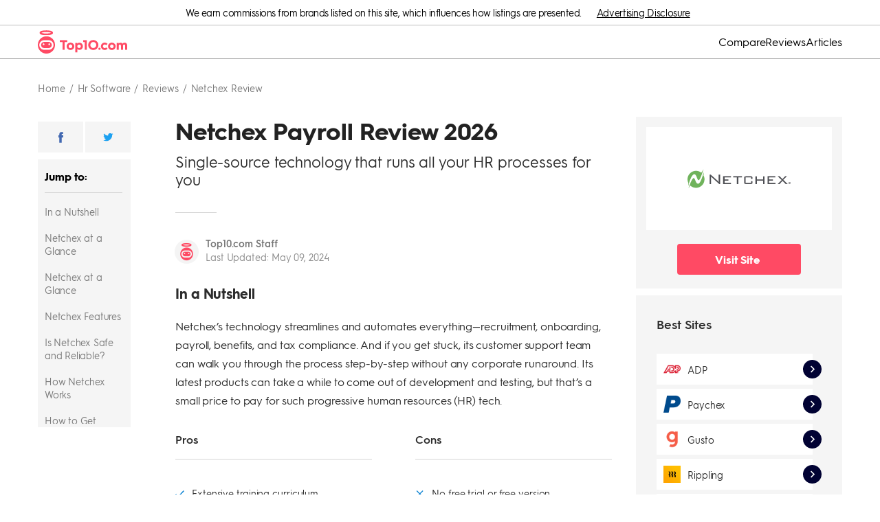

--- FILE ---
content_type: text/html; charset=utf-8
request_url: https://www.top10.com/hr-software/reviews/netchex
body_size: 77700
content:
<!DOCTYPE html><html lang="en"><head><meta charSet="utf-8"/><meta http-equiv="X-UA-Compatible" content="IE=edge,chrome=1"/><meta name="viewport" content="width=device-width, initial-scale=1 user-scalable=no"/><meta name="format-detection" content="telephone=no"/><meta name="lang" content="en-US"/><meta name="siteId" content="251"/><meta name="title" content="Netchex Payroll Review 2026 - Features &amp; Content"/><meta name="description" content="Looking for a way to make your business work better with less effort? Read our Netchex review to discover how this human resources technology can help."/><meta name="author" content="Top10.com Staff"/><meta name="robots" content="index,follow, max-image-preview:large"/><link rel="canonical" href="https://www.top10.com/hr-software/reviews/netchex"/><meta class="swiftype" name="st:title" data-type="string" content="Netchex payroll review - features &amp; content"/><meta class="swiftype" name="st:page_type" data-type="enum" content="review"/><meta class="swiftype" name="st:page_priority" data-type="integer" content="40"/><meta name="st:robots" content="follow, index"/><script type="application/ld+json" id="ldjson_website">{
  "@context": "http://schema.org",
  "@type": "WebSite",
  "url": "www.top10.com",
  "name": "Top10.com",
  "description": "Our Top10.com experts test and compare the top 10 best products and services in many categories. We make recommendations to help you make informed decisions."
}</script><script type="application/ld+json" id="ldjson_organization">{
  "@context": "http://schema.org",
  "@type": "Organization",
  "logo": {
    "@type": "ImageObject",
    "url": "//umbrella.data.naturalint.com/production/ninja/images/top10-organization-logo.jpg"
  },
  "brand": {
    "@type": "Thing",
    "name": "Top10.com"
  },
  "url": "www.top10.com",
  "name": "Top10.com",
  "sameAs": [
    "https://twitter.com/Top10comMain",
    "https://www.facebook.com/Top10comMain",
    "https://www.youtube.com/channel/UCjab3YqHt-NuIhYKsib3vbQ"
  ]
}</script><meta property="og:type" content="article"/><meta property="og:title" content="Netchex"/><meta property="og:description" content=""/><meta property="og:site_name" content="www.top10.com"/><meta property="og:url" content="https://www.top10.com/hr-software/reviews/netchex"/><meta property="twitter:type" content="article"/><meta property="twitter:title" content="Netchex"/><meta property="twitter:description" content=""/><meta property="twitter:site_name" content="www.top10.com"/><meta property="twitter:url" content="https://www.top10.com/hr-software/reviews/netchex"/><meta property="article:author" content="Top10.com Staff"/><meta property="article:published_time" content="2024-05-09T11:23:03.367Z"/><title>Netchex Payroll Review 2026 - Features &amp; Content</title><link rel="icon" type="image/x-icon" href="//umbrella.data.naturalint.com/production/sites/uploads/photo/ninjafavicon.20190213094840.png"/><link rel="dns-prefetch" href="//umbrella.s3.naturalint.com"/><link rel="dns-prefetch" href="//umbrella.data.naturalint.com"/><link rel="preconnect" href="https://images.top10.com"/><link rel="preconnect" href="//umbrella.data.naturalint.com/"/><link rel="preconnect" href="//umbrella.s3.naturalint.com/"/><link rel="preconnect" href="https://stats.g.doubleclick.net"/><link rel="preconnect" href="https://connect.facebook.net"/><link rel="preconnect" href="https://api.naturaltracking.com"/><link rel="preload" href="//umbrella.data.naturalint.com/production/fonts/hgs/v2/regular.woff2" as="font" type="font/woff2" crossorigin="anonymous"/><link rel="preload" href="//umbrella.data.naturalint.com/production/fonts/hgs/v2/semibold.woff2" as="font" type="font/woff2" crossorigin="anonymous"/><link rel="preload" href="//umbrella.data.naturalint.com/production/fonts/hgs/v2/bold.woff2" as="font" type="font/woff2" crossorigin="anonymous"/><style>@-webkit-keyframes hs-resize-observer-dummy-animation{from{z-index:0}to{z-index:-1}}@keyframes hs-resize-observer-dummy-animation{from{z-index:0}to{z-index:-1}}html.os-html{color:red;display:block;overflow:hidden;box-sizing:border-box;height:100% !important;width:100% !important;min-width:100% !important;min-height:100% !important;margin:0 !important;position:absolute !important}html.os-html>.os-host{display:block;overflow:hidden;box-sizing:border-box;height:100% !important;width:100% !important;min-width:100% !important;min-height:100% !important;margin:0 !important;position:absolute !important}html.os-html>.os-host>.os-padding{position:absolute}html.os-html>.os-host>.os-scrollbar{position:absolute;z-index:999999}body.os-dragging{cursor:default}body.os-dragging *{cursor:default}.os-host{position:relative;overflow:visible !important;-webkit-flex-direction:column;flex-direction:column;-webkit-flex-wrap:nowrap;flex-wrap:nowrap;-webkit-justify-content:flex-start;justify-content:flex-start;-webkit-align-content:flex-start;align-content:flex-start;-webkit-box-align:start;-ms-flex-align:start;-ms-grid-row-align:flex-start;-webkit-align-items:flex-start;align-items:flex-start}.os-host-textarea{position:relative;overflow:visible !important;-webkit-flex-direction:column;flex-direction:column;-webkit-flex-wrap:nowrap;flex-wrap:nowrap;-webkit-justify-content:flex-start;justify-content:flex-start;-webkit-align-content:flex-start;align-content:flex-start;-webkit-box-align:start;-ms-flex-align:start;-ms-grid-row-align:flex-start;-webkit-align-items:flex-start;align-items:flex-start}.os-host-flexbox{overflow:hidden !important;display:-webkit-flex;display:flex}.os-host-flexbox>.os-size-auto-observer{height:inherit !important;min-height:0;min-width:0;-webkit-flex-grow:0;flex-grow:0;-webkit-flex-shrink:1;flex-shrink:1;-webkit-flex-basis:auto;flex-basis:auto}.os-host-flexbox>.os-content-glue{-webkit-flex-grow:1;flex-grow:1;-webkit-flex-shrink:0;flex-shrink:0;min-height:0;min-width:0;-webkit-flex-grow:0;flex-grow:0;-webkit-flex-shrink:1;flex-shrink:1;-webkit-flex-basis:auto;flex-basis:auto}#os-dummy-scrollbar-size{position:fixed;opacity:0;-ms-filter:'progid:DXImageTransform.Microsoft.Alpha(Opacity=0)';visibility:hidden;overflow:scroll;height:500px;width:500px;-ms-overflow-style:scrollbar !important}#os-dummy-scrollbar-size>div{width:200%;height:200%;margin:10px 0}.os-viewport{-ms-overflow-style:scrollbar !important;direction:inherit !important;box-sizing:inherit !important;resize:none !important;outline:none !important;position:absolute;overflow:hidden;top:0;left:0;bottom:0;right:0;padding:0;margin:0;-webkit-overflow-scrolling:touch}.os-viewport-native-scrollbars-invisible#os-dummy-scrollbar-size::-webkit-scrollbar{display:none !important;width:0 !important;height:0 !important;visibility:hidden !important;background:transparent !important}.os-viewport-native-scrollbars-invisible#os-dummy-scrollbar-size::-webkit-scrollbar-corner{display:none !important;width:0 !important;height:0 !important;visibility:hidden !important;background:transparent !important}.os-viewport-native-scrollbars-invisible.os-viewport::-webkit-scrollbar{display:none !important;width:0 !important;height:0 !important;visibility:hidden !important;background:transparent !important}.os-viewport-native-scrollbars-invisible.os-viewport::-webkit-scrollbar-corner{display:none !important;width:0 !important;height:0 !important;visibility:hidden !important;background:transparent !important}.os-content-glue{box-sizing:inherit;max-height:100%;max-width:100%;width:100%;pointer-events:none}.os-padding{box-sizing:inherit;direction:inherit;position:absolute;overflow:visible;padding:0;margin:0;left:0;top:0;bottom:0;right:0;width:auto !important;height:auto !important;z-index:1}.os-padding+.os-scrollbar-corner{opacity:0;visibility:hidden;pointer-events:none}.os-host-overflow{overflow:hidden !important}.os-host-overflow>.os-padding{overflow:hidden}.os-content-arrange{position:absolute;z-index:-1;min-height:1px;min-width:1px;pointer-events:none}.os-content{direction:inherit;box-sizing:border-box !important;position:relative;display:block;height:100%;width:100%;height:100%;width:100%;visibility:visible}.os-content>.os-textarea{box-sizing:border-box !important;direction:inherit !important;float:none !important;margin:0 !important;max-height:none !important;max-width:none !important;border:none !important;border-radius:0 !important;background:transparent !important;outline:0 none transparent !important;overflow:hidden !important;resize:none !important;position:absolute !important;top:0 !important;left:0 !important;z-index:1;padding:0}.os-content>.os-textarea-cover{z-index:-1;pointer-events:none}.os-content>.os-textarea[wrap='off']{white-space:pre !important;margin:0 !important}.os-host-rtl>.os-padding>.os-viewport>.os-content>.os-textarea{right:0 !important}.os-host-rtl>.os-scrollbar-horizontal{right:0}.os-host-rtl>.os-scrollbar-vertical{right:auto;left:0}.os-host-rtl>.os-scrollbar-corner{right:auto;left:0}.os-host-rtl>.os-scrollbar-corner-resize-both{cursor:nesw-resize}.os-host-rtl>.os-scrollbar-corner.os-scrollbar-corner-resize{-webkit-transform:scale(-1, 1);transform:scale(-1, 1)}.os-text-inherit{font-family:inherit;font-size:inherit;font-weight:inherit;font-style:inherit;font-variant:inherit;text-transform:inherit;text-decoration:inherit;text-indent:inherit;text-align:inherit;text-shadow:inherit;text-overflow:inherit;letter-spacing:inherit;word-spacing:inherit;line-height:inherit;unicode-bidi:inherit;direction:inherit;color:inherit;cursor:text}.os-resize-observer{box-sizing:inherit;display:block;opacity:0;position:absolute;top:0;left:0;height:100%;width:100%;overflow:hidden;pointer-events:none;z-index:-1;-webkit-animation-duration:0.001s;animation-duration:0.001s;-webkit-animation-name:hs-resize-observer-dummy-animation;animation-name:hs-resize-observer-dummy-animation}.os-resize-observer-host{box-sizing:inherit;display:block;opacity:0;position:absolute;top:0;left:0;height:100%;width:100%;overflow:hidden;pointer-events:none;z-index:-1;padding:inherit;border:inherit;border-color:rgba(0,0,0,0);border-style:solid;box-sizing:border-box}.os-resize-observer-host:after{content:'';height:200%;width:200%;padding:inherit;border:inherit;margin:0;display:block;box-sizing:content-box}.os-resize-observer-host>.os-resize-observer{height:200%;width:200%;padding:inherit;border:inherit;margin:0;display:block;box-sizing:content-box}.os-resize-observer.observed{box-sizing:border-box !important}object.os-resize-observer{box-sizing:border-box !important}.os-size-auto-observer{box-sizing:inherit !important;height:100%;width:inherit;max-width:1px;position:relative;float:left;max-height:1px;overflow:hidden;z-index:-1;padding:0;margin:0;pointer-events:none;-webkit-flex-grow:inherit;flex-grow:inherit;-webkit-flex-shrink:0;flex-shrink:0;-webkit-flex-basis:0;flex-basis:0}.os-size-auto-observer>.os-resize-observer{width:1000%;height:1000%;min-height:1px;min-width:1px}.os-resize-observer-item{position:absolute;top:0;right:0;bottom:0;left:0;overflow:hidden;z-index:-1;opacity:0;direction:ltr !important;-webkit-flex:none !important;flex:none !important}.os-resize-observer-item-final{position:absolute;left:0;top:0;transition:none !important;-webkit-flex:none !important;flex:none !important}.os-host-transition>.os-scrollbar{transition:opacity 0.3s, visibility 0.3s, top 0.3s, right 0.3s, bottom 0.3s, left 0.3s}.os-host-transition>.os-scrollbar-corner{transition:opacity 0.3s, visibility 0.3s, top 0.3s, right 0.3s, bottom 0.3s, left 0.3s}.os-scrollbar{position:absolute;opacity:1;-ms-filter:'progid:DXImageTransform.Microsoft.Alpha(Opacity=100)';z-index:1;pointer-events:none}.os-scrollbar:hover{opacity:1 !important;visibility:visible !important}.os-scrollbar-corner{position:absolute;opacity:1;-ms-filter:'progid:DXImageTransform.Microsoft.Alpha(Opacity=100)';z-index:1;bottom:0;right:0}.os-scrollbar-track{pointer-events:auto;position:relative;height:100%;width:100%;padding:0 !important;border:none !important}.os-scrollbar-handle{pointer-events:auto;position:absolute;width:100%;height:100%}.os-scrollbar-handle-off{pointer-events:none}.os-scrollbar-track-off{pointer-events:none}.os-scrollbar.os-scrollbar-unusable{pointer-events:none !important}.os-scrollbar.os-scrollbar-unusable *{pointer-events:none !important}.os-scrollbar.os-scrollbar-unusable .os-scrollbar-handle{opacity:0 !important}.os-scrollbar-horizontal{bottom:0;left:0}.os-scrollbar-horizontal+.os-scrollbar-vertical.os-scrollbar-auto-hidden+.os-scrollbar-corner{opacity:0;visibility:hidden;pointer-events:none}.os-scrollbar-vertical{top:0;right:0}.os-scrollbar-auto-hidden{opacity:0;visibility:hidden;pointer-events:none}.os-host-resize-disabled.os-host-scrollbar-horizontal-hidden>.os-scrollbar-corner{opacity:0;visibility:hidden;pointer-events:none}.os-host-resize-disabled.os-host-scrollbar-horizontal-hidden>.os-scrollbar-vertical{top:0;bottom:0}.os-host-scrollbar-horizontal-hidden>.os-scrollbar-horizontal{opacity:0;visibility:hidden;pointer-events:none}.os-host-resize-disabled.os-host-scrollbar-vertical-hidden>.os-scrollbar-corner{opacity:0;visibility:hidden;pointer-events:none}.os-host-resize-disabled.os-host-scrollbar-vertical-hidden>.os-scrollbar-horizontal{right:0;left:0}.os-host-scrollbar-vertical-hidden>.os-scrollbar-vertical{opacity:0;visibility:hidden;pointer-events:none}.os-scrollbar-horizontal.os-scrollbar-auto-hidden+.os-scrollbar-vertical+.os-scrollbar-corner{opacity:0;visibility:hidden;pointer-events:none}.os-scrollbar-horizontal.os-scrollbar-auto-hidden+.os-scrollbar-vertical.os-scrollbar-auto-hidden+.os-scrollbar-corner{opacity:0;visibility:hidden;pointer-events:none}.os-scrollbar-corner-resize-both{cursor:nwse-resize}.os-scrollbar-corner-resize-horizontal{cursor:ew-resize}.os-scrollbar-corner-resize-vertical{cursor:ns-resize}.os-dragging .os-scrollbar-corner.os-scrollbar-corner-resize{cursor:default}.os-host-rtl.os-host-resize-disabled.os-host-scrollbar-vertical-hidden>.os-scrollbar-horizontal{right:0;left:0}.os-scrollbar-corner.os-scrollbar-corner-resize{opacity:1 !important;visibility:visible !important;background-image:url("[data-uri]");background-repeat:no-repeat;background-position:100% 100%;pointer-events:auto !important}.os-theme-none>.os-scrollbar-horizontal{display:none !important}.os-theme-none>.os-scrollbar-vertical{display:none !important}.os-theme-none>.os-scrollbar-corner{display:none !important}.os-theme-none>.os-scrollbar-corner-resize{display:block !important;min-width:10px;min-height:10px}.os-theme-dark>.os-scrollbar-horizontal{right:10px;height:10px}.os-theme-dark>.os-scrollbar-horizontal>.os-scrollbar-track>.os-scrollbar-handle{min-width:30px}.os-theme-dark>.os-scrollbar-horizontal .os-scrollbar-handle:before{content:'';position:absolute;left:0;right:0;top:0;bottom:0;display:block;top:-6px;bottom:-2px}.os-theme-dark>.os-scrollbar-vertical{bottom:10px;width:10px}.os-theme-dark>.os-scrollbar-vertical>.os-scrollbar-track>.os-scrollbar-handle{min-height:30px}.os-theme-dark>.os-scrollbar-vertical .os-scrollbar-handle:before{content:'';position:absolute;left:0;right:0;top:0;bottom:0;display:block;left:-6px;right:-2px}.os-theme-dark>.os-scrollbar-corner{height:10px;width:10px;background-color:rgba(0,0,0,0)}.os-theme-dark>.os-scrollbar{padding:2px;box-sizing:border-box;background:transparent}.os-theme-dark>.os-scrollbar>.os-scrollbar-track{background:transparent;border-radius:10px}.os-theme-dark>.os-scrollbar>.os-scrollbar-track>.os-scrollbar-handle{border-radius:10px;background:rgba(0,0,0,0.4)}.os-theme-dark>.os-scrollbar>.os-scrollbar-track>.os-scrollbar-handle.active{background:rgba(0,0,0,0.7)}.os-theme-dark>.os-scrollbar:hover>.os-scrollbar-track>.os-scrollbar-handle{background:rgba(0,0,0,0.55)}.os-theme-dark>.os-scrollbar.os-scrollbar-unusable{background:transparent}.os-theme-light>.os-scrollbar-horizontal{right:10px;height:10px}.os-theme-light>.os-scrollbar-horizontal>.os-scrollbar-track>.os-scrollbar-handle{min-width:30px}.os-theme-light>.os-scrollbar-horizontal .os-scrollbar-handle:before{content:'';position:absolute;left:0;right:0;top:0;bottom:0;display:block;top:-6px;bottom:-2px}.os-theme-light>.os-scrollbar-vertical{bottom:10px;width:10px}.os-theme-light>.os-scrollbar-vertical>.os-scrollbar-track>.os-scrollbar-handle{min-height:30px}.os-theme-light>.os-scrollbar-vertical .os-scrollbar-handle:before{content:'';position:absolute;left:0;right:0;top:0;bottom:0;display:block;left:-6px;right:-2px}.os-theme-light>.os-scrollbar-corner{height:10px;width:10px;background-color:rgba(0,0,0,0)}.os-theme-light>.os-scrollbar{padding:2px;box-sizing:border-box;background:transparent}.os-theme-light>.os-scrollbar>.os-scrollbar-track{background:transparent;border-radius:10px}.os-theme-light>.os-scrollbar>.os-scrollbar-track>.os-scrollbar-handle{border-radius:10px;background:rgba(255,255,255,0.4)}.os-theme-light>.os-scrollbar>.os-scrollbar-track>.os-scrollbar-handle.active{background:rgba(255,255,255,0.7)}.os-theme-light>.os-scrollbar:hover>.os-scrollbar-track>.os-scrollbar-handle{background:rgba(255,255,255,0.55)}.os-theme-light>.os-scrollbar.os-scrollbar-unusable{background:transparent}.os-theme-dark.os-host-rtl>.os-scrollbar-horizontal{left:10px;right:0}.os-theme-light.os-host-rtl>.os-scrollbar-horizontal{left:10px;right:0}.os-theme-dark.os-host-transition>.os-scrollbar>.os-scrollbar-track>.os-scrollbar-handle{transition:background-color 0.3s}.os-theme-light.os-host-transition>.os-scrollbar>.os-scrollbar-track>.os-scrollbar-handle{transition:background-color 0.3s}.os-theme-dark.os-host-scrollbar-horizontal-hidden>.os-scrollbar-horizontal .os-scrollbar-handle:before{display:none}.os-theme-dark.os-host-scrollbar-vertical-hidden>.os-scrollbar-vertical .os-scrollbar-handle:before{display:none}.os-theme-light.os-host-scrollbar-horizontal-hidden>.os-scrollbar-horizontal .os-scrollbar-handle:before{display:none}.os-theme-light.os-host-scrollbar-vertical-hidden>.os-scrollbar-vertical .os-scrollbar-handle:before{display:none}.os-host-rtl.os-theme-dark>.os-scrollbar-vertical .os-scrollbar-handle:before{right:-6px;left:-2px}.os-host-rtl.os-theme-light>.os-scrollbar-vertical .os-scrollbar-handle:before{right:-6px;left:-2px}.os-theme-thin-dark>.os-scrollbar-horizontal{right:14px;height:14px;padding:0 6px}.os-theme-thin-dark>.os-scrollbar-vertical{bottom:14px;width:14px;padding:6px 0}.os-theme-thin-dark.os-host-rtl>.os-scrollbar-horizontal{left:14px;right:0}.os-theme-thin-dark>.os-scrollbar-corner{height:14px;width:14px;background-color:transparent}.os-theme-thin-dark>.os-scrollbar>.os-scrollbar-track{background:transparent}.os-theme-thin-dark>.os-scrollbar-horizontal>.os-scrollbar-track:before,.os-theme-thin-dark>.os-scrollbar-vertical>.os-scrollbar-track:before{content:'';display:block;position:absolute;background:rgba(0,0,0,0.15)}.os-theme-thin-dark>.os-scrollbar-horizontal>.os-scrollbar-track:before,.os-theme-thin-dark>.os-scrollbar-horizontal>.os-scrollbar-track>.os-scrollbar-handle:before{left:0;right:0;height:2px;top:50%;margin-top:-1px}.os-theme-thin-dark>.os-scrollbar-vertical>.os-scrollbar-track:before,.os-theme-thin-dark>.os-scrollbar-vertical>.os-scrollbar-track>.os-scrollbar-handle:before{top:0;bottom:0;width:2px;left:50%;margin-left:-1px}.os-theme-thin-dark>.os-scrollbar>.os-scrollbar-track>.os-scrollbar-handle:before{content:'';display:block;position:absolute;background:rgba(0,0,0,0.5);border-radius:10px}.os-theme-thin-dark>.os-scrollbar-horizontal>.os-scrollbar-track>.os-scrollbar-handle:hover:before,.os-theme-thin-dark>.os-scrollbar-horizontal>.os-scrollbar-track>.os-scrollbar-handle.active:before{height:4px;margin-top:-2px}.os-theme-thin-dark>.os-scrollbar-vertical>.os-scrollbar-track>.os-scrollbar-handle:hover:before,.os-theme-thin-dark>.os-scrollbar-vertical>.os-scrollbar-track>.os-scrollbar-handle.active:before{width:4px;margin-left:-2px}.os-theme-thin-dark>.os-scrollbar-horizontal>.os-scrollbar-track>.os-scrollbar-handle:hover:before,.os-theme-thin-dark>.os-scrollbar-vertical>.os-scrollbar-track>.os-scrollbar-handle:hover:before{background:rgba(0,0,0,0.7)}.os-theme-thin-dark>.os-scrollbar-horizontal>.os-scrollbar-track>.os-scrollbar-handle.active:before,.os-theme-thin-dark>.os-scrollbar-vertical>.os-scrollbar-track>.os-scrollbar-handle.active:before{background:#000000}.os-theme-thin-dark>.os-scrollbar-horizontal>.os-scrollbar-track>.os-scrollbar-handle{height:100%;min-width:30px}.os-theme-thin-dark>.os-scrollbar-vertical>.os-scrollbar-track>.os-scrollbar-handle{width:100%;min-height:30px}.os-theme-thin-dark.os-host-transition>.os-scrollbar-horizontal>.os-scrollbar-track>.os-scrollbar-handle:before{transition:height 0.3s, margin-top 0.3s, background 0.2s}.os-theme-thin-dark.os-host-transition>.os-scrollbar-vertical>.os-scrollbar-track>.os-scrollbar-handle:before{transition:width 0.3s, margin-left 0.3s, background 0.2s}@media screen and (min-width: 1000px){.hidden-gt-md{display:none}}@media screen and (max-width: 999px){.hidden-ls-md{display:none}}.html-content{box-sizing:border-box;max-width:680px;width:100%;-webkit-flex-grow:0;flex-grow:0;-webkit-flex-direction:column;flex-direction:column;word-wrap:break-word;font-size:16px;line-height:27px;font-weight:400;color:#2d2d2d}@media screen and (max-width: 999px){.html-content{max-width:initial}}.html-content>*{box-sizing:border-box;display:block}.html-content>*:empty{margin:0;padding:0}.html-content__section{width:100%}.html-content ul{margin:0 0 40px 0;padding:0 0 0 24px;list-style-type:none;font-size:15px}.html-content ul li{margin:0 0 15px 0;padding:0;font-size:16px;line-height:27px;font-weight:400}.html-content ul li:before{content:' ';background-image:url("data:image/svg+xml;charset=utf,%3Csvg%20viewBox%3D%220%200%206%206%22%20xmlns%3D%22http%3A%2F%2Fwww.w3.org%2F2000%2Fsvg%22%3E%3Cpath%20d%3D%22m417%202307v-6h6v6z%22%20fill%3D%22%231789d5%22%20transform%3D%22translate%28-417%20-2301%29%22%2F%3E%3C%2Fsvg%3E");background-size:6px 6px;background-repeat:no-repeat;background-position:center left;width:22px;height:27px;color:#1789d5;float:left;display:inline-block;margin-left:-22px}.html-content ul+p,.html-content ul+ul,.html-content ul+ol{margin-top:-20px}.html-content ol{margin:0 0 30px 0;padding:0}.html-content ol li{font-size:16px;line-height:27px;font-weight:400;margin:0 0 15px 17px;padding:0 0 0 8px}.html-content .wysiwyg--table__table .wysiwyg--table__thead .wysiwyg--table__tr,.html-content .wysiwyg--table__table .wysiwyg--table__tbody .wysiwyg--table__tr{margin:0;display:-webkit-flex;display:flex;position:relative;-webkit-flex-direction:row;flex-direction:row;-webkit-align-items:stretch;align-items:stretch}.html-content .wysiwyg--table__table .wysiwyg--table__thead .wysiwyg--table__tr:last-child,.html-content .wysiwyg--table__table .wysiwyg--table__tbody .wysiwyg--table__tr:last-child{border-bottom:none}.html-content .wysiwyg--table__table .wysiwyg--table__thead .wysiwyg--table__tr .wysiwyg--table__th,.html-content .wysiwyg--table__table .wysiwyg--table__thead .wysiwyg--table__tr .wysiwyg--table__td,.html-content .wysiwyg--table__table .wysiwyg--table__tbody .wysiwyg--table__tr .wysiwyg--table__td,.html-content .wysiwyg--table__container .wysiwyg--table__sticky__item{-ms-word-break:break-word;word-break:break-word;width:140px !important;box-sizing:content-box;white-space:normal;-webkit-align-items:center;align-items:center;line-height:18px;font-size:14px;-webkit-flex-shrink:0;flex-shrink:0;display:-webkit-flex;display:flex;color:#2d2d2d;margin:0}.html-content .wysiwyg--table__table .wysiwyg--table__thead .wysiwyg--table__tr .td-col-2.wysiwyg--table__th,.html-content .wysiwyg--table__table .wysiwyg--table__thead .wysiwyg--table__tr .td-col-2.wysiwyg--table__td,.html-content .wysiwyg--table__table .wysiwyg--table__tbody .wysiwyg--table__tr .td-col-2.wysiwyg--table__th,.html-content .wysiwyg--table__table .wysiwyg--table__tbody .wysiwyg--table__tr .td-col-2.wysiwyg--table__td{width:195px !important}@media screen and (max-width: 767px){.html-content .wysiwyg--table__table .wysiwyg--table__thead .wysiwyg--table__tr .td-col-2.wysiwyg--table__th,.html-content .wysiwyg--table__table .wysiwyg--table__thead .wysiwyg--table__tr .td-col-2.wysiwyg--table__td,.html-content .wysiwyg--table__table .wysiwyg--table__tbody .wysiwyg--table__tr .td-col-2.wysiwyg--table__th,.html-content .wysiwyg--table__table .wysiwyg--table__tbody .wysiwyg--table__tr .td-col-2.wysiwyg--table__td{width:150px !important}}.html-content .wysiwyg--table__table .wysiwyg--table__thead .wysiwyg--table__tr .td-col-3.wysiwyg--table__th,.html-content .wysiwyg--table__table .wysiwyg--table__thead .wysiwyg--table__tr .td-col-3.wysiwyg--table__td,.html-content .wysiwyg--table__table .wysiwyg--table__tbody .wysiwyg--table__tr .td-col-3.wysiwyg--table__th,.html-content .wysiwyg--table__table .wysiwyg--table__tbody .wysiwyg--table__tr .td-col-3.wysiwyg--table__td{width:160px !important;min-width:125px;max-width:160px}@media screen and (max-width: 999px){.html-content .wysiwyg--table__table .wysiwyg--table__thead .wysiwyg--table__tr .td-col-3.wysiwyg--table__th,.html-content .wysiwyg--table__table .wysiwyg--table__thead .wysiwyg--table__tr .td-col-3.wysiwyg--table__td,.html-content .wysiwyg--table__table .wysiwyg--table__tbody .wysiwyg--table__tr .td-col-3.wysiwyg--table__th,.html-content .wysiwyg--table__table .wysiwyg--table__tbody .wysiwyg--table__tr .td-col-3.wysiwyg--table__td{min-width:159px;max-width:160px}}.html-content .wysiwyg--table__table .wysiwyg--table__thead .wysiwyg--table__tr .td-col-4.wysiwyg--table__th,.html-content .wysiwyg--table__table .wysiwyg--table__thead .wysiwyg--table__tr .td-col-4.wysiwyg--table__td,.html-content .wysiwyg--table__table .wysiwyg--table__tbody .wysiwyg--table__tr .td-col-4.wysiwyg--table__th,.html-content .wysiwyg--table__table .wysiwyg--table__tbody .wysiwyg--table__tr .td-col-4.wysiwyg--table__td{min-width:116px;max-width:140px}.html-content .wysiwyg--table__table .wysiwyg--table__thead .wysiwyg--table__tr .wysiwyg--table__th,.html-content .wysiwyg--table__table .wysiwyg--table__thead .wysiwyg--table__tr .wysiwyg--table__td,.html-content .wysiwyg--table__table .wysiwyg--table__tbody .wysiwyg--table__tr .wysiwyg--table__td{padding:25px 0 25px 20px}.html-content .wysiwyg--table__container .wysiwyg--table__sticky__item{-ms-word-break:break-word;word-break:break-word;padding:25px 20px 25px 14px;background-color:initial;margin:0}.html-content .wysiwyg--table__container .wysiwyg--table__sticky__item:first-child{background-color:#f5f5f5;width:86px !important;font-weight:700}@media screen and (-ms-high-contrast: active), (-ms-high-contrast: none){.html-content .wysiwyg--table__container .wysiwyg--table__sticky__item:first-child{width:63px !important}}.html-content .wysiwyg--table__container .wysiwyg--table__sticky__item:not(:first-child){border-bottom:1px solid #d5d5d5;width:90px !important;-webkit-flex-grow:1;flex-grow:1}.html-content .wysiwyg--table__container .wysiwyg--table__sticky__item:last-child{margin-right:0}.html-content .wysiwyg--table__table .wysiwyg--table__thead .wysiwyg--table__tr .wysiwyg--table__th:last-child,.html-content .wysiwyg--table__table .wysiwyg--table__thead .wysiwyg--table__tr .wysiwyg--table__td:last-child,.html-content .wysiwyg--table__table .wysiwyg--table__tbody .wysiwyg--table__tr .wysiwyg--table__th:last-child,.html-content .wysiwyg--table__table .wysiwyg--table__tbody .wysiwyg--table__tr .wysiwyg--table__td:last-child{padding-right:14px}.html-content .wysiwyg--table__container .wysiwyg--table__arrow{background:url("data:image/svg+xml;charset=utf,%3Csvg%20id%3D%22cta-arrow%22%20version%3D%221.1%22%20viewBox%3D%220%200%2011%2011%22%20xmlns%3D%22http%3A%2F%2Fwww.w3.org%2F2000%2Fsvg%22%3E%3Cg%20fill%3D%22none%22%20fill-rule%3D%22evenodd%22%3E%3Cpolygon%20points%3D%225.5%200%204.5375%200.9625%208.3875%204.8125%200%204.8125%200%206.1875%208.3875%206.1875%204.5375%2010.038%205.5%2011%2011%205.5%22%20fill%3D%22%231789d5%22%20%2F%3E%3C%2Fg%3E%3C%2Fsvg%3E") no-repeat center;box-shadow:0 0 5px 3px #d5d5d5;background-size:14px 16px;background-color:white;margin-left:-6px;position:absolute;border-radius:50%;font-size:13px;padding:21px;z-index:1;opacity:0;transition:opacity .6s}.html-content .wysiwyg--table__container{margin:0 0 40px 0;position:relative;max-width:656px;display:-webkit-flex;display:flex}.html-content .wysiwyg--table__container img[data-feature-input-type='logo']{margin-bottom:0;display:initial}.html-content .wysiwyg--table__container .wysiwyg--table__sticky{-ms-word-break:initial;word-break:initial;box-shadow:5px 0 6px -2px #d5d5d5;border:1px solid #d5d5d5;border-bottom:none;border-right:none;width:120px;display:-webkit-flex;display:flex;-webkit-flex-direction:column;flex-direction:column;z-index:1;margin:0}.html-content .wysiwyg--table__container .wysiwyg--table__sticky__item__container{margin:0}.html-content .wysiwyg--table__container .wysiwyg--table__arrow.disabled{background:url("data:image/svg+xml;charset=utf,%3Csvg%20id%3D%22cta-arrow%22%20version%3D%221.1%22%20viewBox%3D%220%200%2011%2011%22%20xmlns%3D%22http%3A%2F%2Fwww.w3.org%2F2000%2Fsvg%22%3E%3Cg%20fill%3D%22none%22%20fill-rule%3D%22evenodd%22%3E%3Cpolygon%20points%3D%225.5%200%204.5375%200.9625%208.3875%204.8125%200%204.8125%200%206.1875%208.3875%206.1875%204.5375%2010.038%205.5%2011%2011%205.5%22%20fill%3D%22%23d5d5d5%22%20%2F%3E%3C%2Fg%3E%3C%2Fsvg%3E") no-repeat center;background-size:14px 16px;background-color:white}.html-content .wysiwyg--table__container .wysiwyg--table__arrow--right{right:-22px}@media screen and (max-width: 887px){.html-content .wysiwyg--table__container .wysiwyg--table__arrow--right{right:-15px}}@media screen and (max-width: 767px){.html-content .wysiwyg--table__container .wysiwyg--table__arrow--right{right:0}}.html-content .wysiwyg--table__container .wysiwyg--table__arrow--left{left:0;-webkit-transform:rotate(180deg);transform:rotate(180deg)}@media screen and (max-width: 887px){.html-content .wysiwyg--table__container .wysiwyg--table__arrow--left{left:7px}}@media screen and (max-width: 1228px){.html-content .wysiwyg--table__container{max-width:635px}}.html-content .wysiwyg--table__table{-webkit-overflow-scrolling:touch;border:1px solid #d5d5d5;scroll-behavior:smooth;width:auto !important;white-space:nowrap;overflow-y:hidden;overflow-x:auto;height:100%;margin:0}.html-content .wysiwyg--table__table .os-resize-observer-host{margin:0 !important}.html-content .wysiwyg--table__table .os-size-auto-observer{margin:0 !important}.html-content .wysiwyg--table__table .os-padding{margin:0 !important}.html-content .wysiwyg--table__table .os-padding .os-viewport{margin:0 !important}.html-content .wysiwyg--table__table .os-content{margin:0 !important}.html-content .wysiwyg--table__table .os-scrollbar-horizontal{margin:0 0 -4px 0;padding:0}.html-content .wysiwyg--table__table .wysiwyg--table__thead{margin:0}.html-content .wysiwyg--table__table .wysiwyg--table__thead .wysiwyg--table__tr{background-color:#f5f5f5}.html-content .wysiwyg--table__table .wysiwyg--table__thead .wysiwyg--table__tr .wysiwyg--table__th{width:auto;min-width:auto;font-weight:700;background-color:#f5f5f5}.html-content .wysiwyg--table__table .wysiwyg--table__thead .wysiwyg--table__tr .wysiwyg--table__td{font-weight:700;background-color:#f5f5f5}.html-content .wysiwyg--table__table .wysiwyg--table__tbody{margin:0}.html-content .wysiwyg--table__table .wysiwyg--table__tbody .wysiwyg--table__tr .wysiwyg--table__td{border-bottom:1px solid #d5d5d5}.html-content .wysiwyg--table__table .wysiwyg--table__tbody .wysiwyg--table__tr .wysiwyg--table__td a.cta-button{max-width:100px !important;min-width:90px !important;height:25px !important;font-size:14px}.html-content .wysiwyg--table__table .wysiwyg--table__tbody .wysiwyg--table__tr:last-child .wysiwyg--table__td{border-bottom:none}.html-content .main-title{display:block;margin:0;padding:0;font-size:35px;line-height:40px;font-weight:700}.html-content .main-title:after{margin:40px 0;display:block;content:' ';width:60px;height:1px;background-color:#d5d5d5}@-webkit-keyframes slideArrow{0%{margin-left:0.3em;color:#1789d5}100%{margin-left:0.6em;color:#1564bf}}@keyframes slideArrow{0%{margin-left:0.3em;color:#1789d5}100%{margin-left:0.6em;color:#1564bf}}@-webkit-keyframes slideArrowOut{0%{margin-left:0.6em}100%{margin-left:0.3em}}@keyframes slideArrowOut{0%{margin-left:0.6em}100%{margin-left:0.3em}}.html-content .arrow:after{font-size:11px;line-height:32px;font-weight:inherit;content:' ';display:-webkit-inline-flex;display:inline-flex;background-image:url("data:image/svg+xml;charset=utf,%3Csvg%20id%3D%22cta-arrow%22%20version%3D%221.1%22%20viewBox%3D%220%200%2011%2011%22%20xmlns%3D%22http%3A%2F%2Fwww.w3.org%2F2000%2Fsvg%22%3E%3Cg%20fill%3D%22none%22%20fill-rule%3D%22evenodd%22%3E%3Cpolygon%20points%3D%225.5%200%204.5375%200.9625%208.3875%204.8125%200%204.8125%200%206.1875%208.3875%206.1875%204.5375%2010.038%205.5%2011%2011%205.5%22%20fill%3D%22%231789d5%22%20%2F%3E%3C%2Fg%3E%3C%2Fsvg%3E");width:11px;height:11px;margin-left:0.3em;-webkit-animation:slideArrowOut 150ms ease-out;animation:slideArrowOut 150ms ease-out}.html-content .arrow:hover{text-decoration:none;color:#1564bf}.html-content .arrow:hover:after{background-image:url("data:image/svg+xml;charset=utf,%3Csvg%20id%3D%22cta-arrow%22%20version%3D%221.1%22%20viewBox%3D%220%200%2011%2011%22%20xmlns%3D%22http%3A%2F%2Fwww.w3.org%2F2000%2Fsvg%22%3E%3Cg%20fill%3D%22none%22%20fill-rule%3D%22evenodd%22%3E%3Cpolygon%20points%3D%225.5%200%204.5375%200.9625%208.3875%204.8125%200%204.8125%200%206.1875%208.3875%206.1875%204.5375%2010.038%205.5%2011%2011%205.5%22%20fill%3D%22%231564bf%22%20%2F%3E%3C%2Fg%3E%3C%2Fsvg%3E");-webkit-animation:slideArrow 150ms ease-out;animation:slideArrow 150ms ease-out;margin-left:0.6em}.html-content figure{position:relative;margin:0 0 40px 0;padding:0;display:-webkit-flex;display:flex;-webkit-flex-direction:column;flex-direction:column}.html-content figure .image-overlay{position:absolute;opacity:1;background:rgba(0,0,0,0.2);width:100%;height:calc(100% - 15px);top:0;cursor:pointer;transition:all 0.3s ease-in-out}.html-content figure .image-overlay--hidden{opacity:0}.html-content figure .zoom-icon{background:white;border-radius:50%;position:absolute;right:15px;bottom:30px;box-shadow:0 0 10px rgba(0,0,0,0.25);transition:all 0.2s ease-in-out;opacity:1;cursor:pointer;width:60px;height:60px}.html-content figure .zoom-icon--hidden{opacity:0}.html-content figure .zoom-icon:after,.html-content figure .zoom-icon:before{content:' ';display:-webkit-flex;display:flex;background-image:url("data:image/svg+xml;charset=utf,%3Csvg%20id%3D%22cta-arrow%22%20version%3D%221.1%22%20viewBox%3D%220%200%2011%2011%22%20xmlns%3D%22http%3A%2F%2Fwww.w3.org%2F2000%2Fsvg%22%3E%3Cg%20fill%3D%22none%22%20fill-rule%3D%22evenodd%22%3E%3Cpolygon%20points%3D%225.5%200%204.5375%200.9625%208.3875%204.8125%200%204.8125%200%206.1875%208.3875%206.1875%204.5375%2010.038%205.5%2011%2011%205.5%22%20fill%3D%22%231789d5%22%20%2F%3E%3C%2Fg%3E%3C%2Fsvg%3E");width:15px;height:15px;position:absolute;width:15px;height:15px}.html-content figure .zoom-icon:after{-webkit-transform:rotate(-45deg);transform:rotate(-45deg);top:15px;right:15px}.html-content figure .zoom-icon:before{-webkit-transform:rotate(135deg);transform:rotate(135deg);bottom:15px;left:15px}.html-content figure .zoom-icon:hover.zoom-icon:after{-webkit-animation:slideArrowTopRight 0.5s infinite ease-out;animation:slideArrowTopRight 0.5s infinite ease-out}.html-content figure .zoom-icon:hover.zoom-icon:before{-webkit-animation:slideArrowBottomLeft 0.5s infinite ease-out;animation:slideArrowBottomLeft 0.5s infinite ease-out}@-webkit-keyframes slideArrowTopRight{0%{-webkit-transform:translate(0, 0) rotate(-45deg);transform:translate(0, 0) rotate(-45deg)}50%{-webkit-transform:translate(20%, -20%) rotate(-45deg);transform:translate(20%, -20%) rotate(-45deg)}100%{-webkit-transform:translate(0, 0) rotate(-45deg);transform:translate(0, 0) rotate(-45deg)}}@keyframes slideArrowTopRight{0%{-webkit-transform:translate(0, 0) rotate(-45deg);transform:translate(0, 0) rotate(-45deg)}50%{-webkit-transform:translate(20%, -20%) rotate(-45deg);transform:translate(20%, -20%) rotate(-45deg)}100%{-webkit-transform:translate(0, 0) rotate(-45deg);transform:translate(0, 0) rotate(-45deg)}}@-webkit-keyframes slideArrowBottomLeft{0%{-webkit-transform:translate(0, 0) rotate(135deg);transform:translate(0, 0) rotate(135deg)}50%{-webkit-transform:translate(-20%, 20%) rotate(135deg);transform:translate(-20%, 20%) rotate(135deg)}0%{-webkit-transform:translate(0, 0) rotate(135deg);transform:translate(0, 0) rotate(135deg)}}@keyframes slideArrowBottomLeft{0%{-webkit-transform:translate(0, 0) rotate(135deg);transform:translate(0, 0) rotate(135deg)}50%{-webkit-transform:translate(-20%, 20%) rotate(135deg);transform:translate(-20%, 20%) rotate(135deg)}0%{-webkit-transform:translate(0, 0) rotate(135deg);transform:translate(0, 0) rotate(135deg)}}.html-content figure figcaption ~ .image-overlay{height:calc(100% - 35px)}.html-content figure figcaption ~ .zoom-icon{bottom:50px}.html-content figure figure{margin:0}.html-content li figure{margin:5px 0 0 0}.html-content li figcaption{margin:0}.html-content figcaption{margin:0;width:100%;margin-left:auto;margin-right:auto;border:0;display:block;font-size:14px;line-height:19px;font-weight:400;color:#797979}.html-content .fr-video{width:100%;margin-left:auto;margin-right:auto;border:0;display:block;margin-bottom:40px}.html-content .fr-video iframe{width:100%}.html-content .product-cta-button{margin-bottom:40px}.html-content .product-cta-button img{margin-bottom:0}.html-content .product-cta-button .product-cta-button-text{font-weight:700}.html-content .product-cta-button+a,.html-content .product-cta-button+div{margin-top:-10px}.html-content img{width:100%;margin-left:auto;margin-right:auto;border:0;display:block}.html-content img:not(:only-child){margin-bottom:15px}.html-content h1{font-size:35px;line-height:40px;font-weight:700;color:#2d2d2d;margin-bottom:40px}.html-content h2:not(.main-title){font-size:20px;line-height:27px;font-weight:700;color:#2d2d2d;margin:0 0 40px 0}.html-content h2:not(.main-title)+p,.html-content h2:not(.main-title)+h3,.html-content h2:not(.main-title)+strong{margin-top:-20px}.html-content h2:not(.main-title)+ul,.html-content h2:not(.main-title)+ol{margin-top:-20px}.html-content h3{font-size:16px;line-height:27px;font-weight:700;color:#2d2d2d;margin:0 0 40px 0}.html-content h3+a,.html-content h3+div,.html-content h3+h3{margin-top:-10px}.html-content h3+p,.html-content h3+ul,.html-content h3+ol{margin-top:-20px}.html-content strong,.html-content p{display:block;margin:0 0 40px 0;font-size:inherit;line-height:inherit}.html-content strong+h3,.html-content strong+a,.html-content p+h3,.html-content p+a{margin-top:-10px}.html-content strong+ul,.html-content strong+ol,.html-content strong+p,.html-content strong+div,.html-content strong+strong,.html-content p+ul,.html-content p+ol,.html-content p+p,.html-content p+div,.html-content p+strong{margin-top:-20px}.html-content a{font-size:inherit;line-height:inherit;font-weight:600;color:#1789d5;display:block;margin:0 0 30px 0;cursor:pointer;text-decoration:none;font-family:inherit;transition:color 0.3s linear}.html-content a:hover{color:#1564bf}.html-content a+h2{margin-top:10px}.html-content p a,.html-content p strong,.html-content div a,.html-content div strong,.html-content h1 a,.html-content h1 strong,.html-content h2 a,.html-content h2 strong,.html-content h3 a,.html-content h3 strong,.html-content a a,.html-content a strong,.html-content strong a,.html-content strong strong,.html-content figcaption a,.html-content figcaption strong,.html-content ul a,.html-content ul strong,.html-content ol a,.html-content ol strong{display:initial;margin:0}.html-content b{font-weight:700}.html-content strong{font-weight:600}.html-content em{font-style:normal}.html-content p:last-child,.html-content h2:last-child,.html-content h3:last-child,.html-content ul:last-child,.html-content ol:last-child,.html-content li:last-child,.html-content a:last-child,.html-content strong:last-child,.html-content .wysiwyg--table__container:last-child,.html-content .fr-video:last-child,.html-content .product-cta-button:last-child{margin-bottom:0}.adv-disc{display:-webkit-flex;display:flex;position:relative}.adv-disc__text p:first-of-type{margin-top:0}.adv-disc__button{background-color:transparent;color:#797979;border:none;outline:none;text-decoration:none;cursor:pointer;padding:0;transition:opacity 300ms ease-in-out, visibility 100ms ease-in-out, color 300ms linear;white-space:nowrap;font-size:14px;line-height:21px;font-weight:400}@media screen and (max-width: 767px){.adv-disc__button{font-size:16px;cursor:default}}.adv-disc__button span{color:inherit}.adv-disc__button:hover,.adv-disc__button--open{color:#2d2d2d}@media screen and (max-width: 999px){.adv-disc__receive-fees-disclosure__container{display:none}}.adv-disc__receive-fees-disclosure__text{color:#797979;font-size:14px;line-height:21px;font-weight:400}.adv-disc__receive-fees-disclosure__text:after{display:inline-block;content:' ';margin:6px 9px 0 9px;background:#797979;width:1px;height:11px}.adv-disc__container{visibility:visible;display:-webkit-flex;display:flex;-webkit-flex-direction:column;flex-direction:column;width:450px;position:absolute;top:15px;right:0;z-index:26;margin-top:8px;opacity:1;transition:opacity 300ms ease-in-out, visibility 100ms ease-in-out;font-size:14px;line-height:18px;font-weight:400;color:#2d2d2d}.adv-disc__container--hidden{pointer-events:none;opacity:0;visibility:hidden}@media screen and (max-width: 999px){.adv-disc__container{position:fixed;top:50%;left:50%;width:80%;-webkit-transform:translate(-50%, -50%);transform:translate(-50%, -50%)}}.adv-disc__content{box-shadow:0 0 5px rgba(0,0,0,0.3);border:1px solid #efefef;background-color:#ffffff;padding:20px;box-sizing:border-box}.adv-disc__text{font-size:14px;line-height:18px;font-weight:400;color:#2d2d2d}.adv-disc__text>*{margin:0}.adv-disc__text a{text-decoration:none;color:#1789d5;transition:color 0.3s linear;font-weight:700}.adv-disc__text a:hover{color:#1564bf}.adv-disc a:hover{color:#1564bf}.adv-disc__close{width:100%;display:-webkit-flex;display:flex;-webkit-align-items:center;align-items:center;-webkit-justify-content:center;justify-content:center;margin-top:20px;cursor:pointer;background:transparent;text-decoration:none;padding:0;border:none;-webkit-align-self:center;align-self:center;transition:color 0.3s ease-in;font-size:14px;line-height:16px;font-weight:700;color:#1789d5}@media screen and (max-width: 999px){.adv-disc__close{-webkit-align-self:center;align-self:center;cursor:default;font-size:14px;line-height:16px;font-weight:700;color:#1789d5}}.adv-disc__close:active,.adv-disc__close:focus{outline:0}.adv-disc__close:hover{color:#1564bf}.adv-disc__close__label{font-size:inherit;line-height:inherit;font-weight:inherit;color:inherit;text-decoration:none}.adv-disc__close__icon{display:none}.vertical-disc__container{margin-top:40px;margin-bottom:24px;padding-top:24px}.vertical-disc__container+*{margin-top:0}.vertical-disc__container.bordered{border-top:1px solid #d5d5d5}.vertical-disc__text{font-size:14px;line-height:19px;font-weight:400;color:#2d2d2d;max-width:100%}.vertical-disc__text p{margin:0}.vertical-disc__text a{font-weight:600;color:#1789d5;text-decoration:none;transition:color 0.3s linear}.vertical-disc__text a:hover{color:#1564bf}.review-link{font-size:14px;line-height:14px;font-weight:600;color:#1789d5;transition:color 0.3s linear;text-decoration:none;white-space:nowrap}@media (hover: hover){.review-link:hover{color:#1564bf}}.review-link:visited,.review-link:link{text-decoration:none;color:#1789d5}@media (hover: hover){.review-link:visited:hover,.review-link:link:hover{color:#1564bf}}@media screen and (min-width: 768px){.review-link{cursor:pointer}}.setoff-box{width:100%;z-index:22}.setoff-box.hide{display:none}@-webkit-keyframes openMenuMobile{0%{-webkit-transform:translateX(230px);transform:translateX(230px)}100%{-webkit-transform:translate(0);transform:translate(0)}}@keyframes openMenuMobile{0%{-webkit-transform:translateX(230px);transform:translateX(230px)}100%{-webkit-transform:translate(0);transform:translate(0)}}@-webkit-keyframes closeMenuMobile{0%{-webkit-transform:translate(0);transform:translate(0)}100%{-webkit-transform:translateX(230px);transform:translateX(230px)}}@keyframes closeMenuMobile{0%{-webkit-transform:translate(0);transform:translate(0)}100%{-webkit-transform:translateX(230px);transform:translateX(230px)}}.search__bar{position:relative;margin-left:40px}.search__bar .search__icon{width:14px;height:14px;position:absolute;left:0;margin-left:6px;margin-top:10px;pointer-events:none}.search__bar .clear__icon{width:10px;height:10px;position:absolute;right:0;margin-right:7px;margin-top:13px;cursor:pointer;display:none}.search__bar .clear__icon.visible{display:inline}@media screen and (max-width: 1025px){.search__bar{display:none}}.search__bar input::-webkit-input-placeholder{font-weight:400;color:#d5d5d5}.search__bar input:-ms-input-placeholder{font-weight:400;color:#d5d5d5}.search__bar input::-ms-input-placeholder{font-weight:400;color:#d5d5d5}.search__bar input::placeholder{font-weight:400;color:#d5d5d5}.search__bar input{border:1px solid #d5d5d5;margin-top:2px;font-size:14px;line-height:inherit;font-weight:700;color:#2d2d2d;height:26px;width:181px;padding-left:26px;padding-right:19px;outline:none;box-shadow:0 0 0 0 rgba(0,0,0,0);transition:box-shadow 0.3s ease-in-out}.search__bar input:focus,.search__bar input:hover{box-shadow:0 0 5px rgba(0,0,0,0.15);transition:box-shadow 0.3s ease-in-out}.search__results{max-height:184px}.search__results__widget{border:1px solid #d5d5d5;border-top:0 solid #ffffff;box-shadow:2px 2px 5px rgba(0,0,0,0.05),-2px 2px 5px rgba(0,0,0,0.05);background-color:#fff}.search__results__widget.visible:before{content:' ';display:block;background-color:#ff4a64;height:1px;-webkit-animation:scale-line 0.3s ease-in;animation:scale-line 0.3s ease-in}@-webkit-keyframes scale-line{0%{-webkit-transform:scale(0);transform:scale(0);-webkit-transform-origin:top left;transform-origin:top left}100%{-webkit-transform:scale(1);transform:scale(1);-webkit-transform-origin:top left;transform-origin:top left}}@keyframes scale-line{0%{-webkit-transform:scale(0);transform:scale(0);-webkit-transform-origin:top left;transform-origin:top left}100%{-webkit-transform:scale(1);transform:scale(1);-webkit-transform-origin:top left;transform-origin:top left}}.search__results__widget ul{padding:0;margin:0}@media screen and (max-width: 1025px){.search__results__widget ul{display:none}}.search__results__widget ul li{font-size:14px;line-height:inherit;font-weight:400;color:#797979;list-style-type:none;padding:11px 14px;text-decoration:none;display:block;white-space:pre-wrap;cursor:pointer}.search__results__widget ul .active{background-color:#f5f5f5}.search__results__widget ul em{font-weight:700;color:#2d2d2d;font-style:normal}.nav-group{display:-webkit-flex;display:flex;-webkit-flex-direction:column;flex-direction:column;-webkit-justify-content:center;justify-content:center;position:absolute;min-height:60px;box-sizing:border-box;top:0;right:0}@media screen and (max-width: 999px){.nav-group{width:auto;height:60px;right:20px}}@media screen and (min-width: 1000px){.nav-group:hover .nav-group__title{color:#ff4a64}}@media screen and (min-width: 1000px) and (min-width: 1000px){.nav-group:hover .nav-group__title__icon{background-image:url("data:image/svg+xml;charset=utf,%3Csvg%20width%3D%2212%22%20height%3D%228%22%20xmlns%3D%22http%3A%2F%2Fwww.w3.org%2F2000%2Fsvg%22%20xmlns%3Axlink%3D%22http%3A%2F%2Fwww.w3.org%2F1999%2Fxlink%22%3E%3Cdefs%3E%3Cpath%20d%3D%22M1403.6%2028l-4.6%204.6-4.6-4.6-1.4%201.4%206%206%206-6z%22%20id%3D%22a%22%2F%3E%3C%2Fdefs%3E%3Cg%20transform%3D%22translate%28-1393%20-28%29%22%3E%3Cuse%20xlink%3Ahref%3D%22%23a%22%20fill%3D%22%23ff4a64%22%2F%3E%3C%2Fg%3E%3C%2Fsvg%3E")}}@media screen and (min-width: 1000px) and (max-width: 999px){.nav-group:hover .nav-group__title__icon{background-image:url("data:image/svg+xml;charset=utf,%3Csvg%20width%3D%2212%22%20height%3D%228%22%20xmlns%3D%22http%3A%2F%2Fwww.w3.org%2F2000%2Fsvg%22%20xmlns%3Axlink%3D%22http%3A%2F%2Fwww.w3.org%2F1999%2Fxlink%22%3E%3Cdefs%3E%3Cpath%20d%3D%22M1403.6%2028l-4.6%204.6-4.6-4.6-1.4%201.4%206%206%206-6z%22%20id%3D%22a%22%2F%3E%3C%2Fdefs%3E%3Cg%20transform%3D%22translate%28-1393%20-28%29%22%3E%3Cuse%20xlink%3Ahref%3D%22%23a%22%20fill%3D%22%23ff4a64%22%2F%3E%3C%2Fg%3E%3C%2Fsvg%3E")}}.nav-group[data-active='true'] .nav-group__title{color:#ff4a64}.nav-group[data-active='true'] .nav-group__title__icon{background-image:url("data:image/svg+xml;charset=utf,%3Csvg%20width%3D%2212%22%20height%3D%228%22%20xmlns%3D%22http%3A%2F%2Fwww.w3.org%2F2000%2Fsvg%22%20xmlns%3Axlink%3D%22http%3A%2F%2Fwww.w3.org%2F1999%2Fxlink%22%3E%3Cdefs%3E%3Cpath%20d%3D%22M1403.6%2028l-4.6%204.6-4.6-4.6-1.4%201.4%206%206%206-6z%22%20id%3D%22a%22%2F%3E%3C%2Fdefs%3E%3Cg%20transform%3D%22translate%28-1393%20-28%29%22%3E%3Cuse%20xlink%3Ahref%3D%22%23a%22%20fill%3D%22%23ff4a64%22%2F%3E%3C%2Fg%3E%3C%2Fsvg%3E");-webkit-transform-origin:64% 60%;transform-origin:64% 60%;-webkit-transform:rotate(180deg);transform:rotate(180deg)}@media screen and (max-width: 999px){.nav-group[data-active='true'] .nav-group__title__icon{background-image:url("data:image/svg+xml;charset=utf,%3Csvg%20width%3D%2212%22%20height%3D%228%22%20xmlns%3D%22http%3A%2F%2Fwww.w3.org%2F2000%2Fsvg%22%20xmlns%3Axlink%3D%22http%3A%2F%2Fwww.w3.org%2F1999%2Fxlink%22%3E%3Cdefs%3E%3Cpath%20d%3D%22M1403.6%2028l-4.6%204.6-4.6-4.6-1.4%201.4%206%206%206-6z%22%20id%3D%22a%22%2F%3E%3C%2Fdefs%3E%3Cg%20transform%3D%22translate%28-1393%20-28%29%22%3E%3Cuse%20xlink%3Ahref%3D%22%23a%22%20fill%3D%22%23ff4a64%22%2F%3E%3C%2Fg%3E%3C%2Fsvg%3E")}}.nav-group[data-active='true'] .nav-group__items{display:-webkit-flex;display:flex}.nav-group[data-active='true'] .nav-group__items:not(:first-of-type){display:none}.nav-group__hamburger{box-sizing:border-box;-webkit-justify-content:flex-end;justify-content:flex-end;-webkit-align-items:center;align-items:center;display:none;height:60px;cursor:pointer}@media screen and (max-width: 999px){.nav-group__hamburger{-webkit-align-self:flex-end;align-self:flex-end}}.nav-group__hamburger--white{box-sizing:border-box;-webkit-justify-content:flex-end;justify-content:flex-end;-webkit-align-items:center;align-items:center;display:none;height:60px;cursor:pointer}@media screen and (max-width: 999px){.nav-group__hamburger--white{-webkit-align-self:flex-end;align-self:flex-end}}@media screen and (max-width: 999px){.nav-group__hamburger--white{display:-webkit-flex;display:flex}}.nav-group__title{display:none;box-sizing:border-box;-webkit-justify-content:flex-end;justify-content:flex-end;-webkit-align-items:center;align-items:center;transition:color 0.1s linear;height:60px;min-height:60px;cursor:pointer;text-transform:capitalize}@media screen and (min-width: 1000px){.nav-group__title{font-size:15px;line-height:16px;font-weight:700;color:#2d2d2d}.nav-group__title:first-of-type{display:-webkit-flex;display:flex}}@media screen and (max-width: 999px){.nav-group__title{font-size:16px;line-height:19px;font-weight:700;color:#2d2d2d;-webkit-align-items:center;align-items:center;-webkit-justify-content:flex-start;justify-content:flex-start;padding-left:30px}}@media screen and (max-width: 767px){.nav-group__title{font-size:16px;line-height:19px;font-weight:700;color:#2d2d2d}}.nav-group__title__icon{background-image:url("data:image/svg+xml;charset=utf,%3Csvg%20width%3D%2212%22%20height%3D%228%22%20xmlns%3D%22http%3A%2F%2Fwww.w3.org%2F2000%2Fsvg%22%20xmlns%3Axlink%3D%22http%3A%2F%2Fwww.w3.org%2F1999%2Fxlink%22%3E%3Cdefs%3E%3Cpath%20d%3D%22M1403.6%2028l-4.6%204.6-4.6-4.6-1.4%201.4%206%206%206-6z%22%20id%3D%22a%22%2F%3E%3C%2Fdefs%3E%3Cg%20transform%3D%22translate%28-1393%20-28%29%22%3E%3Cuse%20xlink%3Ahref%3D%22%23a%22%20fill%3D%22%232d2d2d%22%2F%3E%3C%2Fg%3E%3C%2Fsvg%3E");background-repeat:no-repeat;background-position:right 70%;display:-webkit-inline-flex;display:inline-flex;transition:all 0.17s cubic-bezier(0.4, 0, 1, 1);width:16px;height:16px}.nav-group__title__icon:empty{background-image:url("data:image/svg+xml;charset=utf,%3Csvg%20width%3D%2212%22%20height%3D%228%22%20xmlns%3D%22http%3A%2F%2Fwww.w3.org%2F2000%2Fsvg%22%20xmlns%3Axlink%3D%22http%3A%2F%2Fwww.w3.org%2F1999%2Fxlink%22%3E%3Cdefs%3E%3Cpath%20d%3D%22M1403.6%2028l-4.6%204.6-4.6-4.6-1.4%201.4%206%206%206-6z%22%20id%3D%22a%22%2F%3E%3C%2Fdefs%3E%3Cg%20transform%3D%22translate%28-1393%20-28%29%22%3E%3Cuse%20xlink%3Ahref%3D%22%23a%22%20fill%3D%22%232d2d2d%22%2F%3E%3C%2Fg%3E%3C%2Fsvg%3E");background-repeat:no-repeat;background-position:right 70%;display:-webkit-inline-flex;display:inline-flex;transition:all 0.17s cubic-bezier(0.4, 0, 1, 1);width:16px;height:16px}.nav-group__title__icon--open{background-image:url("data:image/svg+xml;charset=utf,%3Csvg%20width%3D%2212%22%20height%3D%228%22%20xmlns%3D%22http%3A%2F%2Fwww.w3.org%2F2000%2Fsvg%22%20xmlns%3Axlink%3D%22http%3A%2F%2Fwww.w3.org%2F1999%2Fxlink%22%3E%3Cdefs%3E%3Cpath%20d%3D%22M1403.6%2028l-4.6%204.6-4.6-4.6-1.4%201.4%206%206%206-6z%22%20id%3D%22a%22%2F%3E%3C%2Fdefs%3E%3Cg%20transform%3D%22translate%28-1393%20-28%29%22%3E%3Cuse%20xlink%3Ahref%3D%22%23a%22%20fill%3D%22%232d2d2d%22%2F%3E%3C%2Fg%3E%3C%2Fsvg%3E");-webkit-transform-origin:64% 60%;transform-origin:64% 60%;-webkit-transform:rotate(180deg);transform:rotate(180deg)}@media screen and (max-width: 999px){.nav-group__title__icon--open{background-image:url("data:image/svg+xml;charset=utf,%3Csvg%20width%3D%2212%22%20height%3D%228%22%20xmlns%3D%22http%3A%2F%2Fwww.w3.org%2F2000%2Fsvg%22%20xmlns%3Axlink%3D%22http%3A%2F%2Fwww.w3.org%2F1999%2Fxlink%22%3E%3Cdefs%3E%3Cpath%20d%3D%22M1403.6%2028l-4.6%204.6-4.6-4.6-1.4%201.4%206%206%206-6z%22%20id%3D%22a%22%2F%3E%3C%2Fdefs%3E%3Cg%20transform%3D%22translate%28-1393%20-28%29%22%3E%3Cuse%20xlink%3Ahref%3D%22%23a%22%20fill%3D%22%232d2d2d%22%2F%3E%3C%2Fg%3E%3C%2Fsvg%3E")}}.nav-group__title__icon--open:empty{background-image:url("data:image/svg+xml;charset=utf,%3Csvg%20width%3D%2212%22%20height%3D%228%22%20xmlns%3D%22http%3A%2F%2Fwww.w3.org%2F2000%2Fsvg%22%20xmlns%3Axlink%3D%22http%3A%2F%2Fwww.w3.org%2F1999%2Fxlink%22%3E%3Cdefs%3E%3Cpath%20d%3D%22M1403.6%2028l-4.6%204.6-4.6-4.6-1.4%201.4%206%206%206-6z%22%20id%3D%22a%22%2F%3E%3C%2Fdefs%3E%3Cg%20transform%3D%22translate%28-1393%20-28%29%22%3E%3Cuse%20xlink%3Ahref%3D%22%23a%22%20fill%3D%22%232d2d2d%22%2F%3E%3C%2Fg%3E%3C%2Fsvg%3E");-webkit-transform-origin:64% 60%;transform-origin:64% 60%;-webkit-transform:rotate(180deg);transform:rotate(180deg)}@media screen and (max-width: 999px){.nav-group__title__icon--open:empty{background-image:url("data:image/svg+xml;charset=utf,%3Csvg%20width%3D%2212%22%20height%3D%228%22%20xmlns%3D%22http%3A%2F%2Fwww.w3.org%2F2000%2Fsvg%22%20xmlns%3Axlink%3D%22http%3A%2F%2Fwww.w3.org%2F1999%2Fxlink%22%3E%3Cdefs%3E%3Cpath%20d%3D%22M1403.6%2028l-4.6%204.6-4.6-4.6-1.4%201.4%206%206%206-6z%22%20id%3D%22a%22%2F%3E%3C%2Fdefs%3E%3Cg%20transform%3D%22translate%28-1393%20-28%29%22%3E%3Cuse%20xlink%3Ahref%3D%22%23a%22%20fill%3D%22%232d2d2d%22%2F%3E%3C%2Fg%3E%3C%2Fsvg%3E")}}.nav-group__title__url{display:none}@media screen and (max-width: 999px){.nav-group__title__url{font-size:inherit;line-height:inherit;font-weight:inherit;color:inherit;display:-webkit-flex;display:flex;text-decoration:none}}.nav-group__items{display:none;-webkit-flex-direction:column;flex-direction:column;-webkit-justify-content:flex-end;justify-content:flex-end;-webkit-align-items:center;align-items:center;box-sizing:border-box;margin:0;padding:0;list-style:none;background-color:#fff;box-shadow:0 0 5px rgba(0,0,0,0.3);z-index:1}@media screen and (min-width: 1000px){.nav-group__items:not(:first-of-type){display:none}}@media (max-width: 1230px) and (min-width: 1000px){.nav-group__items{position:relative;margin-left:20px;margin-right:-20px}}@media screen and (max-width: 999px){.nav-group__items{box-shadow:initial;-webkit-justify-content:flex-start;justify-content:flex-start}.nav-group__items[data-open='false']{max-height:0;transition:max-height 0.3s linear, font-size 0.3s linear;visibility:hidden}}@media screen and (max-width: 999px) and (-ms-high-contrast: active), screen and (max-width: 999px) and (-ms-high-contrast: none){.nav-group__items[data-open='false']{height:0}}@media screen and (max-width: 999px){.nav-group__items[data-open='false'] .nav-group__item__link{font-size:0}.nav-group__items[data-open='true']{max-height:auto}}@media screen and (max-width: 999px) and (-ms-high-contrast: active), screen and (max-width: 999px) and (-ms-high-contrast: none){.nav-group__items[data-open='true']{height:auto}}.nav-group__item{font-size:14px;line-height:16px;font-weight:400;color:#797979;display:-webkit-flex;display:flex;-webkit-flex-direction:column;flex-direction:column;-webkit-align-items:flex-start;align-items:flex-start;-webkit-justify-content:center;justify-content:center;box-sizing:border-box;width:100%;margin:0;padding:0;transition:opacity 0.3s linear;text-transform:capitalize}@media screen and (max-width: 999px){.nav-group__item{font-size:16px}}.nav-group__item:hover{background-color:#f5f5f5}@media screen and (min-width: 1000px){.nav-group__item{height:40px;text-transform:capitalize}}@media screen and (max-width: 999px){.nav-group__item{height:60px;min-height:60px}}.nav-group__item--more{cursor:pointer;background-color:#f0f1f2;-webkit-align-items:center;align-items:center;color:#1789d5;margin-bottom:0}@media screen and (max-width: 999px){.nav-group__item--more{display:none}}.nav-group__item__link{display:inherit;-webkit-align-items:center;align-items:center;text-decoration:none;padding-left:20px;min-height:40px;width:100%;height:100%;font-size:inherit;line-height:inherit;font-weight:inherit;color:#797979}@media screen and (max-width: 999px){.nav-group__item__link{text-transform:capitalize;padding-left:50px;box-sizing:border-box}}.nav-group__item__link--more{width:initial}@media screen and (min-width: 1000px){.nav-group__item__link--more{position:relative;margin-right:20px}}@media screen and (max-width: 999px){.nav-group__item__link--more{display:block;width:100%;background-image:url("[data-uri]");background-repeat:no-repeat;background-position:center left 44px}}.nav-group__item__more{color:#ff4a64}@media screen and (min-width: 1000px){.nav-group__item.active .nav-group__item__link{color:#2d2d2d}}@media screen and (max-width: 999px){.nav-group__item.active{font-weight:700}}.nav-group__separator:empty{display:none}@media screen and (max-width: 999px){.nav-group__separator:empty{width:75%;height:2px;border-bottom:1px solid #d5d5d5;padding:0;margin:18px 20px 18px 30px}}.nav-group--open{min-height:100vh;-webkit-justify-content:flex-start;justify-content:flex-start;background-color:#fff;box-shadow:0 1px 5px 0 rgba(0,0,0,0.3);margin-left:20px}@media screen and (max-width: 999px){.nav-group--open{height:-webkit-fit-content;height:-moz-fit-content;height:fit-content;-webkit-animation:openMenuMobile 0.2s;animation:openMenuMobile 0.2s;-webkit-animation-timing-function:cubic-bezier(0.4, 0, 0.2, 1);animation-timing-function:cubic-bezier(0.4, 0, 0.2, 1);right:0;top:0}.nav-group--open .nav-group__title{display:-webkit-flex;display:flex}.nav-group--open .nav-group__items{display:-webkit-flex;display:flex}.nav-group--open .nav-group__separator:empty{display:-webkit-flex;display:flex}}@media screen and (-ms-high-contrast: active), (-ms-high-contrast: none){.nav-group--open{min-height:auto}}header{width:100%}.header{display:-webkit-flex;display:flex;width:100%;-webkit-justify-content:center;justify-content:center;-webkit-align-items:center;align-items:center;min-height:60px;background-color:#fff;position:static;box-sizing:border-box;-webkit-flex-direction:column;flex-direction:column;left:0;top:0;-webkit-flex-wrap:wrap;flex-wrap:wrap;border-bottom-color:#d5d5d5;border-bottom-style:solid;border-bottom-width:1px;transition:background-color .2s ease-in-out,border .2s ease-in-out,position .2s linear}@media screen and (max-width: 999px){.header{padding:0 15px}}.header__content{display:-webkit-flex;display:flex;-webkit-justify-content:space-between;justify-content:space-between;-webkit-align-items:center;align-items:center;-webkit-flex-grow:1;flex-grow:1;box-sizing:border-box;width:100%;max-width:1200px;height:60px;color:white;margin:0;padding:0 15px}@media screen and (max-width: 999px){.header__content{margin:0;padding:0}}.header__content__left,.header__content__right{display:-webkit-flex;display:flex;-webkit-align-items:center;align-items:center}.header__content__right{position:relative;-webkit-align-self:center;align-self:center;-webkit-flex-direction:row;flex-direction:row;-webkit-justify-content:flex-end;justify-content:flex-end;width:100%;height:100%}@media screen and (max-width: 999px){.header__content__right{position:initial;min-width:20px;height:60px}}.header__content__right .navmenu{display:none}@media screen and (min-width: 1000px){.header__content__right .navmenu{display:-webkit-flex;display:flex;position:relative;margin-right:35px;z-index:15}.header__content__right .navmenu:last-of-type{margin-right:0}.header__content__right .navmenu__display-name{transition:0.3s linear;font-size:15px;line-height:normal;font-weight:bold;color:#2d2d2d}.header__content__right .navmenu__icon{margin:7px 0 0 6px}.header__content__right .navmenu:hover .navmenu__display-name{color:#ff4a64}.header__content__right .navmenu__items{right:0}}.header__content__right .nav-group{position:relative;z-index:2}@media screen and (max-width: 999px){.header__content__right .nav-group{display:-webkit-flex;display:flex;right:0}}@media screen and (min-width: 1000px){.header__content__right .nav-group .blog-link__mobile{display:none}}@media screen and (min-width: 1000px){.header__content__right .nav-group.nav-group-single-vertical{display:none}}.header__content__right .nav-group__items{position:absolute;margin:0;right:0;top:60px;width:185px}@media screen and (max-width: 999px){.header__content__right .nav-group__items{top:0}}@media screen and (min-width: 1000px){.header__content__right .nav-group__title{margin-left:40px}.header__content__right .nav-group__title:hover{color:#ff4a64}}.header__content__right .nav-group--open{position:fixed;overflow-y:scroll;height:100%;min-width:200px;z-index:25;max-width:253px;width:100%}@media screen and (max-width: 999px){.header__content__right .nav-group--open .nav-group__items{position:relative;margin:0;width:100%;overflow-y:auto}}@media screen and (max-width: 999px){.header__content__right .nav-group--open .header__blog-link{display:block;padding-left:30px;margin:20px 0;font-size:16px;line-height:normal;font-weight:400;color:#2d2d2d}.header__content__right .nav-group--open .header__blog-link:hover{color:#ff4a64}}@media screen and (max-width: 999px){.header__content__right .nav-group--open .header__deals-link{display:block;text-decoration:none;padding-left:30px;margin:20px 0;font-size:16px;line-height:normal;font-weight:700;color:#2d2d2d}.header__content__right .nav-group--open .header__deals-link:after{content:' ';background-image:url("data:image/svg+xml;charset=utf,%3Csvg%20id%3D%22tag%22%20width%3D%2215%22%20height%3D%2214%22%20viewBox%3D%220%200%2015%2014%22%20xmlns%3D%22http%3A%2F%2Fwww.w3.org%2F2000%2Fsvg%22%20xmlns%3Axlink%3D%22http%3A%2F%2Fwww.w3.org%2F1999%2Fxlink%22%3E%20%3Cdefs%3E%20%3Cpath%20id%3D%22a%22%20d%3D%22M.006.003H4.58v4.78H.006z%22%2F%3E%20%3Cpath%20id%3D%22c%22%20d%3D%22M0%20.002h12.327V12.33H0z%22%2F%3E%20%3C%2Fdefs%3E%20%3Cg%20fill%3D%22none%22%20fill-rule%3D%22evenodd%22%3E%20%3Cg%20transform%3D%22matrix%28-1%200%200%201%205.395%20.004%29%22%3E%20%3Cmask%20id%3D%22b%22%20fill%3D%22%23fff%22%3E%20%3Cuse%20xlink%3Ahref%3D%22%23a%22%2F%3E%20%3C%2Fmask%3E%20%3Cpath%20d%3D%22M3.88.703a2.39%202.39%200%200%200-3.874.718l.732-.025A1.76%201.76%200%201%201%20.67%203.283l-.658.095A2.39%202.39%200%201%200%203.88.703%22%20fill%3D%22%23ff4a64%22%20mask%3D%22url%28%23b%29%22%2F%3E%20%3C%2Fg%3E%20%3Cg%20transform%3D%22matrix%28-1%200%200%201%2015%201.627%29%22%3E%20%3Cmask%20id%3D%22d%22%20fill%3D%22%23fff%22%3E%20%3Cuse%20xlink%3Ahref%3D%22%23c%22%2F%3E%20%3C%2Fmask%3E%20%3Cpath%20d%3D%22M11.903%206.169l.217-2.811a2.631%202.631%200%200%201-1.44-.23%201.048%201.048%200%201%201%20.326-1.031c.364.217.8.27%201.2.161l.119-1.545a.66.66%200%200%200-.709-.709L6.16.426a1.189%201.189%200%200%200-.748.345L.378%205.804a1.291%201.291%200%200%200%200%201.826l4.32%204.32a1.291%201.291%200%200%200%201.827%200l5.033-5.033c.2-.2.323-.466.345-.748%22%20fill%3D%22%23ff4a64%22%20mask%3D%22url%28%23d%29%22%2F%3E%20%3C%2Fg%3E%20%3C%2Fg%3E%20%3C%2Fsvg%3E");background-size:13px 13px;background-repeat:no-repeat;background-position:center left;display:inline-block;margin-left:5px;width:13px;height:13px}}.header__content__right .nav-group--open .nav-group__hamburger--white{display:none}.header__logo{opacity:1;display:-webkit-flex;display:flex;transition:opacity .3s linear}.header__logo--hover{opacity:0;display:none;width:133px;height:36px;transition:opacity .3s linear}.header__logo__link{text-decoration:none;border:0;outline:0}.header__logo__link.anchor-no-link{pointer-events:none;cursor:default}.header__logo--normal{width:133px;height:auto}.header__logo--business{height:43px;margin-top:8px}.header__blog-link{font-size:15px;line-height:normal;font-weight:400;color:#2d2d2d;text-decoration:none;margin-left:40px}.header__blog-link:hover{color:#ff4a64}@media screen and (max-width: 999px){.header__blog-link{display:none}}.header__deals-link{display:none}.header__second-row{box-sizing:border-box;display:-webkit-flex;display:flex;-webkit-flex-direction:row;flex-direction:row;-webkit-justify-content:space-between;justify-content:space-between;width:100%;max-height:30px;color:#797979;max-width:1200px;padding:0 15px}.header__second-row__hide{display:none}@media screen and (max-width: 999px){.header__second-row{padding:0}}.header__second-row__left{display:-webkit-flex;display:flex}@media screen and (max-width: 767px){.header__second-row__left{width:100%;overflow-x:scroll;margin-bottom:-1px}.header__second-row__left::-webkit-scrollbar{display:none}.header__second-row__left[data-navmenu-open='true']{overflow-x:initial;overflow-y:visible}.header__second-row__left[data-navmenu-open='true']:before{width:100px;height:24px;content:'';display:-webkit-flex;display:flex;right:0;position:absolute;color:white;pointer-events:none;width:15px;right:auto;left:0;background-color:#ffffff;z-index:1}}.header__second-row__left:last-child{margin-right:0;background-color:red}.header__second-row__left .navmenu:last-of-type{margin-right:0;background-color:blue}.header__second-row__left .navmenu__items{left:0}@media screen and (max-width: 767px){.header__second-row__left:after{width:100px;height:24px;content:'';display:-webkit-flex;display:flex;right:0;position:absolute;color:white;pointer-events:none}.header__second-row__left[data-menu-display-type='subVertical']:after{background-image:linear-gradient(270deg, #fff 0%, rgba(255,255,255,0) 100%)}}.header__second-row__right{display:-webkit-flex;display:flex;margin-left:80px}@media screen and (max-width: 999px){.header__second-row__right{display:none}}.header__second-row__right .navmenu{margin:0 0 -1px 40px}.header__second-row__right .navmenu:first-of-type{margin-left:0}.header__second-row__right .navmenu__items{right:0}.header__second-row .navmenu,.header__second-row .breadcrumb{height:30px}div.pub-bridge-header{border-bottom-color:#dedede}div.pub-bridge-header .pub-bridge-header-content{max-width:1170px}.mobile--dd-space-element{display:none}.navmenu{display:-webkit-flex;display:flex;margin-right:40px;position:relative}@media screen and (min-width: 768px){.navmenu[data-hide-on-desktop=true]{display:none}}@media screen and (max-width: 767px){.navmenu{position:initial}}.navmenu__bottom{width:auto;border-bottom:1px solid #ff4a64;margin-bottom:-1px}@media screen and (max-width: 767px){.navmenu__bottom{margin-bottom:0}}.navmenu__default{font-size:14px;line-height:24px;font-weight:400;color:#797979;display:-webkit-flex;display:flex;text-decoration:none;border:none;cursor:pointer;width:-webkit-max-content;width:-moz-max-content;width:max-content;transition:all 300ms ease;position:relative}@media screen and (max-width: 767px){.navmenu__default{font-size:16px}}.navmenu__default:hover{color:#ff4a64}.navmenu__icon{background:#fff url("data:image/svg+xml;charset=utf,%3Csvg%20width%3D%2212%22%20height%3D%228%22%20xmlns%3D%22http%3A%2F%2Fwww.w3.org%2F2000%2Fsvg%22%20xmlns%3Axlink%3D%22http%3A%2F%2Fwww.w3.org%2F1999%2Fxlink%22%3E%3Cdefs%3E%3Cpath%20d%3D%22M1403.6%2028l-4.6%204.6-4.6-4.6-1.4%201.4%206%206%206-6z%22%20id%3D%22a%22%2F%3E%3C%2Fdefs%3E%3Cg%20transform%3D%22translate%28-1393%20-28%29%22%3E%3Cuse%20xlink%3Ahref%3D%22%23a%22%20fill%3D%22%23797979%22%2F%3E%3C%2Fg%3E%3C%2Fsvg%3E") no-repeat 95% 50%;background-size:8px 5px;display:-webkit-inline-flex;display:inline-flex;width:8px;height:8px;margin:10px 0 0 6px;transition:all 200ms ease}.navmenu__icon__selected{color:#ff4a64}.navmenu__icon__rotate{background:#fff url("data:image/svg+xml;charset=utf,%3Csvg%20width%3D%2212%22%20height%3D%228%22%20xmlns%3D%22http%3A%2F%2Fwww.w3.org%2F2000%2Fsvg%22%20xmlns%3Axlink%3D%22http%3A%2F%2Fwww.w3.org%2F1999%2Fxlink%22%3E%3Cdefs%3E%3Cpath%20d%3D%22M1403.6%2028l-4.6%204.6-4.6-4.6-1.4%201.4%206%206%206-6z%22%20id%3D%22a%22%2F%3E%3C%2Fdefs%3E%3Cg%20transform%3D%22translate%28-1393%20-28%29%22%3E%3Cuse%20xlink%3Ahref%3D%22%23a%22%20fill%3D%22%23ff4a64%22%2F%3E%3C%2Fg%3E%3C%2Fsvg%3E") no-repeat 95% 50%;background-size:8px 5px;-webkit-transform:rotate(180deg);transform:rotate(180deg)}.navmenu:hover .navmenu__icon{background:#fff url("data:image/svg+xml;charset=utf,%3Csvg%20width%3D%2212%22%20height%3D%228%22%20xmlns%3D%22http%3A%2F%2Fwww.w3.org%2F2000%2Fsvg%22%20xmlns%3Axlink%3D%22http%3A%2F%2Fwww.w3.org%2F1999%2Fxlink%22%3E%3Cdefs%3E%3Cpath%20d%3D%22M1403.6%2028l-4.6%204.6-4.6-4.6-1.4%201.4%206%206%206-6z%22%20id%3D%22a%22%2F%3E%3C%2Fdefs%3E%3Cg%20transform%3D%22translate%28-1393%20-28%29%22%3E%3Cuse%20xlink%3Ahref%3D%22%23a%22%20fill%3D%22%23ff4a64%22%2F%3E%3C%2Fg%3E%3C%2Fsvg%3E") no-repeat 95% 50%;background-size:8px 5px}.navmenu__items{list-style:none;margin:0;top:30px;padding:0;display:-webkit-flex;display:flex;-webkit-flex-direction:column;flex-direction:column;width:180px;max-height:280px;overflow-y:scroll;overflow-x:hidden;box-shadow:0 0 7px rgba(0,0,0,0.15);border-top:solid 1px transparent;position:absolute;z-index:15;transition:opacity 0.3s linear, -webkit-transform 0.2s;transition:opacity 0.3s linear, transform 0.2s;transition:opacity 0.3s linear, transform 0.2s, -webkit-transform 0.2s}.navmenu__items.os-host{position:absolute}.navmenu__items__hidescroll{overflow:hidden;max-height:none}.navmenu__items[data-navmenu-open='false']{display:none;visibility:hidden;opacity:0;-webkit-transform:translateY(-20%);transform:translateY(-20%)}.navmenu__items[data-navmenu-open='true']{visibility:visible;opacity:1;-webkit-transform:translateY(0);transform:translateY(0)}@media screen and (max-width: 767px){.navmenu__items[data-navmenu-open='true']{top:100%}}@media screen and (max-width: 767px){.navmenu__items>[data-hide-on-mobile=true]{display:none}}.navmenu__item{box-sizing:border-box;display:-webkit-flex;display:flex;-webkit-align-items:center;align-items:center;background-color:white;min-height:40px;list-style-type:none;cursor:pointer;text-decoration:none;padding:10px 20px;font-size:14px;line-height:18px;font-weight:400;color:#797979}.navmenu__item--active{color:#2d2d2d}.navmenu__item[data-dropdown-selected='true']{color:#ff4a64}.navmenu__item:hover{background-color:#f5f5f5}.social-share{display:-webkit-flex;display:flex;list-style-type:none;padding:0;margin:0}.social-share__button{display:-webkit-flex;display:flex;box-sizing:border-box;text-align:center;cursor:pointer;-webkit-justify-content:center;justify-content:center;-webkit-align-content:center;align-content:center;fill:#d5d5d5;background-color:#f5f5f5;transition:background-color 0.1s linear, fill 0.1s linear;width:66px;height:45px}.social-share__button:first-of-type{margin-right:3px}.social-share__button[data-role-id='open']{background-color:#f5f5f5;margin-right:10px;border:none;width:40px;height:40px}.social-share__button.btn-twitter{fill:#1da1f1}.social-share__button.btn-facebook{fill:#4168b1}@media screen and (max-width: 767px){.social-share__button{width:40px;height:40px}.social-share__button:first-of-type{margin-right:10px}.social-share__button .social-share__icon{padding:10px;width:20px;height:20px}}.social-share__icon{display:-webkit-flex;display:flex;-webkit-align-self:center;align-self:center;width:8px;height:15px}.btn-facebook .social-share__icon{width:7px;height:16px}.btn-twitter .social-share__icon{width:15px;height:15px}.btn-blogUrl .social-share__icon{width:15px;height:15px}.btn-instagram .social-share__icon{width:15px;height:15px}.btn-linkedIn .social-share__icon{width:15px;height:15px}.social-share .btn-twitter[data-role-id='open']{fill:#1da1f1}.social-share .btn-twitter:hover{background-color:#1da1f1;fill:white}.social-share .btn-facebook:hover{background-color:#4168b1;fill:white}.social-share .btn-blogUrl{fill:black}.social-share .btn-blogUrl:hover{background-color:black;fill:white}.social-share .btn-instagram{fill:#f00075}.social-share .btn-instagram:hover{background-color:#f00075;fill:white}.social-share .btn-linkedIn{fill:#007aaa}.social-share .btn-linkedIn:hover{background-color:#007aaa;fill:white}[data-role='footer-container']{width:100%;margin-top:70px}@media screen and (max-width: 767px){[data-role='footer-container']{margin-top:50px}}h1{font-size:38px;line-height:40px;font-weight:700;color:#222;margin-top:0;margin-bottom:15px}h2{font-size:20px;line-height:30px;font-weight:700;color:#39393a}h3{font-size:17px;line-height:30px;font-weight:700;color:#39393a}body{text-rendering:optimizelegibility;-webkit-font-smoothing:antialiased;-moz-osx-font-smoothing:grayscale;background-color:#fff;margin:0;padding:0;box-sizing:border-box;min-height:100vh;display:-webkit-flex;display:flex;-webkit-flex-direction:column;flex-direction:column}body.show-page-overlay{overflow:hidden}body.show-page-overlay .page-overlay{content:' ';position:fixed;top:0;left:0;transition:background-color 400ms ease-out 0ms;background-color:rgba(45,45,45,0.6);cursor:pointer;z-index:21;width:100%;height:100%}body h1,body h2,body h3,body span,body strong,body button,body input,body div,body li,body a,body p{letter-spacing:-0.1px;font-family:hurmegeometricsans_no3_6, Gilroy, Almarai,Arial,sans-serif}body strong{font-weight:600}.page{display:-webkit-flex;display:flex;margin-top:0;width:100%;-webkit-flex-grow:0;flex-grow:0;-webkit-flex-direction:column;flex-direction:column;-webkit-align-items:flex-start;align-items:flex-start;box-sizing:border-box}.page__container{display:-webkit-flex;display:flex;-webkit-justify-content:center;justify-content:center;width:100%;box-sizing:border-box;height:auto}.page__inner-container{display:-webkit-flex;display:flex;-webkit-justify-content:center;justify-content:center;width:100%;max-width:1200px;-webkit-align-self:center;align-self:center}.page__overlay{width:100%;height:110%;position:absolute;background-color:rgba(34,34,34,0.6);transition:background-color 400ms ease-out 0ms;z-index:10}.page__overlay--hidden{display:block;background-color:rgba(0,0,0,0);pointer-events:none}.page .image-zoom-modal-overlay{display:none}@media screen and (min-width: 1000px){.page .image-zoom-modal-overlay{display:-webkit-flex;display:flex;visibility:visible;opacity:1;position:fixed;z-index:6;left:0;top:0;background-color:rgba(0,0,0,0.7);transition:all 0.3s ease-in-out;width:100%;height:100%}.page .image-zoom-modal-overlay--hidden{visibility:hidden;opacity:0}.page .image-zoom-modal-overlay__content{max-width:950px;position:relative;z-index:7;margin:auto;cursor:initial}.page .image-zoom-modal-overlay__content__image{width:100%}.page .image-zoom-modal-overlay__content__close{border-radius:50%;position:absolute;top:-20px;right:-20px;box-shadow:0 0 10px rgba(0,0,0,0.25);background-color:#ffffff;padding:13px;fill:#1789d5;cursor:pointer;transition:all 0.2s ease-in-out;width:16px;height:16px}.page .image-zoom-modal-overlay__content__close:hover{-webkit-transform:scale(1.1);transform:scale(1.1)}}.html-content img[data-feature-input-type='logo']{max-height:35px;max-width:90px;display:inline}.smooth-scroll{scroll-behavior:smooth}[data-role='footer'] [data-role='dont-sell-my-information-button']{border:none;outline:none;color:inherit;background:transparent}.page{display:-webkit-flex;display:flex;-webkit-align-self:center;align-self:center;width:100%;max-width:1200px;-webkit-flex-grow:1;flex-grow:1;-webkit-flex-direction:row;flex-direction:row;-webkit-align-items:flex-start;align-items:flex-start;box-sizing:border-box;padding:0 15px}@media screen and (max-width: 999px){.page{max-width:initial;-webkit-flex-wrap:wrap;flex-wrap:wrap;padding:0;padding:0}}.page__center{display:-webkit-flex;display:flex;box-sizing:border-box;width:100%;-webkit-flex-grow:0;flex-grow:0;-webkit-flex-direction:column;flex-direction:column;background-color:#ffffff}@media screen and (min-width: 1000px){.page__center{margin:0 35px 40px 0}}@media screen and (max-width: 999px){.page__center{padding:0 15px 50px 0;max-width:calc(100vw - 230px);margin:0;width:100%}}@media screen and (max-width: 999px) and (-ms-high-contrast: active), screen and (max-width: 999px) and (-ms-high-contrast: none){.page__center{max-width:calc(100vw - 240px)}}@media screen and (max-width: 999px){.page__center .html-content{max-width:100%}}@media screen and (max-width: 767px){.page__center{width:100%;max-width:100%;padding:0 15px;margin:0 0 50px 0}}.page__center .html-content .cta-button{display:-webkit-inline-flex;display:inline-flex;-webkit-align-items:center;align-items:center;-webkit-justify-content:center;justify-content:center;text-decoration:none;height:42px;background-color:#ff4a64;width:100%;max-width:220px;text-align:center;vertical-align:center;border-radius:4px;font-size:16px;line-height:22px;font-weight:700;color:#fff;transition:all 300ms ease}@media (hover: hover){.page__center .html-content .cta-button:hover{background-color:#bc284b;transition:all 300ms ease;color:#ffffff}}.page__center .html-content .cta-button--arrow:after{content:' ';display:-webkit-inline-flex;display:inline-flex;background-image:url("data:image/svg+xml;charset=utf,%3Csvg%20id%3D%22cta-arrow%22%20version%3D%221.1%22%20viewBox%3D%220%200%2011%2011%22%20xmlns%3D%22http%3A%2F%2Fwww.w3.org%2F2000%2Fsvg%22%3E%3Cg%20fill%3D%22none%22%20fill-rule%3D%22evenodd%22%3E%3Cpolygon%20points%3D%225.5%200%204.5375%200.9625%208.3875%204.8125%200%204.8125%200%206.1875%208.3875%206.1875%204.5375%2010.038%205.5%2011%2011%205.5%22%20fill%3D%22white%22%20%2F%3E%3C%2Fg%3E%3C%2Fsvg%3E");width:11px;height:11px;font-size:11px;line-height:32px;margin-left:-6px;margin-top:4px;position:relative;z-index:0;opacity:0;transition:all 300ms ease}.page__center .html-content .cta-button--arrow:hover:after{position:relative;-webkit-animation-direction:normal;animation-direction:normal;margin-left:6px;opacity:1;transition:all 300ms ease}.page__center .html-content .product-cta-button{box-sizing:border-box;display:-webkit-inline-flex;display:inline-flex;-webkit-align-items:center;align-items:center;padding:10px;background-color:#f5f5f5;-webkit-flex-wrap:wrap;flex-wrap:wrap;width:100%;height:auto}.page__center .html-content .product-cta-button>*{-webkit-flex:0 0 auto;flex:0 0 auto}.page__center .html-content .product-cta-button-text{-webkit-flex:1;flex:1;white-space:nowrap;overflow:hidden;text-overflow:ellipsis;margin:0 15px;letter-spacing:-.1px;font-size:16px;line-height:20px;font-weight:600;color:#2d2d2d}.page__center .html-content .product-cta-button-icon{display:-webkit-flex;display:flex;-webkit-justify-content:center;justify-content:center;-webkit-align-items:center;align-items:center;width:45px;height:45px;background-color:white}.page__center .html-content .product-cta-button-icon img{width:25px;height:25px}.page__center .html-content .product-cta-button-links .cta-button{min-width:140px}@media screen and (min-width: 768px){.page__center .html-content .product-cta-button-links .cta-button:after{content:'';background:url("data:image/svg+xml;charset=utf,%3Csvg%20id%3D%22cta-arrow%22%20version%3D%221.1%22%20viewBox%3D%220%200%2011%2011%22%20xmlns%3D%22http%3A%2F%2Fwww.w3.org%2F2000%2Fsvg%22%3E%3Cg%20fill%3D%22none%22%20fill-rule%3D%22evenodd%22%3E%3Cpolygon%20points%3D%225.5%200%204.5375%200.9625%208.3875%204.8125%200%204.8125%200%206.1875%208.3875%206.1875%204.5375%2010.038%205.5%2011%2011%205.5%22%20fill%3D%22%23fff%22%20%2F%3E%3C%2Fg%3E%3C%2Fsvg%3E") no-repeat center;width:0;height:13px;opacity:0;transition:all 0.3s ease;-webkit-padding-start:6px;padding-inline-start:6px;-webkit-margin-start:-6px;margin-inline-start:-6px}.page__center .html-content .product-cta-button-links .cta-button:hover:after{opacity:1;-webkit-margin-start:6px;margin-inline-start:6px;width:13px}}.page__center .html-content .product-cta-button.product-card-cta{padding:16px;background-color:#ffffff;box-shadow:0 0 7px rgba(0,0,0,0.2)}.page__center .html-content .product-cta-button.product-card-cta .product-cta-headline-container{display:block;width:100%;padding-bottom:16px;margin-bottom:16px;border-bottom:1px solid #e2e2e2}.page__center .html-content .product-cta-button.product-card-cta .product-cta-headline-container .product-cta-headline{display:block;font-weight:700;width:100%}.page__center .html-content .product-cta-button.product-card-cta .product-cta-headline-container .product-cta-text-below-headline{display:block;width:100%}.page__center .html-content .product-cta-button.product-card-cta .product-cta-button-logo{display:-webkit-inline-flex;display:inline-flex;-webkit-align-items:center;align-items:center;width:130px;-webkit-margin-end:auto;margin-inline-end:auto}.page__center .html-content .product-cta-button.product-card-cta .product-cta-button-logo img{max-height:50px;height:auto;width:100%;object-fit:contain}.page__center .html-content .product-cta-button.product-card-cta .product-cta-content-container{display:-webkit-inline-flex;display:inline-flex;width:100%;-webkit-flex-wrap:wrap;flex-wrap:wrap;-webkit-align-items:center;align-items:center}.page__center .html-content .product-cta-button.product-card-cta .product-cta-content-container .cta-button{-webkit-order:1;order:1;width:100%;height:40px;max-width:initial;margin-top:16px;margin-bottom:initial}@media screen and (min-width: 1200px){.page__center .html-content .product-cta-button.product-card-cta .product-cta-content-container .cta-button{margin-top:initial;width:140px}}.page__center .html-content .product-cta-button.product-card-cta .call-cta-button:before{content:' ';transition:background-image 0.3s;width:12px;height:12px;display:-webkit-inline-flex;display:inline-flex;-webkit-margin-end:4px;margin-inline-end:4px}.page__center .html-content .product-cta-button.product-card-cta .call-cta-button.primary{width:100%;height:40px;margin-top:16px}@media screen and (min-width: 1200px){.page__center .html-content .product-cta-button.product-card-cta .call-cta-button.primary{margin-top:initial;width:140px}}.page__center .html-content .product-cta-button.product-card-cta .call-cta-button.primary:before{background:url("data:image/svg+xml;charset=utf,%3Csvg%20id%3D%22phone-icon%22%20xmlns%3D%22http%3A%2F%2Fwww.w3.org%2F2000%2Fsvg%22%20xmlns%3Axlink%3D%22http%3A%2F%2Fwww.w3.org%2F1999%2Fxlink%22%20width%3D%2213%22%20height%3D%2213%22%3E%3Cdefs%3E%3Cpath%20id%3D%22a%22%20d%3D%22M541.72%20586c-.4%200-.72.32-.72.72%200%206.78%205.5%2012.28%2012.28%2012.28.4%200%20.72-.32.72-.72v-2.53c0-.4-.32-.72-.72-.72-.9%200-1.77-.15-2.58-.41a.72.72%200%200%200-.73.18l-1.6%201.59a10.9%2010.9%200%200%201-4.75-4.76l1.59-1.6c.2-.2.25-.48.17-.73a8.28%208.28%200%200%201-.4-2.58c0-.4-.33-.72-.73-.72z%22%2F%3E%3C%2Fdefs%3E%3Cuse%20fill%3D%22%23fff%22%20xlink%3Ahref%3D%22%23a%22%20transform%3D%22translate%28-541%20-586%29%22%2F%3E%3C%2Fsvg%3E") no-repeat center}.page__center .html-content .product-cta-button.product-card-cta .call-cta-button.secondary{min-width:initial;background-color:#ffffff;color:#ff4a64;border:1px solid #ff4a64;width:40px;-webkit-order:initial;order:initial;margin-top:initial}.page__center .html-content .product-cta-button.product-card-cta .call-cta-button.secondary:before{background:url("data:image/svg+xml;charset=utf,%3Csvg%20id%3D%22phone-icon%22%20xmlns%3D%22http%3A%2F%2Fwww.w3.org%2F2000%2Fsvg%22%20xmlns%3Axlink%3D%22http%3A%2F%2Fwww.w3.org%2F1999%2Fxlink%22%20width%3D%2213%22%20height%3D%2213%22%3E%3Cdefs%3E%3Cpath%20id%3D%22a%22%20d%3D%22M541.72%20586c-.4%200-.72.32-.72.72%200%206.78%205.5%2012.28%2012.28%2012.28.4%200%20.72-.32.72-.72v-2.53c0-.4-.32-.72-.72-.72-.9%200-1.77-.15-2.58-.41a.72.72%200%200%200-.73.18l-1.6%201.59a10.9%2010.9%200%200%201-4.75-4.76l1.59-1.6c.2-.2.25-.48.17-.73a8.28%208.28%200%200%201-.4-2.58c0-.4-.33-.72-.73-.72z%22%2F%3E%3C%2Fdefs%3E%3Cuse%20fill%3D%22%23ff4a64%22%20xlink%3Ahref%3D%22%23a%22%20transform%3D%22translate%28-541%20-586%29%22%2F%3E%3C%2Fsvg%3E") no-repeat center}@media screen and (min-width: 376px){.page__center .html-content .product-cta-button.product-card-cta .call-cta-button.secondary{width:140px}}@media screen and (min-width: 1200px){.page__center .html-content .product-cta-button.product-card-cta .call-cta-button.secondary{-webkit-margin-end:12px;margin-inline-end:12px}}.page__center .html-content .product-cta-button.product-card-cta .call-cta-button.secondary .call-cta-text{display:none}@media screen and (min-width: 376px){.page__center .html-content .product-cta-button.product-card-cta .call-cta-button.secondary .call-cta-text{display:inline-block}}.page__center .html-content .product-cta-button.product-card-cta .call-cta-button:hover.primary{background-color:#bc284b}.page__center .html-content .product-cta-button.product-card-cta .call-cta-button:hover.secondary{color:#bc284b;border:1px solid #bc284b}.page__center .html-content .product-cta-button.product-card-cta .call-cta-button:hover.secondary:before{background:url("data:image/svg+xml;charset=utf,%3Csvg%20id%3D%22phone-icon%22%20xmlns%3D%22http%3A%2F%2Fwww.w3.org%2F2000%2Fsvg%22%20xmlns%3Axlink%3D%22http%3A%2F%2Fwww.w3.org%2F1999%2Fxlink%22%20width%3D%2213%22%20height%3D%2213%22%3E%3Cdefs%3E%3Cpath%20id%3D%22a%22%20d%3D%22M541.72%20586c-.4%200-.72.32-.72.72%200%206.78%205.5%2012.28%2012.28%2012.28.4%200%20.72-.32.72-.72v-2.53c0-.4-.32-.72-.72-.72-.9%200-1.77-.15-2.58-.41a.72.72%200%200%200-.73.18l-1.6%201.59a10.9%2010.9%200%200%201-4.75-4.76l1.59-1.6c.2-.2.25-.48.17-.73a8.28%208.28%200%200%201-.4-2.58c0-.4-.33-.72-.73-.72z%22%2F%3E%3C%2Fdefs%3E%3Cuse%20fill%3D%22%23bc284b%22%20xlink%3Ahref%3D%22%23a%22%20transform%3D%22translate%28-541%20-586%29%22%2F%3E%3C%2Fsvg%3E") no-repeat center}.page__left-sidebar{margin:7px 65px 0 0;display:-webkit-flex;display:flex;width:135px;min-width:135px;-webkit-flex-wrap:wrap;flex-wrap:wrap}@media screen and (max-width: 999px){.page__left-sidebar{margin-left:15px}}@media screen and (max-width: 767px){.page__left-sidebar{display:none}}.page__right-sidebar{display:-webkit-flex;display:flex;width:300px;min-width:300px;-webkit-flex-direction:column;flex-direction:column}@media screen and (max-width: 999px){.page__right-sidebar{width:100%}}.cookie-policy{box-sizing:border-box;display:block;width:100%;background-color:#010233;overflow:hidden;opacity:0;max-height:0}.cookie-policy.show{transition:max-height 0.45s ease;max-height:119px;opacity:1;transition-delay:0.8s}.cookie-policy.closed{max-height:0;transition:max-height 0.25s ease;transition-delay:0.8s}.cookie-policy__container{box-sizing:border-box;display:-webkit-flex;display:flex;max-width:1300px;color:#fff;margin:0 auto;padding:12px 15px 9px;-webkit-justify-content:space-between;justify-content:space-between}@media screen and (min-width: 1300px){.cookie-policy__container{padding:12px 0 9px}}@media screen and (max-width: 767px){.cookie-policy__container{padding-bottom:12px}}.cookie-policy__left{padding-right:10px}.cookie-policy__right{cursor:pointer}.cookie-policy__close-button{fill:#fff;transition:color 0.3s linear;width:10px;height:10px}.cookie-policy__close-button:hover{fill:#a3a2c3}@media screen and (max-width: 767px){.cookie-policy__close-button{width:15px;height:15px}}.cookie-policy__main{font-size:14px;line-height:19px;font-weight:400;color:#fff}.cookie-policy__main__link{text-decoration:none;font-weight:700;color:inherit;transition:color 0.3s linear}.cookie-policy__main__link:hover{color:#a3a2c3}.breadcrumb{list-style:none;display:-webkit-flex;display:flex;-webkit-flex-direction:row;flex-direction:row;margin:0;padding:0;-webkit-align-items:flex-start;align-items:flex-start}@media screen and (max-width: 999px){.breadcrumb{display:none}}.breadcrumb li{font-size:14px;line-height:24px;font-weight:400;color:inherit;color:#797979;text-transform:capitalize;display:-webkit-flex;display:flex;margin:0;padding:0;transition:all 0.3s ease}.breadcrumb li:hover{opacity:1;color:#2d2d2d}.breadcrumb li:after{font-size:14px;line-height:24px;font-weight:400;color:#797979;content:'/';display:-webkit-flex;display:flex;margin:0 6px 0 6px}.breadcrumb li:first-of-type{margin:0}.breadcrumb li:last-of-type{pointer-events:none}.breadcrumb li:last-of-type span{text-overflow:ellipsis;overflow:hidden;max-width:158px;white-space:nowrap;text-transform:none}.breadcrumb li:last-of-type:after{display:none}.breadcrumb li a{color:inherit;text-decoration:none}.breadcrumbs-wrapper,.breadcrumbs-wrapper.secondary{height:24px;padding-top:4px}@media screen and (min-width: 768px){.breadcrumbs-wrapper ul,.breadcrumbs-wrapper.secondary ul{max-width:1215px;width:100%;margin:0 auto}}@media screen and (max-width: 999px){.breadcrumbs-wrapper,.breadcrumbs-wrapper.secondary{display:none}}.secondary.breadcrumbs-wrapper{background-color:#29256b;-webkit-padding-start:16px;padding-inline-start:16px}@media screen and (max-width: 999px){.secondary.breadcrumbs-wrapper{display:inherit}}@media screen and (max-width: 767px){.secondary.breadcrumbs-wrapper{display:none}}.categories-shortlist{-webkit-flex-direction:row;flex-direction:row;-webkit-flex-wrap:wrap;flex-wrap:wrap;display:-webkit-flex;display:flex;-webkit-justify-content:center;justify-content:center;width:100%;padding-top:70px}@media screen and (max-width: 767px){.categories-shortlist{padding-top:50px}}.categories-shortlist:not(.categories-shortlist--force-white){background-color:#f5f5f5}@media screen and (max-width: 999px){.categories-shortlist--white-below-large{background-color:white !important;padding-top:0}}@media screen and (max-width: 767px){.categories-shortlist--white-below-medium{background-color:white !important;padding-top:0}}.categories-shortlist--container{display:-webkit-flex;display:flex;width:100%;max-width:970px;-webkit-flex-direction:row;flex-direction:row;-webkit-flex-wrap:wrap;flex-wrap:wrap;padding:0 15px}.categories-shortlist--header{box-sizing:border-box;display:-webkit-flex;display:flex;width:100%;-webkit-justify-content:space-between;justify-content:space-between;-webkit-align-items:center;align-items:center;margin-bottom:30px}.categories-shortlist--footer{display:-webkit-flex;display:flex;width:100%;-webkit-justify-content:space-between;justify-content:space-between;padding:0}@media screen and (min-width: 768px){.categories-shortlist--footer{height:70px}}@media screen and (max-width: 767px){.categories-shortlist--footer{height:100px;-webkit-align-items:center;align-items:center}}.categories-shortlist--title{display:-webkit-flex;display:flex;margin:0;font-size:18px;line-height:24px;font-weight:600;color:#2d2d2d}@media screen and (max-width: 767px){.categories-shortlist--title{font-size:20px;line-height:24px;font-weight:600;color:#2d2d2d}}.categories-shortlist--all-link{text-decoration:none;transition:color 0.3s linear;font-size:14px;line-height:19px;font-weight:600;color:#1789d5}.categories-shortlist--all-link:hover{color:#1564bf}@media screen and (min-width: 768px){.categories-shortlist--all-link{display:none}}@media screen and (max-width: 767px){.categories-shortlist--all-link{position:relative;margin-top:-20px;font-size:16px;line-height:19px;font-weight:600;color:#1789d5}}@media screen and (min-width: 768px){.categories-shortlist--all-link__header{display:-webkit-flex;display:flex}}@media screen and (max-width: 767px){.categories-shortlist--all-link__header{display:none}}.categories-shortlist--categories{display:-webkit-flex;display:flex;list-style:none;width:100%;margin:0;padding:0;background-color:white}@media screen and (max-width: 767px){.categories-shortlist--categories{-webkit-flex-direction:column;flex-direction:column}}.categories-shortlist--row{display:-webkit-flex;display:flex;width:100%}@media screen and (min-width: 768px){.categories-shortlist--row{height:118px}.categories-shortlist--row__first{border-top:1px solid #d5d5d5;border-bottom:1px solid #d5d5d5}.categories-shortlist--row__last{border-bottom:1px solid #d5d5d5}}@media screen and (max-width: 767px){.categories-shortlist--row{-webkit-justify-content:flex-start;justify-content:flex-start}.categories-shortlist--row__first{border-top:1px solid #d5d5d5}}.categories-shortlist--category{box-sizing:border-box;display:-webkit-flex;display:flex;transition:background-color 0.3s linear;height:118px}.categories-shortlist--category:hover{background-color:rgba(255,74,100,0.2)}@media screen and (min-width: 768px){.categories-shortlist--category{border-left:1px solid #d5d5d5;-webkit-align-items:center;align-items:center;-webkit-flex-wrap:wrap;flex-wrap:wrap;width:20%;height:118px}.categories-shortlist--category:last-of-type{border-right:1px solid #d5d5d5}}@media screen and (max-width: 767px){.categories-shortlist--category{width:100%;height:70px;-webkit-justify-content:flex-start;justify-content:flex-start;padding-left:20px;border-bottom:1px solid #d5d5d5;border-left:1px solid #d5d5d5;border-right:1px solid #d5d5d5}}.categories-shortlist--category__link{display:-webkit-flex;display:flex;-webkit-align-items:center;align-items:center;-webkit-justify-content:center;justify-content:center;-webkit-flex-wrap:wrap;flex-wrap:wrap;text-decoration:none;width:100%;height:100%}@media screen and (max-width: 767px){.categories-shortlist--category__link{-webkit-justify-content:flex-start;justify-content:flex-start}}.categories-shortlist--category__icon{display:-webkit-flex;display:flex;margin-top:16px;max-width:35px;max-height:35px;width:auto;height:auto}@media screen and (max-width: 767px){.categories-shortlist--category__icon{margin-top:0;max-height:30px;max-width:30px;object-fit:contain;width:30px;height:auto}}.categories-shortlist--category__text{display:-webkit-flex;display:flex;text-decoration:none;-webkit-justify-content:center;justify-content:center;text-transform:capitalize;font-size:16px;line-height:19px;font-weight:400;color:#2d2d2d}@media screen and (min-width: 768px){.categories-shortlist--category__text{margin-bottom:14px;width:100%}}@media screen and (max-width: 767px){.categories-shortlist--category__text{margin-left:30px}}.page-header{display:-webkit-flex;display:flex;width:100%;-webkit-align-content:center;align-content:center;-webkit-justify-content:center;justify-content:center;margin:30px 0}.page-header--reduced-margin{margin:15px 0}.page-header--margin-removed{margin:0}.page-header .back-to-list{display:none;-webkit-flex-direction:row;flex-direction:row;-webkit-justify-content:center;justify-content:center;-webkit-align-content:center;align-content:center;font-size:14px;line-height:17px;font-weight:400;color:#797979;text-decoration:none}.page-header .back-to-list :hover{color:#2d2d2d;transition:all 300ms ease;fill:#2d2d2d}@media screen and (max-width: 999px){.page-header .back-to-list{display:-webkit-flex;display:flex}}@media screen and (max-width: 767px){.page-header .back-to-list{font-size:16px}}.page-header .back-to-list__icon:empty{display:-webkit-flex;display:flex;fill:#797979;background-image:url("data:image/svg+xml;charset=utf,%3Csvg%20viewBox%3D%220%200%2013%2010%22%20xmlns%3D%22http%3A%2F%2Fwww.w3.org%2F2000%2Fsvg%22%3E%3Cpath%20d%3D%22m16.65%2099.375h10.13l-3.44-3.308a.608.608%200%200%201%200-.884.669.669%200%200%201%20.92%200l4.55%204.375a.608.608%200%200%201%200%20.884l-4.55%204.375a.662.662%200%200%201%20-.46.183.662.662%200%200%201%20-.46-.183.608.608%200%200%201%200-.884l3.44-3.308h-10.13a.638.638%200%200%201%20-.65-.625c0-.345.291-.625.65-.625z%22%20fill%3D%22%23797979%22%20transform%3D%22matrix%28-1%200%200%20-1%2029%20105%29%22%2F%3E%3C%2Fsvg%3E");background-repeat:no-repeat;background-position:center center;margin-right:7px;-webkit-align-self:center;align-self:center;width:13px;height:10px}.page-header .back-to-list__text{display:-webkit-flex;display:flex}.page-header__container{box-sizing:border-box;display:-webkit-flex;display:flex;max-width:1200px;margin:0;padding:0 15px;-webkit-justify-content:space-between;justify-content:space-between;-webkit-align-items:center;align-items:center;width:100%;height:100%}.page-header__left{display:-webkit-flex;display:flex}.page-header__right{display:-webkit-flex;display:flex}.toc{display:-webkit-flex;display:flex;background-color:#f5f5f5;height:auto;padding:15px 0 5px 10px;box-sizing:border-box;-webkit-flex-direction:column;flex-direction:column;margin:10px 0 0 0;max-height:390px;overflow:hidden;width:135px;max-width:135px}.toc--sticky{position:fixed;top:10px;margin:0}.toc--sticky--stop{position:absolute;top:10px;width:135px;max-width:135px}.toc__title{display:-webkit-flex;display:flex;box-sizing:border-box;margin-right:10px;-webkit-align-content:center;align-content:center;margin-bottom:14px;font-size:16px;line-height:19px;font-weight:700;color:#000}.toc__items-container{box-sizing:border-box;display:-webkit-flex;display:flex;height:auto;max-height:340px;width:100%;overflow-y:scroll;overflow-x:hidden}.toc__items-container:before{display:block;content:' ';height:1px;background-color:transparent;width:90%}.toc__items-container.os-host-overflow:before{background-color:#d5d5d5}.toc__items{display:-webkit-flex;display:flex;margin:0;padding:0 10px 0 0;list-style:none;-webkit-flex-direction:row;flex-direction:row;-webkit-flex-wrap:wrap;flex-wrap:wrap}.toc__item{width:100%}.toc__item:last-child{margin-bottom:20px}.toc__item a{display:block;margin:19px 0 0 0;padding:0;cursor:pointer;width:100%;transition:color 0.3s linear;text-decoration:none;letter-spacing:-0.2px;font-size:14px;line-height:19px;font-weight:400;color:#797979}.toc__item--active a{letter-spacing:-0.4px;font-weight:600}.toc__item a:hover{color:#1564bf}.by-author{display:-webkit-flex;display:flex;-webkit-flex-direction:column;flex-direction:column;-webkit-justify-content:center;justify-content:center;font-size:14px;line-height:19px;font-weight:400;color:#797979}@media screen and (min-width: 768px){.by-author{-webkit-align-items:center;align-items:center;-webkit-flex-direction:row;flex-direction:row}}.by-author__by{margin-right:3px}.by-author__author-credentials{display:-webkit-flex;display:flex;-webkit-align-items:center;align-items:center}.by-author__author-name{display:-webkit-flex;display:flex;-webkit-flex-direction:row;flex-direction:row}@media screen and (min-width: 768px){.by-author__author-metadata--inline{display:-webkit-flex;display:flex}}.by-author__author{display:-webkit-flex;display:flex;-webkit-align-items:center;align-items:center;font-weight:600;text-decoration:none;color:inherit}.by-author__image{display:-webkit-flex;display:flex;border-radius:50%;margin:2px 10px 0 0;width:35px;height:35px}@media screen and (min-width: 768px){.by-author__image{margin:4px 10px 0 -1px}}.by-author__pubdate{display:-webkit-flex;display:flex;-webkit-align-items:center;align-items:center}.by-author__extended{border-top:1px solid #d5d5d5;margin-top:50px;padding-top:20px;-webkit-flex-wrap:wrap;flex-wrap:wrap}.by-author__extended .by-author__by{font-size:16px;line-height:40px;font-weight:700;color:#2d2d2d;display:-webkit-flex;display:flex}.by-author__extended .by-author__author-credentials,.by-author__extended .by-author__author-name{display:-webkit-flex;display:flex;-webkit-flex-direction:row;flex-direction:row}.by-author__extended .by-author__pubdate{display:none}.by-author__extended .by-author__image{width:40px;height:40px;border:1px solid #ff4a64;padding:1px}.by-author__extended .by-author__author{font-size:16px;line-height:40px;font-weight:700;color:#ff4a64}.by-author__extended .by-author__bio{font-size:14px;line-height:19px;font-weight:400;color:#2d2d2d;margin-top:12px;max-width:500px}.by-author__extended .by-author__social{margin-top:20px;width:100%}.by-author__extended .by-author__social .social-share__button:not([data-role-id='open']){display:none}.top5-prods{display:-webkit-flex;display:flex;-webkit-flex-direction:column;flex-direction:column;padding:30px;background-color:#f5f5f5;margin-bottom:10px}@media screen and (max-width: 999px){.top5-prods{padding:30px 15px 15px 15px}}@media screen and (max-width: 767px){.top5-prods{padding:37px 15px 35px 15px}}.top5-prods__title{display:-webkit-flex;display:flex;margin-bottom:32px;-webkit-justify-content:space-between;justify-content:space-between;-webkit-align-items:center;align-items:center}.top5-prods__title__text{display:-webkit-flex;display:flex;text-decoration:none;font-size:18px;line-height:23px;font-weight:600;color:#2d2d2d}@media screen and (max-width: 767px){.top5-prods__title__text{font-size:20px}}.top5-prods__title__button{display:none}@media screen and (max-width: 999px){.top5-prods__title__button{display:-webkit-flex;display:flex;border-radius:4px;border:1px solid #010233;padding:2px 10px;text-decoration:none;transition:all 0.2s linear;font-size:14px;line-height:18px;font-weight:700;color:#010233}.top5-prods__title__button:hover{color:white;background-color:#010233}}@media screen and (max-width: 767px){.top5-prods__title__button{display:none}}@media screen and (max-width: 767px){.top5-prods__title{margin-bottom:34px}}.top5-prods__items{display:-webkit-flex;display:flex;-webkit-flex-direction:column;flex-direction:column;margin-bottom:21px}@media screen and (max-width: 767px){.top5-prods__items{margin-bottom:32px}}.top5-prods__item{display:-webkit-flex;display:flex;width:calc(100% - 13px);height:45px;-webkit-flex-direction:row;flex-direction:row;background-color:white;margin-bottom:6px;padding-left:10px;-webkit-align-items:center;align-items:center;box-sizing:border-box;transition:all 0.2s linear;-webkit-transform:translateY(0);transform:translateY(0);text-decoration:none}@media screen and (max-width: 999px){.top5-prods__item{margin-bottom:15px;height:60px;width:calc(100% - 20px)}}.top5-prods__item:last-of-type{margin-bottom:0}.top5-prods__item:hover{box-shadow:0 5px 10px rgba(0,0,0,0.2);position:relative;-webkit-transform:translateY(-4px);transform:translateY(-4px)}@media screen and (max-width: 767px){.top5-prods__item:hover{-webkit-transform:translateY(0);transform:translateY(0);box-shadow:none}}.top5-prods__item__icon-container{display:-webkit-flex;display:flex;margin-right:10px;-webkit-justify-content:center;justify-content:center;-webkit-align-items:center;align-items:center;width:25px;height:25px;background-color:white}@media screen and (max-width: 999px){.top5-prods__item__icon-container{width:34px;height:34px;margin-right:15px}}.top5-prods__item__icon,.top5-prods__item__icon:empty{display:-webkit-flex;display:flex;width:25px;height:25px;background-color:white;background-size:25px 25px;background-repeat:no-repeat}@media screen and (max-width: 999px){.top5-prods__item__icon,.top5-prods__item__icon:empty{width:34px;height:34px;min-width:34px;min-height:34px;background-size:34px 34px}}.top5-prods__item__name{display:inline-block;width:100%;text-overflow:ellipsis;overflow:hidden;font-size:14px;line-height:18px;font-weight:400;color:#2d2d2d}@media screen and (max-width: 999px){.top5-prods__item__name{font-size:16px}}.top5-prods__item__link{display:-webkit-flex;display:flex;text-decoration:none;background-color:#010233;-webkit-align-items:center;align-items:center;-webkit-justify-content:center;justify-content:center;border-radius:50%;position:relative;right:-13px;min-width:27px;width:27px;height:27px;font-size:16px;line-height:27px;font-weight:700;color:#fff}@media screen and (max-width: 999px){.top5-prods__item__link{width:40px;height:40px;right:-20px;min-width:40px}}.top5-prods__item__link__arrow{display:-webkit-flex;display:flex;margin-left:1px;width:7px;height:11px}@media screen and (max-width: 999px){.top5-prods__item__link__arrow{width:10px;height:15px}}.top5-prods__item__space:empty{display:-webkit-flex;display:flex;width:13px;height:100%;outline:1px solid;background-color:#f5f5f5}.top5-prods__button-container{display:-webkit-flex;display:flex;width:100%;-webkit-justify-content:center;justify-content:center}.top5-prods__button{display:-webkit-flex;display:flex;width:178px;height:44px;-webkit-justify-content:center;justify-content:center;-webkit-align-items:center;align-items:center;border-radius:4px;border:1px solid #010233;text-decoration:none;cursor:pointer;font-size:16px;line-height:22px;font-weight:700;color:#010233;transition:all 0.2s ease}@media screen and (max-width: 999px){.top5-prods__button{display:none}}@media screen and (max-width: 767px){.top5-prods__button{display:-webkit-flex;display:flex;width:100%}}.top5-prods__button:after{content:' ';background:url("data:image/svg+xml;charset=utf,%3Csvg%20id%3D%22cta-arrow%22%20version%3D%221.1%22%20viewBox%3D%220%200%2011%2011%22%20xmlns%3D%22http%3A%2F%2Fwww.w3.org%2F2000%2Fsvg%22%3E%3Cg%20fill%3D%22none%22%20fill-rule%3D%22evenodd%22%3E%3Cpolygon%20points%3D%225.5%200%204.5375%200.9625%208.3875%204.8125%200%204.8125%200%206.1875%208.3875%206.1875%204.5375%2010.038%205.5%2011%2011%205.5%22%20fill%3D%22%23fff%22%20%2F%3E%3C%2Fg%3E%3C%2Fsvg%3E") no-repeat center;background-size:13px 13px;width:0;height:13px;font-size:13px;opacity:0;transition:all 0.2s ease}.top5-prods__button:hover{background-color:#010233;color:white}.top5-prods__button:hover:after{margin-left:6px;width:13px;opacity:1}.related-reviews{background-color:#f5f5f5;display:-webkit-flex;display:flex;-webkit-flex-direction:row;flex-direction:row;-webkit-justify-content:center;justify-content:center;-webkit-align-items:center;align-items:center;padding:30px 15px 0;transition:height 0.4s linear}@media screen and (max-width: 1200px){.related-reviews{padding-top:35px}}@media screen and (max-width: 767px){.related-reviews{-webkit-justify-content:unset;justify-content:unset}}.related-reviews__container{max-width:970px;width:100%}.related-reviews__container__items{display:-webkit-flex;display:flex;-webkit-flex-wrap:wrap;flex-wrap:wrap;-webkit-justify-content:center;justify-content:center}@media screen and (max-width: 767px){.related-reviews__container__items{-webkit-flex-wrap:nowrap;flex-wrap:nowrap;overflow-x:auto;width:calc(100% + 15px);-webkit-justify-content:flex-start;justify-content:flex-start;-webkit-overflow-scrolling:touch}}.related-reviews__header{display:-webkit-flex;display:flex;-webkit-justify-content:space-between;justify-content:space-between;padding-bottom:30px}.related-reviews__header__title{font-size:18px;line-height:18px;font-weight:600;color:#2d2d2d}@media screen and (max-width: 767px){.related-reviews__header__title{font-size:22px}}.related-reviews__header__show-more{border:0;text-decoration:none;background:none;cursor:pointer;padding:0;height:19px;transition:color 0.3s linear;font-size:14px;line-height:19px;font-weight:600;color:#1789d5}@media screen and (max-width: 767px){.related-reviews__header__show-more{display:none}}.related-reviews__header__show-more:focus{outline:none}.related-reviews__header__show-more:hover{color:#1564bf}.related-reviews__item{width:300px;height:170px;transition:height 0.2s linear,opacity 0.15s linear 0.15s,-webkit-transform 0.3s cubic-bezier(0.175, 0.885, 0.48, 1.175) 0.1s;transition:height 0.2s linear,transform 0.3s cubic-bezier(0.175, 0.885, 0.48, 1.175) 0.1s,opacity 0.15s linear 0.15s;transition:height 0.2s linear,transform 0.3s cubic-bezier(0.175, 0.885, 0.48, 1.175) 0.1s,opacity 0.15s linear 0.15s,-webkit-transform 0.3s cubic-bezier(0.175, 0.885, 0.48, 1.175) 0.1s;box-sizing:border-box;padding:15px;margin-bottom:30px;background-color:#ffffff;display:-webkit-flex;display:flex;-webkit-flex-direction:column;flex-direction:column;-webkit-flex:1 0 25%;flex:1 0 25%}@media screen and (max-width: 999px){.related-reviews__item{max-width:300px;width:100%;height:170px}}@media screen and (max-width: 767px){.related-reviews__item{width:301px;height:223px;min-width:301px;margin-right:20px;margin-bottom:15px;padding:21px 15px 16px}}.related-reviews__item:not(:nth-child(3n)){margin-right:35px}@media screen and (max-width: 999px){.related-reviews__item:not(:nth-child(3n)){margin-right:30px}}@media screen and (max-width: 767px){.related-reviews__item:not(:nth-child(3n)){margin-right:20px}}.related-reviews__item__logo{height:38px}.related-reviews__item__logo__image{max-height:38px;max-width:120px;height:auto;width:auto}.related-reviews__item__text{font-size:14px;line-height:20px;font-weight:400;color:#2d2d2d;padding-top:9px;overflow:hidden;text-overflow:ellipsis}@media screen and (max-width: 767px){.related-reviews__item__text{font-size:16px;padding-top:25px;line-height:22px}}.related-reviews__item__buttons{display:-webkit-flex;display:flex;-webkit-justify-content:space-between;justify-content:space-between;margin-top:auto}@media screen and (max-width: 767px){.related-reviews__item__buttons{-webkit-align-items:center;align-items:center}}.related-reviews__item__buttons-visit-button{text-decoration:none;transition:color 0.3s linear;font-size:14px;line-height:19px;font-weight:600;color:#1789d5}.related-reviews__item__buttons-visit-button:hover{color:#1564bf}@media screen and (max-width: 767px){.related-reviews__item__buttons-visit-button{font-size:16px}}.related-reviews__item__buttons .cta-button{box-sizing:border-box;min-height:42px;display:-webkit-inline-flex;display:inline-flex;text-decoration:none;display:inline-flex;-webkit-align-items:center;align-items:center;-webkit-justify-content:center;justify-content:center;text-decoration:none;height:42px;background-color:#ff4a64;width:100%;max-width:220px;text-align:center;vertical-align:center;border-radius:4px;font-size:16px;line-height:22px;font-weight:700;color:#fff;transition:all 300ms ease}.related-reviews__item__buttons .cta-button.disabled{background-color:#d5d5d5;cursor:default;pointer-events:none}@media (hover: hover){.related-reviews__item__buttons .cta-button:hover{background-color:#bc284b;transition:all 300ms ease;color:#ffffff}}.related-reviews__item__buttons .cta-button--arrow:after{content:' ';display:-webkit-inline-flex;display:inline-flex;background-image:url("data:image/svg+xml;charset=utf,%3Csvg%20id%3D%22cta-arrow%22%20version%3D%221.1%22%20viewBox%3D%220%200%2011%2011%22%20xmlns%3D%22http%3A%2F%2Fwww.w3.org%2F2000%2Fsvg%22%3E%3Cg%20fill%3D%22none%22%20fill-rule%3D%22evenodd%22%3E%3Cpolygon%20points%3D%225.5%200%204.5375%200.9625%208.3875%204.8125%200%204.8125%200%206.1875%208.3875%206.1875%204.5375%2010.038%205.5%2011%2011%205.5%22%20fill%3D%22white%22%20%2F%3E%3C%2Fg%3E%3C%2Fsvg%3E");width:11px;height:11px;font-size:11px;line-height:32px;margin-left:-6px;margin-top:4px;position:relative;z-index:0;opacity:0;transition:all 300ms ease}.related-reviews__item__buttons .cta-button--arrow:hover:after{position:relative;-webkit-animation-direction:normal;animation-direction:normal;margin-left:6px;opacity:1;transition:all 300ms ease}.related-reviews__item__buttons .cta-button.cta-yellow{background-color:#ffb401;color:#2d2d2d}.related-reviews__item__buttons .cta-button.cta-yellow:hover{background-color:#e59b1b;color:#2d2d2d}@media screen and (min-width: 768px){.related-reviews__item__buttons .cta-button{font-size:16px;line-height:22px;font-weight:700;color:#fff;width:141px;height:42px}.related-reviews__item__buttons .cta-button:after{content:'';display:-webkit-inline-flex;display:inline-flex;background:url("data:image/svg+xml;charset=utf,%3Csvg%20id%3D%22cta-arrow%22%20version%3D%221.1%22%20viewBox%3D%220%200%2011%2011%22%20xmlns%3D%22http%3A%2F%2Fwww.w3.org%2F2000%2Fsvg%22%3E%3Cg%20fill%3D%22none%22%20fill-rule%3D%22evenodd%22%3E%3Cpolygon%20points%3D%225.5%200%204.5375%200.9625%208.3875%204.8125%200%204.8125%200%206.1875%208.3875%206.1875%204.5375%2010.038%205.5%2011%2011%205.5%22%20fill%3D%22%23fff%22%20%2F%3E%3C%2Fg%3E%3C%2Fsvg%3E") no-repeat center;background-size:13px 13px;width:0;height:13px;font-size:13px;opacity:0;transition:all 0.3s ease;padding-left:6px;margin-left:-6px}.related-reviews__item__buttons .cta-button.cta-yellow:after{background:url("data:image/svg+xml;charset=utf,%3Csvg%20id%3D%22cta-arrow%22%20version%3D%221.1%22%20viewBox%3D%220%200%2011%2011%22%20xmlns%3D%22http%3A%2F%2Fwww.w3.org%2F2000%2Fsvg%22%3E%3Cg%20fill%3D%22none%22%20fill-rule%3D%22evenodd%22%3E%3Cpolygon%20points%3D%225.5%200%204.5375%200.9625%208.3875%204.8125%200%204.8125%200%206.1875%208.3875%206.1875%204.5375%2010.038%205.5%2011%2011%205.5%22%20fill%3D%22%232d2d2d%22%20%2F%3E%3C%2Fg%3E%3C%2Fsvg%3E") no-repeat center}.related-reviews__item__buttons .cta-button:hover:after{margin-left:6px;width:13px;opacity:1}}@media screen and (max-width: 767px){.related-reviews__item__buttons .cta-button{font-size:16px;line-height:16px;font-weight:700;color:#ff4a64;background-color:transparent;height:initial;width:initial;min-height:initial;text-transform:capitalize;text-decoration:none}.related-reviews__item__buttons .cta-button:after{content:' ';display:-webkit-inline-flex;display:inline-flex;background:url("data:image/svg+xml;charset=utf,%3Csvg%20viewBox%3D%220%200%2013%2010%22%20xmlns%3D%22http%3A%2F%2Fwww.w3.org%2F2000%2Fsvg%22%3E%3Cpath%20d%3D%22m741.35%20464.375h-10.13l3.44-3.308a.608.608%200%200%200%200-.884.669.669%200%200%200%20-.92%200l-4.55%204.375a.608.608%200%200%200%200%20.884l4.55%204.375a.662.662%200%200%200%20.46.183.662.662%200%200%200%20.46-.183.608.608%200%200%200%200-.884l-3.441-3.308h10.131c.359%200%20.65-.28.65-.625a.638.638%200%200%200%20-.65-.625z%22%20fill%3D%22%23ff4a64%22%20transform%3D%22matrix%28-1%200%200%20-1%20742%20470%29%22%2F%3E%3C%2Fsvg%3E") no-repeat center;background-size:13px 10px;height:16px;width:16px;margin-left:3px}.related-reviews__item__buttons .cta-button:hover{background-color:transparent}}.related-reviews__item__buttons .cta-button{font-size:14px;line-height:15px;font-weight:700;color:#fff;text-align:center;width:100px;min-height:25px;height:25px}.related-reviews__item__buttons .cta-button:after{display:none}@media screen and (max-width: 767px){.related-reviews__item__buttons .cta-button{background-color:#ff4a64;width:140px;height:45px;font-size:16px;font-weight:700}}@media screen and (min-width: 768px){.related-reviews__item[data-related-review-hidden='true']{transition:opacity 0.15s linear, height 0.2s linear 0.12s, padding 0.1s linear 0.15s, margin 0.1s linear 0.15s, -webkit-transform 0.1s linear 0.15s;transition:opacity 0.15s linear, height 0.2s linear 0.12s, padding 0.1s linear 0.15s, margin 0.1s linear 0.15s, transform 0.1s linear 0.15s;transition:opacity 0.15s linear, height 0.2s linear 0.12s, padding 0.1s linear 0.15s, margin 0.1s linear 0.15s, transform 0.1s linear 0.15s, -webkit-transform 0.1s linear 0.15s;-webkit-transform:translateY(-100%);transform:translateY(-100%);overflow:hidden;height:0;opacity:0;padding:0;margin:0}}.comparadise .cta-button{box-sizing:border-box;min-height:42px;display:-webkit-inline-flex;display:inline-flex;text-decoration:none;display:inline-flex;-webkit-align-items:center;align-items:center;-webkit-justify-content:center;justify-content:center;text-decoration:none;height:42px;background-color:#ff4a64;width:100%;max-width:220px;text-align:center;vertical-align:center;border-radius:4px;font-size:16px;line-height:22px;font-weight:700;color:#fff;transition:all 300ms ease}.comparadise .cta-button.disabled{background-color:#d5d5d5;cursor:default;pointer-events:none}@media (hover: hover){.comparadise .cta-button:hover{background-color:#bc284b;transition:all 300ms ease;color:#ffffff}}.comparadise .cta-button--arrow:after{content:' ';display:-webkit-inline-flex;display:inline-flex;background-image:url("data:image/svg+xml;charset=utf,%3Csvg%20id%3D%22cta-arrow%22%20version%3D%221.1%22%20viewBox%3D%220%200%2011%2011%22%20xmlns%3D%22http%3A%2F%2Fwww.w3.org%2F2000%2Fsvg%22%3E%3Cg%20fill%3D%22none%22%20fill-rule%3D%22evenodd%22%3E%3Cpolygon%20points%3D%225.5%200%204.5375%200.9625%208.3875%204.8125%200%204.8125%200%206.1875%208.3875%206.1875%204.5375%2010.038%205.5%2011%2011%205.5%22%20fill%3D%22white%22%20%2F%3E%3C%2Fg%3E%3C%2Fsvg%3E");width:11px;height:11px;font-size:11px;line-height:32px;margin-left:-6px;margin-top:4px;position:relative;z-index:0;opacity:0;transition:all 300ms ease}.comparadise .cta-button--arrow:hover:after{position:relative;-webkit-animation-direction:normal;animation-direction:normal;margin-left:6px;opacity:1;transition:all 300ms ease}.comparadise .cta-button.cta-yellow{background-color:#ffb401;color:#2d2d2d}.comparadise .cta-button.cta-yellow:hover{background-color:#e59b1b;color:#2d2d2d}@media screen and (min-width: 768px){.comparadise .cta-button{font-size:16px;line-height:22px;font-weight:700;color:#fff;width:141px;height:42px}.comparadise .cta-button:after{content:'';display:-webkit-inline-flex;display:inline-flex;background:url("data:image/svg+xml;charset=utf,%3Csvg%20id%3D%22cta-arrow%22%20version%3D%221.1%22%20viewBox%3D%220%200%2011%2011%22%20xmlns%3D%22http%3A%2F%2Fwww.w3.org%2F2000%2Fsvg%22%3E%3Cg%20fill%3D%22none%22%20fill-rule%3D%22evenodd%22%3E%3Cpolygon%20points%3D%225.5%200%204.5375%200.9625%208.3875%204.8125%200%204.8125%200%206.1875%208.3875%206.1875%204.5375%2010.038%205.5%2011%2011%205.5%22%20fill%3D%22%23fff%22%20%2F%3E%3C%2Fg%3E%3C%2Fsvg%3E") no-repeat center;background-size:13px 13px;width:0;height:13px;font-size:13px;opacity:0;transition:all 0.3s ease;padding-left:6px;margin-left:-6px}.comparadise .cta-button.cta-yellow:after{background:url("data:image/svg+xml;charset=utf,%3Csvg%20id%3D%22cta-arrow%22%20version%3D%221.1%22%20viewBox%3D%220%200%2011%2011%22%20xmlns%3D%22http%3A%2F%2Fwww.w3.org%2F2000%2Fsvg%22%3E%3Cg%20fill%3D%22none%22%20fill-rule%3D%22evenodd%22%3E%3Cpolygon%20points%3D%225.5%200%204.5375%200.9625%208.3875%204.8125%200%204.8125%200%206.1875%208.3875%206.1875%204.5375%2010.038%205.5%2011%2011%205.5%22%20fill%3D%22%232d2d2d%22%20%2F%3E%3C%2Fg%3E%3C%2Fsvg%3E") no-repeat center}.comparadise .cta-button:hover:after{margin-left:6px;width:13px;opacity:1}}@media screen and (max-width: 767px){.comparadise .cta-button{font-size:16px;line-height:16px;font-weight:700;color:#ff4a64;background-color:transparent;height:initial;width:initial;min-height:initial;text-transform:capitalize;text-decoration:none}.comparadise .cta-button:after{content:' ';display:-webkit-inline-flex;display:inline-flex;background:url("data:image/svg+xml;charset=utf,%3Csvg%20viewBox%3D%220%200%2013%2010%22%20xmlns%3D%22http%3A%2F%2Fwww.w3.org%2F2000%2Fsvg%22%3E%3Cpath%20d%3D%22m741.35%20464.375h-10.13l3.44-3.308a.608.608%200%200%200%200-.884.669.669%200%200%200%20-.92%200l-4.55%204.375a.608.608%200%200%200%200%20.884l4.55%204.375a.662.662%200%200%200%20.46.183.662.662%200%200%200%20.46-.183.608.608%200%200%200%200-.884l-3.441-3.308h10.131c.359%200%20.65-.28.65-.625a.638.638%200%200%200%20-.65-.625z%22%20fill%3D%22%23ff4a64%22%20transform%3D%22matrix%28-1%200%200%20-1%20742%20470%29%22%2F%3E%3C%2Fsvg%3E") no-repeat center;background-size:13px 10px;height:16px;width:16px;margin-left:3px}.comparadise .cta-button:hover{background-color:transparent}}.comparadise__container{display:-webkit-flex;display:flex;-webkit-flex-direction:column;flex-direction:column;-webkit-justify-content:center;justify-content:center}.comparadise__container .comparadise__view{width:100%;height:100%;background-color:white;margin:0 auto;position:fixed;left:0;top:0;z-index:30;overflow-y:auto}.comparadise__container .comparadise__view[data-router-animate]{left:100%}.comparadise__container .comparadise__view .comparadise__products--container{display:-webkit-flex;display:flex;-webkit-flex-wrap:wrap;flex-wrap:wrap;width:100%;padding:0 15px;box-sizing:border-box;margin-bottom:69px}.comparadise__container .comparadise__swipe-icon{width:121px;min-height:48px;-webkit-filter:invert(100%) sepia(0%) saturate(7472%) hue-rotate(114deg) brightness(109%) contrast(97%);filter:invert(100%) sepia(0%) saturate(7472%) hue-rotate(114deg) brightness(109%) contrast(97%)}.comparadise__container .comparadise__swipe-icon--container{width:160px;height:95px;padding:17px;display:-webkit-flex;display:flex;-webkit-flex-direction:column;flex-direction:column;-webkit-justify-content:center;justify-content:center;-webkit-align-items:center;align-items:center;z-index:30;position:absolute;left:calc(50% - 80px);top:31.3%;border-radius:10px;box-sizing:border-box;background-color:rgba(45,45,45,0.8)}.comparadise__container .comparadise__swipe-icon--container span{font-size:14px;line-height:14px;font-weight:700;color:#fff;margin-top:7px}.comparadise__container .comparadise__swipe-icon--container.hidden{visibility:hidden;opacity:0;transition:opacity 500ms ease-in-out, visibility 500ms ease-in-out}.comparadise__header-navigation--container{width:100%;height:60px;display:-webkit-flex;display:flex;padding:0 15px;box-sizing:border-box;margin-bottom:25px;-webkit-align-items:center;align-items:center;-webkit-justify-content:space-between;justify-content:space-between;background-color:#f5f5f5}.comparadise__header-navigation--title{font-size:18px;line-height:inherit;font-weight:700;color:#2d2d2d}.comparadise__header-navigation--cta{font-size:14px;line-height:inherit;font-weight:600;color:#1789d5;min-width:32px;padding:0;margin:0;background-color:transparent;border:none}.comparadise__product{border:1px solid #e2e2e2;height:110px;box-shadow:0 0 7px rgba(0,0,0,0.15);border-radius:4px;display:-webkit-flex;display:flex;-webkit-flex-direction:column;flex-direction:column;-webkit-flex:1 0 calc(50% - 15px);flex:1 0 calc(50% - 15px);box-sizing:border-box;margin-bottom:15px;transition:opacity 0.15s ease-in;max-width:calc(50% - 7.5px)}.comparadise__product__index{width:25px;height:25px;margin:10px auto;-webkit-align-self:center;align-self:center;text-align:center;line-height:25px;border-radius:50%;border:1px solid}.comparadise__product__logo{max-height:50px;max-width:133px;-webkit-align-self:center;align-self:center}.comparadise__product:nth-of-type(odd){margin-right:15px}.comparadise__product[data-selected='true']{box-shadow:0 0 12px rgba(0,0,0,0.35);border:1px solid #1789d5}.comparadise__product[data-selected='true'] .comparadise__product__index{color:white;background-color:#1789d5}.comparadise__product.disabled{opacity:0.5}.comparadise__footer{z-index:20;position:fixed;bottom:0;left:0}.comparadise__footer .cta-button{box-sizing:border-box;min-height:42px;display:-webkit-inline-flex;display:inline-flex;text-decoration:none;display:inline-flex;-webkit-align-items:center;align-items:center;-webkit-justify-content:center;justify-content:center;text-decoration:none;height:42px;background-color:#ff4a64;width:100%;max-width:220px;text-align:center;vertical-align:center;border-radius:4px;font-size:16px;line-height:22px;font-weight:700;color:#fff;transition:all 300ms ease}.comparadise__footer .cta-button.disabled{background-color:#d5d5d5;cursor:default;pointer-events:none}@media (hover: hover){.comparadise__footer .cta-button:hover{background-color:#bc284b;transition:all 300ms ease;color:#ffffff}}.comparadise__footer .cta-button--arrow:after{content:' ';display:-webkit-inline-flex;display:inline-flex;background-image:url("data:image/svg+xml;charset=utf,%3Csvg%20id%3D%22cta-arrow%22%20version%3D%221.1%22%20viewBox%3D%220%200%2011%2011%22%20xmlns%3D%22http%3A%2F%2Fwww.w3.org%2F2000%2Fsvg%22%3E%3Cg%20fill%3D%22none%22%20fill-rule%3D%22evenodd%22%3E%3Cpolygon%20points%3D%225.5%200%204.5375%200.9625%208.3875%204.8125%200%204.8125%200%206.1875%208.3875%206.1875%204.5375%2010.038%205.5%2011%2011%205.5%22%20fill%3D%22white%22%20%2F%3E%3C%2Fg%3E%3C%2Fsvg%3E");width:11px;height:11px;font-size:11px;line-height:32px;margin-left:-6px;margin-top:4px;position:relative;z-index:0;opacity:0;transition:all 300ms ease}.comparadise__footer .cta-button--arrow:hover:after{position:relative;-webkit-animation-direction:normal;animation-direction:normal;margin-left:6px;opacity:1;transition:all 300ms ease}.comparadise__footer .cta-button.cta-yellow{background-color:#ffb401;color:#2d2d2d}.comparadise__footer .cta-button.cta-yellow:hover{background-color:#e59b1b;color:#2d2d2d}@media screen and (min-width: 768px){.comparadise__footer .cta-button{font-size:16px;line-height:22px;font-weight:700;color:#fff;width:141px;height:42px}.comparadise__footer .cta-button:after{content:'';display:-webkit-inline-flex;display:inline-flex;background:url("data:image/svg+xml;charset=utf,%3Csvg%20id%3D%22cta-arrow%22%20version%3D%221.1%22%20viewBox%3D%220%200%2011%2011%22%20xmlns%3D%22http%3A%2F%2Fwww.w3.org%2F2000%2Fsvg%22%3E%3Cg%20fill%3D%22none%22%20fill-rule%3D%22evenodd%22%3E%3Cpolygon%20points%3D%225.5%200%204.5375%200.9625%208.3875%204.8125%200%204.8125%200%206.1875%208.3875%206.1875%204.5375%2010.038%205.5%2011%2011%205.5%22%20fill%3D%22%23fff%22%20%2F%3E%3C%2Fg%3E%3C%2Fsvg%3E") no-repeat center;background-size:13px 13px;width:0;height:13px;font-size:13px;opacity:0;transition:all 0.3s ease;padding-left:6px;margin-left:-6px}.comparadise__footer .cta-button.cta-yellow:after{background:url("data:image/svg+xml;charset=utf,%3Csvg%20id%3D%22cta-arrow%22%20version%3D%221.1%22%20viewBox%3D%220%200%2011%2011%22%20xmlns%3D%22http%3A%2F%2Fwww.w3.org%2F2000%2Fsvg%22%3E%3Cg%20fill%3D%22none%22%20fill-rule%3D%22evenodd%22%3E%3Cpolygon%20points%3D%225.5%200%204.5375%200.9625%208.3875%204.8125%200%204.8125%200%206.1875%208.3875%206.1875%204.5375%2010.038%205.5%2011%2011%205.5%22%20fill%3D%22%232d2d2d%22%20%2F%3E%3C%2Fg%3E%3C%2Fsvg%3E") no-repeat center}.comparadise__footer .cta-button:hover:after{margin-left:6px;width:13px;opacity:1}}.comparadise__footer__buttons{z-index:30;position:fixed;bottom:0;width:100%;display:-webkit-flex;display:flex;box-sizing:border-box;background:white;-webkit-justify-content:center;justify-content:center}.comparadise__footer__buttons .cta-button{width:50%;height:60px;margin-left:15px;max-width:unset}.comparadise__footer__buttons .compare-button{font-size:16px;line-height:initial;font-weight:700;color:#fff;width:100%;height:65px;outline:none;border:none;background-color:#1789d5;bottom:0;left:0;transition:color 0.3s linear}.comparadise__footer__buttons .compare-button[disabled]{background-color:#e2e2e2;color:#797979}.comparadise__footer__buttons .compare-button--products-counter{font-weight:400}.comparadise__footer__buttons--secondary{z-index:30;position:fixed;bottom:0;width:100%;display:-webkit-flex;display:flex;box-sizing:border-box;background:white;-webkit-justify-content:center;justify-content:center;padding:10px 15px;border:1px solid #d5d5d5}.comparadise__footer__buttons--secondary .cta-button{width:50%;height:60px;margin-left:15px;max-width:unset}.comparadise__footer__buttons--secondary .compare-button{font-size:16px;line-height:initial;font-weight:700;color:#fff;width:100%;height:65px;outline:none;border:none;background-color:#1789d5;bottom:0;left:0;transition:color 0.3s linear}.comparadise__footer__buttons--secondary .compare-button[disabled]{background-color:#e2e2e2;color:#797979}.comparadise__footer__buttons--secondary .compare-button--products-counter{font-weight:400}.comparadise__footer__buttons--secondary .comparadise__footer__buttons--cta-button{height:45px}.prevent-scroll{overflow:hidden;height:100%;position:fixed}.prevent-scroll::-webkit-scrollbar{display:none}body{-webkit-overflow-scrolling:touch}.legal-declarations{box-sizing:border-box;display:-webkit-flex;display:flex;-webkit-flex-direction:column;flex-direction:column;padding:20px 30px;border:1px solid #d5d5d5;background:#fff;width:100%;margin-bottom:10px}.legal-declarations__title{max-width:235px;margin:0 0 20px 0;white-space:nowrap;font-size:30px;line-height:37px;font-weight:600;color:#2d2d2d}.legal-declarations__title--alt{color:#ff4a64}.legal-declarations__subtitle{font-size:16px;line-height:22px;font-weight:600;color:#2d2d2d;margin:0 0 12px 0}.legal-declarations__body{display:block;font-size:16px;line-height:22px;font-weight:400;color:#2d2d2d}.write-review{overflow-x:hidden}.write-review__footer{z-index:2;left:0;position:fixed;bottom:0;width:100%;display:-webkit-flex;display:flex;box-sizing:border-box;background:white}.write-review__footer .cta-button{box-sizing:border-box;min-height:42px;display:-webkit-inline-flex;display:inline-flex;text-decoration:none;display:inline-flex;-webkit-align-items:center;align-items:center;-webkit-justify-content:center;justify-content:center;text-decoration:none;height:42px;background-color:#ff4a64;width:100%;max-width:220px;text-align:center;vertical-align:center;border-radius:4px;font-size:16px;line-height:22px;font-weight:700;color:#fff;transition:all 300ms ease}.write-review__footer .cta-button.disabled{background-color:#d5d5d5;cursor:default;pointer-events:none}@media (hover: hover){.write-review__footer .cta-button:hover{background-color:#bc284b;transition:all 300ms ease;color:#ffffff}}.write-review__footer .cta-button--arrow:after{content:' ';display:-webkit-inline-flex;display:inline-flex;background-image:url("data:image/svg+xml;charset=utf,%3Csvg%20id%3D%22cta-arrow%22%20version%3D%221.1%22%20viewBox%3D%220%200%2011%2011%22%20xmlns%3D%22http%3A%2F%2Fwww.w3.org%2F2000%2Fsvg%22%3E%3Cg%20fill%3D%22none%22%20fill-rule%3D%22evenodd%22%3E%3Cpolygon%20points%3D%225.5%200%204.5375%200.9625%208.3875%204.8125%200%204.8125%200%206.1875%208.3875%206.1875%204.5375%2010.038%205.5%2011%2011%205.5%22%20fill%3D%22white%22%20%2F%3E%3C%2Fg%3E%3C%2Fsvg%3E");width:11px;height:11px;font-size:11px;line-height:32px;margin-left:-6px;margin-top:4px;position:relative;z-index:0;opacity:0;transition:all 300ms ease}.write-review__footer .cta-button--arrow:hover:after{position:relative;-webkit-animation-direction:normal;animation-direction:normal;margin-left:6px;opacity:1;transition:all 300ms ease}.write-review__footer .cta-button.cta-yellow{background-color:#ffb401;color:#2d2d2d}.write-review__footer .cta-button.cta-yellow:hover{background-color:#e59b1b;color:#2d2d2d}@media screen and (min-width: 768px){.write-review__footer .cta-button{font-size:16px;line-height:22px;font-weight:700;color:#fff;width:141px;height:42px}.write-review__footer .cta-button:after{content:'';display:-webkit-inline-flex;display:inline-flex;background:url("data:image/svg+xml;charset=utf,%3Csvg%20id%3D%22cta-arrow%22%20version%3D%221.1%22%20viewBox%3D%220%200%2011%2011%22%20xmlns%3D%22http%3A%2F%2Fwww.w3.org%2F2000%2Fsvg%22%3E%3Cg%20fill%3D%22none%22%20fill-rule%3D%22evenodd%22%3E%3Cpolygon%20points%3D%225.5%200%204.5375%200.9625%208.3875%204.8125%200%204.8125%200%206.1875%208.3875%206.1875%204.5375%2010.038%205.5%2011%2011%205.5%22%20fill%3D%22%23fff%22%20%2F%3E%3C%2Fg%3E%3C%2Fsvg%3E") no-repeat center;background-size:13px 13px;width:0;height:13px;font-size:13px;opacity:0;transition:all 0.3s ease;padding-left:6px;margin-left:-6px}.write-review__footer .cta-button.cta-yellow:after{background:url("data:image/svg+xml;charset=utf,%3Csvg%20id%3D%22cta-arrow%22%20version%3D%221.1%22%20viewBox%3D%220%200%2011%2011%22%20xmlns%3D%22http%3A%2F%2Fwww.w3.org%2F2000%2Fsvg%22%3E%3Cg%20fill%3D%22none%22%20fill-rule%3D%22evenodd%22%3E%3Cpolygon%20points%3D%225.5%200%204.5375%200.9625%208.3875%204.8125%200%204.8125%200%206.1875%208.3875%206.1875%204.5375%2010.038%205.5%2011%2011%205.5%22%20fill%3D%22%232d2d2d%22%20%2F%3E%3C%2Fg%3E%3C%2Fsvg%3E") no-repeat center}.write-review__footer .cta-button:hover:after{margin-left:6px;width:13px;opacity:1}}.write-review__footer .cta-button{width:50%;height:60px;margin-left:15px;max-width:unset}.write-review__footer--default{font-size:16px;line-height:initial;font-weight:700;color:#fff;width:100%;height:65px;outline:none;border:none;background-color:#1789d5;bottom:0;left:0;transition:color 0.3s linear}.write-review__footer--default[disabled]{background-color:#e2e2e2;color:#797979}.write-review__footer--default--products-counter{font-weight:400}.write-review__footer__step{font-weight:400}.write-review--desktop{border:1px solid #e2e2e2}.write-review--desktop .rating__container{cursor:pointer}.write-review--desktop .rating__container .rating__star{width:35px;height:35px}.write-review--desktop .rating__container .rating__star .rating__left-side,.write-review--desktop .rating__container .rating__star .rating__right-side{width:50%;height:40px}.write-review--desktop .write-review__first-step,.write-review--desktop .write-review__second-step,.write-review--desktop .write-review__third-step,.write-review--desktop .write-review__thank-you{transition:opacity 300ms ease-in, max-height 600ms ease-in;max-height:1000px}.write-review--desktop .write-review__first-step--hidden,.write-review--desktop .write-review__second-step--hidden,.write-review--desktop .write-review__third-step--hidden,.write-review--desktop .write-review__thank-you--hidden{max-height:0;visibility:hidden;transition:visibility 300ms ease-out;overflow:hidden}.write-review--desktop .write-review__main-header{display:-webkit-flex;display:flex;-webkit-justify-content:space-between;justify-content:space-between;color:#1789d5;padding:15px;cursor:pointer}.write-review--desktop .write-review__main-header--no-clicks{pointer-events:none;cursor:initial}.write-review--desktop .write-review__main-header .write-review__title{font-weight:600;margin-left:10px}.write-review--desktop .write-review__main-header .write-review__left-side{display:-webkit-flex;display:flex;-webkit-align-items:center;align-items:center}.write-review--desktop .write-review__main-header .write-review__left-side .write-review__visitor-icon{width:40px;height:40px}.write-review--desktop .write-review__main-header .write-review__left-side .write-review__visitor-icon img{border-radius:50%}.write-review--desktop .write-review__first-step,.write-review--desktop .write-review__second-step,.write-review--desktop .write-review__third-step{background-color:#f5f5f5}.write-review--desktop .write-review__first-step .write-review__content,.write-review--desktop .write-review__second-step .write-review__content,.write-review--desktop .write-review__third-step .write-review__content{padding:0 15px 10px 15px}.write-review--desktop .write-review__first-step .write-review__title,.write-review--desktop .write-review__second-step .write-review__title,.write-review--desktop .write-review__third-step .write-review__title{line-height:19px;margin-left:0;margin-top:0;padding-top:16px;font-size:16px}.write-review--desktop .write-review__first-step .write-review__title--lighter,.write-review--desktop .write-review__second-step .write-review__title--lighter,.write-review--desktop .write-review__third-step .write-review__title--lighter{font-weight:400;font-size:14px;white-space:nowrap;color:#2d2d2d;margin-bottom:10px}.write-review--desktop .write-review__first-step .write-review__paragraph,.write-review--desktop .write-review__second-step .write-review__paragraph,.write-review--desktop .write-review__third-step .write-review__paragraph{border-bottom:none}.write-review--desktop .write-review__first-step .write-review__input,.write-review--desktop .write-review__second-step .write-review__input,.write-review--desktop .write-review__third-step .write-review__input{background-color:white}.write-review--desktop .write-review__first-step .write-review__additional-user-details,.write-review--desktop .write-review__second-step .write-review__additional-user-details,.write-review--desktop .write-review__third-step .write-review__additional-user-details{display:-webkit-flex;display:flex;-webkit-flex-direction:row;flex-direction:row;-webkit-flex-wrap:wrap;flex-wrap:wrap;-webkit-justify-content:space-between;justify-content:space-between}.write-review--desktop .write-review__first-step .write-review__additional-user-details label,.write-review--desktop .write-review__second-step .write-review__additional-user-details label,.write-review--desktop .write-review__third-step .write-review__additional-user-details label{width:49%}.write-review--desktop .write-review__first-step .write-review__additional-user-details .write-review__dropdown select#ni-user-review--birth-year,.write-review--desktop .write-review__first-step .write-review__additional-user-details .write-review__dropdown select#ni-user-review--gender,.write-review--desktop .write-review__first-step .write-review__additional-user-details .write-review__dropdown select#ni-user-review--state,.write-review--desktop .write-review__second-step .write-review__additional-user-details .write-review__dropdown select#ni-user-review--birth-year,.write-review--desktop .write-review__second-step .write-review__additional-user-details .write-review__dropdown select#ni-user-review--gender,.write-review--desktop .write-review__second-step .write-review__additional-user-details .write-review__dropdown select#ni-user-review--state,.write-review--desktop .write-review__third-step .write-review__additional-user-details .write-review__dropdown select#ni-user-review--birth-year,.write-review--desktop .write-review__third-step .write-review__additional-user-details .write-review__dropdown select#ni-user-review--gender,.write-review--desktop .write-review__third-step .write-review__additional-user-details .write-review__dropdown select#ni-user-review--state{background-color:white}.write-review--desktop .write-review__first-step label[for='ni-user-review--email'],.write-review--desktop .write-review__first-step label[for='ni-user-review--content'],.write-review--desktop .write-review__second-step label[for='ni-user-review--email'],.write-review--desktop .write-review__second-step label[for='ni-user-review--content'],.write-review--desktop .write-review__third-step label[for='ni-user-review--email'],.write-review--desktop .write-review__third-step label[for='ni-user-review--content']{display:-webkit-flex;display:flex;-webkit-flex-direction:column;flex-direction:column}.write-review--desktop .write-review__first-step label[for='ni-user-review--email'],.write-review--desktop .write-review__second-step label[for='ni-user-review--email'],.write-review--desktop .write-review__third-step label[for='ni-user-review--email']{margin-bottom:30px}.write-review--desktop .write-review__email-validation,.write-review--desktop .write-review__full-name-validation{font-size:14px;line-height:27px;font-weight:400;color:#bc284b;display:none;-webkit-align-items:center;align-items:center;margin-top:2px;letter-spacing:-0.07px}.write-review--desktop .write-review__email-validation:after,.write-review--desktop .write-review__full-name-validation:after{width:17px;height:17px;content:' ';display:-webkit-inline-flex;display:inline-flex;background:url("data:image/svg+xml;charset=utf,%3Csvg%20viewBox%3D%220%200%2020%2020%22%20xmlns%3D%22http%3A%2F%2Fwww.w3.org%2F2000%2Fsvg%22%3E%3Cpath%20d%3D%22M17.5%2015L9%200%20.5%2015h17zM10%2013H8v-2h2v2zm0-3H8V6h2v4z%22%20fill%3D%22%23bc284b%22%20fill-rule%3D%22evenodd%22%2F%3E%3C%2Fsvg%3E");background-size:19px;background-repeat:no-repeat;margin-left:4px}.write-review--desktop .write-review__email-validation.warning,.write-review--desktop .write-review__full-name-validation.warning{display:-webkit-flex;display:flex}.write-review--desktop .write-review__thank-you{background-color:#f5f5f5;display:-webkit-flex;display:flex;-webkit-justify-content:center;justify-content:center;-webkit-align-items:center;align-items:center;height:170px}.write-review--desktop .write-review__thank-you .write-review__text{color:#2d2d2d;font-size:26px;font-weight:600;line-height:20px}.write-review--desktop .write-review__thank-you .write-review__icon{width:108px;height:108px}.write-review--desktop .write-review__thank-you__container{display:-webkit-flex;display:flex;-webkit-flex-direction:row;flex-direction:row;-webkit-justify-content:center;justify-content:center;-webkit-align-items:center;align-items:center}.write-review--desktop .write-review__thank-you__message-container{display:-webkit-flex;display:flex;-webkit-flex-direction:column;flex-direction:column;-webkit-align-items:flex-end;align-items:flex-end;margin-right:25px;max-width:200px}.write-review--desktop .write-review__thank-you__message-title{font-size:26px;line-height:20px;font-weight:600;color:#2d2d2d;letter-spacing:-0.13px}.write-review--desktop .write-review__thank-you__message-description{font-size:16px;line-height:26px;font-weight:400;color:#2d2d2d;letter-spacing:-0.11px;margin-top:10px;text-align:end}.write-review--desktop .write-review__first-step .rating__container{height:100%}.write-review--desktop .write-review__first-step .rating__container .rating__star{width:30px;height:30px}.write-review--desktop .write-review__first-step .write-review__sub-category{display:-webkit-flex;display:flex;-webkit-justify-content:space-between;justify-content:space-between;position:relative;-webkit-align-items:center;align-items:center}.write-review--desktop .write-review__first-step .write-review__sub-category .write-review__dotted-line{border-bottom:2px dotted #e2e2e2;width:100%;height:1px;margin:0 1.5%}.write-review--desktop .write-review__second-step textarea{background-color:white}.write-review--desktop .write-review__second-step textarea::-webkit-input-placeholder{color:#d5d5d5}.write-review--desktop .write-review__second-step textarea:-ms-input-placeholder{color:#d5d5d5}.write-review--desktop .write-review__second-step textarea::-ms-input-placeholder{color:#d5d5d5}.write-review--desktop .write-review__second-step textarea::placeholder{color:#d5d5d5}.write-review--desktop .write-review__second-step .write-review__title{margin-bottom:7px}.write-review--desktop .write-review__second-step .write-review__title--secondary{font-size:14px;font-weight:600;padding:0}.write-review--desktop .write-review__second-step .write-review__paragraph{margin-top:0;margin-bottom:0}.write-review--desktop .write-review__second-step .write-review__word-count:after{margin-top:4px}.write-review--desktop .write-review__third-step .write-review__card{box-shadow:0 0 10px rgba(0,0,0,0.15);border:1px solid #1789d5;margin-bottom:20px}.write-review--desktop .write-review__third-step .write-review__card .write-review__lower-section{padding:0 15px}.write-review--desktop .write-review__third-step .write-review__card .write-review__lower-section[data-review-text='false']{display:none}.write-review--desktop .write-review__third-step .write-review__summary--top-section,.write-review--desktop .write-review__third-step .write-review__summary--user-container{-webkit-align-items:center;align-items:center}.write-review--desktop .write-review__third-step .write-review__summary--top-section{background-color:white;padding:10px}.write-review--desktop .write-review__third-step .write-review__today{color:#797979;font-size:14px;font-weight:400;display:block;margin-top:15px}.write-review--desktop .write-review__third-step .write-review__paragraph--user-review{color:#2d2d2d;font-size:16px;font-weight:400;margin-bottom:0}.write-review--desktop .write-review__footer{position:relative;background-color:white;height:55px;display:-webkit-flex;display:flex;-webkit-justify-content:space-between;justify-content:space-between;padding:15px;box-sizing:border-box}.write-review--desktop .write-review__footer .write-review__button{background-color:transparent;border:none;outline:none;cursor:pointer}.write-review--desktop .write-review__footer .write-review__button[disabled]{background-color:#e2e2e2;color:#797979;cursor:initial}.write-review--desktop .write-review__footer .write-review__button .write-review__text{font-size:14px}.write-review--desktop .write-review__footer .write-review__button--back{color:#1789d5;font-weight:600}.write-review--desktop .write-review__footer .write-review__button--next{width:100px;height:25px;font-weight:700;border-radius:4px;background-color:#1789d5;color:white;outline:none}.write-review__body{margin:60px auto;padding:15px 15px 45px 15px}.write-review__body .write-review__product-details{display:-webkit-flex;display:flex;-webkit-align-items:center;align-items:center;margin-bottom:15px}.write-review__body .write-review__product-details .write-review__product-logo{width:35px;height:35px}.write-review__body .write-review__product-name{font-weight:700;padding-left:15px}.write-review__body fieldset{border:none;padding:0}.write-review__first-step,.write-review__second-step,.write-review__third-step{position:relative;box-sizing:border-box}.write-review__first-step .write-review__header-navigation--container,.write-review__second-step .write-review__header-navigation--container,.write-review__third-step .write-review__header-navigation--container{margin-bottom:0;left:0}.write-review__first-step .write-review__header,.write-review__second-step .write-review__header,.write-review__third-step .write-review__header{display:-webkit-flex;display:flex;-webkit-justify-content:space-between;justify-content:space-between;-webkit-align-items:baseline;align-items:baseline}.write-review__first-step .write-review__header .write-review__date,.write-review__second-step .write-review__header .write-review__date,.write-review__third-step .write-review__header .write-review__date{font-size:14px;line-height:27px;font-weight:400;color:#797979}.write-review__first-step .write-review__title,.write-review__second-step .write-review__title,.write-review__third-step .write-review__title{font-size:18px;line-height:20px;font-weight:600;color:#2d2d2d}.write-review__first-step .write-review__title--secondary,.write-review__second-step .write-review__title--secondary,.write-review__third-step .write-review__title--secondary{font-size:14px;margin-top:0;margin-bottom:10px}.write-review__first-step .write-review__paragraph,.write-review__second-step .write-review__paragraph,.write-review__third-step .write-review__paragraph{font-size:16px;line-height:27px;font-weight:400;color:#797979;border-bottom:1px solid #d5d5d5;padding-bottom:20px}.write-review__first-step .write-review__input,.write-review__second-step .write-review__input,.write-review__third-step .write-review__input{font-size:16px;line-height:27px;font-weight:400;background-color:#f5f5f5;padding:15px;width:100%;box-sizing:border-box;border:1px solid #e2e2e2;-webkit-appearance:none;-moz-appearance:none;appearance:none;border-radius:0}.write-review__first-step .write-review__input--full-name,.write-review__second-step .write-review__input--full-name,.write-review__third-step .write-review__input--full-name{margin-bottom:0}.write-review__first-step .write-review__input--textarea,.write-review__second-step .write-review__input--textarea,.write-review__third-step .write-review__input--textarea{resize:none;height:110px;font-family:inherit;letter-spacing:-0.2px}.write-review__first-step .write-review__input--textarea.warning:focus,.write-review__first-step .write-review__input--email.warning:focus,.write-review__first-step .write-review__input--full-name.warning:focus,.write-review__second-step .write-review__input--textarea.warning:focus,.write-review__second-step .write-review__input--email.warning:focus,.write-review__second-step .write-review__input--full-name.warning:focus,.write-review__third-step .write-review__input--textarea.warning:focus,.write-review__third-step .write-review__input--email.warning:focus,.write-review__third-step .write-review__input--full-name.warning:focus{box-shadow:0 0 10px rgba(188,40,75,0.5);outline-color:#bc284b;outline-width:1px}.write-review__first-step .write-review__input--textarea.warning+.write-review__word-count:after,.write-review__first-step .write-review__input--full-name:after,.write-review__second-step .write-review__input--textarea.warning+.write-review__word-count:after,.write-review__second-step .write-review__input--full-name:after,.write-review__third-step .write-review__input--textarea.warning+.write-review__word-count:after,.write-review__third-step .write-review__input--full-name:after{width:17px;height:17px;content:' ';display:-webkit-inline-flex;display:inline-flex;background:url("data:image/svg+xml;charset=utf,%3Csvg%20viewBox%3D%220%200%2020%2020%22%20xmlns%3D%22http%3A%2F%2Fwww.w3.org%2F2000%2Fsvg%22%3E%3Cpath%20d%3D%22M17.5%2015L9%200%20.5%2015h17zM10%2013H8v-2h2v2zm0-3H8V6h2v4z%22%20fill%3D%22%23bc284b%22%20fill-rule%3D%22evenodd%22%2F%3E%3C%2Fsvg%3E");background-size:19px;background-repeat:no-repeat;margin-left:4px}.write-review__first-step .write-review__input--textarea.warning+.write-review__word-count,.write-review__second-step .write-review__input--textarea.warning+.write-review__word-count,.write-review__third-step .write-review__input--textarea.warning+.write-review__word-count{color:#cc0049}.write-review__first-step .write-review__input--textarea.success+.write-review__word-count:after,.write-review__second-step .write-review__input--textarea.success+.write-review__word-count:after,.write-review__third-step .write-review__input--textarea.success+.write-review__word-count:after{width:13px;height:13px;content:' ';display:-webkit-inline-flex;display:inline-flex;background:url("data:image/svg+xml;charset=utf,%3Csvg%20viewBox%3D%220%200%2020%2020%22%20xmlns%3D%22http%3A%2F%2Fwww.w3.org%2F2000%2Fsvg%22%3E%3Cpath%20d%3D%22M0%2010c0%205.5%204.5%2010%2010%2010s10-4.5%2010-10S15.5%200%2010%200%200%204.5%200%2010zm8%205.5l-5-4.808%201.4-1.346L8%2012.808%2015.6%205.5%2017%206.846%208%2015.5z%22%20fill%3D%22%2309a789%22%20fill-rule%3D%22evenodd%22%2F%3E%3C%2Fsvg%3E");background-repeat:no-repeat;background-size:13px;margin-left:4px}.write-review__first-step .write-review__input--textarea::-webkit-input-placeholder, .write-review__second-step .write-review__input--textarea::-webkit-input-placeholder, .write-review__third-step .write-review__input--textarea::-webkit-input-placeholder{font-size:16px;line-height:27px;font-weight:400;color:#adadad;margin-top:15px;margin-bottom:15px;font-family:hurmegeometricsans_no3_6, Gilroy, Almarai,Arial,sans-serif}.write-review__first-step .write-review__input--textarea:-ms-input-placeholder, .write-review__second-step .write-review__input--textarea:-ms-input-placeholder, .write-review__third-step .write-review__input--textarea:-ms-input-placeholder{font-size:16px;line-height:27px;font-weight:400;color:#adadad;margin-top:15px;margin-bottom:15px;font-family:hurmegeometricsans_no3_6, Gilroy, Almarai,Arial,sans-serif}.write-review__first-step .write-review__input--textarea::-ms-input-placeholder, .write-review__second-step .write-review__input--textarea::-ms-input-placeholder, .write-review__third-step .write-review__input--textarea::-ms-input-placeholder{font-size:16px;line-height:27px;font-weight:400;color:#adadad;margin-top:15px;margin-bottom:15px;font-family:hurmegeometricsans_no3_6, Gilroy, Almarai,Arial,sans-serif}.write-review__first-step .write-review__input--textarea::placeholder,.write-review__second-step .write-review__input--textarea::placeholder,.write-review__third-step .write-review__input--textarea::placeholder{font-size:16px;line-height:27px;font-weight:400;color:#adadad;margin-top:15px;margin-bottom:15px;font-family:hurmegeometricsans_no3_6, Gilroy, Almarai,Arial,sans-serif}.write-review__first-step .write-review__input:focus,.write-review__first-step select:focus,.write-review__second-step .write-review__input:focus,.write-review__second-step select:focus,.write-review__third-step .write-review__input:focus,.write-review__third-step select:focus{outline:1px solid #1789d5;box-shadow:0 0 10px rgba(21,100,191,0.5)}.write-review__first-step .write-review__input::-webkit-input-placeholder, .write-review__second-step .write-review__input::-webkit-input-placeholder, .write-review__third-step .write-review__input::-webkit-input-placeholder{font-size:16px;line-height:27px;font-weight:400;color:#adadad;margin-top:15px;margin-bottom:15px;font-family:hurmegeometricsans_no3_6, Gilroy, Almarai,Arial,sans-serif}.write-review__first-step .write-review__input:-ms-input-placeholder, .write-review__second-step .write-review__input:-ms-input-placeholder, .write-review__third-step .write-review__input:-ms-input-placeholder{font-size:16px;line-height:27px;font-weight:400;color:#adadad;margin-top:15px;margin-bottom:15px;font-family:hurmegeometricsans_no3_6, Gilroy, Almarai,Arial,sans-serif}.write-review__first-step .write-review__input::-ms-input-placeholder, .write-review__second-step .write-review__input::-ms-input-placeholder, .write-review__third-step .write-review__input::-ms-input-placeholder{font-size:16px;line-height:27px;font-weight:400;color:#adadad;margin-top:15px;margin-bottom:15px;font-family:hurmegeometricsans_no3_6, Gilroy, Almarai,Arial,sans-serif}.write-review__first-step .write-review__input::placeholder,.write-review__second-step .write-review__input::placeholder,.write-review__third-step .write-review__input::placeholder{font-size:16px;line-height:27px;font-weight:400;color:#adadad;margin-top:15px;margin-bottom:15px;font-family:hurmegeometricsans_no3_6, Gilroy, Almarai,Arial,sans-serif}.write-review__first-step .write-review__word-count,.write-review__second-step .write-review__word-count,.write-review__third-step .write-review__word-count{font-size:14px;line-height:18px;font-weight:400;color:#adadad;display:block;margin-bottom:30px;display:-webkit-flex;display:flex;-webkit-align-items:center;align-items:center}.write-review__first-step .write-review__text-below,.write-review__second-step .write-review__text-below,.write-review__third-step .write-review__text-below{font-size:14px;line-height:18px;font-weight:400;color:#adadad;display:block;margin-bottom:30px;margin-bottom:0;margin-top:7px}.write-review__first-step .write-review__additional-user-details,.write-review__second-step .write-review__additional-user-details,.write-review__third-step .write-review__additional-user-details{display:-webkit-flex;display:flex;-webkit-flex-direction:column;flex-direction:column}.write-review__first-step .write-review__additional-user-details label[for='ni-user-review--full-name'],.write-review__first-step .write-review__additional-user-details label[for='ni-user-review--email'],.write-review__second-step .write-review__additional-user-details label[for='ni-user-review--full-name'],.write-review__second-step .write-review__additional-user-details label[for='ni-user-review--email'],.write-review__third-step .write-review__additional-user-details label[for='ni-user-review--full-name'],.write-review__third-step .write-review__additional-user-details label[for='ni-user-review--email']{margin-bottom:30px}.write-review__first-step .write-review__additional-user-details .write-review__email-validation,.write-review__first-step .write-review__additional-user-details .write-review__full-name-validation,.write-review__second-step .write-review__additional-user-details .write-review__email-validation,.write-review__second-step .write-review__additional-user-details .write-review__full-name-validation,.write-review__third-step .write-review__additional-user-details .write-review__email-validation,.write-review__third-step .write-review__additional-user-details .write-review__full-name-validation{font-size:14px;line-height:27px;font-weight:400;color:#bc284b;display:none;-webkit-align-items:center;align-items:center;margin-top:2px;letter-spacing:-0.07px}.write-review__first-step .write-review__additional-user-details .write-review__email-validation:after,.write-review__first-step .write-review__additional-user-details .write-review__full-name-validation:after,.write-review__second-step .write-review__additional-user-details .write-review__email-validation:after,.write-review__second-step .write-review__additional-user-details .write-review__full-name-validation:after,.write-review__third-step .write-review__additional-user-details .write-review__email-validation:after,.write-review__third-step .write-review__additional-user-details .write-review__full-name-validation:after{width:17px;height:17px;content:' ';display:-webkit-inline-flex;display:inline-flex;background:url("data:image/svg+xml;charset=utf,%3Csvg%20viewBox%3D%220%200%2020%2020%22%20xmlns%3D%22http%3A%2F%2Fwww.w3.org%2F2000%2Fsvg%22%3E%3Cpath%20d%3D%22M17.5%2015L9%200%20.5%2015h17zM10%2013H8v-2h2v2zm0-3H8V6h2v4z%22%20fill%3D%22%23bc284b%22%20fill-rule%3D%22evenodd%22%2F%3E%3C%2Fsvg%3E");background-size:19px;background-repeat:no-repeat;margin-left:4px}.write-review__first-step .write-review__additional-user-details .write-review__email-validation.warning,.write-review__first-step .write-review__additional-user-details .write-review__full-name-validation.warning,.write-review__second-step .write-review__additional-user-details .write-review__email-validation.warning,.write-review__second-step .write-review__additional-user-details .write-review__full-name-validation.warning,.write-review__third-step .write-review__additional-user-details .write-review__email-validation.warning,.write-review__third-step .write-review__additional-user-details .write-review__full-name-validation.warning{display:-webkit-flex;display:flex}.write-review__first-step .write-review__additional-user-details .write-review__dropdown,.write-review__second-step .write-review__additional-user-details .write-review__dropdown,.write-review__third-step .write-review__additional-user-details .write-review__dropdown{position:relative;height:60px;margin-bottom:30px}.write-review__first-step .write-review__additional-user-details .write-review__dropdown--down-arrow,.write-review__second-step .write-review__additional-user-details .write-review__dropdown--down-arrow,.write-review__third-step .write-review__additional-user-details .write-review__dropdown--down-arrow{width:0;height:0;position:absolute;top:50%;right:15px;border-left:5px solid transparent;border-right:5px solid transparent;border-top:5px solid black}.write-review__first-step .write-review__additional-user-details .write-review__dropdown #ni-user-review--state,.write-review__first-step .write-review__additional-user-details .write-review__dropdown #ni-user-review--birth-year,.write-review__first-step .write-review__additional-user-details .write-review__dropdown #ni-user-review--gender,.write-review__second-step .write-review__additional-user-details .write-review__dropdown #ni-user-review--state,.write-review__second-step .write-review__additional-user-details .write-review__dropdown #ni-user-review--birth-year,.write-review__second-step .write-review__additional-user-details .write-review__dropdown #ni-user-review--gender,.write-review__third-step .write-review__additional-user-details .write-review__dropdown #ni-user-review--state,.write-review__third-step .write-review__additional-user-details .write-review__dropdown #ni-user-review--birth-year,.write-review__third-step .write-review__additional-user-details .write-review__dropdown #ni-user-review--gender{font-size:16px;line-height:27px;font-weight:400;color:#adadad;margin-top:15px;margin-bottom:15px;font-family:hurmegeometricsans_no3_6, Gilroy, Almarai,Arial,sans-serif;margin-top:0;margin-bottom:30px}.write-review__first-step .write-review__additional-user-details .write-review__dropdown select#ni-user-review--birth-year,.write-review__first-step .write-review__additional-user-details .write-review__dropdown select#ni-user-review--state,.write-review__first-step .write-review__additional-user-details .write-review__dropdown select#ni-user-review--gender,.write-review__second-step .write-review__additional-user-details .write-review__dropdown select#ni-user-review--birth-year,.write-review__second-step .write-review__additional-user-details .write-review__dropdown select#ni-user-review--state,.write-review__second-step .write-review__additional-user-details .write-review__dropdown select#ni-user-review--gender,.write-review__third-step .write-review__additional-user-details .write-review__dropdown select#ni-user-review--birth-year,.write-review__third-step .write-review__additional-user-details .write-review__dropdown select#ni-user-review--state,.write-review__third-step .write-review__additional-user-details .write-review__dropdown select#ni-user-review--gender{font-size:16px;line-height:27px;font-weight:400;background-color:#f5f5f5;padding:15px;width:100%;box-sizing:border-box;border:1px solid #e2e2e2;-webkit-appearance:none;-moz-appearance:none;appearance:none;border-radius:0;color:#2d2d2d}.write-review__first-step .write-review__additional-user-details .write-review__dropdown select#ni-user-review--birth-year:invalid,.write-review__first-step .write-review__additional-user-details .write-review__dropdown select#ni-user-review--state:invalid,.write-review__first-step .write-review__additional-user-details .write-review__dropdown select#ni-user-review--gender:invalid,.write-review__second-step .write-review__additional-user-details .write-review__dropdown select#ni-user-review--birth-year:invalid,.write-review__second-step .write-review__additional-user-details .write-review__dropdown select#ni-user-review--state:invalid,.write-review__second-step .write-review__additional-user-details .write-review__dropdown select#ni-user-review--gender:invalid,.write-review__third-step .write-review__additional-user-details .write-review__dropdown select#ni-user-review--birth-year:invalid,.write-review__third-step .write-review__additional-user-details .write-review__dropdown select#ni-user-review--state:invalid,.write-review__third-step .write-review__additional-user-details .write-review__dropdown select#ni-user-review--gender:invalid{color:#adadad}.write-review__first-step .write-review__label,.write-review__second-step .write-review__label,.write-review__third-step .write-review__label{visibility:hidden;position:absolute}@media screen and (max-width: 767px){.write-review__first-step,.write-review__second-step,.write-review__third-step{width:100%;height:100%;position:fixed;top:0;left:0;background-color:#ffffff;overflow:auto}}.write-review__first-step .write-review__body,.write-review__third-step .write-review__body{margin-top:60px}.write-review__first-step .write-review__body .write-review__section--title,.write-review__third-step .write-review__body .write-review__section--title{font-size:18px;font-weight:600;margin-bottom:10px}.write-review__first-step .write-review__body{margin-top:80px}.write-review__first-step .rating__stars[data-role='overallRank']{border-bottom:1px solid #d5d5d5;padding-bottom:40px}.write-review__third-step .rating__stars.view-only{-webkit-align-items:center;align-items:center;margin-bottom:unset}.write-review__third-step .rating__stars .rating__star{width:20px;height:20px}.write-review__third-step .write-review__text-below{line-height:18px;margin-top:5px}.write-review__third-step .write-review__paragraph{margin-bottom:30px}.write-review__third-step .write-review__paragraph--user-review{word-break:break-all;padding-bottom:30px}.write-review__third-step .write-review__summary .write-review__overall-rank{display:-webkit-flex;display:flex}.write-review__third-step .write-review__summary--top-section{display:-webkit-flex;display:flex;-webkit-justify-content:space-between;justify-content:space-between}.write-review__third-step .write-review__summary--gender-logo{width:40px;height:40px;margin-right:15px;border-radius:50%}.write-review__third-step .write-review__summary--user-container{display:-webkit-flex;display:flex}.write-review__third-step .write-review__summary--user-name{font-size:14px;line-height:20px;font-weight:600;color:#797979}.write-review__third-step .write-review__summary--user-details{display:-webkit-flex;display:flex;-webkit-flex-direction:column;flex-direction:column}.write-review__third-step #ni-user-review--email{margin-top:15px}.write-review__third-step .write-review__sub-header{font-size:14px;line-height:27px;font-weight:400;color:#797979;margin-top:-10px;margin-left:3px}@media screen and (min-width: 768px){.write-review__third-step .write-review__sub-header{margin-bottom:10px}}.write-review__third-step .write-review__sub-header--bad-review{display:none}.write-review__forth-step{background-color:rgba(45,45,45,0.6);width:100%;height:100%;position:fixed;top:0;left:0;z-index:10}.write-review__forth-step .write-review__popup{display:-webkit-flex;display:flex;-webkit-flex-direction:column;flex-direction:column;position:absolute;top:calc(50% - 100px);left:calc(50% - 120px);width:260px;height:200px;margin:0 auto;border-radius:4px;background-color:#fff}.write-review__forth-step .write-review__popup .write-review__close-icon{width:14px;height:14px;position:absolute;right:10px;top:10px;fill:#1789d5}.write-review__forth-step .write-review__popup--main-image{width:98px;height:91px;position:static;margin-top:28px}.write-review__forth-step .write-review__popup .write-review__title{font-size:18px;line-height:20px;font-weight:600;margin:15px 0 0 0;-webkit-align-self:center;align-self:center}.write-review__forth-step .write-review__popup .write-review__paragraph{-webkit-align-self:center;align-self:center;margin-top:6px;font-size:14px}.write-review__forth-step[data-thank-you-popup='false']{display:none}.write-review__header-navigation--container{width:100%;height:60px;z-index:10;position:fixed;top:0;display:-webkit-flex;display:flex;padding:0 15px;box-sizing:border-box;margin-bottom:25px;-webkit-align-items:center;align-items:center;-webkit-justify-content:space-between;justify-content:space-between;background-color:#f5f5f5}.write-review__header-navigation--title{font-size:18px;line-height:inherit;font-weight:700;color:#2d2d2d}.write-review__header-navigation--cta{font-size:14px;line-height:inherit;font-weight:600;color:#1789d5;min-width:32px;padding:0;margin:0;background-color:transparent;border:none}[data-router-view]:not([data-router-view='']){display:none}.related-partner-deals{display:-webkit-flex;display:flex;-webkit-flex-direction:column;flex-direction:column;padding:35px 15px;background-color:#f5f5f5;margin-bottom:10px;box-sizing:border-box;width:100%}@media screen and (min-width: 1000px){.related-partner-deals{padding:30px}}.related-partner-deals__header{font-size:20px;line-height:21px;font-weight:600;color:#2d2d2d;margin-bottom:30px}@media screen and (min-width: 1000px){.related-partner-deals__header{font-size:18px}}.related-partner-deals__card{box-sizing:border-box;display:-webkit-flex;display:flex;-webkit-flex-flow:column;flex-flow:column;-webkit-justify-content:space-between;justify-content:space-between;margin-bottom:10px;text-decoration:none}.related-partner-deals__card--shadow{-webkit-filter:drop-shadow(0 1px 2px rgba(0,0,0,0.2));filter:drop-shadow(0 1px 2px rgba(0,0,0,0.2));margin-bottom:0}.related-partner-deals__card__footer,.related-partner-deals__card__body{display:-webkit-flex;display:flex;-webkit-flex-direction:row;flex-direction:row;padding:15px;-webkit-justify-content:space-between;justify-content:space-between}.related-partner-deals__card__footer,.related-partner-deals__card__body,.related-partner-deals__card__rip{background-color:#ffffff}.related-partner-deals__card__body__title{overflow:hidden;max-width:250px;text-overflow:ellipsis;margin-right:15px;font-size:16px;line-height:22px;font-weight:600;color:#2d2d2d;display:-webkit-box;-webkit-line-clamp:2;-webkit-box-orient:vertical;overflow:hidden}.related-partner-deals__card__body__title--highlighted{white-space:nowrap;color:#ff4a64}@media screen and (min-width: 1000px){.related-partner-deals__card__body__title{font-size:16px;line-height:19px;font-weight:600;margin-right:2px}}.related-partner-deals__card__body__data{display:-webkit-flex;display:flex;-webkit-flex-flow:column;flex-flow:column}.related-partner-deals__card__body__image-container{display:-webkit-flex;display:flex;margin-left:auto;-webkit-flex-direction:column;flex-direction:column;-webkit-align-items:flex-end;align-items:flex-end}.related-partner-deals__card__body__image{object-fit:cover;margin-bottom:0}@media screen and (max-width: 767px){.related-partner-deals__card__body__image{width:100px;height:75px}}@media screen and (min-width: 768px) and (max-width: 999px){.related-partner-deals__card__body__image{width:140px;height:105px}}@media screen and (min-width: 1000px){.related-partner-deals__card__body__image{width:60px;height:60px}}.related-partner-deals__card__rip{height:13px;margin:0 6px;background-image:url("data:image/svg+xml,%3csvg width='100%25' height='100%25' xmlns='http://www.w3.org/2000/svg'%3e%3crect width='100%25' height='100%25' fill='none' stroke='%23B5B5B5FF' stroke-width='4' stroke-dasharray='1%2c 9' stroke-dashoffset='0' stroke-linecap='square'/%3e%3c/svg%3e");background-size:9px 1px;background-repeat:repeat-x;background-position:center;position:relative;box-shadow:0 1px 0 0 #ffffff, 0 -1px 0 0 #ffffff}.related-partner-deals__card__rip:before,.related-partner-deals__card__rip:after{width:12px;height:12px;content:'';position:absolute;top:50%;-webkit-transform:translate(-50%, -50%) rotate(45deg);transform:translate(-50%, -50%) rotate(45deg);border:5px solid transparent;border-top-color:#ffffff;border-right-color:#ffffff;border-radius:100%;pointer-events:none}.related-partner-deals__card__rip:before{left:-6px}.related-partner-deals__card__rip:after{-webkit-transform:translate(-50%, -50%) rotate(225deg);transform:translate(-50%, -50%) rotate(225deg);right:-28px}.related-partner-deals__card__footer{-webkit-justify-content:space-between;justify-content:space-between;-webkit-align-items:center;align-items:center}.related-partner-deals__card__footer__partner__logo{max-width:90px;max-height:35px;display:-webkit-flex;display:flex;object-fit:contain;object-position:left}.related-partner-deals__card__footer__button{font-size:14px;line-height:10px;font-weight:700;color:#fff;border:none;outline:none;background:none}@media screen and (max-width: 999px){.related-partner-deals__card__footer__button{width:100px;height:25px;border-radius:4px;background-color:#ff4a64}}@media screen and (min-width: 1000px){.related-partner-deals__card__footer__button{cursor:pointer;color:#ff4a64;width:77px;padding:0;margin:0;transition:all 0.3s ease}.related-partner-deals__card__footer__button:hover{color:#bc284b}}.push-notifications-opt-in.show{display:block;transition:height 1s ease;height:145px}.push-notifications-opt-in{left:calc(50% - 220px);width:440px;background-color:#fff;position:fixed;box-shadow:0 2px 8px rgba(0,0,0,0.25);border-radius:5px;margin-top:-5px;z-index:4;display:none;top:0;font-family:hurmegeometricsans_no3_6, Gilroy, Almarai}.push-notifications-opt-in__message-container{width:100%;margin-top:3px}.push-notifications-opt-in__message-container__icon{margin:16px 19px 0 12px;width:60px;height:60px;background:linear-gradient(215.09deg, #f48797 -1.95%, #fe4964 85.78%);border-radius:5px}.push-notifications-opt-in__message-container__message{font-size:16px;line-height:24px;margin:23px 13px 0 0;width:336px;float:right}.push-notifications-opt-in__cta-container{display:-webkit-flex;display:flex;-webkit-justify-content:flex-end;justify-content:flex-end;margin:10px 13px 0 0}.push-notifications-opt-in__cta-container__reject-button{width:76px;height:27px;font-size:14px;line-height:27px;font-weight:700;color:#1789d5;border:none;display:inline;background-color:#fff;padding:0;margin:5px 16px 0 0;cursor:pointer}.push-notifications-opt-in__cta-container__approve-button{width:115px;height:40px;font-size:14px;line-height:14px;font-weight:700;color:#fff;background-color:#ff4a64;border:0;border-radius:3px;cursor:pointer}.visitors-reviews{border-top:1px solid #d5d5d5;margin-top:50px}@media screen and (max-width: 767px){.visitors-reviews .visitor-review-agg__overview{margin-bottom:10px}.visitors-reviews .visitor-review-agg__overview .rating__container{position:relative}.visitors-reviews .visitor-review-agg__overview .rating__container .rating__stars{margin-right:20px}.visitors-reviews .visitor-review-agg__overview .rating__container:after{content:' ';background-image:url("data:image/svg+xml;charset=utf,%3Csvg%20width%3D%2219%22%20height%3D%2219%22%20viewBox%3D%220%200%201792%201792%22%20xmlns%3D%22http%3A%2F%2Fwww.w3.org%2F2000%2Fsvg%22%3E%3Cpath%20d%3D%22M1395%20736q0%2013-10%2023l-466%20466q-10%2010-23%2010t-23-10L407%20759q-10-10-10-23t10-23l50-50q10-10%2023-10t23%2010l393%20393%20393-393q10-10%2023-10t23%2010l50%2050q10%2010%2010%2023z%22%20fill%3D%22%231789d5%22%2F%3E%3C%2Fsvg%3E");background-size:100%;transition-duration:500ms;position:absolute;right:-5px;top:6px;width:13px;height:13px}.visitors-reviews .visitor-review-agg__overview .rating__container.arrow-flip:after{-webkit-transform:rotate(180deg);transform:rotate(180deg);transition-duration:500ms}.visitors-reviews .visitor-review-agg__overview .visitor-review-agg__sub-categories .rating__container:after{width:0;height:0}.visitors-reviews .visitor-review-agg__overview .visitor-review-agg__sub-categories .rating__container .rating__stars{margin-right:0}}.visitors-reviews__show-more{display:-webkit-flex;display:flex;-webkit-align-items:center;align-items:center;-webkit-justify-content:space-between;justify-content:space-between;margin-bottom:30px}.visitors-reviews__show-more__button{border:1px solid #1789d5;color:#1789d5;transition:background-color 0.4s;background-color:#ffffff;letter-spacing:-0.1px;border-radius:4px;line-height:22px;font-weight:700;font-size:16px;cursor:pointer;width:210px;height:45px;outline:0}.visitors-reviews__show-more__button:hover{color:#ffffff;background-color:#1789d5}.visitors-reviews__show-more__separator{height:1px;width:calc(50% - 123px);background-color:#d5d5d5}@media screen and (max-width: 767px){.visitors-reviews .rating__container .rating__stars{width:100px}}.visitors-reviews .rating__container .rating__stars{margin-bottom:unset;margin-right:0}.visitors-reviews__count{font-size:14px;line-height:21px;font-weight:400;color:#797979}.visitors-reviews__header{margin-top:50px;font-size:18px;line-height:20px;font-weight:600;color:"black"}.visitors-reviews__header--main{font-size:20px;line-height:20px;font-weight:700;color:"black";text-transform:capitalize;margin-top:50px}.visitors-reviews__sub-header{display:-webkit-flex;display:flex;-webkit-align-items:center;align-items:center;margin-bottom:25px}.visitors-reviews__sub-header .visitors-reviews__overall-container{display:-webkit-flex;display:flex;-webkit-align-items:center;align-items:center}@media screen and (max-width: 767px){.visitors-reviews__sub-header .visitors-reviews__overall-container{display:-webkit-flex;display:flex;-webkit-justify-content:space-between;justify-content:space-between;width:100%}}@media screen and (max-width: 767px){.visitors-reviews__sub-header{-webkit-flex-direction:column;flex-direction:column;-webkit-align-items:flex-start;align-items:flex-start;margin-bottom:40px}.visitors-reviews__sub-header .rating__container .rating__stars{margin-bottom:10px}}.visitors-reviews__sub-header .rating__container{margin-right:10px}.visitors-reviews__sub-header .rating__container .rating__stars{width:180px}.visitors-reviews__sub-header .rating__container .rating__stars .rating__star{width:35px;height:35px}.visitors-reviews__sub-categories{display:-webkit-flex;display:flex;margin-bottom:40px}@media screen and (max-width: 767px){.visitors-reviews__sub-categories{margin-bottom:0}}.visitors-reviews__sub-categories .rating__container{margin-right:50px}.visitors-reviews__sub-categories .rating__container .rating__category{font-size:14px;line-height:18px;font-weight:400;color:#2d2d2d;margin-bottom:5px}.visitors-reviews__sub-categories .rating__container .rating__stars{width:75px}.visitors-reviews__sub-categories .rating__container .rating__stars .rating__star{width:15px;height:15px}@media screen and (max-width: 767px){.visitors-reviews__sub-categories{-webkit-flex-direction:column;flex-direction:column}.visitors-reviews__sub-categories .rating__container{display:-webkit-flex;display:flex;-webkit-justify-content:space-between;justify-content:space-between;margin-right:0;margin-bottom:30px}.visitors-reviews__sub-categories .rating__container .rating__stars.rating__stars--view-only{width:initial}.visitors-reviews__sub-categories .rating__container .rating__stars.rating__stars--view-only .rating__star{width:22px;height:22px}}.visitors-reviews__card{border-top:1px solid #d5d5d5;position:relative}.visitors-reviews__card .visitor-review-agg{width:unset}@media screen and (max-width: 767px){.visitors-reviews__card .visitor-review-agg__stars-modal .visitor-review-agg__sub-categories{height:100%;-webkit-justify-content:space-around;justify-content:space-around}.visitors-reviews__card .visitor-review-agg__stars-modal .visitor-review-agg__sub-categories .rating__container{-webkit-flex-direction:row;flex-direction:row;-webkit-justify-content:space-between;justify-content:space-between;margin-bottom:0}}.visitors-reviews__card .visitor-review-agg__stars-modal--minimal{height:140px;right:3.2%}@media screen and (max-width: 767px){.visitors-reviews__card .visitor-review-agg__stars-modal--minimal{padding:11px 12px 5px 12px;width:240px;height:130px;right:0}}.visitors-reviews__card .visitor-review-agg__stars-modal--minimal .visitor-review-agg__sub-categories{padding-top:initial}@media screen and (max-width: 767px){.visitors-reviews__card .visitor-review-agg__stars-modal--minimal .visitor-review-agg__sub-categories{-webkit-flex-direction:column;flex-direction:column}.visitors-reviews__card .visitor-review-agg__stars-modal--minimal .visitor-review-agg__sub-categories .rating__stars{width:85px}}@media screen and (max-width: 767px){.visitors-reviews__card .visitor-review-agg__stars-modal--minimal .visitor-review-agg__sub-categories--col{-webkit-flex-wrap:initial;flex-wrap:initial}}.visitors-reviews__card .visitor-review-agg__stars-modal--minimal:after{right:10%;left:initial}@media screen and (max-width: 767px){.visitors-reviews__card .visitor-review-agg__stars-modal--minimal:after{right:18%}}.visitors-reviews__card .visitors-reviews__details{display:-webkit-flex;display:flex;-webkit-justify-content:space-between;justify-content:space-between;-webkit-align-items:center;align-items:center;margin-top:30px;color:#2d2d2d}.visitors-reviews__card .visitors-reviews__details .visitor-review-agg{-webkit-align-self:flex-end;align-self:flex-end}.visitors-reviews__card .visitors-reviews__details--visitor{display:-webkit-flex;display:flex;-webkit-align-items:center;align-items:center;margin-top:unset}.visitors-reviews__card .visitors-reviews__details--visitor .visitors-reviews__gender{width:40px;height:40px;border-radius:50%}.visitors-reviews__card .visitors-reviews__details--visitor-anonymous:before{font-size:14px;line-height:35px;font-weight:600;content:'A';width:40px;height:40px;border:1px solid #ff4a64;border-radius:50%;box-sizing:border-box;text-align:center;min-width:40px}.visitors-reviews__card .visitors-reviews__details--more-info{display:-webkit-flex;display:flex;-webkit-flex-direction:column;flex-direction:column;-webkit-align-items:flex-start;align-items:flex-start;margin-left:15px;color:#797979;font-size:14px;margin-top:unset}.visitors-reviews__card .visitors-reviews__details--more-info span:first-child{font-weight:600}.visitors-reviews__card .visitors-reviews__details--review{margin:25px auto}.visitors-reviews__card .visitors-reviews__details--visitor-anonymous{margin:0}.visitors-reviews__card .visitors-reviews__feedback{font-size:14px;line-height:10px;font-weight:400;color:#797979;margin-bottom:40px;display:-webkit-flex;display:flex;-webkit-align-items:center;align-items:center;position:relative}.visitors-reviews__card .visitors-reviews__feedback--text{margin:0 20px 0 0;display:unset;white-space:nowrap}.visitors-reviews__card .visitors-reviews__feedback .visitors-reviews__data-feedback--no{margin-left:10px;-webkit-transform:rotate(180deg);transform:rotate(180deg)}.visitors-reviews__card .visitors-reviews__feedback .visitors-reviews__data-feedback--no:after{-webkit-transform:rotate(180deg);transform:rotate(180deg);right:34px}.visitors-reviews__card .visitors-reviews__feedback .visitors-reviews__data-feedback--yes:after{top:-1px;left:175px}.visitors-reviews__card .visitors-reviews__feedback--icon{width:15px;height:15px;cursor:pointer;fill:#999999;margin:0 5px 0 0}.visitors-reviews__card .visitors-reviews__feedback--icon:hover,.visitors-reviews__card .visitors-reviews__feedback--icon.selected{fill:#2d2d2d}.visitors-reviews__card .visitors-reviews__feedback--thanks-for-voting:after{content:'thanks for voting!';position:absolute;width:120px;text-align:center;display:block;top:6px}.empty-visitors-reviews{margin-bottom:50px;margin-top:50px;border-top:1px solid #d5d5d5}.empty-visitors-reviews .rating__container .rating__stars{margin-bottom:0;margin-right:0}@media screen and (max-width: 767px){.empty-visitors-reviews .write-review__title:after{margin-left:5px;width:11px;height:11px;content:'';background:url("data:image/svg+xml;charset=utf,%3Csvg%20id%3D%22cta-arrow%22%20version%3D%221.1%22%20viewBox%3D%220%200%2011%2011%22%20xmlns%3D%22http%3A%2F%2Fwww.w3.org%2F2000%2Fsvg%22%3E%3Cg%20fill%3D%22none%22%20fill-rule%3D%22evenodd%22%3E%3Cpolygon%20points%3D%225.5%200%204.5375%200.9625%208.3875%204.8125%200%204.8125%200%206.1875%208.3875%206.1875%204.5375%2010.038%205.5%2011%2011%205.5%22%20fill%3D%22%231789d5%22%20%2F%3E%3C%2Fg%3E%3C%2Fsvg%3E") no-repeat center;display:-webkit-inline-flex;display:inline-flex}}.about-partner{display:-webkit-flex;display:flex;-webkit-flex-direction:column;flex-direction:column;border:1px solid #dfdfdf;padding:20px}.about-partner__about{font-size:20px;line-height:25px;font-weight:700}.about-partner__about--prefix{font-weight:300;color:#4a4a4a}.about-partner__about--suffix{margin-left:5px;font-size:20px;font-weight:700}.about-partner__more{font-size:15px;line-height:25px;font-weight:300;color:#969696}@media screen and (max-width: 999px){.about-partner__more{display:-webkit-flex;display:flex;-webkit-flex-direction:column;flex-direction:column}}.about-partner__more--item{display:-webkit-inline-flex;display:inline-flex}.about-partner__more--item b{font-weight:600;margin-left:3px}@media screen and (min-width: 1000px){.about-partner__more--item:first-of-type{padding-right:10px}.about-partner__more--item:not(:first-of-type){border-left:1px solid #848484;padding-left:10px}}.about-partner__generalInfo{margin-top:25px;margin-bottom:25px;font-size:15px;line-height:25px;font-weight:300;color:#39393a}.about-partner .social-share{width:110px}.about-partner .social-share__button{width:30px;height:30px}.about-partner .social-share__icon{margin-top:8px}.about-partner .social-share .btn-twitter .social-share__icon{width:19px;height:15px}.about-partner .social-share .btn-facebook .social-share__icon{width:7px;height:16px}.pros-cons{display:-webkit-flex;display:flex;-webkit-flex-direction:row;flex-direction:row;-webkit-justify-content:space-between;justify-content:space-between;margin-bottom:40px}div .pros-cons{margin-bottom:0}.pros-cons .pros,.pros-cons .cons{margin-top:30px;width:45%;max-width:45%}.pros-cons .pros h3,.pros-cons .cons h3{font-size:16px;line-height:27px;font-weight:600;color:#2d2d2d;text-transform:capitalize;padding-bottom:15px;border-bottom:1px solid #d5d5d5}.pros-cons .pros ul,.pros-cons .cons ul{margin:0 0 40px 0;padding:0 0 0 24px;list-style-type:none;font-size:15px}.pros-cons .pros ul li,.pros-cons .cons ul li{margin:0 0 15px 0;padding:0;font-size:16px;line-height:27px;font-weight:400}.pros-cons .pros ul li:before,.pros-cons .cons ul li:before{content:' ';background-image:url("data:image/svg+xml;charset=utf,%3Csvg%20viewBox%3D%220%200%206%206%22%20xmlns%3D%22http%3A%2F%2Fwww.w3.org%2F2000%2Fsvg%22%3E%3Cpath%20d%3D%22m417%202307v-6h6v6z%22%20fill%3D%22%231789d5%22%20transform%3D%22translate%28-417%20-2301%29%22%2F%3E%3C%2Fsvg%3E");background-size:6px 6px;background-repeat:no-repeat;background-position:center left;width:22px;height:27px;color:#1789d5;float:left;display:inline-block;margin-left:-22px}.pros-cons .pros ul+p,.pros-cons .pros ul+ul,.pros-cons .pros ul+ol,.pros-cons .cons ul+p,.pros-cons .cons ul+ul,.pros-cons .cons ul+ol{margin-top:-20px}.pros-cons .pros ul,.pros-cons .cons ul{margin-top:15px}.pros-cons .pros ul li,.pros-cons .cons ul li{font-size:14px;line-height:19px;font-weight:400;color:#2d2d2d;margin-top:15px}.pros-cons .pros ul li:before,.pros-cons .cons ul li:before{margin-left:-25px;content:' ';margin-top:2px;background-size:13px 10px;background-repeat:no-repeat;background-position:center center;font-size:14px;display:-webkit-flex;display:flex;height:15px;width:15px}.pros-cons .pros ul li:before{background-image:url("data:image/svg+xml;charset=utf,%3Csvg%20id%3D%22pros-bullet%22%20viewBox%3D%220%200%2013%2010%22%20xmlns%3D%22http%3A%2F%2Fwww.w3.org%2F2000%2Fsvg%22%3E%3Cpath%20d%3D%22m419.136364%20661.910448-3.102273-3.134329-1.034091%201.044777%204.136364%204.179104%208.863636-8.955224-1.034091-1.044776z%22%20fill%3D%22%20%231789d5%22%20fill-rule%3D%22evenodd%22%20transform%3D%22translate%28-415%20-654%29%22%2F%3E%3C%2Fsvg%3E")}.pros-cons .cons ul li:before{background-image:url("data:image/svg+xml;charset=utf,%3Csvg%20id%3D%22cons-bullet%22%20viewBox%3D%220%200%2010%2010%22%20xmlns%3D%22http%3A%2F%2Fwww.w3.org%2F2000%2Fsvg%22%3E%3Cpath%20d%3D%22m760%20654-1-1-4%204-4-4-1%201%204%204-4%204%201%201%204-4%204%204%201-1-4-4z%22%20fill%3D%22%231789d5%22%20fill-rule%3D%22evenodd%22%20transform%3D%22translate%28-750%20-653%29%22%2F%3E%3C%2Fsvg%3E")}.product-sidebar{box-sizing:border-box;display:-webkit-flex;display:flex;-webkit-flex-direction:column;flex-direction:column;-webkit-justify-content:flex-start;justify-content:flex-start;-webkit-align-items:center;align-items:center;-webkit-flex-wrap:nowrap;flex-wrap:nowrap;-webkit-flex-shrink:0;flex-shrink:0;-webkit-flex-grow:1;flex-grow:1;width:300px;height:auto;background-color:#f5f5f5;padding:15px 15px 20px 15px}@media screen and (min-width: 1000px){.product-sidebar{margin-bottom:10px}}@media screen and (max-width: 999px){.product-sidebar{display:none}}.product-sidebar .score{display:-webkit-flex;display:flex;-webkit-flex-direction:column;flex-direction:column;width:100%;text-align:center;box-sizing:border-box}.product-sidebar .score__separator{display:-webkit-flex;display:flex;width:100%;height:1px;background-color:#dfdfdf;margin:20px 0}.product-sidebar .score__value{color:#222222;font-size:27px;font-weight:700;letter-spacing:0}.product-sidebar .score__text{margin-top:6px;color:#545454;font-size:17px;font-weight:400;line-height:21px;letter-spacing:0}.product-sidebar .score__site{margin-top:7px;color:#848484;font-size:13px;font-weight:300;line-height:21px;letter-spacing:0}.product-sidebar__phone{display:-webkit-flex;display:flex;font-size:14px;line-height:22px;font-weight:600;color:#2d2d2d;margin-bottom:8px}.product-sidebar__button{display:-webkit-flex;display:flex;display:-webkit-inline-flex;display:inline-flex;-webkit-align-items:center;align-items:center;-webkit-justify-content:center;justify-content:center;text-decoration:none;height:42px;background-color:#ff4a64;width:100%;max-width:220px;text-align:center;vertical-align:center;border-radius:4px;font-size:16px;line-height:22px;font-weight:700;color:#fff;transition:all 300ms ease;font-size:16px;line-height:22px;font-weight:700;color:#fff;width:150px;height:45px;padding:0 15px;transition:background-color 0.3s linear}@media (hover: hover){.product-sidebar__button:hover{background-color:#bc284b;transition:all 300ms ease;color:#ffffff}}.product-sidebar__button--arrow:after{content:' ';display:-webkit-inline-flex;display:inline-flex;background-image:url("data:image/svg+xml;charset=utf,%3Csvg%20id%3D%22cta-arrow%22%20version%3D%221.1%22%20viewBox%3D%220%200%2011%2011%22%20xmlns%3D%22http%3A%2F%2Fwww.w3.org%2F2000%2Fsvg%22%3E%3Cg%20fill%3D%22none%22%20fill-rule%3D%22evenodd%22%3E%3Cpolygon%20points%3D%225.5%200%204.5375%200.9625%208.3875%204.8125%200%204.8125%200%206.1875%208.3875%206.1875%204.5375%2010.038%205.5%2011%2011%205.5%22%20fill%3D%22white%22%20%2F%3E%3C%2Fg%3E%3C%2Fsvg%3E");width:11px;height:11px;font-size:11px;line-height:32px;margin-left:-6px;margin-top:4px;position:relative;z-index:0;opacity:0;transition:all 300ms ease}.product-sidebar__button--arrow:hover:after{position:relative;-webkit-animation-direction:normal;animation-direction:normal;margin-left:6px;opacity:1;transition:all 300ms ease}.product-sidebar__logo-container{background-color:white;display:-webkit-flex;display:flex;width:270px;-webkit-flex-shrink:0;flex-shrink:0;height:150px;-webkit-justify-content:center;justify-content:center;-webkit-align-items:center;align-items:center;margin-bottom:20px}.product-sidebar__logo{height:auto;max-width:150px;max-height:60px}.product-sidebar .rating-stars{display:-webkit-flex;display:flex}.product-sidebar .rating-stars__star{width:13px;height:12px}.product-sidebar .rating-stars{margin-top:20px}.product-sidebar-sticky{display:-webkit-flex;display:flex;position:fixed;bottom:0;left:0;box-sizing:border-box;height:65px;background-color:white;width:100%;border-top:1px solid #d5d5d5;-webkit-justify-content:center;justify-content:center;-webkit-align-items:center;align-items:center;-webkit-flex-shrink:1;flex-shrink:1;transition:bottom 0.2s linear;z-index:2}.product-sidebar-sticky--stop-scroll{position:absolute;left:0}.product-sidebar-sticky--hidden{bottom:-65px}@media screen and (max-width: 999px){.product-sidebar-sticky--hidden{display:-webkit-flex;display:flex;color:white}}.product-sidebar-sticky__container{display:-webkit-flex;display:flex;-webkit-justify-content:space-between;justify-content:space-between;-webkit-align-items:center;align-items:center;-webkit-flex-shrink:1;flex-shrink:1;width:100%;height:65px;max-width:1200px;padding:0 15px;box-sizing:border-box}.product-sidebar-sticky__container--clickable{cursor:pointer}.product-sidebar-sticky__container .rating__stars{margin-bottom:initial;margin-right:10px;height:20px}.product-sidebar-sticky__container .rating__stars .rating__star{width:14px;height:14px}@media screen and (max-width: 999px){.product-sidebar-sticky__container{box-sizing:border-box;padding:0 15px}}.product-sidebar-sticky__left{-webkit-justify-content:center;justify-content:center;-webkit-align-items:center;align-items:center;height:100%;display:-webkit-flex;display:flex}.product-sidebar-sticky__left__user-reviews{display:-webkit-flex;display:flex}.product-sidebar-sticky__left__user-reviews--container{display:-webkit-flex;display:flex;-webkit-flex-direction:column;flex-direction:column}.product-sidebar-sticky__left__logo{cursor:pointer;display:-webkit-flex;display:flex;max-height:35px;max-width:120px;margin-right:20px;width:auto;height:auto}.product-sidebar-sticky__left__logo--show-user-reviews{margin-right:15px}.product-sidebar-sticky__left__number-of-reviews{font-size:14px;line-height:21px;font-weight:600;color:#1789d5;cursor:pointer}@media screen and (max-width: 374px){.product-sidebar-sticky__left__number-of-reviews{display:none}}.product-sidebar-sticky__left__number-of-reviews--reviews-only:before{width:20px;height:18px;content:' ';display:-webkit-inline-flex;display:inline-flex;background:url("data:image/svg+xml;charset=utf,%3Csvg%20xmlns%3D%22http%3A%2F%2Fwww.w3.org%2F2000%2Fsvg%22%20viewBox%3D%220%200%2020%2018%22%3E%3Cpath%20fill%3D%22%23010233%22%20d%3D%22M10%200c5.523%200%2010%203.556%2010%207.942s-4.477%207.941-10%207.941c-.262%200-.522-.01-.778-.026l.007.003s-1.22-.1-1.735.276c-1.274.931-3.52%202.228-5.954%201.768%200%200-.264-.045-.095-.209.357-.345%203.327-2.133%201.563-4.078C1.153%2012.175%200%2010.166%200%207.942%200%203.556%204.477%200%2010%200zM6.872%208.223c0-.773-.615-1.4-1.374-1.4-.76%200-1.375.627-1.375%201.4%200%20.775.615%201.402%201.375%201.402.759%200%201.374-.627%201.374-1.402zm4.503%200c0-.773-.616-1.4-1.375-1.4-.76%200-1.375.627-1.375%201.4%200%20.775.615%201.402%201.375%201.402.759%200%201.375-.627%201.375-1.402zm4.502%200c0-.773-.616-1.4-1.375-1.4-.76%200-1.375.627-1.375%201.4%200%20.775.616%201.402%201.375%201.402.76%200%201.375-.627%201.375-1.402z%22%2F%3E%3C%2Fsvg%3E") no-repeat center;position:relative;top:5px;left:-2px;padding-right:8px}.product-sidebar-sticky__left__name{display:-webkit-flex;display:flex;letter-spacing:-0.25px;font-size:20px;line-height:19px;font-weight:700;color:#2d2d2d}@media screen and (max-width: 767px){.product-sidebar-sticky__left__name{display:none}}@media screen and (max-width: 767px){.product-sidebar-sticky__left__name--user-reviews{display:initial}}.product-sidebar-sticky__right{-webkit-justify-content:center;justify-content:center;-webkit-align-items:center;align-items:center;display:-webkit-flex;display:flex;height:100%}@media screen and (max-width: 999px){.product-sidebar-sticky__right{width:initial;-webkit-justify-content:space-evenly;justify-content:space-evenly}}@media screen and (max-width: 767px){.product-sidebar-sticky__right{-webkit-flex-direction:row-reverse;flex-direction:row-reverse}}.product-sidebar-sticky__phone{display:-webkit-flex;display:flex;white-space:nowrap;margin-right:15px;-webkit-justify-content:center;justify-content:center;-webkit-align-items:center;align-items:center;text-decoration:none;pointer-events:none}@media screen and (max-width: 767px){.product-sidebar-sticky__phone{margin-left:10px;margin-right:0;box-sizing:border-box;border:1px solid #ff4a64;background:#ff4a64;cursor:pointer;pointer-events:all;border-radius:4px;width:45px;height:42px}}.product-sidebar-sticky__phone__text{display:-webkit-flex;display:flex;font-size:14px;line-height:22px;font-weight:600;color:#2d2d2d}@media screen and (max-width: 767px){.product-sidebar-sticky__phone__text{display:none}}.product-sidebar-sticky__phone__icon{display:none}@media screen and (max-width: 767px){.product-sidebar-sticky__phone__icon{display:-webkit-flex;display:flex;fill:#ffffff;cursor:pointer;width:15px;height:15px}}.product-sidebar-sticky__button{font-size:16px;line-height:22px;font-weight:700;color:#fff;margin:0;text-decoration:none;display:-webkit-inline-flex;display:inline-flex;text-align:center;-webkit-justify-content:center;justify-content:center;-webkit-align-items:center;align-items:center;min-width:141px;height:42px;background-color:#ff4a64;white-space:nowrap;padding:0 15px;box-sizing:border-box;letter-spacing:-0.1px;transition:background-color 0.3s linear;border-radius:3px}@media screen and (max-width: 767px){.product-sidebar-sticky__button{font-size:14px;line-height:22px;font-weight:700;color:#fff;min-width:auto;padding:0 12px}}@media screen and (min-width: 1000px){.product-sidebar-sticky__button:after{content:' ';display:-webkit-inline-flex;display:inline-flex;background-image:url("data:image/svg+xml;charset=utf,%3Csvg%20id%3D%22cta-arrow%22%20version%3D%221.1%22%20viewBox%3D%220%200%2011%2011%22%20xmlns%3D%22http%3A%2F%2Fwww.w3.org%2F2000%2Fsvg%22%3E%3Cg%20fill%3D%22none%22%20fill-rule%3D%22evenodd%22%3E%3Cpolygon%20points%3D%225.5%200%204.5375%200.9625%208.3875%204.8125%200%204.8125%200%206.1875%208.3875%206.1875%204.5375%2010.038%205.5%2011%2011%205.5%22%20fill%3D%22white%22%20%2F%3E%3C%2Fg%3E%3C%2Fsvg%3E");width:11px;height:11px;font-size:11px;line-height:32px;margin-left:-6px;position:relative;z-index:0;opacity:0;transition:all 300ms ease}}.product-sidebar-sticky__button:hover{background-color:#bc284b}@media screen and (min-width: 1000px){.product-sidebar-sticky__button:hover:after{position:relative;-webkit-animation-direction:normal;animation-direction:normal;margin-left:6px;opacity:1;transition:all 300ms ease}}@media screen and (max-width: 767px){.product-sidebar-sticky__button:not(:only-child){color:#ff4a64;background-color:white;border:1px solid #ff4a64;height:40px}}@media screen and (min-width: 1000px){.page__center{max-width:635px}}.page__center .page-title{font-size:35px;margin-bottom:0;line-height:40px}.page__center .page-subtitle{margin:12px 0 0 0;font-size:22px;line-height:26px;font-weight:400;color:#2d2d2d}.product-review h2.in-a-nutshell{margin:0 0 20px 0;font-size:20px;line-height:27px;font-weight:700;color:#2d2d2d}.product-review .in-a-nutshell{font-size:16px;line-height:27px;font-weight:400;color:#2d2d2d}.product-review div.in-a-nutshell{margin:0}.product-review .comparadise__button{margin-top:30px}.product-review .comparadise__button .compare-button{font-size:16px;line-height:25px;font-weight:600;color:#fff;z-index:2;border:none;outline:none;background-color:#1789d5;border-radius:4px;width:100%;height:50px}.product-review .comparadise__button .compare-button:after{display:inline-block;content:' ';background:url("data:image/svg+xml;charset=utf,%3Csvg%20id%3D%22cta-arrow%22%20version%3D%221.1%22%20viewBox%3D%220%200%2011%2011%22%20xmlns%3D%22http%3A%2F%2Fwww.w3.org%2F2000%2Fsvg%22%3E%3Cg%20fill%3D%22none%22%20fill-rule%3D%22evenodd%22%3E%3Cpolygon%20points%3D%225.5%200%204.5375%200.9625%208.3875%204.8125%200%204.8125%200%206.1875%208.3875%206.1875%204.5375%2010.038%205.5%2011%2011%205.5%22%20fill%3D%22%23fff%22%20%2F%3E%3C%2Fg%3E%3C%2Fsvg%3E") no-repeat center;background-size:13px 13px;margin:0 0 -1px 10px;width:13px;height:13px}@media screen and (max-width: 767px){.product-review .comparadise__button.stick-to-header button{position:fixed;top:0;width:102%;margin-left:-20px}}.product-review .widgets-bar{display:-webkit-flex;display:flex;-webkit-flex-direction:row;flex-direction:row;-webkit-justify-content:space-between;justify-content:space-between;-webkit-align-items:center;align-items:center;margin:0 0 30px 0}.product-review .social-share{display:none}@media screen and (max-width: 767px){.product-review .social-share{display:-webkit-flex;display:flex}}.product-review .html-content__section{position:relative}.product-review .html-content__section:nth-child(1) .product-cta-button{margin-top:0}.product-review[data-show-phone='false'] .html-content .product-cta-button .cta-phone-button{display:none}.product-review[data-show-phone='false'] .html-content .product-cta-button.phone-only{display:none}@media screen and (max-width: 767px){.product-review[data-show-phone='false'] .html-content .product-cta-button .product-cta-button-links.multi-buttons{width:auto;margin-top:0}.product-review[data-show-phone='false'] .html-content .product-cta-button .product-cta-button-links.multi-buttons .cta-button{background:#ff4a64;color:#ffffff;width:100%;max-width:140px;margin-right:0}}footer{margin-top:40px}.social-share__button.btn-twitter{-webkit-order:2;order:2}@media screen and (max-width: 767px){.social-share__button:not(:first-of-type){margin-right:10px}}.user-reviews{position:relative}.user-reviews .page{margin:0 auto}.user-reviews--cta{width:100px;height:37px;padding:0;outline:none;background-color:#1789d5;color:white;font-size:14px;font-weight:700;border-color:transparent;border-radius:4px}.user-reviews .visitors-reviews__details{-webkit-justify-content:initial;justify-content:initial}.user-reviews .visitors-reviews__details--review{font-size:16px;line-height:26px;font-weight:400;color:#2d2d2d}.user-reviews .visitors-reviews__card-footer{display:-webkit-flex;display:flex;-webkit-align-items:center;align-items:center;-webkit-justify-content:space-between;justify-content:space-between;margin-bottom:30px}.user-reviews .visitors-reviews__feedback{margin-bottom:initial}.user-reviews .visitors-reviews__date{font-size:14px;line-height:26px;font-weight:400;color:#797979}.user-reviews .visitors-reviews .visitor-review-agg{margin-right:14px;margin-bottom:initial}.user-reviews .visitors-reviews .visitor-review-agg__stars-modal{left:0}.user-reviews .visitors-reviews__avatar-container{display:-webkit-flex;display:flex}.user-reviews .visitors-reviews__avatar{border-radius:50%;border-color:black;display:-webkit-flex;display:flex;-webkit-align-items:center;align-items:center;-webkit-justify-content:center;justify-content:center;margin-right:8px;color:white;min-width:35px;width:35px;height:35px}.user-reviews .visitors-reviews__avatar-name,.user-reviews .visitors-reviews__avatar-state{font-size:14px;line-height:19px;font-weight:700;color:#797979}.user-reviews .visitors-reviews__avatar-state{font-weight:400}.user-reviews .visitors-reviews__avatar-details{display:-webkit-flex;display:flex;-webkit-flex-direction:column;flex-direction:column}.user-reviews .visitors-reviews__avatar--blue-hover{background:#1564bf}.user-reviews .visitors-reviews__avatar--dark-yellow{background-color:#e59b1b}.user-reviews .visitors-reviews__avatar--ribbon-primary{background-color:#035d4c}.user-reviews .visitors-reviews__avatar--cta-hover{background-color:#bc284b}.user-reviews .visitors-reviews__initials{font-weight:600;font-size:14px;text-transform:uppercase}.faq-container{width:100%;margin-top:50px}@media screen and (min-width: 768px){.faq-container{margin-bottom:4px}}@media screen and (min-width: 1000px){.faq-container{width:634px;margin-bottom:50px}}@media screen and (min-width: 1200px){.faq-container{margin-bottom:4px}}.score{display:-webkit-flex;display:flex;-webkit-align-items:center;align-items:center}.score__number{border-radius:3px;background-color:#1564bf;padding:3px 5px;margin-right:5px;width:30px;height:21px;box-sizing:border-box;text-align:center;font-size:16px;line-height:16px;font-weight:600;color:#fff}.score__text{text-transform:capitalize;font-size:14px;line-height:16px;font-weight:600;color:#1564bf}.divider{background-color:#d5d5d5;width:60px;height:1px}html:before{content:'{"x-small": 320, "small": 375, "medium": 767, "large": 999,"x-large": 1200}';visibility:hidden;display:-webkit-flex;display:flex;max-height:0}.youtube-lazy-loading .play-button{width:90px;height:60px;background-color:#333333;box-shadow:0 0 30px rgba(0,0,0,0.6);z-index:1;opacity:0.8;border-radius:6px}.youtube-lazy-loading .play-button:before{content:'';border-style:solid;border-width:15px 0 15px 26px;border-color:transparent transparent transparent #ffffff}.youtube-lazy-loading img,.youtube-lazy-loading .play-button{cursor:pointer}.youtube-lazy-loading img,.youtube-lazy-loading iframe,.youtube-lazy-loading .play-button,.youtube-lazy-loading .play-button:before{position:absolute}.youtube-lazy-loading .play-button,.youtube-lazy-loading .play-button:before{top:50%;left:50%;-webkit-transform:translate3d(-50%, -50%, 0);transform:translate3d(-50%, -50%, 0)}.youtube-lazy-loading iframe{width:100%;height:100%;top:0;left:0;width:100%;height:347px}.youtube-lazy-loading{position:relative;display:-webkit-flex;display:flex;overflow:hidden;-webkit-align-items:center;align-items:center;width:100%;height:347px}.wide-cta-button__footer{box-sizing:border-box;margin-top:40px;background-color:#f5f5f5;display:-webkit-flex;display:flex;-webkit-align-items:center;align-items:center;padding:10px;-webkit-flex-wrap:wrap;flex-wrap:wrap}.wide-cta-button__footer a{text-decoration:none}.wide-cta-button__footer .cta-button{box-sizing:border-box;min-height:42px;display:-webkit-inline-flex;display:inline-flex;text-decoration:none;display:inline-flex;-webkit-align-items:center;align-items:center;-webkit-justify-content:center;justify-content:center;text-decoration:none;height:42px;background-color:#ff4a64;width:100%;max-width:220px;text-align:center;vertical-align:center;border-radius:4px;font-size:16px;line-height:22px;font-weight:700;color:#fff;transition:all 300ms ease}.wide-cta-button__footer .cta-button.disabled{background-color:#d5d5d5;cursor:default;pointer-events:none}@media (hover: hover){.wide-cta-button__footer .cta-button:hover{background-color:#bc284b;transition:all 300ms ease;color:#ffffff}}.wide-cta-button__footer .cta-button--arrow:after{content:' ';display:-webkit-inline-flex;display:inline-flex;background-image:url("data:image/svg+xml;charset=utf,%3Csvg%20id%3D%22cta-arrow%22%20version%3D%221.1%22%20viewBox%3D%220%200%2011%2011%22%20xmlns%3D%22http%3A%2F%2Fwww.w3.org%2F2000%2Fsvg%22%3E%3Cg%20fill%3D%22none%22%20fill-rule%3D%22evenodd%22%3E%3Cpolygon%20points%3D%225.5%200%204.5375%200.9625%208.3875%204.8125%200%204.8125%200%206.1875%208.3875%206.1875%204.5375%2010.038%205.5%2011%2011%205.5%22%20fill%3D%22white%22%20%2F%3E%3C%2Fg%3E%3C%2Fsvg%3E");width:11px;height:11px;font-size:11px;line-height:32px;margin-left:-6px;margin-top:4px;position:relative;z-index:0;opacity:0;transition:all 300ms ease}.wide-cta-button__footer .cta-button--arrow:hover:after{position:relative;-webkit-animation-direction:normal;animation-direction:normal;margin-left:6px;opacity:1;transition:all 300ms ease}.wide-cta-button__footer .cta-button.cta-yellow{background-color:#ffb401;color:#2d2d2d}.wide-cta-button__footer .cta-button.cta-yellow:hover{background-color:#e59b1b;color:#2d2d2d}@media screen and (min-width: 768px){.wide-cta-button__footer .cta-button{font-size:16px;line-height:22px;font-weight:700;color:#fff;width:141px;height:42px}.wide-cta-button__footer .cta-button:after{content:'';display:-webkit-inline-flex;display:inline-flex;background:url("data:image/svg+xml;charset=utf,%3Csvg%20id%3D%22cta-arrow%22%20version%3D%221.1%22%20viewBox%3D%220%200%2011%2011%22%20xmlns%3D%22http%3A%2F%2Fwww.w3.org%2F2000%2Fsvg%22%3E%3Cg%20fill%3D%22none%22%20fill-rule%3D%22evenodd%22%3E%3Cpolygon%20points%3D%225.5%200%204.5375%200.9625%208.3875%204.8125%200%204.8125%200%206.1875%208.3875%206.1875%204.5375%2010.038%205.5%2011%2011%205.5%22%20fill%3D%22%23fff%22%20%2F%3E%3C%2Fg%3E%3C%2Fsvg%3E") no-repeat center;background-size:13px 13px;width:0;height:13px;font-size:13px;opacity:0;transition:all 0.3s ease;padding-left:6px;margin-left:-6px}.wide-cta-button__footer .cta-button.cta-yellow:after{background:url("data:image/svg+xml;charset=utf,%3Csvg%20id%3D%22cta-arrow%22%20version%3D%221.1%22%20viewBox%3D%220%200%2011%2011%22%20xmlns%3D%22http%3A%2F%2Fwww.w3.org%2F2000%2Fsvg%22%3E%3Cg%20fill%3D%22none%22%20fill-rule%3D%22evenodd%22%3E%3Cpolygon%20points%3D%225.5%200%204.5375%200.9625%208.3875%204.8125%200%204.8125%200%206.1875%208.3875%206.1875%204.5375%2010.038%205.5%2011%2011%205.5%22%20fill%3D%22%232d2d2d%22%20%2F%3E%3C%2Fg%3E%3C%2Fsvg%3E") no-repeat center}.wide-cta-button__footer .cta-button:hover:after{margin-left:6px;width:13px;opacity:1}}@media screen and (max-width: 767px){.wide-cta-button__footer{margin-top:30px}}.wide-cta-button__footer h2.wide-cta-button__product-name{margin:0 10px 0 25px;font-size:16px}.wide-cta-button__footer h2.wide-cta-button__product-highlight{margin:0;font-size:16px;font-weight:600;color:#2d2d2d}.wide-cta-button__footer .wide-cta-button__icon-image{width:25px;height:25px}.wide-cta-button__footer__product-content{display:-webkit-flex;display:flex;-webkit-align-items:center;align-items:center;-webkit-flex:1 0 auto;flex:1 0 auto}.wide-cta-button__footer__product-content .title-container{display:-webkit-flex;display:flex;-webkit-flex-direction:column;flex-direction:column;-webkit-justify-content:center;justify-content:center;-webkit-align-items:flex-start;align-items:flex-start}.wide-cta-button__footer__buttons{display:-webkit-flex;display:flex;margin-left:auto;-webkit-flex:0 1 auto;flex:0 1 auto;-webkit-justify-content:flex-end;justify-content:flex-end}.wide-cta-button__footer .cta-button{min-width:140px}.wide-cta-button__footer .cta-button.disabled{background-color:#d5d5d5;cursor:default;pointer-events:none}@media screen and (max-width: 767px){.wide-cta-button__footer .cta-button{width:100%;max-width:100%}}@media screen and (max-width: 767px){.wide-cta-button__footer .cta-button:not(:only-child){color:#ff4a64;background-color:white;border:1px solid #ff4a64;height:40px;width:50%;max-width:100%;margin-right:5px}}.wide-cta-button__footer .phone-mobile{min-width:140px}@media screen and (max-width: 767px){.wide-cta-button__footer .phone-mobile:not(:only-child){margin-left:5px;width:50%}}.wide-cta-button__footer .phone-mobile .phone__mobile--button{text-decoration:none}@media screen and (min-width: 768px){.wide-cta-button__footer .phone-mobile .phone__mobile--button{background-color:white;color:#ff4a64}.wide-cta-button__footer .phone-mobile .phone__mobile--button:hover{color:white}.wide-cta-button__footer .phone-mobile .phone__mobile--button:before{display:none}}.wide-cta-button__footer .phone-mobile .tapToCall{font-weight:700}@media screen and (min-width: 768px){.wide-cta-button__footer .phone-mobile .formatted-number{display:none}}@media screen and (max-width: 767px){.wide-cta-button__footer.multi-buttons .wide-cta-button__footer__buttons{width:100%;margin-top:10px}}.wide-cta-button__phone-container{-webkit-order:2;order:2;margin-left:5px;width:50%}.wide-cta-button__phone-container .phone{min-width:140px}@media screen and (min-width: 768px){.wide-cta-button__phone-container .phone:not(:only-child):not(:first-child){margin-left:5px;width:50%}}.wide-cta-button__phone-container .phone .phone__mobile--button{text-decoration:none;font-size:16px;line-height:1.38;font-weight:700}@media screen and (min-width: 768px){.wide-cta-button__phone-container .phone .phone__mobile--button{background-color:white;color:#ff4a64}.wide-cta-button__phone-container .phone .phone__mobile--button:hover{color:#bc284b;background-color:white}.wide-cta-button__phone-container .phone .phone__mobile--button:before{display:none}}@media screen and (min-width: 768px){.wide-cta-button__phone-container .phone .formatted-number{display:none}}.wide-cta-button__phone-container .phone{font-size:10px;line-height:13px;font-weight:600;color:#ff4a64;position:relative;text-decoration:none;display:-webkit-flex;display:flex;-webkit-flex-direction:column;flex-direction:column;-webkit-align-items:center;align-items:center;-webkit-justify-content:center;justify-content:center;width:100%;border:none;padding:0}.wide-cta-button__phone-container .phone:before{content:none}.wide-cta-button__phone-container .phone__mobile--button{display:-webkit-flex;display:flex;-webkit-justify-content:center;justify-content:center;-webkit-align-items:center;align-items:center;border:1px solid #ff4a64;border-radius:4px;color:#ffffff;background-color:#ff4a64;width:100%;height:40px;position:relative;transition:background-color 0.3s ease}@media screen and (min-width: 768px) and (hover: hover){.wide-cta-button__phone-container .phone__mobile--button:hover{background-color:#bc284b;border-color:#bc284b}}.wide-cta-button__phone-container .phone__mobile--number{width:100%;text-align:center;margin-top:5px;letter-spacing:-0.09;font-size:12px;line-height:14px;font-weight:600;color:#797979}.wide-cta-button__phone-container .phone .tapToCall{display:-webkit-flex;display:flex;position:relative;transition:color 0.3s;font-size:16px;line-height:22px;font-weight:bold;color:#fff}.wide-cta-button__phone-container .phone__container{display:-webkit-flex;display:flex;width:50%;-webkit-flex-grow:1;flex-grow:1;margin-left:10px}.wide-cta-button__phone-container .phone__container:only-child{margin-left:0;margin-right:0}.wide-cta-button__phone-container .phone .phone-visual-nudge:after{display:inline-block;margin-left:6px;border-radius:15px;content:'';background:#09a789;-webkit-transform:scale(1.1);transform:scale(1.1);width:8px;height:8px}@media screen and (min-width: 768px){.wide-cta-button__phone-container{display:-webkit-flex;display:flex;-webkit-order:-1;order:-1;width:100%;margin-right:10px}}.wide-cta-button__icon-container{background-color:white;display:-webkit-flex;display:flex;-webkit-justify-content:center;justify-content:center;-webkit-align-items:center;align-items:center;width:45px;height:45px}.wide-cta-button__icon-image{background-size:contain;background-repeat:no-repeat;background-position:center}.rating__stars{display:-webkit-flex;display:flex;-webkit-justify-content:space-between;justify-content:space-between;margin-bottom:35px}.rating__stars--main{border-bottom:1px solid #d5d5d5;padding-bottom:40px;margin-top:20px}.rating__star{width:55px;height:55px;position:relative;box-sizing:border-box}.rating__star--full{fill:#e2e2e2}.rating__star--outline{fill:white;stroke:#e2e2e2}.rating__star--hide{display:none}.rating__star .rating__left-side,.rating__star .rating__right-side{box-sizing:border-box;width:27.5px;height:55px;position:absolute;top:0;left:0}.rating__star .rating__right-side{left:initial;right:0}.rating__star--selected{fill:#ffb401}.rating__category--title{font-size:16px;font-weight:400;margin-top:0;margin-bottom:12px}.visitor-review-agg{position:relative;margin-bottom:15px}.visitor-review-agg__product-name{font-size:35px;line-height:40px;font-weight:700;color:#2d2d2d;margin-bottom:15px;margin-top:0}.visitor-review-agg .rating__container--parent{position:relative;cursor:pointer}@media screen and (min-width: 1000px){.visitor-review-agg .rating__container--parent:hover .visitor-review-agg__stars-modal{pointer-events:initial;display:inherit;opacity:1;z-index:2;cursor:initial}}.visitor-review-agg .visitor-review-agg__stars-modal:hover{pointer-events:initial;display:inherit;opacity:1;z-index:2}.visitor-review-agg__overview{-webkit-align-items:center;align-items:center;height:25px;display:-webkit-flex;display:flex}@media screen and (min-width: 1000px){.visitor-review-agg__overview:hover .visitor-review-agg__stars-modal{pointer-events:initial;display:inherit;opacity:1;z-index:2}}.visitor-review-agg__overview .rating__stars{width:115px;margin-right:10px;margin-bottom:0}.visitor-review-agg__overview .rating__stars .rating__star{width:22px;height:22px}.visitor-review-agg__overview .visitor-review-agg__count{font-size:14px;line-height:21px;font-weight:600;color:#1789d5;cursor:pointer}.visitor-review-agg__overview .visitor-review-agg__count--reviews-only:before{width:20px;height:18px;content:' ';display:-webkit-inline-flex;display:inline-flex;background:url("data:image/svg+xml;charset=utf,%3Csvg%20xmlns%3D%22http%3A%2F%2Fwww.w3.org%2F2000%2Fsvg%22%20viewBox%3D%220%200%2020%2018%22%3E%3Cpath%20fill%3D%22%23010233%22%20d%3D%22M10%200c5.523%200%2010%203.556%2010%207.942s-4.477%207.941-10%207.941c-.262%200-.522-.01-.778-.026l.007.003s-1.22-.1-1.735.276c-1.274.931-3.52%202.228-5.954%201.768%200%200-.264-.045-.095-.209.357-.345%203.327-2.133%201.563-4.078C1.153%2012.175%200%2010.166%200%207.942%200%203.556%204.477%200%2010%200zM6.872%208.223c0-.773-.615-1.4-1.374-1.4-.76%200-1.375.627-1.375%201.4%200%20.775.615%201.402%201.375%201.402.759%200%201.374-.627%201.374-1.402zm4.503%200c0-.773-.616-1.4-1.375-1.4-.76%200-1.375.627-1.375%201.4%200%20.775.615%201.402%201.375%201.402.759%200%201.375-.627%201.375-1.402zm4.502%200c0-.773-.616-1.4-1.375-1.4-.76%200-1.375.627-1.375%201.4%200%20.775.616%201.402%201.375%201.402.76%200%201.375-.627%201.375-1.402z%22%2F%3E%3C%2Fsvg%3E") no-repeat center;position:relative;top:5px;left:-2px;margin-right:4px}.visitor-review-agg__border-bottom{width:60px;height:1px;display:block;border-bottom:1px solid #d5d5d5;padding-top:20px}.visitor-review-agg__stars-modal{width:283px;height:223px;display:none;top:35px;box-shadow:0 0 5px rgba(0,0,0,0.25);padding:13px 15px 5px 15px;border:1px solid #e2e2e2;position:absolute;background-color:white;box-sizing:border-box;z-index:1;opacity:0;transition:opacity 0.3s ease-in-out}.visitor-review-agg__stars-modal .visitor-review-agg__header{font-size:14px;font-weight:600}.visitor-review-agg__stars-modal .visitor-review-agg__sub-categories{display:-webkit-flex;display:flex;-webkit-justify-content:space-between;justify-content:space-between;padding-top:8px}.visitor-review-agg__stars-modal .visitor-review-agg__sub-categories--col{display:-webkit-flex;display:flex;-webkit-flex-wrap:wrap;flex-wrap:wrap;-webkit-flex-direction:column;flex-direction:column}.visitor-review-agg__stars-modal .visitor-review-agg__sub-categories .rating__container{display:-webkit-flex;display:flex;-webkit-flex-direction:column;flex-direction:column;margin-bottom:25px}.visitor-review-agg__stars-modal .visitor-review-agg__sub-categories .rating__container .rating__category{font-weight:400;color:#797979;margin-bottom:5px}.visitor-review-agg__stars-modal .visitor-review-agg__sub-categories .rating__container .rating__category--title{margin-top:0;font-size:14px;font-weight:400}.visitor-review-agg__stars-modal .visitor-review-agg__sub-categories .rating__container .rating__stars{width:49%;margin-bottom:0}.visitor-review-agg__stars-modal .visitor-review-agg__sub-categories .rating__container .rating__stars .rating__star{width:17px;height:16px}@media screen and (min-width: 768px){.visitor-review-agg__stars-modal:hover,.visitor-review-agg__overview:hover+.visitor-review-agg__stars-modal{display:inherit;opacity:1;pointer-events:initial}}@media screen and (max-width: 999px){.visitor-review-agg__overview{cursor:initial}}.visitor-review-agg__container{display:-webkit-flex;display:flex;-webkit-align-items:center;align-items:center}.visitor-review-agg__stars-modal.show-modal{display:inherit;opacity:1;pointer-events:initial}.visitor-review-agg__stars-modal:after{width:0;height:0;content:'';position:absolute;margin-left:-10px;top:3px;left:21%;box-sizing:border-box;border:7px solid;border-color:transparent transparent white white;-webkit-transform-origin:0 0;transform-origin:0 0;-webkit-transform:rotate(135deg);transform:rotate(135deg);box-shadow:-4px 4px 3px -3px rgba(0,0,0,0.25)}.visitor-review-agg__footer{width:100%;height:50px;cursor:pointer;position:absolute;display:-webkit-flex;display:flex;box-sizing:border-box;left:0;bottom:0;-webkit-align-items:center;align-items:center;-webkit-justify-content:space-between;justify-content:space-between;padding:0 15px;background-color:#f5f5f5}.visitor-review-agg__footer .visitor-review-agg__write-review-cta{height:25px;outline:none;background-color:#1789d5;color:white;cursor:pointer;font-size:14px;font-weight:600;border-color:transparent;border-radius:4px}.visitor-review-agg__footer .visitor-review-agg__anchor--read-reviews{font-size:14px;line-height:21px;font-weight:600;color:#1789d5;transition:color 0.3s linear;text-decoration:none}.visitor-review-agg__footer .visitor-review-agg__anchor--read-reviews:hover{color:#1564bf}.visitor-review-agg__footer a{text-decoration:none}.visitor-review-agg__review-link--text:hover{color:#1564bf}.back-to-top__container{display:-webkit-flex;display:flex;width:100%;-webkit-justify-content:flex-end;justify-content:flex-end}.back-to-top__arrow{border-radius:50%;background-color:#1789d5;margin-right:7px;display:-webkit-flex;display:flex;-webkit-justify-content:center;justify-content:center;-webkit-align-items:center;align-items:center;transition:background-color 0.3s ease;width:25px;height:25px}.back-to-top__svg{width:14px;height:13px;outline:none}.back-to-top__text{transition:color 0.3s ease;font-size:16px;line-height:inherit;font-weight:normal;color:#1789d5}.back-to-top__button{background:none;border:0;display:-webkit-flex;display:flex;-webkit-align-items:center;align-items:center;outline:none;cursor:pointer}.back-to-top__button:hover .back-to-top__arrow{background-color:#1564bf}.back-to-top__button:hover .back-to-top__text{color:#1564bf}.progress-bar{display:-webkit-flex;display:flex;-webkit-align-items:center;align-items:center;position:absolute;top:0;left:0;width:100%}.progress-bar__background{width:100%;height:3px;position:relative;background-color:transparent}.progress-bar__fill{height:3px;background-color:#1789d5;position:absolute;left:0;top:0;transition:width ease-in-out 0.5s}.intent-funnel-quiz{z-index:35;width:502px;overflow-y:hidden}.intent-funnel-quiz__close__icon{width:15px;height:15px;fill:white}.intent-funnel-quiz__word-break{white-space:nowrap}.intent-funnel-quiz__header{display:-webkit-flex;display:flex;-webkit-justify-content:center;justify-content:center;-webkit-align-items:center;align-items:center;-webkit-flex-wrap:wrap;flex-wrap:wrap;position:relative;height:175px;overflow:hidden}.intent-funnel-quiz__header__image{width:100%;height:95%;position:absolute;right:0;top:0;background-color:#ff4a64}.intent-funnel-quiz__header__title{font-size:28px;font-weight:800;color:white}.intent-funnel-quiz__header__text{width:60%;position:absolute;left:7%;top:40px;z-index:1}.intent-funnel-quiz__content{position:relative;padding-top:1px}.intent-funnel-quiz__white-strip{width:100%;height:28px;background:white;position:absolute;bottom:0;left:0;border-radius:20px 20px 0 0;z-index:3}@media screen and (max-width: 767px){.intent-funnel-quiz{width:345px;height:90%;overflow:scroll;min-height:525px}.intent-funnel-quiz__header{height:135px}.intent-funnel-quiz__header__image{width:345px;z-index:1}.intent-funnel-quiz__header__text{top:30px;z-index:2}}@media screen and (max-width: 767px) and (max-width: 320px){.intent-funnel-quiz__header__text{top:15px}}@media screen and (max-width: 767px){.intent-funnel-quiz__header__title{font-size:20px}}@media screen and (max-width: 375px){.intent-funnel-quiz{min-height:100%}}.intent-funnel-quiz.hidden{display:none}.intent-funnel-quiz--border-top-radius,.intent-funnel-quiz__header--border-top-radius{border-radius:7px}.no-pointer-events{pointer-events:none}.enable-pointer-events{pointer-events:all}.contact-us__wrapper{background:#f7f7f7;position:fixed;left:50%;top:50%;-webkit-transform:translate(-50%, -50%);transform:translate(-50%, -50%);border-radius:4px;overflow-y:auto;max-height:100%;z-index:22}.contact-us__close{position:absolute;right:12px;top:12px;padding:0;background:none;border:none;cursor:pointer}.contact-us__cta{cursor:pointer;color:#1789d5;font-weight:600}.contact-us__cta--larger{font-size:18px}.contact-us__cta:hover{color:#1564bf}[data-role='footer-container']{margin-bottom:65px;margin-top:0;position:relative;z-index:0}@media screen and (min-width: 1000px){.related-reviews{margin-top:30px}}.wide-cta-button__footer{margin-bottom:40px;margin-top:0}[data-role='chart-wysiwyg'] .product-cta-button{box-sizing:border-box;display:-webkit-inline-flex;display:inline-flex;-webkit-align-items:center;align-items:center;padding:10px;background-color:#f5f5f5;-webkit-flex-wrap:wrap;flex-wrap:wrap;width:100%;height:auto}[data-role='chart-wysiwyg'] .product-cta-button>*{-webkit-flex:0 0 auto;flex:0 0 auto}[data-role='chart-wysiwyg'] .product-cta-button-text{-webkit-flex:1;flex:1;white-space:nowrap;overflow:hidden;text-overflow:ellipsis;margin:0 15px;letter-spacing:-.1px;font-size:16px;line-height:20px;font-weight:600;color:#2d2d2d}[data-role='chart-wysiwyg'] .product-cta-button-icon{display:-webkit-flex;display:flex;-webkit-justify-content:center;justify-content:center;-webkit-align-items:center;align-items:center;width:45px;height:45px;background-color:white}[data-role='chart-wysiwyg'] .product-cta-button-icon img{width:25px;height:25px}[data-role='chart-wysiwyg'] .product-cta-button-links .cta-button{min-width:140px}@media screen and (min-width: 768px){[data-role='chart-wysiwyg'] .product-cta-button-links .cta-button:after{content:'';background:url("data:image/svg+xml;charset=utf,%3Csvg%20id%3D%22cta-arrow%22%20version%3D%221.1%22%20viewBox%3D%220%200%2011%2011%22%20xmlns%3D%22http%3A%2F%2Fwww.w3.org%2F2000%2Fsvg%22%3E%3Cg%20fill%3D%22none%22%20fill-rule%3D%22evenodd%22%3E%3Cpolygon%20points%3D%225.5%200%204.5375%200.9625%208.3875%204.8125%200%204.8125%200%206.1875%208.3875%206.1875%204.5375%2010.038%205.5%2011%2011%205.5%22%20fill%3D%22%23fff%22%20%2F%3E%3C%2Fg%3E%3C%2Fsvg%3E") no-repeat center;width:0;height:13px;opacity:0;transition:all 0.3s ease;-webkit-padding-start:6px;padding-inline-start:6px;-webkit-margin-start:-6px;margin-inline-start:-6px}[data-role='chart-wysiwyg'] .product-cta-button-links .cta-button:hover:after{opacity:1;-webkit-margin-start:6px;margin-inline-start:6px;width:13px}}[data-role='chart-wysiwyg'] .product-cta-button.product-card-cta{padding:16px;background-color:#ffffff;box-shadow:0 0 7px rgba(0,0,0,0.2)}[data-role='chart-wysiwyg'] .product-cta-button.product-card-cta .product-cta-headline-container{display:block;width:100%;padding-bottom:16px;margin-bottom:16px;border-bottom:1px solid #e2e2e2}[data-role='chart-wysiwyg'] .product-cta-button.product-card-cta .product-cta-headline-container .product-cta-headline{display:block;font-weight:700;width:100%}[data-role='chart-wysiwyg'] .product-cta-button.product-card-cta .product-cta-headline-container .product-cta-text-below-headline{display:block;width:100%}[data-role='chart-wysiwyg'] .product-cta-button.product-card-cta .product-cta-button-logo{display:-webkit-inline-flex;display:inline-flex;-webkit-align-items:center;align-items:center;width:130px;-webkit-margin-end:auto;margin-inline-end:auto}[data-role='chart-wysiwyg'] .product-cta-button.product-card-cta .product-cta-button-logo img{max-height:50px;height:auto;width:100%;object-fit:contain}[data-role='chart-wysiwyg'] .product-cta-button.product-card-cta .product-cta-content-container{display:-webkit-inline-flex;display:inline-flex;width:100%;-webkit-flex-wrap:wrap;flex-wrap:wrap;-webkit-align-items:center;align-items:center}[data-role='chart-wysiwyg'] .product-cta-button.product-card-cta .product-cta-content-container .cta-button{-webkit-order:1;order:1;width:100%;height:40px;max-width:initial;margin-top:16px;margin-bottom:initial}@media screen and (min-width: 1200px){[data-role='chart-wysiwyg'] .product-cta-button.product-card-cta .product-cta-content-container .cta-button{margin-top:initial;width:140px}}[data-role='chart-wysiwyg'] .product-cta-button.product-card-cta .call-cta-button:before{content:' ';transition:background-image 0.3s;width:12px;height:12px;display:-webkit-inline-flex;display:inline-flex;-webkit-margin-end:4px;margin-inline-end:4px}[data-role='chart-wysiwyg'] .product-cta-button.product-card-cta .call-cta-button.primary{width:100%;height:40px;margin-top:16px}@media screen and (min-width: 1200px){[data-role='chart-wysiwyg'] .product-cta-button.product-card-cta .call-cta-button.primary{margin-top:initial;width:140px}}[data-role='chart-wysiwyg'] .product-cta-button.product-card-cta .call-cta-button.primary:before{background:url("data:image/svg+xml;charset=utf,%3Csvg%20id%3D%22phone-icon%22%20xmlns%3D%22http%3A%2F%2Fwww.w3.org%2F2000%2Fsvg%22%20xmlns%3Axlink%3D%22http%3A%2F%2Fwww.w3.org%2F1999%2Fxlink%22%20width%3D%2213%22%20height%3D%2213%22%3E%3Cdefs%3E%3Cpath%20id%3D%22a%22%20d%3D%22M541.72%20586c-.4%200-.72.32-.72.72%200%206.78%205.5%2012.28%2012.28%2012.28.4%200%20.72-.32.72-.72v-2.53c0-.4-.32-.72-.72-.72-.9%200-1.77-.15-2.58-.41a.72.72%200%200%200-.73.18l-1.6%201.59a10.9%2010.9%200%200%201-4.75-4.76l1.59-1.6c.2-.2.25-.48.17-.73a8.28%208.28%200%200%201-.4-2.58c0-.4-.33-.72-.73-.72z%22%2F%3E%3C%2Fdefs%3E%3Cuse%20fill%3D%22%23fff%22%20xlink%3Ahref%3D%22%23a%22%20transform%3D%22translate%28-541%20-586%29%22%2F%3E%3C%2Fsvg%3E") no-repeat center}[data-role='chart-wysiwyg'] .product-cta-button.product-card-cta .call-cta-button.secondary{min-width:initial;background-color:#ffffff;color:#ff4a64;border:1px solid #ff4a64;width:40px;-webkit-order:initial;order:initial;margin-top:initial}[data-role='chart-wysiwyg'] .product-cta-button.product-card-cta .call-cta-button.secondary:before{background:url("data:image/svg+xml;charset=utf,%3Csvg%20id%3D%22phone-icon%22%20xmlns%3D%22http%3A%2F%2Fwww.w3.org%2F2000%2Fsvg%22%20xmlns%3Axlink%3D%22http%3A%2F%2Fwww.w3.org%2F1999%2Fxlink%22%20width%3D%2213%22%20height%3D%2213%22%3E%3Cdefs%3E%3Cpath%20id%3D%22a%22%20d%3D%22M541.72%20586c-.4%200-.72.32-.72.72%200%206.78%205.5%2012.28%2012.28%2012.28.4%200%20.72-.32.72-.72v-2.53c0-.4-.32-.72-.72-.72-.9%200-1.77-.15-2.58-.41a.72.72%200%200%200-.73.18l-1.6%201.59a10.9%2010.9%200%200%201-4.75-4.76l1.59-1.6c.2-.2.25-.48.17-.73a8.28%208.28%200%200%201-.4-2.58c0-.4-.33-.72-.73-.72z%22%2F%3E%3C%2Fdefs%3E%3Cuse%20fill%3D%22%23ff4a64%22%20xlink%3Ahref%3D%22%23a%22%20transform%3D%22translate%28-541%20-586%29%22%2F%3E%3C%2Fsvg%3E") no-repeat center}@media screen and (min-width: 376px){[data-role='chart-wysiwyg'] .product-cta-button.product-card-cta .call-cta-button.secondary{width:140px}}@media screen and (min-width: 1200px){[data-role='chart-wysiwyg'] .product-cta-button.product-card-cta .call-cta-button.secondary{-webkit-margin-end:12px;margin-inline-end:12px}}[data-role='chart-wysiwyg'] .product-cta-button.product-card-cta .call-cta-button.secondary .call-cta-text{display:none}@media screen and (min-width: 376px){[data-role='chart-wysiwyg'] .product-cta-button.product-card-cta .call-cta-button.secondary .call-cta-text{display:inline-block}}[data-role='chart-wysiwyg'] .product-cta-button.product-card-cta .call-cta-button:hover.primary{background-color:#bc284b}[data-role='chart-wysiwyg'] .product-cta-button.product-card-cta .call-cta-button:hover.secondary{color:#bc284b;border:1px solid #bc284b}[data-role='chart-wysiwyg'] .product-cta-button.product-card-cta .call-cta-button:hover.secondary:before{background:url("data:image/svg+xml;charset=utf,%3Csvg%20id%3D%22phone-icon%22%20xmlns%3D%22http%3A%2F%2Fwww.w3.org%2F2000%2Fsvg%22%20xmlns%3Axlink%3D%22http%3A%2F%2Fwww.w3.org%2F1999%2Fxlink%22%20width%3D%2213%22%20height%3D%2213%22%3E%3Cdefs%3E%3Cpath%20id%3D%22a%22%20d%3D%22M541.72%20586c-.4%200-.72.32-.72.72%200%206.78%205.5%2012.28%2012.28%2012.28.4%200%20.72-.32.72-.72v-2.53c0-.4-.32-.72-.72-.72-.9%200-1.77-.15-2.58-.41a.72.72%200%200%200-.73.18l-1.6%201.59a10.9%2010.9%200%200%201-4.75-4.76l1.59-1.6c.2-.2.25-.48.17-.73a8.28%208.28%200%200%201-.4-2.58c0-.4-.33-.72-.73-.72z%22%2F%3E%3C%2Fdefs%3E%3Cuse%20fill%3D%22%23bc284b%22%20xlink%3Ahref%3D%22%23a%22%20transform%3D%22translate%28-541%20-586%29%22%2F%3E%3C%2Fsvg%3E") no-repeat center}.reviews-information{display:-webkit-flex;display:flex;-webkit-flex-direction:column;flex-direction:column;-webkit-align-items:flex-start;align-items:flex-start;margin-top:15px}@media screen and (min-width: 376px){.reviews-information{-webkit-flex-direction:row;flex-direction:row;-webkit-align-items:initial;align-items:initial}}.reviews-information__card{background-color:#f5f5f5;height:30px;box-sizing:border-box;-webkit-align-items:center;align-items:center;display:-webkit-flex;display:flex;padding:0 10px}@media screen and (min-width: 768px){.reviews-information__card{height:40px}}.reviews-information__card .visitor-review-agg__overview .rating__stars .rating__star{width:19px;height:20px}.reviews-information__card .visitor-review-agg__overview .rating__stars{width:auto;margin-right:5px}.reviews-information__card .visitor-review-agg__count--reviews-only{margin-bottom:3px}.reviews-information__stars{width:auto;margin-bottom:0;cursor:pointer}@media screen and (min-width: 376px){.reviews-information__stars{margin-right:10px}}.reviews-information__score{margin-top:10px}@media screen and (min-width: 376px){.reviews-information__score{margin-top:0}}.reviews-information__score .score-text:hover{color:#1564bf}.reviews-divider{margin-top:35px}.product-review{margin-top:35px}.page-user-review{position:relative}.page-user-review__legal-declartion{display:none}@media screen and (min-width: 1000px){.page-user-review__legal-declartion{display:block;position:absolute;top:104px;right:-340px;width:304px}}
</style><script id="datadog-rum" data-rum-disabled="true" data-page-name="ninja-review" data-page-version="2.0.0-react.254" type="text/javascript"></script><style id="page-fonts">
          @font-face {
              font-family: "hurmegeometricsans_no3_6";
              src: url("//umbrella.data.naturalint.com/production/fonts/hgs/v2/regular.woff2") format('woff2'),
      url("//umbrella.data.naturalint.com/production/fonts/hgs/regular.woff") format('woff');
              font-weight: 400;
              font-style: normal;
              font-display: swap;
          }
      

          @font-face {
              font-family: "hurmegeometricsans_no3_6";
              src: url("//umbrella.data.naturalint.com/production/fonts/hgs/v2/semibold.woff2") format('woff2'),
      url("//umbrella.data.naturalint.com/production/fonts/hgs/semibold.woff") format('woff');
              font-weight: 600;
              font-style: normal;
              font-display: swap;
          }
      

          @font-face {
              font-family: "hurmegeometricsans_no3_6";
              src: url("//umbrella.data.naturalint.com/production/fonts/hgs/v2/bold.woff2") format('woff2'),
      url("//umbrella.data.naturalint.com/production/fonts/hgs/bold.woff") format('woff');
              font-weight: 700;
              font-style: normal;
              font-display: swap;
          }
      </style></head><body class="" data-name="ninja-review" data-version="2.0.0-react.254" data-type="page"><div class="setoff-box" data-role="setoff-box"><div data-type="application/hydration-marker" data-hid="3cc342ea-1040-48fe-aaaa-e2cd48fe1769"><style data-emotion="css 1lgr5sy">.css-1lgr5sy button{border:none;}.css-1lgr5sy [data-testid='set-off-box-text']{display:-webkit-box;display:-webkit-flex;display:-ms-flexbox;display:flex;-webkit-align-items:center;-webkit-box-align:center;-ms-flex-align:center;align-items:center;}</style><div class="css-1lgr5sy elnea280"><style data-emotion="css 152zfk">.css-152zfk{display:-webkit-box;display:-webkit-flex;display:-ms-flexbox;display:flex;width:100%;-webkit-box-pack:center;-ms-flex-pack:center;-webkit-justify-content:center;justify-content:center;border-bottom:1px solid #BDBDBD;}</style><div class="css-152zfk"><style data-emotion="css 1pc6w80">.css-1pc6w80{display:-webkit-box;display:-webkit-flex;display:-ms-flexbox;display:flex;-webkit-box-pack:center;-ms-flex-pack:center;-webkit-justify-content:center;justify-content:center;width:100%;max-width:1200px;font-size:14px;line-height:17px;padding:8px 0;}@media (max-width: 1200px){.css-1pc6w80{text-align:left;-webkit-flex-direction:column;-ms-flex-direction:column;flex-direction:column;padding:8px;padding-top:4px;}}</style><div class="css-1pc6w80"><style data-emotion="css 7e8ctb">.css-7e8ctb{display:inline;letter-spacing:-0.5px;text-align:left;-webkit-margin-end:16px;margin-inline-end:16px;}</style><div data-testid="set-off-box-text" class="css-7e8ctb">We earn commissions from brands listed on this site, which influences how listings are presented.</div><style data-emotion="css 16cmgru">@media (max-width: 1200px){.css-16cmgru{display:-webkit-box;display:-webkit-flex;display:-ms-flexbox;display:flex;position:relative;width:100%;-webkit-box-pack:end;-ms-flex-pack:end;-webkit-justify-content:flex-end;justify-content:flex-end;margin-top:8px;min-width:150px;}.css-16cmgru>div:first-of-type{display:-webkit-box;display:-webkit-flex;display:-ms-flexbox;display:flex;-webkit-box-pack:center;-ms-flex-pack:center;-webkit-justify-content:center;justify-content:center;width:100%;position:inherit;}.css-16cmgru>div:first-of-type>button{width:100%;text-align:right;}.css-16cmgru>div:first-of-type>div{margin:0;margin-top:12px;}.css-16cmgru>div:first-of-type>div:before{position:absolute;-webkit-transform:rotate(-45deg);-moz-transform:rotate(-45deg);-ms-transform:rotate(-45deg);transform:rotate(-45deg);left:calc(50% - 6px);content:'';top:-6px;height:12px;width:12px;background:#fff;}}@media (min-width: 1200px){.css-16cmgru{display:-webkit-box;display:-webkit-flex;display:-ms-flexbox;display:flex;-webkit-align-items:center;-webkit-box-align:center;-ms-flex-align:center;align-items:center;}.css-16cmgru>div:first-of-type>button{font-weight:400;}.css-16cmgru>div:first-of-type>div{margin:0;margin-top:12px;right:calc(50% - 36px);}.css-16cmgru>div:first-of-type>div:before{position:absolute;-webkit-transform:rotate(-45deg);-moz-transform:rotate(-45deg);-ms-transform:rotate(-45deg);transform:rotate(-45deg);left:calc(100% - 36px);content:'';top:-6px;height:12px;width:12px;background:#fff;}}</style><div class="css-16cmgru"><style data-emotion="css 1dgld9d">.css-1dgld9d{position:relative;display:inline-block;}</style><div data-testid="advertising-disclosure" class="css-1dgld9d"><script data-testid="ui-event-script-tag" data-ui-event-type="click" data-ui-event-category="advertising-disclosure" data-ui-event-action="User Clicked on the advertiser disclosure" data-ui-event-label="advertiser-disclosure" data-ui-event-value="1" data-ui-event-non-interaction="false"></script><style data-emotion="css 1gpugho">.css-1gpugho{font-size:14px;letter-spacing:-0.37px;background-color:transparent;-webkit-text-decoration:underline;text-decoration:underline;cursor:pointer;width:-webkit-max-content;width:-moz-max-content;width:max-content;color:#000000;}</style><button data-testid="opening-label" data-hook="open-advertising-disclosure" class="css-1gpugho">Advertising Disclosure</button></div></div></div></div></div></div><script>(() => {
      const collection = '{}';
      window.__COMP_IIDS__ = window.__COMP_IIDS__ || {};
      window.__COMP_IIDS__['3cc342ea-1040-48fe-aaaa-e2cd48fe1769'] = JSON.parse(collection);
      })()</script></div><div class="page-overlay" data-role-id="overlay"></div><div class="user-reviews" data-router-view="" data-single-vertical="false"><div style="visibility:hidden;font-size:0;height:0;width:0;display:none"><svg id="x-close" viewBox="0 0 13 13" xmlns="http://www.w3.org/2000/svg"><path d="M13 1.3L11.7 0 6.5 5.2 1.3 0 0 1.3l5.2 5.2L0 11.7 1.3 13l5.2-5.2 5.2 5.2 1.3-1.3-5.2-5.2z" fill="inherit" fill-rule="evenodd"></path></svg><svg id="facebook" viewBox="0 0 9 20" xmlns="http://www.w3.org/2000/svg"><path class="facebook__bg" d="M8.583 3.456V.013L5.717 0C2.262 0 1.723 2.575 1.723 4.223V6.28H.11v4.035h1.614V20h4.439v-9.684h2.553l.303-4.035H6.162V4.432c0-.784.178-.976.546-.976h1.875z" fill="inherit" fill-rule="evenodd"></path></svg><svg id="twitter" viewBox="0 0 25 20" xmlns="http://www.w3.org/2000/svg"><path d="M7.889 19.723c6.72 0 12.717-5.02 13.74-11.72.109-.71-.101-2.065.227-2.642.213-.374.92-.743 1.24-1.068a9.86 9.86 0 001.116-1.363 9.847 9.847 0 01-2.806.756 4.836 4.836 0 002.15-2.66c-.14.428-1.904.865-2.305.977-.958.27-1.071-.185-1.87-.64-1.583-.902-3.577-.839-5.122.116-1.695 1.048-2.5 3.133-2.128 5.077-3.692.309-7.825-2.276-10.082-5.002.003.004-.585 1.498-.616 1.703a4.795 4.795 0 00.393 2.749c.225.482 1.053 1.948 1.685 1.968-.8-.024-2.273-.24-2.273-.6v.06c0 1.123.482 2.226 1.208 3.075.61.711 1.763 1.796 2.788 1.65-.226.059-2.065.388-2.169.072.654 1.994 2.43 2.669 4.237 3.316-1.394 1.048-2.606 1.754-4.366 1.985-.606.079-2.002.367-2.536.03a14.005 14.005 0 007.489 2.161z" fill="inherit" fill-rule="evenodd"></path></svg><svg id="linkedIn" xmlns="http://www.w3.org/2000/svg" viewBox="0 0 15 15"><path d="M1.807.012a1.83 1.83 0 011.807 1.807c0 1.033-.877 1.833-1.807 1.807C.852 3.652.001 2.852.001 1.819-.025.813.8.012 1.807.012m1.007 14.713H.75a.518.518 0 01-.516-.516V5.175c0-.284.206-.516.49-.516h2.091c.284 0 .516.232.516.516v9.06c0 .258-.232.49-.516.49m12.131-6.917c0-1.91-1.42-3.408-3.33-3.408h-.542c-1.033 0-2.04.49-2.581 1.291l-.259.258V4.917c0-.104-.154-.258-.258-.258h-2.58c-.104 0-.259.103-.259.232v9.628c0 .103.155.206.258.206h2.84c.103 0 .258-.103.258-.206V8.943c0-.955.722-1.755 1.677-1.78.49 0 .93.18 1.265.515.31.31.439.749.439 1.24v5.549c0 .103.155.258.258.258h2.581c.103 0 .258-.155.258-.258v-6.66h-.025z" fill="inherit"></path></svg><svg id="blogUrl" xmlns="http://www.w3.org/2000/svg" viewBox="0 0 15 15"><g fill="inherit" fill-rule="evenodd"><path d="M6.126 13.618l2.959-2.937c-.558.154-1.363.223-2.337-.124l-1.853 1.84a1.779 1.779 0 01-2.5 0 1.746 1.746 0 010-2.48l3.283-3.258a1.779 1.779 0 012.5 0c.35.349.523.81.515 1.267L10.14 6.5a3.461 3.461 0 00-.73-1.063 3.53 3.53 0 00-4.962 0L1.165 8.695a3.467 3.467 0 000 4.923 3.53 3.53 0 004.96 0"></path><path d="M8.856 1.12L5.92 4.088c.56-.161 1.37-.242 2.355.09l1.839-1.858a1.806 1.806 0 012.516-.037c.704.67.72 1.778.037 2.469L9.411 8.04a1.806 1.806 0 01-2.516.036 1.724 1.724 0 01-.54-1.254L4.923 8.264c.177.382.427.738.751 1.047a3.586 3.586 0 004.996-.072l3.256-3.29a3.422 3.422 0 00-.074-4.9 3.586 3.586 0 00-4.995.072"></path></g></svg><svg id="instagram" xmlns="http://www.w3.org/2000/svg" viewBox="0 0 32 32"><path d="M16 2.881c4.275 0 4.781.019 6.462.094 1.563.069 2.406.331 2.969.55a4.952 4.952 0 011.837 1.194 5.015 5.015 0 011.2 1.838c.219.563.481 1.412.55 2.969.075 1.688.094 2.194.094 6.463s-.019 4.781-.094 6.463c-.069 1.563-.331 2.406-.55 2.969a4.94 4.94 0 01-1.194 1.837 5.02 5.02 0 01-1.837 1.2c-.563.219-1.413.481-2.969.55-1.688.075-2.194.094-6.463.094s-4.781-.019-6.463-.094c-1.563-.069-2.406-.331-2.969-.55a4.952 4.952 0 01-1.838-1.194 5.02 5.02 0 01-1.2-1.837c-.219-.563-.481-1.413-.55-2.969-.075-1.688-.094-2.194-.094-6.463s.019-4.781.094-6.463c.069-1.563.331-2.406.55-2.969a4.964 4.964 0 011.194-1.838 5.015 5.015 0 011.838-1.2c.563-.219 1.412-.481 2.969-.55 1.681-.075 2.188-.094 6.463-.094zM16 0c-4.344 0-4.887.019-6.594.094-1.7.075-2.869.35-3.881.744-1.056.412-1.95.956-2.837 1.85a7.833 7.833 0 00-1.85 2.831C.444 6.538.169 7.7.094 9.4.019 11.113 0 11.656 0 16s.019 4.887.094 6.594c.075 1.7.35 2.869.744 3.881.413 1.056.956 1.95 1.85 2.837a7.82 7.82 0 002.831 1.844c1.019.394 2.181.669 3.881.744 1.706.075 2.25.094 6.594.094s4.888-.019 6.594-.094c1.7-.075 2.869-.35 3.881-.744 1.05-.406 1.944-.956 2.831-1.844s1.438-1.781 1.844-2.831c.394-1.019.669-2.181.744-3.881.075-1.706.094-2.25.094-6.594s-.019-4.887-.094-6.594c-.075-1.7-.35-2.869-.744-3.881a7.506 7.506 0 00-1.831-2.844A7.82 7.82 0 0026.482.843C25.463.449 24.301.174 22.601.099c-1.712-.081-2.256-.1-6.6-.1z"></path><path d="M16 7.781c-4.537 0-8.219 3.681-8.219 8.219s3.681 8.219 8.219 8.219 8.219-3.681 8.219-8.219A8.221 8.221 0 0016 7.781zm0 13.55a5.331 5.331 0 110-10.663 5.331 5.331 0 010 10.663zM26.462 7.456a1.919 1.919 0 11-3.838 0 1.919 1.919 0 013.838 0z"></path></svg><svg id="hamburger" viewBox="0 0 18 12" xmlns="http://www.w3.org/2000/svg"><path d="M0 12h18v-2H0v2zm0-5h18V5H0v2zm0-7v2h18V0H0z" fill="#2D2D2D" fill-rule="evenodd"></path></svg><svg id="hamburger-white" viewBox="0 0 18 12" xmlns="http://www.w3.org/2000/svg"><path d="M0 12h18v-2H0v2zm0-5h18V5H0v2zm0-7v2h18V0H0z" fill-rule="evenodd"></path></svg><svg id="phone" viewBox="0 0 15 15" xmlns="http://www.w3.org/2000/svg"><path d="M.833 0A.833.833 0 000 .833C0 8.657 6.343 15 14.167 15c.46 0 .833-.372.833-.833V11.25a.832.832 0 00-.833-.832c-1.04 0-2.04-.168-2.977-.475a.83.83 0 00-.846.204L8.51 11.984a12.557 12.557 0 01-5.49-5.488l1.832-1.84a.833.833 0 00.205-.845A9.557 9.557 0 014.583.833.832.832 0 003.75 0H.833z" fill="inherit" fill-rule="evenodd"></path></svg><svg id="pros-bullet" viewBox="0 0 13 10" xmlns="http://www.w3.org/2000/svg"><path d="M419.136 661.91l-3.102-3.134-1.034 1.045 4.136 4.179 8.864-8.955-1.034-1.045z" fill="inherit" fill-rule="evenodd" transform="translate(-415 -654)"></path></svg><svg id="cons-bullet" viewBox="0 0 10 10" xmlns="http://www.w3.org/2000/svg"><path d="M760 654l-1-1-4 4-4-4-1 1 4 4-4 4 1 1 4-4 4 4 1-1-4-4z" fill="inherit" fill-rule="evenodd" transform="translate(-750 -653)"></path></svg><svg id="ninja-top10-logo" xmlns="http://www.w3.org/2000/svg" xmlns:xlink="http://www.w3.org/1999/xlink" viewBox="0 0 133 35"><defs><path id="a" d="M.21.06h20.207v7.384H.21z"></path><path id="c" d="M0 .127h25.637v25.79H0z"></path></defs><g fill="inherit" fill-rule="inherit"><g transform="translate(2.202 .162)"><mask id="b" fill="inherit"><use xlink:href="#a"></use></mask><path d="M10.313 2.665c3.649 0 6.12.606 7.132 1.087-1.013.48-3.483 1.087-7.132 1.087-3.648 0-6.119-.607-7.131-1.087 1.012-.48 3.483-1.087 7.131-1.087m0 4.78c2.464 0 4.796-.265 6.566-.746 2.348-.636 3.538-1.628 3.538-2.947C20.417.238 12 .06 10.313.06 7.85.06 5.518.324 3.747.804 1.4 1.441.21 2.434.21 3.752c0 3.514 8.417 3.692 10.104 3.692"></path></g><g transform="translate(0 9.022)"><mask id="d" fill="inherit"><use xlink:href="#c"></use></mask><path d="M16.31 20.242H9.327c-3.916 0-7.101-3.205-7.101-7.144s3.185-7.144 7.1-7.144h6.984c3.916 0 7.101 3.205 7.101 7.144 0 3.94-3.185 7.144-7.1 7.144M12.818.127C5.739.127-.001 5.9-.001 13.022s5.74 12.896 12.82 12.896 12.818-5.774 12.818-12.896C25.637 5.9 19.898.127 12.82.127"></path></g><path d="M17.03 22.33a1.296 1.296 0 01-1.293-1.3c0-.718.578-1.3 1.292-1.3.714 0 1.293.582 1.293 1.3 0 .719-.579 1.3-1.293 1.3m-8.421 0a1.296 1.296 0 01-1.293-1.3c0-.718.579-1.3 1.293-1.3s1.293.582 1.293 1.3c0 .719-.579 1.3-1.293 1.3m7.702-4.748H9.327c-2.488 0-4.511 2.036-4.511 4.539 0 2.502 2.023 4.538 4.51 4.538h6.984c2.488 0 4.512-2.036 4.512-4.538 0-2.503-2.024-4.539-4.512-4.539m27.316-2.612h-10.76v2.866h3.844v11.399h3.133V17.836h3.783zm4.963 11.809c-1.505 0-2.665-1.187-2.665-2.702 0-1.493 1.16-2.7 2.665-2.7 1.485 0 2.664 1.207 2.664 2.7 0 1.515-1.18 2.702-2.664 2.702m0-8.166c-3.174 0-5.696 2.415-5.696 5.464 0 3.05 2.522 5.464 5.696 5.464 3.153 0 5.696-2.415 5.696-5.464 0-3.049-2.543-5.464-5.696-5.464m12.814 8.043c-1.485 0-2.685-1.126-2.685-2.579 0-1.452 1.2-2.578 2.685-2.578 1.464 0 2.604 1.126 2.604 2.578 0 1.453-1.14 2.579-2.604 2.579m.55-7.92c-1.567 0-2.767.655-3.052 1.535v-1.35H55.87v14.263h3.03v-5.3c.285.9 1.485 1.535 3.051 1.535 2.91 0 5.086-2.374 5.086-5.342 0-2.987-2.177-5.34-5.086-5.34m5.695-.901h2.075v11.398h3.133V14.971h-5.208zm14.911 8.82c-2.503 0-4.435-1.965-4.435-4.523 0-2.496 1.932-4.522 4.435-4.522 2.501 0 4.434 2.046 4.434 4.522 0 2.517-1.953 4.523-4.434 4.523m0-11.91c-4.191 0-7.568 3.254-7.568 7.387 0 4.155 3.377 7.388 7.568 7.388 4.21 0 7.567-3.233 7.567-7.388 0-4.133-3.357-7.387-7.567-7.387m9.233 11.358c-.895 0-1.668.736-1.668 1.657 0 .92.773 1.658 1.668 1.658.895 0 1.668-.737 1.668-1.658 0-.92-.773-1.657-1.668-1.657m7.79-4.748c1.058 0 1.73.389 2.36 1.064l1.912-1.903c-1.302-1.433-2.746-1.924-4.272-1.924-3.132 0-5.655 2.313-5.655 5.464 0 3.152 2.523 5.443 5.655 5.443 1.526 0 2.97-.49 4.272-1.923l-1.912-1.903c-.63.675-1.302 1.064-2.36 1.064-1.464 0-2.624-1.126-2.624-2.681 0-1.576 1.16-2.701 2.624-2.701m10.597 5.423c-1.505 0-2.664-1.187-2.664-2.702 0-1.493 1.16-2.7 2.664-2.7 1.485 0 2.665 1.207 2.665 2.7 0 1.515-1.18 2.702-2.665 2.702m0-8.166c-3.173 0-5.695 2.415-5.695 5.464 0 3.05 2.522 5.464 5.695 5.464 3.153 0 5.696-2.415 5.696-5.464 0-3.049-2.543-5.464-5.696-5.464m19.182.082c-1.445 0-2.747.348-3.418 1.638-.467-1.065-1.383-1.638-2.787-1.638-1.26 0-2.278.614-2.664 1.515v-1.29h-3.031v10.314h3.03v-5.791c0-1.208.713-2.046 1.689-2.046.997 0 1.526.757 1.526 1.944v5.893h3.03v-5.791c0-1.208.713-2.046 1.71-2.046.996 0 1.525.757 1.525 1.944v5.893H133v-6.262c0-2.66-1.3-4.277-3.64-4.277"></path></g></svg><svg id="search-icon" xmlns="http://www.w3.org/2000/svg" xmlns:xlink="http://www.w3.org/1999/xlink" viewBox="0 0 15 15"><image x="960" y="24" width="15" height="15" xlink:href="[data-uri]" transform="translate(-960 -24)" fill="none" fill-rule="evenodd"></image></svg><svg id="v-sign" viewBox="0 0 12 11" xmlns="http://www.w3.org/2000/svg"><path d="M3 9.953L3.857 11 12 1.048 11.143 0 3 9.953zM0 6.286l3 3.667.857-1.048-3-3.667L0 6.286z" fill-rule="evenodd"></path></svg><svg id="x-sign" viewBox="0 0 10 10" xmlns="http://www.w3.org/2000/svg"><path d="M10 1L9 0 5 4 1 0 0 1l4 4-4 4 1 1 4-4 4 4 1-1-4-4z" fill-rule="evenodd"></path></svg><svg id="full-star" xmlns="http://www.w3.org/2000/svg" viewBox="0 0 17 15"><path d="M8.5 12.85l-4.378 2.214a.355.355 0 01-.512-.371l.753-4.849-3.459-3.48a.355.355 0 01.195-.601l4.844-.782L8.183.616a.355.355 0 01.633 0l2.241 4.365 4.844.782a.355.355 0 01.195.601l-3.459 3.48.753 4.849a.355.355 0 01-.512.371L8.5 12.85z" fill="inherit"></path></svg><svg id="half-star" viewBox="0 0 17 15" xmlns="http://www.w3.org/2000/svg"><g fill="none"><path d="M8.5 12.85l-4.378 2.214a.355.355 0 01-.512-.371l.753-4.849-3.459-3.48a.355.355 0 01.195-.601l4.844-.782L8.183.616a.355.355 0 01.633 0l2.241 4.365 4.844.782a.355.355 0 01.195.601l-3.459 3.48.753 4.849a.355.355 0 01-.512.371L8.5 12.85z" fill="#D5D5D5"></path><path d="M8.5 12.848l-4.38 2.214a.355.355 0 01-.51-.372l.752-4.848-3.459-3.48A.355.355 0 011.1 5.76l4.843-.782L8.183.613A.355.355 0 018.498.42" fill="#FFB401"></path></g></svg><svg id="thumb-icon" viewBox="0 0 100 100" xmlns="http://www.w3.org/2000/svg"><path fill="inherit" fill-rule="evenodd" d="M94.996 49.68c-.453 12.637-5.297 37.281-15.355 39.941-10.816 2.863-18.645 3.133-37.367-.945a83.47 83.47 0 00-11.719-.957 1.306 1.306 0 01-1.277-1.313V46.664c-.008-.402.18-.785.504-1.027 2.543-1.813 4.07-6.563 6.816-9.02 5.16-4.609 9.102-5.988 12.559-8.597 5.95-4.496 7.04-10.191 8.926-14.664 1.547-3.668 4.098-6.286 7.906-4.582 3.848 1.722 7.86 8.703 3.043 18.64-1.398 2.887-3.406 4.985-5.25 10.079-.426 1.183-.52 3.054.832 2.968v.004c7.55-.57 15.133-.504 22.672.196a8.752 8.752 0 017.71 9.02zM24.277 87.242V43.898a2.613 2.613 0 00-2.617-2.613H7.613a2.61 2.61 0 00-2.614 2.613v43.344c0 .695.278 1.36.766 1.852a2.627 2.627 0 001.848.765H21.66a2.63 2.63 0 001.851-.765 2.63 2.63 0 00.766-1.852z"></path></svg><svg id="thank-you" xmlns="http://www.w3.org/2000/svg" viewBox="0 0 217.54 200"><g id="Layer_2" data-name="Layer 2"><g id="Layer_1-2" data-name="Layer 1"><ellipse cx="139.46" cy="190.32" rx="55.48" ry="9.68" fill="#d5d5d5"></ellipse><circle fill="#a2a2c3" cx="141.01" cy="103.27" r="60.71"></circle><path fill="#a2a2c3" d="M61.77 125.15c-15.39 0-27.78-12.2-28.34-12.76a6.44 6.44 0 019.11-9.11c.09.09 10.77 10.48 21.59 8.8 6.26-1 11.84-6 16.59-15a6.44 6.44 0 0111.4 6c-6.77 12.83-15.56 20.15-26.12 21.75a27.89 27.89 0 01-4.23.32z"></path><path fill="#fff" d="M138.16 137.31a33.08 33.08 0 01-5.14-.41l-19.81-3.12A32.8 32.8 0 0186 96.37l.25-1.59a32.75 32.75 0 0137.41-27.21l19.82 3.13a32.79 32.79 0 0127.21 37.41l-.26 1.58a32.81 32.81 0 01-32.27 27.62zm-19.61-57.52a20.11 20.11 0 00-19.82 17l-.25 1.59a20.15 20.15 0 0016.7 23l19.82 3.05a20.15 20.15 0 0023-16.7l.25-1.59a20.15 20.15 0 00-16.7-23L121.7 80a19.86 19.86 0 00-3.15-.21z"></path><path fill="#a2a2c3" d="M187.87 157.35a6.45 6.45 0 01-6.37-5.52l-1.23-8.45a6.44 6.44 0 016.28-7.37c9.58-.13 15.78-2.06 17.46-5.45.86-1.73 2.62-8.79-10.77-27A6.44 6.44 0 01203.62 96c12.85 17.44 16.75 30.63 11.93 40.34-3.35 6.71-10.55 10.78-21.55 12.09l.23 1.54a6.46 6.46 0 01-5.45 7.31 7.41 7.41 0 01-.91.07zM142.89 195a6.44 6.44 0 01-.59-12.86l4.95-.46c.06-3.78.36-8.22.6-11.28 1.3-16.53 2.41-18.47 3-19.41a6.45 6.45 0 0111.59 5.57c-1 4-2.65 24.14-2.2 28.59a6.44 6.44 0 01-5.4 8.76L143.5 195a6.08 6.08 0 01-.61 0zm16-11.88zm0 0zm3.11-25.69zm-47.1 37.06a6.45 6.45 0 01-1-12.81 21.49 21.49 0 01-2-6c-1.77-10 7.83-19.76 13-25 .56-.56 1.24-1.25 1.52-1.56a6.44 6.44 0 0110.9 6.86 20.22 20.22 0 01-3.25 3.76c-8.33 8.43-9.74 12.1-9.46 13.69.62 3.52 3.73 6.43 5.59 8.18.54.51 1 .95 1.43 1.4a6.44 6.44 0 01-4.35 10.82l-11.92.67zm11.15-45zm48.08-110.76A138.86 138.86 0 01152.79 37c-11.52-1.82-22.22-4.81-30.13-8.44-10.45-4.78-15.25-10.37-14.27-16.59S115.66 1.86 127.08.53c8.64-1 19.74-.57 31.26 1.25s22.21 4.82 30.12 8.44c10.45 4.78 15.25 10.37 14.27 16.59-1 6.23-7.27 10.06-18.69 11.39a84.73 84.73 0 01-9.91.53zM122 14.07c4 3 15.19 7.94 32.71 10.7s29.63 1.53 34.41-.11c-4-3-15.19-7.94-32.71-10.7s-29.63-1.53-34.41.11zm74.64 11.78z"></path><path fill="#fff" d="M120.58 97.1h-.22a1.35 1.35 0 01-1.12-1.55 4.79 4.79 0 00-4-5.46 4.77 4.77 0 00-5.46 4 1.36 1.36 0 11-2.68-.42 7.49 7.49 0 0113.45-3.24 7.39 7.39 0 011.36 5.57 1.35 1.35 0 01-1.33 1.1zm27.61 4.36h-.22a1.35 1.35 0 01-1.12-1.55 4.77 4.77 0 10-9.43-1.49 1.37 1.37 0 01-1.56 1.13 1.35 1.35 0 01-1.12-1.55 7.49 7.49 0 1114.79 2.33 1.37 1.37 0 01-1.34 1.13z"></path><path fill="#0f1131" d="M41.36 22.32c-7 .93-14 4-18.22 9.71-4.07 5.55-5 12.79-5.07 19.67-.11 6.5.48 13.39 4.19 18.74 3.4 4.91 9 7.87 14.73 9.61a18.22 18.22 0 007.55 1c5.32-.7 9.36-5.1 12.33-9.57a65.49 65.49 0 009.36-22.18 22.36 22.36 0 00-24.65-27zM5.34 34.47L2.33 24S8 20.72 16 26.52c-4.84 8.59-10.66 7.95-10.66 7.95z"></path><path fill="#0f1131" d="M20.53 22.21l-9.78-4.78s-4.23 5 .1 13.86c9.3-3.23 9.68-9.08 9.68-9.08z"></path><path fill="#51518e" d="M0 30.3S7.05 45.29 15 47s14.63-8.91 14.63-8.91S16 17.33 0 30.3z"></path><path fill="#a2a2c3" d="M16.87 16.14s13.54 9.55 13.88 17.68-11.32 12.86-11.32 12.86-18.11-17-2.56-30.54z"></path><path fill="#0f1131" d="M68.72 20.53l-.09-10.43s-6.09-1.49-11.85 6c6.76 6.61 11.94 4.43 11.94 4.43z"></path><path fill="#0f1131" d="M51.41 13.41l7.69-7.06s5.24 3.43 3.7 12.77c-9.44-.44-11.39-5.71-11.39-5.71z"></path><path fill="#51518e" d="M72.49 15.24S70.11 31 63.27 34.72s-15.88-4.19-15.88-4.19 6.82-22.83 25.1-15.29z"></path><path fill="#a2a2c3" d="M53.11 6.83s-9.84 12.48-7.92 20 13.92 8.73 13.92 8.73 12-20.56-6-28.73z"></path><path fill="#0f1131" d="M78.73 39l1.83-7.65s-4.18-2.19-9.76 2.25c3.74 6.06 7.93 5.4 7.93 5.4z"></path><path fill="#0f1131" d="M67.37 30.65l6.9-3.77s3.21 3.47.38 10c-6.81-2.03-7.28-6.23-7.28-6.23z"></path><path fill="#51518e" d="M82.45 35.82s-4.61 11-10.29 12.56-10.85-6-10.85-6S70.46 27 82.45 35.82z"></path><path fill="#a2a2c3" d="M69.81 26.15s-9.46 7.32-9.44 13.2S69 48.27 69 48.27s12.48-12.85.81-22.12z"></path><path fill="#38387c" d="M35 141.64a1 1 0 01-.28 0 .9.9 0 01-.57-1.13 48.66 48.66 0 002.28-11.39.89.89 0 011.78.14A50.19 50.19 0 0135.84 141a.88.88 0 01-.84.64zm5.33-.81a.88.88 0 01-.88-.77 72.87 72.87 0 01-.73-10.74.9.9 0 01.9-.89.89.89 0 01.89.9 70.71 70.71 0 00.71 10.48.89.89 0 01-.76 1z"></path><path fill="#38387c" d="M33.85 137.86h-.24a.88.88 0 01-.62-1.1l1.8-6.42a.88.88 0 011.1-.62.9.9 0 01.62 1.1l-1.8 6.42a.9.9 0 01-.86.62zm10.06 4.55a.9.9 0 01-.87-.66 54.21 54.21 0 01-1.76-11.88.89.89 0 011.78-.06 52.47 52.47 0 001.71 11.48.89.89 0 01-.63 1.09zm2.09-3.49a.9.9 0 01-.88-.76l-1.12-7.5a.89.89 0 011.77-.26l1.09 7.5a.89.89 0 01-.76 1z"></path><path d="M63.67 67.85l2.11-5.64-20.07-.11-31.35-.19 21 54.32h.44l-4.66 15.3 18.19.09-4.21-15.39h.44z" fill="#d6d5d5"></path><path fill="#fe4a63" d="M46.56 116.7H34.28a1.26 1.26 0 110-2.52h12.28a1.26 1.26 0 010 2.52zM36.33 54.84a9 9 0 00-2-5.61 8.88 8.88 0 00.54-3 9 9 0 00-12.31-8.35A9 9 0 007.51 46.1 9 9 0 0011 63.35h.08a9 9 0 0017 .45 9 9 0 008.25-8.96z"></path><path fill="#f48798" d="M30.58 49.29a6.47 6.47 0 00-12.29-2.82 6.5 6.5 0 10-3.84 10.82A6.47 6.47 0 1027.09 55a6.47 6.47 0 003.49-5.71z"></path><circle fill="#0f1131" cx="20.83" cy="56.72" r="0.8"></circle><circle fill="#0f1131" cx="19.87" cy="49.69" r="0.8"></circle><circle fill="#0f1131" cx="24.35" cy="51.85" r="0.8"></circle><circle fill="#0f1131" cx="17.63" cy="54.96" r="0.8"></circle><circle fill="#0f1131" cx="20.83" cy="52.72" r="0.8"></circle><circle fill="#0f1131" cx="15.48" cy="51.77" r="0.8"></circle><path fill="#fe4a63" d="M56 25.84a9.56 9.56 0 00-2.1-6 9.47 9.47 0 00.56-3.22 9.57 9.57 0 00-13.07-8.87 9.57 9.57 0 00-16.26 6.85 10.08 10.08 0 00.19 1.92 9.58 9.58 0 003.77 18.39h.08a9.57 9.57 0 0018.06.48A9.57 9.57 0 0056 25.84z"></path><path fill="#f48798" d="M49.91 19.92a6.89 6.89 0 00-13.1-3 6.9 6.9 0 10-5 11.6 7.32 7.32 0 00.95-.07 6.89 6.89 0 0013.74-.35 7 7 0 00-.31-2.1 6.9 6.9 0 003.72-6.08z"></path><circle fill="#0f1131" cx="39.52" cy="27.84" r="0.85"></circle><circle fill="#0f1131" cx="38.5" cy="20.35" r="0.85"></circle><circle fill="#0f1131" cx="43.26" cy="22.65" r="0.85"></circle><circle fill="#0f1131" cx="36.11" cy="25.97" r="0.85"></circle><circle fill="#0f1131" cx="39.52" cy="23.58" r="0.85"></circle><circle fill="#0f1131" cx="33.81" cy="22.56" r="0.85"></circle><path fill="#fe4a63" d="M72.75 56.31a7.54 7.54 0 00-1.66-4.74 7.68 7.68 0 00.45-2.57A7.59 7.59 0 0064 41.43a7.43 7.43 0 00-2.8.54 7.6 7.6 0 00-12.74 7 7.59 7.59 0 003 14.57h.06a7.59 7.59 0 0014.31.38 7.59 7.59 0 006.92-7.61z"></path><path fill="#f48798" d="M67.89 51.62a5.46 5.46 0 00-10.38-2.38 5.46 5.46 0 10-4 9.19 4.77 4.77 0 00.76-.06 5.46 5.46 0 0010.92-.28 5.55 5.55 0 00-.19-1.63 5.44 5.44 0 002.89-4.84z"></path><circle fill="#0f1131" cx="59.66" cy="57.89" r="0.67"></circle><circle fill="#0f1131" cx="58.85" cy="51.95" r="0.67"></circle><circle fill="#0f1131" cx="62.63" cy="53.78" r="0.67"></circle><circle fill="#0f1131" cx="56.96" cy="56.41" r="0.67"></circle><circle fill="#0f1131" cx="59.66" cy="54.52" r="0.67"></circle><circle fill="#0f1131" cx="55.14" cy="53.71" r="0.67"></circle><path fill="#fe4a63" d="M53.5 127.1h-.07c-2.38-.13-4.17-2.06-5.31-5.73-.52-1.7-1.21-3.45-2.34-4.09-.33-.1-.62-.2-.84-.29a1.26 1.26 0 01.71-2.4 4.22 4.22 0 011.09.35l1.21.35c2.68.75 4.64 1.35 5.53 2.22.73.71 1.86 1.41 2.66 1.06a1.26 1.26 0 011 2.3c-1.65.73-3.69.15-5.44-1.57a6.92 6.92 0 00-2-.85 17.42 17.42 0 01.78 2.17c.55 1.76 1.52 3.88 3 4a1.26 1.26 0 01-.07 2.51z"></path><path fill="#fff" d="M29.27 32.23a4 4 0 00-3.37-3.9 5 5 0 00.05-.57 3.94 3.94 0 00-7.37-1.94 3.7 3.7 0 00-1.81-.48 3.81 3.81 0 00-3 6.21 3.94 3.94 0 003.93 6.83 3.94 3.94 0 007.71-1.18 3.87 3.87 0 00-.15-1 4 4 0 004.01-3.97z"></path><circle fill="#a2a2c3" cx="20.34" cy="32.74" r="2.3"></circle><path fill="#51518e" d="M54.26 49.78a6.4 6.4 0 00-5.48-6.33 5.75 5.75 0 00.1-.93 6.41 6.41 0 00-12-3.16 6.1 6.1 0 00-2.88-.77 6.19 6.19 0 00-4.83 10.1 6.4 6.4 0 006.39 11.09 6.41 6.41 0 0012.54-1.91 6.61 6.61 0 00-.25-1.67 6.42 6.42 0 006.41-6.42z"></path><circle fill="#fe4a63" cx="39.75" cy="50.61" r="3.73"></circle><path fill="#fff" d="M74.94 41.09a2.64 2.64 0 00-2.25-2.6 2.33 2.33 0 000-.38 2.65 2.65 0 00-2.65-2.64 2.61 2.61 0 00-2.28 1.34 2.48 2.48 0 00-1.21-.32A2.56 2.56 0 0064 39.05a2.46 2.46 0 00.58 1.59A2.64 2.64 0 0066 45.53a2.61 2.61 0 001.24-.33 2.63 2.63 0 005-1.47 2.65 2.65 0 002.7-2.64z"></path><circle fill="#a2a2c3" cx="68.98" cy="41.44" r="1.53"></circle><path fill="#fff" d="M33.78 62.47a2.16 2.16 0 00-1.84-2.13A3 3 0 0032 60a2.17 2.17 0 00-2.17-2.16 2.14 2.14 0 00-1.9 1.16 2.06 2.06 0 00-1-.26 2.08 2.08 0 00-1.62 3.4 2.13 2.13 0 00-1 1.83 2.15 2.15 0 003.18 1.9 2.14 2.14 0 002.05 1.52 2.17 2.17 0 002.17-2.16 2.52 2.52 0 00-.08-.56 2.17 2.17 0 002.15-2.2z"></path><circle fill="#a2a2c3" cx="28.9" cy="62.75" r="1.26"></circle><path fill="#fff" d="M63.6 34.58a3.36 3.36 0 00-2.87-3.32 3.87 3.87 0 00.05-.49 3.36 3.36 0 00-6.29-1.66 3.21 3.21 0 00-1.54-.4A3.24 3.24 0 0050.42 34a3.36 3.36 0 003.35 5.82 3.36 3.36 0 006.57-1 3.1 3.1 0 00-.13-.87 3.37 3.37 0 003.39-3.37z"></path><circle fill="#a2a2c3" cx="55.99" cy="35.01" r="1.96"></circle><path fill="#a2a2c3" d="M36.09 117.8a6.89 6.89 0 01-1.1-.09 6.45 6.45 0 01-5.26-7.44 45.06 45.06 0 011-5l12.32 3.76v-.1s-.25.93-.69 3.49a6.45 6.45 0 01-6.27 5.38z"></path></g></g></svg><svg id="back-to-top-arrow" xmlns="http://www.w3.org/2000/svg" viewBox="0 0 14 15"><path fill="#FFF" fill-rule="evenodd" d="M7.812 3.231l4.3 4.235a.822.822 0 001.15 0 .791.791 0 000-1.132L7.574.734a.822.822 0 00-1.148 0l-5.688 5.6a.792.792 0 000 1.132.821.821 0 001.149 0l4.3-4.235V13.7c0 .442.364.8.813.8a.806.806 0 00.812-.8V3.231z"></path></svg><svg id="anonymous-user" xmlns="http://www.w3.org/2000/svg" viewBox="0 0 42 42"><g fill="none" fill-rule="evenodd"><circle cx="20" cy="20" r="20" transform="translate(1 1)" fill="#FFF" stroke="#1789D5"></circle><path d="M21 27.5c6.03 0 11.28 3.275 14 8.108A22.408 22.408 0 0121 40.5a22.403 22.403 0 01-14-4.892c2.72-4.833 7.97-8.108 14-8.108zm.5-19a8.5 8.5 0 110 17 8.5 8.5 0 010-17z" fill="#1789D5"></path></g></svg><svg xmlns="http://www.w3.org/2000/svg" id="faq" viewBox="0 0 34 34"><path fill="#ff4964" d="M4.83 19.137c.78.37 2.682.837 5.492.837s4.712-.466 5.492-.837c-.78-.37-2.683-.837-5.492-.837-2.81 0-4.712.467-5.492.837m9.97 13.185a1 1 0 00-.995-1.002 1 1 0 00-.995 1.002.999.999 0 00.995 1.002 1 1 0 00.996-1.002m-6.491 0a1 1 0 00-.995-1.002 1 1 0 00-.995 1.002.999.999 0 00.995 1.002 1 1 0 00.996-1.002"></path><path fill="#ff4964" d="M13.246 27.66H7.87c-3.016 0-5.469 2.467-5.469 5.5 0 .23.018.452.045.673h2.017a3.505 3.505 0 01-.067-.672c0-1.927 1.558-3.495 3.474-3.495h5.377c1.915 0 3.473 1.568 3.473 3.495 0 .23-.024.453-.066.672h2.017c.026-.22.044-.444.044-.672 0-3.034-2.453-5.501-5.468-5.501m12.171-7.064a1.077 1.077 0 100-2.152 1.07 1.07 0 00-1.066 1.069c0 .607.487 1.083 1.066 1.083zm.872-2.988v-.078c0-.957.249-1.192 1.244-1.847.628-.406 1.296-.983 1.296-2.24 0-1.572-1.296-2.633-3.339-2.633-1.676 0-2.906.865-3.561 2.305l1.571.904c.472-.943 1.113-1.401 1.938-1.401.812 0 1.388.406 1.388.995 0 .668-.668.917-1.349 1.454-.812.655-.982 1.297-.995 2.227v.314z"></path><path fill="#ff4964" d="M31.812 0a2.02 2.02 0 012.02 2.02v29.792a2.02 2.02 0 01-2.02 2.02h-11.42c.02-.243.038-.484.038-.73a9.927 9.927 0 00-4.763-8.487 9.772 9.772 0 00-5.107-1.444 9.773 9.773 0 00-5.109 1.444 9.927 9.927 0 00-4.763 8.487c0 .076.01.151.012.227-.425-.37-.7-.91-.7-1.517V2.02A2.02 2.02 0 012.02 0h29.792M15.39 21.4c1.809-.489 2.727-1.251 2.727-2.265 0-2.702-6.486-2.838-7.787-2.838-1.898 0-3.694.202-5.059.572-1.81.49-2.726 1.251-2.726 2.266 0 2.7 6.486 2.838 7.785 2.838 1.899 0 3.696-.204 5.06-.573m17.006-5.577v-.076l-.001-.088-.004-.096-.003-.065a4.255 4.255 0 00-.007-.117c0-.014 0-.027-.002-.04l-.01-.14-.002-.014a6.757 6.757 0 00-6.729-6.13 6.756 6.756 0 00-6.757 6.752c0 1.52.503 2.922 1.351 4.05l-.006.03-.162.734-.053.239-.32 1.447 1.416-.445.472-.148.51-.16a6.755 6.755 0 0010.293-5.35c.002-.015.004-.03.004-.046l.003-.061.004-.107.001-.064c.002-.034.002-.07.002-.105"></path></svg></div><header preset="default"><div class="navbar" data-role="navbar"><style data-emotion="css 115muf9">.css-115muf9{border-bottom:1px solid #A5A5A5;background-color:#FFFFFF;}</style><div class="css-115muf9"><style data-emotion="css 1ylgh7i">.css-1ylgh7i{display:-webkit-box;display:-webkit-flex;display:-ms-flexbox;display:flex;-webkit-align-items:center;-webkit-box-align:center;-ms-flex-align:center;align-items:center;-webkit-box-pack:justify;-webkit-justify-content:space-between;justify-content:space-between;background-color:#FFFFFF;height:60px;padding:0 16px;}@media (min-width: 1200px){.css-1ylgh7i{height:48px;gap:32px;margin:0 auto;width:100%;max-width:1170px;padding:0px;}}</style><nav class="css-1ylgh7i"><style data-emotion="css rqm9z0">.css-rqm9z0{width:auto;height:36px;display:-webkit-box;display:-webkit-flex;display:-ms-flexbox;display:flex;-webkit-align-items:center;-webkit-box-align:center;-ms-flex-align:center;align-items:center;}@media (min-width: 1200px){.css-rqm9z0{max-width:250px;}}</style><div class="css-rqm9z0"><script data-testid="ui-event-script-tag" data-ui-event-type="click" data-ui-event-category="navigation_bar" data-ui-event-action="click" data-ui-event-label="site_logo" data-ui-event-value="1"></script><style data-emotion="css 1lh1pzd">.css-1lh1pzd{display:block;-webkit-text-decoration:none;text-decoration:none;color:inherit;}</style><a target="_self" data-testid="site-logo" href="/" class="css-1lh1pzd"><style data-emotion="css 7mr6p5">.css-7mr6p5{object-fit:contain;max-height:36px;display:block;max-width:100%;height:auto;}</style><img src="https://images.top10.com/iu/q_auto/v1/production/sites/uploads/photo/top10-logo.20200318063536.20200826085102.20220810134609.20240721131710.20250331125911.svg" alt="Site Logo" class="css-7mr6p5"/></a></div><style data-emotion="css 1jw7vo5">.css-1jw7vo5{display:-webkit-box;display:-webkit-flex;display:-ms-flexbox;display:flex;-webkit-align-items:flex-end;-webkit-box-align:flex-end;-ms-flex-align:flex-end;align-items:flex-end;gap:16px;}@media (min-width: 1200px){.css-1jw7vo5{-webkit-flex-direction:row;-ms-flex-direction:row;flex-direction:row;-webkit-align-items:center;-webkit-box-align:center;-ms-flex-align:center;align-items:center;height:100%;gap:32px;}}</style><div data-testid="nav-bar-right-side" class="css-1jw7vo5"><style data-emotion="css 1hlbggb">.css-1hlbggb{display:none;}.css-1hlbggb:checked ~.nav-bar-link-list{-webkit-transform:translateX(0);-moz-transform:translateX(0);-ms-transform:translateX(0);transform:translateX(0);}.css-1hlbggb:checked ~.backdrop{display:block;}</style><input type="checkbox" id="hamburger-menu" data-testid="nav-bar-hamburger-checkbox" class="css-1hlbggb"/><script data-testid="ui-event-script-tag" data-ui-event-type="click" data-ui-event-category="navigation_bar" data-ui-event-action="click_to_open" data-ui-event-label="hamburger_menu" data-ui-event-value="1"></script><style data-emotion="css mqlevd">.css-mqlevd{height:24px;width:24px;-webkit-order:2;-ms-flex-order:2;order:2;}@media (min-width: 1200px){.css-mqlevd{display:none;}}</style><label for="hamburger-menu" data-testid="nav-bar-hamburger-label" class="css-mqlevd"><style data-emotion="css 7p7zur">.css-7p7zur{fill:#000000;height:24px;width:24px;}@media (min-width: 1200px){.css-7p7zur{display:none;}}</style><svg width="1em" height="1em" viewBox="0 0 24 24" fill="none" xmlns="http://www.w3.org/2000/svg" class="hamburger-menu css-7p7zur"><path fill-rule="evenodd" clip-rule="evenodd" d="M1 19.5A1.5 1.5 0 002.5 21h19a1.5 1.5 0 000-3h-19A1.5 1.5 0 001 19.5zM1 12a1.5 1.5 0 001.5 1.5h19a1.5 1.5 0 000-3h-19A1.5 1.5 0 001 12zm1.5-9a1.5 1.5 0 100 3h19a1.5 1.5 0 000-3h-19z" fill="currentColor"></path></svg></label><style data-emotion="css px3f1j">.css-px3f1j{display:none;background:#00000099;z-index:20;position:fixed;inset:0;}</style><label for="hamburger-menu" class="backdrop css-px3f1j" data-testid="nav-bar-backdrop"></label><style data-emotion="css 1wncgqr">.css-1wncgqr{display:-webkit-box;display:-webkit-flex;display:-ms-flexbox;display:flex;-webkit-flex-direction:row;-ms-flex-direction:row;flex-direction:row;gap:32px;height:100%;z-index:2;}@media (max-width: 1200px){.css-1wncgqr{-webkit-flex-direction:column;-ms-flex-direction:column;flex-direction:column;gap:16px;position:fixed;top:0;right:0;background:#FFFFFF;border:1px solid #A5A5A5;width:75%;padding:24px;-webkit-transform:translateX(100%);-moz-transform:translateX(100%);-ms-transform:translateX(100%);transform:translateX(100%);-webkit-transition:all 400ms ease-out 0ms;transition:all 400ms ease-out 0ms;z-index:25;margin:0;}}</style><ul class="nav-bar-link-list css-1wncgqr" data-testid="nav-bar-link-list"><script data-testid="ui-event-script-tag" data-ui-event-type="click" data-ui-event-category="navigation_bar" data-ui-event-action="click_to_close" data-ui-event-label="hamburger_menu" data-ui-event-value="1"></script><style data-emotion="css 5s1gij">.css-5s1gij{position:absolute;right:20px;top:20px;}@media (min-width: 1200px){.css-5s1gij{display:none;}}</style><label for="hamburger-menu" data-testid="nav-bar-exit-label-button" class="css-5s1gij"><style data-emotion="css vd4kw7">.css-vd4kw7{width:16px;height:16px;}.css-vd4kw7 path{fill:#000000;}</style><svg width="1em" height="1em" viewBox="0 0 12 12" fill="currentColor" xmlns="http://www.w3.org/2000/svg" class="css-vd4kw7"><path fill-rule="evenodd" clip-rule="evenodd" d="M12 1.2L10.8 0 6 4.8 1.2 0 0 1.2 4.8 6 0 10.8 1.2 12 6 7.2l4.8 4.8 1.2-1.2L7.2 6 12 1.2z"></path></svg></label><style data-emotion="css 18ojb17">.css-18ojb17{padding:16px;-webkit-align-items:center;-webkit-box-align:center;-ms-flex-align:center;align-items:center;height:-webkit-max-content;height:-moz-max-content;height:max-content;list-style:none;}@media (min-width: 1200px){.css-18ojb17{display:-webkit-inline-box;display:-webkit-inline-flex;display:-ms-inline-flexbox;display:inline-flex;height:100%;padding:0;}}</style><li class="css-18ojb17"><script data-testid="ui-event-script-tag" data-ui-event-type="click" data-ui-event-category="navigation_bar" data-ui-event-action="click" data-ui-event-label="Compare" data-ui-event-value="1"></script><style data-emotion="css 1u50saz">.css-1u50saz{color:#000000;font-size:24px;font-weight:600;line-height:1;-webkit-text-decoration:none;text-decoration:none;}@media (min-width: 1200px){.css-1u50saz{font-size:16px;font-weight:initial;cursor:pointer;-webkit-text-decoration:none;text-decoration:none;}.css-1u50saz:hover{color:#FF4A64;}}</style><a href="/hr-software/comparison" target="_self" class="css-1u50saz">Compare</a></li><li class="css-18ojb17"><script data-testid="ui-event-script-tag" data-ui-event-type="click" data-ui-event-category="navigation_bar" data-ui-event-action="click" data-ui-event-label="Reviews" data-ui-event-value="1"></script><a href="/hr-software/reviews" target="_self" class="css-1u50saz">Reviews</a></li><li class="css-18ojb17"><script data-testid="ui-event-script-tag" data-ui-event-type="click" data-ui-event-category="navigation_bar" data-ui-event-action="click" data-ui-event-label="Articles" data-ui-event-value="1"></script><a href="/hr-software/top-reads" target="_self" class="css-1u50saz">Articles</a></li></ul></div></nav></div></div></header><div class="page-header "><div class="page-header__container"><div class="page-header__left"><div class="page-header__breadcrumb-offset"><ul class="breadcrumb"><li title="Home"><a href="https://www.top10.com/" data-role="breadcrumb-link" data-current-page="review">Home</a></li><li title="Hr software"><a href="https://www.top10.com/hr-software" data-role="breadcrumb-link" data-current-page="review">Hr software</a></li><li title="Reviews"><a href="https://www.top10.com/hr-software/reviews" data-role="breadcrumb-link" data-current-page="review">Reviews</a></li><li title="Netchex Review"><span data-role="breadcrumb-link" data-current-page="review">Netchex Review</span></li><script type="application/ld+json" id="ldjson_breadcrumb">{
  "@context": "http://schema.org",
  "@type": "BreadcrumbList",
  "itemListElement": [
    {
      "@type": "ListItem",
      "position": 1,
      "item": {
        "@type": "Thing",
        "@id": "https://www.top10.com/",
        "name": "Home"
      }
    },
    {
      "@type": "ListItem",
      "position": 2,
      "item": {
        "@type": "Thing",
        "@id": "https://www.top10.com/hr-software",
        "name": "Hr software"
      }
    },
    {
      "@type": "ListItem",
      "position": 3,
      "item": {
        "@type": "Thing",
        "@id": "https://www.top10.com/hr-software/reviews",
        "name": "Reviews"
      }
    },
    {
      "@type": "ListItem",
      "position": 4,
      "item": {
        "@type": "Thing",
        "@id": "https://www.top10.com/hr-software/reviews/netchex",
        "name": "Netchex Review"
      }
    }
  ]
}</script></ul></div><a class="back-to-list" data-link-type="back-to-list" href="/hr-software"><span class="back-to-list__icon"></span><span class="back-to-list__text">Back To <!-- -->List</span></a></div></div></div><div class="page"><aside class="page__left-sidebar"><ul class="social-share"><li class="btn-facebook social-share__button" data-name="social-share-buttons" data-role-id="facebookShare"><svg class="social-share__icon"><use xlink:href="#facebook"></use></svg></li><li class="btn-twitter social-share__button" data-name="social-share-buttons" data-role-id="twitterShare"><svg class="social-share__icon"><use xlink:href="#twitter"></use></svg></li></ul><div class="toc" data-role="toc" data-page-type="review"><span class="toc__title">Jump to:</span><div class="toc__items-container"><ul class="toc__items" data-role="toc-items"><li class="toc__item" data-toc-anchor-ref="0"><a href="#in-a-nutshell-">In a nutshell </a></li><li class="toc__item" data-toc-anchor-ref="1"><a href="#netchex-at-a-glance">Netchex at a Glance</a></li><li class="toc__item" data-toc-anchor-ref="2"><a href="#netchex-features">Netchex Features</a></li><li class="toc__item" data-toc-anchor-ref="3"><a href="#is-netchex-safe-and-reliable?">Is Netchex Safe and Reliable?</a></li><li class="toc__item" data-toc-anchor-ref="4"><a href="#how-netchex-works">How Netchex Works</a></li><li class="toc__item" data-toc-anchor-ref="5"><a href="#how-to-get-started-with-netchex">How to Get Started With Netchex</a></li><li class="toc__item" data-toc-anchor-ref="6"><a href="#netchex-customer-service">Netchex Customer Service</a></li><li class="toc__item" data-toc-anchor-ref="7"><a href="#how-to-cancel-or-pause-a-netchex-subscription">How to Cancel or Pause a Netchex Subscription</a></li><li class="toc__item" data-toc-anchor-ref="8"><a href="#is-there-a-netchex-app?">Is There a Netchex App?</a></li><li class="toc__item" data-toc-anchor-ref="9"><a href="#how-much-does-netchex-cost?">How Much Does Netchex Cost?</a></li><li class="toc__item" data-toc-anchor-ref="10"><a href="#what-can-you-do-with-netchex-for-free?">What Can You Do With Netchex for Free?</a></li><li class="toc__item" data-toc-anchor-ref="11"><a href="#bottom-line">Bottom Line</a></li></ul></div></div></aside><section class="page__center"><h1 class="page-title" title="">Netchex Payroll Review 2026</h1><p class="page-subtitle" title="">Single-source technology that runs all your HR processes for you</p><div class="divider reviews-divider"></div><div class="product-review" data-show-rating-stars="false" data-show-user-reviews="false" data-show-phone="false"><div class="widgets-bar"><div class="by-author"><div class="by-author__author-credentials"><img width="35" height="35" class="by-author__image" src="https://images.top10.com/c_fill,f_auto,g_faces,q_auto,w_70/v1/production/authors/uploads/photo/Top10_Author.20200520140859.jpg" alt="Top10.com Staff" title="Top10.com Staff"/><div class="by-author__author-metadata"><div class="by-author__author-name"><a href="/authors/top10.com-staff" pageTypeName="experts" entityName="top10.com-staff" data-index="0" data-role="review-author-top" data-role-id="link" class="by-author__author" overrideHref="">Top10.com Staff</a></div><style data-emotion="css 1eneqdx">.css-1eneqdx{box-sizing:border-box;margin:0;min-width:0;padding:0;font-family:hurmegeometricsans_no3_6,Gilroy,Almarai,Arial,sans-serif;font-weight:400;font-size:14px;display:-webkit-box;display:-webkit-flex;display:-ms-flexbox;display:flex;width:-webkit-max-content;width:-moz-max-content;width:max-content;min-height:20px;-webkit-box-pack:center;-ms-flex-pack:center;-webkit-justify-content:center;justify-content:center;margin-top:20px;background-color:rgba(0, 0, 0, 0.25);font-size:14px;-webkit-align-items:center;-webkit-box-align:center;-ms-flex-align:center;align-items:center;padding:0 4px;}.css-1eneqdx .check-mark{display:none;}.css-1eneqdx{margin-top:0;padding:0;border:none;background-color:transparent;}.css-1eneqdx span{font-weight:400;color:#8B8B8B;-webkit-margin-end:0;margin-inline-end:0;}.css-1eneqdx :not(:last-child){-webkit-margin-end:4px;margin-inline-end:4px;}</style><div data-testid="last-updated" class="by-author__pubdate css-1eneqdx"><style data-emotion="css 4qp2h0">.css-4qp2h0{-webkit-margin-end:4px;margin-inline-end:4px;color:#ffffff;}.css-4qp2h0 path:nth-of-type(2){fill:rgba(0, 0, 0, 0.8);}</style><svg width="1em" height="1em" viewBox="0 0 17 17" fill="none" xmlns="http://www.w3.org/2000/svg" font-size="14" class="check-mark css-4qp2h0"><path d="M8.625 16.25a8.125 8.125 0 100-16.25 8.125 8.125 0 000 16.25z" fill="currentColor"></path><path d="M5.05 8.545l.866-1.126L8.17 9.325l3.64-4.073 1.04.953-4.594 5.027L5.05 8.545z" fill="#F5F5F5"></path></svg><style data-emotion="css 1nuluvx">.css-1nuluvx{-webkit-margin-end:4px;margin-inline-end:4px;}</style><span class="css-1nuluvx">Last Updated<!-- -->:</span><style data-emotion="css 66vicj">.css-66vicj{font-weight:600;}</style><span class="css-66vicj"> <!-- -->May 09, 2024</span></div></div></div></div><ul class="social-share"><li class="btn-facebook social-share__button" data-name="social-share-buttons" data-role-id="facebookShare"><svg class="social-share__icon"><use xlink:href="#facebook"></use></svg></li><li class="btn-twitter social-share__button" data-name="social-share-buttons" data-role-id="twitterShare"><svg class="social-share__icon"><use xlink:href="#twitter"></use></svg></li></ul></div><article class="html-content"><section class="html-content__section"><h2 class="in-a-nutshell">In a Nutshell</h2><div class="in-a-nutshell" title="">Netchex’s technology streamlines and automates everything—recruitment, onboarding, payroll, benefits, and tax compliance. And if you get stuck, its customer support team can walk you through the process step-by-step without any corporate runaround. Its latest products can take a while to come out of development and testing, but that’s a small price to pay for such progressive human resources (HR) tech.</div><div class="pros-cons"><div class="pros" data-type="pros"><h3 data-header="true">pros</h3><ul><li>Extensive training curriculum</li><li>Payout flexibility for seasonal, part-time, and full-time staff</li><li>Mobile app for on-the-go access to payroll</li></ul></div><div class="cons" data-type="cons"><h3 data-header="true">cons</h3><ul><li>No free trial or free version</li><li>Contract termination fees</li></ul></div></div><style data-emotion="css 1y9loac">.css-1y9loac{box-sizing:border-box;margin:0;min-width:0;padding:0;font-family:hurmegeometricsans_no3_6,Gilroy,Almarai,Arial,sans-serif;font-weight:400;font-size:14px;margin-bottom:36px;background-color:#EEEEEE;padding:32px;padding-top:20px;border-radius:4px;margin-top:40px;}.css-1y9loac h4{margin-top:0;}@media (max-width: 768px){.css-1y9loac{padding:32px 16px;margin-left:-16px;margin-right:-16px;}.css-1y9loac h4{margin-bottom:8px;}}</style><div id="es-glance" class="css-1y9loac" data-testid="score-table"><style data-emotion="css 1r4h69p">.css-1r4h69p{box-sizing:border-box;margin:0;min-width:0;padding:0;font-family:hurmegeometricsans_no3_6,Gilroy,Almarai,Arial,sans-serif;font-weight:400;font-size:14px;display:-webkit-box;display:-webkit-flex;display:-ms-flexbox;display:flex;border-bottom:1px solid #D6D6D6;padding-bottom:20px;-webkit-box-pack:justify;-webkit-justify-content:space-between;justify-content:space-between;-webkit-align-items:center;-webkit-box-align:center;-ms-flex-align:center;align-items:center;}@media (max-width: 768px){.css-1r4h69p{border-bottom:none;padding-bottom:16px;}}</style><div class="css-1r4h69p"><style data-emotion="css l786bg">.css-l786bg{font-size:20px;line-height:28px;font-weight:700;width:calc(60%);}@media (min-width: 768px){.css-l786bg{font-size:22px;}}</style><style data-emotion="css 16meet0">.css-16meet0{box-sizing:border-box;margin:0;min-width:0;padding:0;font-family:hurmegeometricsans_no3_6,Gilroy,Almarai,Arial,sans-serif;font-weight:400;font-size:14px;font-weight:700;font-size:24px;font-size:20px;line-height:28px;font-weight:700;width:calc(60%);}@media (min-width: 768px){.css-16meet0{font-size:22px;}}</style><h2 class="css-16meet0">Netchex<!-- --> <!-- -->at a Glance</h2><style data-emotion="css 13l241l">.css-13l241l{box-sizing:border-box;margin:0;min-width:0;padding:0;font-family:hurmegeometricsans_no3_6,Gilroy,Almarai,Arial,sans-serif;font-weight:400;font-size:14px;}.css-13l241l .value{display:-webkit-box;display:-webkit-flex;display:-ms-flexbox;display:flex;-webkit-flex-direction:row;-ms-flex-direction:row;flex-direction:row;-webkit-align-items:flex-start;-webkit-box-align:flex-start;-ms-flex-align:flex-start;align-items:flex-start;}.css-13l241l .value span{font-size:44px;font-weight:600;line-height:100%;margin-left:auto;}.css-13l241l .value svg{width:30px;height:40px;}</style><div class="css-13l241l"><div class="value"><span data-testid="score">8.2</span><svg xmlns="http://www.w3.org/2000/svg" width="1em" height="1em" viewBox="0 0 24 24" fill="none"><path fill="#fff" fill-rule="evenodd" d="M15.131 14.923l2.04 3.94-2.473-.209-1.442 2.294-3.559-5.733" clip-rule="evenodd"></path><path fill="#171717" fill-rule="evenodd" d="M14.81 14.302a.699.699 0 01.942.3l2.04 3.94a.699.699 0 01-.68 1.017l-2.049-.173-1.216 1.934a.699.699 0 01-1.185-.004l-3.558-5.733a.699.699 0 111.187-.737l.202.326-.796.043 3.559 5.733 1.442-2.294 2.473.209-2.04-3.94-.698.037a.699.699 0 01.377-.658z" clip-rule="evenodd"></path><path fill="#fff" fill-rule="evenodd" d="M11.774 15.998l-1.403 4.95-1.649-2.085-2.678.834 1.648-5.004" clip-rule="evenodd"></path><path fill="#171717" fill-rule="evenodd" d="M11.965 15.325a.699.699 0 01.481.863l-1.403 4.95a.698.698 0 01-1.22.243l-1.351-1.708-2.22.691a.699.699 0 01-.872-.886l1.649-5.004a.699.699 0 011.329.432l-.666-.213-1.648 5.004 2.678-.834 1.649 2.085 1.403-4.95-.665-.213a.699.699 0 01.856-.46z" clip-rule="evenodd"></path><path fill="#fff" d="M19 9.25c0 3.912-3.134 7.083-7 7.083S5 13.162 5 9.25c0-3.912 3.134-7.083 7-7.083s7 3.171 7 7.083z"></path><path fill="#171717" fill-rule="evenodd" d="M12 15.56c3.43 0 6.227-2.817 6.227-6.31 0-3.493-2.797-6.31-6.227-6.31S5.774 5.757 5.774 9.25c0 3.493 2.796 6.31 6.226 6.31zm0 .773c3.866 0 7-3.171 7-7.083 0-3.912-3.134-7.083-7-7.083S5 5.338 5 9.25c0 3.912 3.134 7.083 7 7.083z" clip-rule="evenodd"></path><path fill="#1564BF" fill-rule="evenodd" d="M14.775 7.373c.273.252.29.677.038.95l-3.41 3.698a.673.673 0 01-.973.017l-1.462-1.48a.673.673 0 11.957-.945l.966.977 2.933-3.179a.673.673 0 01.95-.038z" clip-rule="evenodd"></path></svg></div><style data-emotion="css lc7fha">.css-lc7fha{font-size:18px;}</style><span class="css-lc7fha">Editorial Score</span></div></div><style data-emotion="css o9wop8">.css-o9wop8{box-sizing:border-box;margin:0;min-width:0;padding:0;font-family:hurmegeometricsans_no3_6,Gilroy,Almarai,Arial,sans-serif;font-weight:400;font-size:14px;display:-webkit-box;display:-webkit-flex;display:-ms-flexbox;display:flex;-webkit-box-flex-wrap:wrap;-webkit-flex-wrap:wrap;-ms-flex-wrap:wrap;flex-wrap:wrap;margin-left:-23px;margin-right:-23px;}</style><div class="css-o9wop8"><style data-emotion="css 9zcywm">.css-9zcywm{box-sizing:border-box;margin:0;min-width:0;padding:0;font-family:hurmegeometricsans_no3_6,Gilroy,Almarai,Arial,sans-serif;font-weight:400;font-size:14px;display:-webkit-box;display:-webkit-flex;display:-ms-flexbox;display:flex;width:calc(50% - 48px);-webkit-flex-shrink:0;-ms-flex-negative:0;flex-shrink:0;-webkit-box-pack:justify;-webkit-justify-content:space-between;justify-content:space-between;padding:20px 0;border-bottom:1px solid #D6D6D6;margin:0 23px;}.css-9zcywm:last-child{border-bottom:0;padding-bottom:0;}.css-9zcywm:nth-child(4),.css-9zcywm:nth-last-child(2):nth-child(odd){border-bottom:0;}@media (max-width: 768px){.css-9zcywm{width:calc(100% - 42px);padding:20px 0;}.css-9zcywm:nth-child(4){border-bottom:1px solid #D6D6D6;}}</style><div data-testid="score-table-row" class="css-9zcywm"><style data-emotion="css 1yocs42">.css-1yocs42{box-sizing:border-box;margin:0;min-width:0;padding:0;font-family:hurmegeometricsans_no3_6,Gilroy,Almarai,Arial,sans-serif;font-weight:400;font-size:14px;display:-webkit-box;display:-webkit-flex;display:-ms-flexbox;display:flex;-webkit-flex-direction:column;-ms-flex-direction:column;flex-direction:column;padding-right:3px;width:calc(80%);}@media (max-width: 768px){.css-1yocs42{padding-right:0;}}</style><div class="css-1yocs42"><style data-emotion="css 76r0ny">.css-76r0ny{font-size:18px;line-height:24px;margin-bottom:8px;font-weight:600;}@media (max-width: 768px){.css-76r0ny{margin-bottom:13px;}}</style><style data-emotion="css 1a3n47u">.css-1a3n47u{box-sizing:border-box;margin:0;min-width:0;padding:0;font-family:hurmegeometricsans_no3_6,Gilroy,Almarai,Arial,sans-serif;font-weight:400;font-size:14px;font-weight:700;font-size:20px;font-size:18px;line-height:24px;margin-bottom:8px;font-weight:600;}@media (max-width: 768px){.css-1a3n47u{margin-bottom:13px;}}</style><h3 class="css-1a3n47u">Integration Capabilities</h3><style data-emotion="css 10105h6">.css-10105h6{box-sizing:border-box;margin:0;min-width:0;padding:0;font-family:hurmegeometricsans_no3_6,Gilroy,Almarai,Arial,sans-serif;font-weight:400;font-size:14px;font-size:16px;line-height:24px;}</style><div class="css-10105h6">Offers payroll &amp; tax services designed to ensure accurate and on-time employee payments and automatic tax filings </div></div><style data-emotion="css 7uc99q">.css-7uc99q{box-sizing:border-box;margin:0;min-width:0;padding:0;font-family:hurmegeometricsans_no3_6,Gilroy,Almarai,Arial,sans-serif;font-weight:400;font-size:14px;font-size:32px;line-height:1;}</style><div class="css-7uc99q">10.0</div></div><div data-testid="score-table-row" class="css-9zcywm"><div class="css-1yocs42"><h3 class="css-1a3n47u">Features</h3><div class="css-10105h6">Includes benefits administration, time &amp; attendance, recruiting &amp; onboarding, and performance management, offering a full range of HR solutions </div></div><div class="css-7uc99q">9.0</div></div><div data-testid="score-table-row" class="css-9zcywm"><div class="css-1yocs42"><h3 class="css-1a3n47u">Employee Experience</h3><div class="css-10105h6">Provides a mobile app that enhances the employee HR experience with easy access to payroll, timekeeping, and benefits </div></div><div class="css-7uc99q">8.0</div></div><div data-testid="score-table-row" class="css-9zcywm"><div class="css-1yocs42"><h3 class="css-1a3n47u">Reporting and Analytics</h3><div class="css-10105h6">Offers actionable insights and reporting </div></div><div class="css-7uc99q">8.0</div></div><div data-testid="score-table-row" class="css-9zcywm"><div class="css-1yocs42"><h3 class="css-1a3n47u">Trials</h3><div class="css-10105h6">No free trial </div></div><div class="css-7uc99q">6.0</div></div></div></div></section><section data-role="wysiwyg"><div class="image-zoom-modal-overlay image-zoom-modal-overlay--hidden" data-role="image-zoom-modal-overlay"><div class="image-zoom-modal-overlay__content" data-role="image-zoom-modal"><img class="image-zoom-modal-overlay__content__image" data-role="image-zoom-modal-content" alt=""/><svg class="image-zoom-modal-overlay__content__close" data-role="image-zoom-modal-close"><use xlink:href="#x-close"></use></svg></div></div><section class="html-content__section" user="[object Object]" common="[object Object]" disclosure="[object Object]" unifiedFooterContent="[object Object]" setOffBox="[object Object]" review="[object Object]" relatedArticles="[object Object],[object Object],[object Object],[object Object],[object Object],[object Object]" reviewedProducts="[object Object]" userReview="[object Object]" segmentMenus="[object Object]" categoriesBySite="[object Object],[object Object],[object Object],[object Object],[object Object],[object Object],[object Object],[object Object],[object Object],[object Object],[object Object],[object Object],[object Object]" categoriesByVertical="[object Object]" pageTypeSegmentsOfDefaultSegment="[object Object],[object Object],[object Object],[object Object],[object Object],[object Object]" widgetLists="" page="[object Object]" siteLogo="[object Object]" numLongRequests="0" numVendorRequests="1" commonUserDevice="desktop" commonCdnCloudinary="[object Object]" commonSite="[object Object]" commonSegment="[object Object]" commonVertical="[object Object]" commonSegmentMenu="[object Object],[object Object],[object Object],[object Object],[object Object],[object Object]" commonPageType="[object Object]" commonPageTypeSegment="[object Object]" commonPageTypeSegments="[object Object],[object Object],[object Object],[object Object],[object Object],[object Object]" commonAdvDiscText="&lt;p&gt;Top10.com is a free online resource that strives to offer helpful content and comparison features to our visitors. We accept advertising compensation from companies that appear on the site, which impacts the location and order in which brands (and/or their products) are presented, and also impacts the score that is assigned to it. Company listings on this page DO NOT imply endorsement. We do not feature all providers on the market. Except as expressly set forth in our &lt;a data-link-media-type=&quot;url&quot; data-link-type=&quot;external&quot; data-role-id=&quot;content-link&quot; href=&quot;/terms-of-use&quot; rel=&quot;nofollow noopener noreferrer&quot; target=&quot;_self&quot;&gt;Terms of Use&lt;/a&gt;, all representations and warranties regarding the information presented on this page are disclaimed. The information, including pricing, which appears on this site is subject to change at any time.&lt;/p&gt;" commonUserGeoLocation="[object Object]" commonUseragent="[object Object]" commonCaptcha="[object Object]" query="[object Object]" title=""><p><span class="product-cta-button"><span class="product-cta-button-icon"><img data-image-fallback="//umbrella.data.naturalint.com/production/products/uploads/photo/product-default-icon.svg" class="product-cta-button-icon-image" data-lazy="true" data-src="https://images.top10.com/q_auto/v1/production/products/uploads/photo/Product_Netchex_Size_100x100-Favicon.20240327081541.20240509101217.svg" alt="Netchex" /></span> <span class="product-cta-button-text">Netchex</span> <span class="product-cta-button-links"> <a    target="_blank" data-role-id="content-link" data-site-id="5a8007577dce0a00014ed216" data-vertical-id="6232e08a5f7f143e68214496"  data-link-media-type="url" data-cta-type="affiliateLinkCta" data-link-type="affiliate" class="nilink cta-button" href="/v?product_id=14729&url=https%3A%2F%2Fnetchex.com%2F%3Fpscd%3Dget.netchex.com%26ps_partner_key%3DbmFkYXZ6ZWthcmlhMzg1MA%26ps_xid%3DHR_DES_%5Btracking-subid%5D&rank=1&bi=%7B%22blrs%22%3A85109%2C%22utm_source%22%3A%22Direct%22%7D&comp_iid=59f21d35-dbb8-4631-8fec-5a23a179be14&uid=u0HpB9fQe6B7Ez3248dx&riid=qU8vJjZRCYmESf3248dx&tkn=eyJhbGciOiJIUzI1NiIsInR5cCI6IkpXVCJ9.eyJ0eXBlIjoiY21zIiwidmVyc2lvbiI6MSwiaGFzaCI6IjlIaUIrd1FlUjVQOHQ1QTJTMnpHb2Ria01HND0iLCJpYXQiOjE3Njg5MzI3MzAsImV4cCI6MTc2OTAxOTEzMH0.zFueo_NckjaltYRPWEa-gId-okReElG8PiUvHlLBBlc" data-blrs="85109" rel="nofollow" data-product-name="netchex" data-display-name="Netchex" data-icon-path="products/uploads/photo/Product_Netchex_Size_100x100-Favicon.20240327081541.20240509101217.svg" data-product-id="14729" data-affiliate-link="true" data-logo-path="products/uploads/photo/Product_Netchex_Size_300x100-Light-NoBg.20240327081130.20240509101213.svg">Visit Site</a></span></span></p><h2 id="isPasted">Netchex at a Glance</h2><h3>What Is Netchex?</h3><p>Netchex is a cloud-based HR platform packed with functional features to help you manage everything from tax submission to benefits and analytics. It’s an all-in-one hub where you can seamlessly recruit new talent, onboard them, and stay on top of <a href="/payroll" rel="" target="_self" data-role-id="content-link" data-site-id="5a8007577dce0a00014ed216" data-vertical-id="5b3dce58234f2fbe5c8342a9" data-segment-id="5b3dce74234f2fd48a8342b1" data-page-type-id="5c9c841705f38aa25948384b" data-link-media-type="url" data-page-type-name="charticle" data-link-type="internal" >payroll</a>.&nbsp;</p><p>The software has an employee self-service portal where your staff can view and access leave requests, balances, and benefits and <a href="/payroll/understanding-payroll-taxes" rel="" target="_self" data-role-id="content-link" data-site-id="5a8007577dce0a00014ed216" data-vertical-id="5b3dce58234f2fbe5c8342a9" data-segment-id="5b3dce74234f2fd48a8342b1" data-segment-articles-id="65d60b749696c0b0ba41d546" data-page-type-id="5a80075772403b000176df35" data-link-media-type="url" data-page-type-name="article" data-page-type-seg-id="5b3dce75e8449721c456d3a1" data-link-type="internal" >understand tax details</a> in real time, too. Additionally, this HR tech lets you create schedules for employees, tracks their hours worked, and links directly to payroll so you can compensate workers on time without any human errors.</p><h2 id="isPasted">Netchex Features</h2><h3>Payroll Processing</h3><p>Netchex’s integrated software can handle all aspects of payroll, including <a href="/payroll/best-paycheck-stub-makers" rel="" target="_self" data-role-id="content-link" data-site-id="5a8007577dce0a00014ed216" data-vertical-id="5b3dce58234f2fbe5c8342a9" data-segment-id="5b3dce74234f2fd48a8342b1" data-segment-articles-id="5d481be4238d02001091fba9" data-page-type-id="5a80075772403b000176df35" data-link-media-type="url" data-page-type-name="article" data-page-type-seg-id="5b3dce75e8449721c456d3a1" data-link-type="internal" >creating paystubs</a>. It has functionalities like benefits management, labor cost reporting across companies, and a self-service portal for employees to check paid time off (PTO) requests and accruals. It includes federal, state, and local tax filing and reporting to help <a href="/payroll/complete-guide-to-small-business-payroll" rel="" target="_self" data-role-id="content-link" data-site-id="5a8007577dce0a00014ed216" data-vertical-id="5b3dce58234f2fbe5c8342a9" data-segment-id="5b3dce74234f2fd48a8342b1" data-segment-articles-id="65f05d87be8368d02942610f" data-page-type-id="5a80075772403b000176df35" data-link-media-type="url" data-page-type-name="article" data-page-type-seg-id="5b3dce75e8449721c456d3a1" data-link-type="internal" >ensure IRS compliance</a>, too.&nbsp;</p><p>The platform can support diverse workforces—remote, seasonal, part-time, or salaried—with various payment options, including NetDirect unlimited direct deposit, live checks through NetPay, and paycards with Skylight PayOptions. Its Instant Preview Processing capability can also help you pre-process and analyze reports so you can <a href="/payroll/how-to-organize-your-business-for-new-year" rel="" target="_self" data-role-id="content-link" data-site-id="5a8007577dce0a00014ed216" data-vertical-id="5b3dce58234f2fbe5c8342a9" data-segment-id="5b3dce74234f2fd48a8342b1" data-segment-articles-id="5dde3dcaf0105b001133cb23" data-page-type-id="5a80075772403b000176df35" data-link-media-type="url" data-page-type-name="article" data-page-type-seg-id="5b3dce75e8449721c456d3a1" data-link-type="internal" >organize your business finances</a> each month.</p><h3>Time and Attendance Management</h3><p>With Netchex’s time and attendance tracking system, you can record hours worked and create schedules for all staff members. This tool tracks time through web-based clocks, manual timesheet entries, and ethernet badges or biometric devices.&nbsp;</p><p>Additionally, the task builder is easy to use and lets you create detailed schedules for your team without errors. It offers job-based suggestions, drag-and-drop calendars, conflict warnings, and overtime tracking.&nbsp;</p><p>The software also gives you the option to control time clock activities, configure labor rules based on your needs, and compare scheduled hours to actual time worked. It automatically notifies you of absences, overtime, and time-off requests, too. You can use this data to manage your workforce and forecast labor costs.&nbsp;</p><h3>HR Management</h3><p>Netchex’s HR management simplifies how you handle salary, labor, and performance data by bringing everything together in one place. With its capabilities, you can track employee history, conduct performance reviews, maintain records of job roles, salaries, and compensation, and manage compliance with tax, benefits, and employment laws.</p><p>The platform also comes with an intuitive self-service portal where your staff can request PTO, manage accruals, view/update profile details, edit benefits selections, and change direct deposit or tax withholdings.&nbsp;</p><p>Additionally, you can use this tool to create organizational charts to help you align your workforce and give you a clear view of each employee’s role. Plus, Netchex offers an online resources library with templates, handbooks, job descriptions, and personalized client support to assist your HR department.&nbsp;</p><figure><img data-lazy="true" data-src="https://images.top10.com/f_auto,q_auto/v1/production/rich-text/uploads/photo/image4.20240422083207.png" class="fr-fic fr-dib"></figure><h3 id="isPasted">Benefits Management</h3><p>NetBenefits lets you easily enroll employees to control their benefits coverage and health insurance services via desktop or mobile. They can view compensation statements, manage life changes, and track their plan usage.&nbsp;</p><p>The system reduces the need for manual paperwork by using digital forms, electronic data interchange (EDI) feeds, or NetEnroll for communication with carriers. It also handles <a href="https://www.dol.gov/general/topic/health-plans/cobra" rel="nofollow noopener noreferrer" target="_blank" data-role-id="content-link" data-link-media-type="url" data-link-type="external">COBRA</a> administration to help employees maintain their benefits during job transitions.</p><h3>Recruitment and Onboarding</h3><p>Netchex’s employee recruitment and onboarding system integrates with an applicant tracking system to streamline the hiring process. It includes different modules that can help you identify the best candidates with automated resume screenings, evaluate interviews, and get new staff members started quicker with less paperwork.&nbsp;</p><p>You can also use the software to run background checks and send offer letters. Plus, new hires can create their profiles online before their first day to access tasks and meet the rest of the team.</p><h3>HR Reporting and Analytics Software</h3><p>With Netchex, you get access to organized data pulls with clear reporting segmented by topics such as payroll, HR, or benefits. The system neatly categorizes reports and formats them with computerized analytics features.</p><p>You can customize and save data collections to automatically generate scheduled reports in your preferred configurations. You also get ad hoc features to help you handle data securely, save specific templates, and filter and sort files. You can create custom labels, categories, and views, too.</p><p>Additionally, the report builder makes it easy to import, export, share, and uncover insightful facts. When you need specifics, Netchex helps you find exactly what you need by drilling down to granular views at every organizational level.&nbsp;</p><figure><img data-lazy="true" data-src="https://images.top10.com/f_auto,q_auto/v1/production/rich-text/uploads/photo/image1.20240422091424.png" class="fr-fic fr-dib"></figure><h2 id="isPasted">Is Netchex Safe and Reliable?</h2><p>Netchex is safe and reliable. Its protection efforts include multi-factor authentication, data encryption, and practices to prevent unauthorized access. It also has SOC1 and <a href="https://www.nacha.org/content/nacha-certified" rel="nofollow noopener noreferrer" target="_blank" data-role-id="content-link" data-link-media-type="url" data-link-type="external">Nacha certifications</a> to show it complies with financial reporting standards.</p><p>Additionally, Netchex uses security protocols in its software development, has measures in place to protect its devices, and conducts employee training on security policies. It has multiple data center redundancy and local and off-site backups for prompt data recovery in case of a breach. Plus, Microsoft Azure security software protects its servers, and the organization runs frequent updates to ensure its systems can withstand the latest threats.&nbsp;</p><p>To get a fuller picture of the firm’s security, review its detailed reports, external audits, and certifications, all of which are available on its website.</p><h2>How Netchex Works</h2><p>Netchex has a user-friendly interface that simplifies HR and payroll tasks. The software also includes training to ensure you get the most out of your system. There’s an internal learning management system (LMS) stocked with webinars, tutorials, guides, videos, and articles. Alternatively, you can contact the customer service team to get step-by-step guidance.&nbsp;</p><p>Then, there’s Netchex Neighborhood, an online community where users from across the country can participate in challenges and share insights and stories. Additionally, you can earn rewards for attending training, joining webinars, completing surveys, engaging on social media, and beta-testing new features on the platform.</p><figure><img data-lazy="true" data-src="https://images.top10.com/f_auto,q_auto/v1/production/rich-text/uploads/photo/image2.20240422091520.png" class="fr-fic fr-dib"></figure><h2 id="isPasted">How to Get Started With Netchex</h2><p>To sign up for Netchex, you need to:</p><ol><li>Request a quote by providing your name, email, phone number, company name, zip code, and number of employees.&nbsp;</li><li>Speak with a sales consultant to confirm your details and receive a custom quote for the services you need.&nbsp;</li><li>Go over cost estimates with the representative.&nbsp;</li><li>Have an in-person meeting (if necessary) to finalize your contract.</li></ol><p>Once everything is set up, you get a dedicated support advocate and team. These reps learn about your business to identify the specific challenges you’re facing. They also work with you to find tailored solutions so you can keep your employees engaged and stay compliant with labor laws.</p><h2 id="isPasted">Netchex Customer Service</h2><p>You can reach the support team through the Netchex app or the live chat option on the website. Alternatively, you can call 985-220-1410. The company doesn’t specify operation hours, so use the live chat feature if you need immediate assistance.</p><p><strong>Note:</strong> To protect your data, the customer service team can’t access employee profiles. Existing clients need to contact their HR/payroll administrator directly for assistance with accounts, passwords, or verification codes.&nbsp;</p><figure><img data-lazy="true" data-src="https://images.top10.com/f_auto,q_auto/v1/production/rich-text/uploads/photo/image3.20240422091814.png" class="fr-fic fr-dib"></figure><h2 id="isPasted">How to Cancel or Pause a Netchex Subscription</h2><p>To cancel your Netchex, contact the support team at 985-220-1410.</p><h2>Is There a Netchex App?</h2><p>You can download the Netchex mobile app from the App Store and Google Play. The app allows you to access payroll, time and attendance tracking, benefits management, and other HR tasks. Employees can also see their Netchex dashboards on the go, view their recent paychecks, ask for time off, punch in and out, and review payment histories.&nbsp;</p><p>Additionally, you can approve vacation requests and update your staff profiles from your phone. The app is easy to use and has all the same functionalities as the desktop version. The only problem I noticed is that you can’t generate a PDF report and have to use a workaround.&nbsp;</p><p>To access the app for the first time, you need to get a verification code from your administrator. After that, enter your username and password. You can also activate Face ID to log in quicker next time.&nbsp;</p><figure><img data-lazy="true" data-src="https://images.top10.com/f_auto,q_auto/v1/production/rich-text/uploads/photo/image5.20240422091925.png" class="fr-fic fr-dib"></figure><h2 id="isPasted">How Much Does Netchex Cost?</h2><p>Netchex ditches the one-size-fits-all pricing by quoting based on your company’s size and requirements, so you only pay for what you use. The monthly fee is priced per employee per month (PEPM), not per payroll.&nbsp;</p><p>You can pick a pre-built plan or design a custom solution. As your business grows, Netchex adapts to support your needs—just add more services whenever you expand. For exact pricing details, contact the company directly.</p><div><div class="wysiwyg--table__table"><div class="wysiwyg--table__thead"><div class="wysiwyg--table__tr"><div class="wysiwyg--table__th"><div style="margin: 0;" class="wysiwyg--table__sticky__item__container"><br></div></div><div class="wysiwyg--table__th"><div style="margin: 0;" class="wysiwyg--table__sticky__item__container"><strong id="isPasted">Core</strong></div></div><div class="wysiwyg--table__th"><div style="margin: 0;" class="wysiwyg--table__sticky__item__container"><strong id="isPasted">Connect</strong></div></div><div class="wysiwyg--table__th"><div style="margin: 0;" class="wysiwyg--table__sticky__item__container"><strong id="isPasted">Comply</strong></div></div><div class="wysiwyg--table__th"><div style="margin: 0;" class="wysiwyg--table__sticky__item__container"><strong id="isPasted">Complete</strong></div></div></div></div><div class="wysiwyg--table__tbody"><div class="wysiwyg--table__tr"><div class="wysiwyg--table__td"><div style="margin: 0;" class="wysiwyg--table__sticky__item__container"><p dir="ltr">Cost Per Month</p></div></div><div class="wysiwyg--table__td"><div style="margin: 0;" class="wysiwyg--table__sticky__item__container"><p dir="ltr">Quote-based</p></div></div><div class="wysiwyg--table__td"><div style="margin: 0;" class="wysiwyg--table__sticky__item__container"><p dir="ltr">Quote-based</p></div></div><div class="wysiwyg--table__td"><div style="margin: 0;" class="wysiwyg--table__sticky__item__container"><p dir="ltr">Quote-based</p></div></div><div class="wysiwyg--table__td"><div style="margin: 0;" class="wysiwyg--table__sticky__item__container"><p dir="ltr">Quote-based</p></div></div></div><div class="wysiwyg--table__tr"><div class="wysiwyg--table__td"><div style="margin: 0;" class="wysiwyg--table__sticky__item__container"><p dir="ltr">Payroll and Tax</p><p dir="ltr">Employment&nbsp;</p></div></div><div class="wysiwyg--table__td"><div style="margin: 0;" class="wysiwyg--table__sticky__item__container"><p dir="ltr">Yes&nbsp;</p></div></div><div class="wysiwyg--table__td"><div style="margin: 0;" class="wysiwyg--table__sticky__item__container"><p dir="ltr">Yes&nbsp;</p></div></div><div class="wysiwyg--table__td"><div style="margin: 0;" class="wysiwyg--table__sticky__item__container"><p dir="ltr">Yes&nbsp;</p></div></div><div class="wysiwyg--table__td"><div style="margin: 0;" class="wysiwyg--table__sticky__item__container"><p dir="ltr">Yes&nbsp;</p></div></div></div><div class="wysiwyg--table__tr"><div class="wysiwyg--table__td"><div style="margin: 0;" class="wysiwyg--table__sticky__item__container"><p dir="ltr">Verification Services</p></div></div><div class="wysiwyg--table__td"><div style="margin: 0;" class="wysiwyg--table__sticky__item__container"><p dir="ltr">Yes</p></div></div><div class="wysiwyg--table__td"><div style="margin: 0;" class="wysiwyg--table__sticky__item__container"><p dir="ltr">Yes&nbsp;</p></div></div><div class="wysiwyg--table__td"><div style="margin: 0;" class="wysiwyg--table__sticky__item__container"><p dir="ltr">Yes&nbsp;</p></div></div><div class="wysiwyg--table__td"><div style="margin: 0;" class="wysiwyg--table__sticky__item__container"><p dir="ltr">Yes&nbsp;</p></div></div></div><div class="wysiwyg--table__tr"><div class="wysiwyg--table__td"><div style="margin: 0;" class="wysiwyg--table__sticky__item__container"><p dir="ltr">Employee Self-Service</p></div></div><div class="wysiwyg--table__td"><div style="margin: 0;" class="wysiwyg--table__sticky__item__container"><p dir="ltr">Yes&nbsp;</p></div></div><div class="wysiwyg--table__td"><div style="margin: 0;" class="wysiwyg--table__sticky__item__container"><p dir="ltr">Yes&nbsp;</p></div></div><div class="wysiwyg--table__td"><div style="margin: 0;" class="wysiwyg--table__sticky__item__container"><p dir="ltr">Yes&nbsp;</p></div></div><div class="wysiwyg--table__td"><div style="margin: 0;" class="wysiwyg--table__sticky__item__container"><p dir="ltr">Yes&nbsp;</p></div></div></div><div class="wysiwyg--table__tr"><div class="wysiwyg--table__td"><div style="margin: 0;" class="wysiwyg--table__sticky__item__container"><p dir="ltr">Manager Self-Service</p></div></div><div class="wysiwyg--table__td"><div style="margin: 0;" class="wysiwyg--table__sticky__item__container"><p dir="ltr">Yes&nbsp;</p></div></div><div class="wysiwyg--table__td"><div style="margin: 0;" class="wysiwyg--table__sticky__item__container"><p dir="ltr">Yes&nbsp;</p></div></div><div class="wysiwyg--table__td"><div style="margin: 0;" class="wysiwyg--table__sticky__item__container"><p dir="ltr">Yes&nbsp;</p></div></div><div class="wysiwyg--table__td"><div style="margin: 0;" class="wysiwyg--table__sticky__item__container"><p dir="ltr">Yes&nbsp;</p></div></div></div><div class="wysiwyg--table__tr"><div class="wysiwyg--table__td"><div style="margin: 0;" class="wysiwyg--table__sticky__item__container"><p dir="ltr">Time and Attendance</p></div></div><div class="wysiwyg--table__td"><div style="margin: 0;" class="wysiwyg--table__sticky__item__container"><p dir="ltr">Yes&nbsp;</p></div></div><div class="wysiwyg--table__td"><div style="margin: 0;" class="wysiwyg--table__sticky__item__container"><p dir="ltr">Yes&nbsp;</p></div></div><div class="wysiwyg--table__td"><div style="margin: 0;" class="wysiwyg--table__sticky__item__container"><p dir="ltr">Yes&nbsp;</p></div></div><div class="wysiwyg--table__td"><div style="margin: 0;" class="wysiwyg--table__sticky__item__container"><p dir="ltr">Yes&nbsp;</p></div></div></div><div class="wysiwyg--table__tr"><div class="wysiwyg--table__td"><div style="margin: 0;" class="wysiwyg--table__sticky__item__container"><p dir="ltr">NetGuide Onboarding and Talent Management</p></div></div><div class="wysiwyg--table__td"><div style="margin: 0;" class="wysiwyg--table__sticky__item__container"><p dir="ltr">—</p></div></div><div class="wysiwyg--table__td"><div style="margin: 0;" class="wysiwyg--table__sticky__item__container"><p dir="ltr">Yes&nbsp;</p></div></div><div class="wysiwyg--table__td"><div style="margin: 0;" class="wysiwyg--table__sticky__item__container"><p dir="ltr">—</p></div></div><div class="wysiwyg--table__td"><div style="margin: 0;" class="wysiwyg--table__sticky__item__container"><p dir="ltr">Yes&nbsp;</p></div></div></div><div class="wysiwyg--table__tr"><div class="wysiwyg--table__td"><div style="margin: 0;" class="wysiwyg--table__sticky__item__container"><p dir="ltr">NetRecruiter Applicant Training System (ATS)</p></div></div><div class="wysiwyg--table__td"><div style="margin: 0;" class="wysiwyg--table__sticky__item__container"><p dir="ltr">—</p></div></div><div class="wysiwyg--table__td"><div style="margin: 0;" class="wysiwyg--table__sticky__item__container"><p dir="ltr">Yes&nbsp;</p></div></div><div class="wysiwyg--table__td"><div style="margin: 0;" class="wysiwyg--table__sticky__item__container"><p dir="ltr">—</p></div></div><div class="wysiwyg--table__td"><div style="margin: 0;" class="wysiwyg--table__sticky__item__container"><p dir="ltr">Yes&nbsp;</p></div></div></div><div class="wysiwyg--table__tr"><div class="wysiwyg--table__td"><div style="margin: 0;" class="wysiwyg--table__sticky__item__container"><p dir="ltr">NetInsight Data Analytics Executive Dashboard</p></div></div><div class="wysiwyg--table__td"><div style="margin: 0;" class="wysiwyg--table__sticky__item__container"><p dir="ltr">—</p></div></div><div class="wysiwyg--table__td"><div style="margin: 0;" class="wysiwyg--table__sticky__item__container"><p dir="ltr">Yes&nbsp;</p></div></div><div class="wysiwyg--table__td"><div style="margin: 0;" class="wysiwyg--table__sticky__item__container"><p dir="ltr">—</p></div></div><div class="wysiwyg--table__td"><div style="margin: 0;" class="wysiwyg--table__sticky__item__container"><p dir="ltr">Yes&nbsp;</p></div></div></div><div class="wysiwyg--table__tr"><div class="wysiwyg--table__td"><div style="margin: 0;" class="wysiwyg--table__sticky__item__container"><p dir="ltr">OSHA, EEO, VETS</p></div></div><div class="wysiwyg--table__td"><div style="margin: 0;" class="wysiwyg--table__sticky__item__container"><p dir="ltr">—</p></div></div><div class="wysiwyg--table__td"><div style="margin: 0;" class="wysiwyg--table__sticky__item__container"><p dir="ltr">—</p></div></div><div class="wysiwyg--table__td"><div style="margin: 0;" class="wysiwyg--table__sticky__item__container"><p dir="ltr">Yes&nbsp;</p></div></div><div class="wysiwyg--table__td"><div style="margin: 0;" class="wysiwyg--table__sticky__item__container"><p dir="ltr">Yes&nbsp;</p></div></div></div><div class="wysiwyg--table__tr"><div class="wysiwyg--table__td"><div style="margin: 0;" class="wysiwyg--table__sticky__item__container"><p dir="ltr">ACA Central (Full Version)</p></div></div><div class="wysiwyg--table__td"><div style="margin: 0;" class="wysiwyg--table__sticky__item__container"><p dir="ltr">—</p></div></div><div class="wysiwyg--table__td"><div style="margin: 0;" class="wysiwyg--table__sticky__item__container"><p dir="ltr">—</p></div></div><div class="wysiwyg--table__td"><div style="margin: 0;" class="wysiwyg--table__sticky__item__container"><p dir="ltr">Yes&nbsp;</p></div></div><div class="wysiwyg--table__td"><div style="margin: 0;" class="wysiwyg--table__sticky__item__container"><p dir="ltr">Yes&nbsp;</p></div></div></div><div class="wysiwyg--table__tr"><div class="wysiwyg--table__td"><div style="margin: 0;" class="wysiwyg--table__sticky__item__container"><p dir="ltr">E-Verify</p></div></div><div class="wysiwyg--table__td"><div style="margin: 0;" class="wysiwyg--table__sticky__item__container"><p dir="ltr">—</p></div></div><div class="wysiwyg--table__td"><div style="margin: 0;" class="wysiwyg--table__sticky__item__container"><p dir="ltr">—</p></div></div><div class="wysiwyg--table__td"><div style="margin: 0;" class="wysiwyg--table__sticky__item__container"><p dir="ltr">Yes&nbsp;</p></div></div><div class="wysiwyg--table__td"><div style="margin: 0;" class="wysiwyg--table__sticky__item__container"><p dir="ltr">Yes&nbsp;</p></div></div></div><div class="wysiwyg--table__tr"><div class="wysiwyg--table__td"><div style="margin: 0;" class="wysiwyg--table__sticky__item__container"><p dir="ltr">NetBenefits</p></div></div><div class="wysiwyg--table__td"><div style="margin: 0;" class="wysiwyg--table__sticky__item__container"><p dir="ltr">—</p></div></div><div class="wysiwyg--table__td"><div style="margin: 0;" class="wysiwyg--table__sticky__item__container"><p dir="ltr">—</p></div></div><div class="wysiwyg--table__td"><div style="margin: 0;" class="wysiwyg--table__sticky__item__container"><p dir="ltr">Yes&nbsp;</p></div></div><div class="wysiwyg--table__td"><div style="margin: 0;" class="wysiwyg--table__sticky__item__container"><p dir="ltr">Yes&nbsp;</p></div></div></div><div class="wysiwyg--table__tr"><div class="wysiwyg--table__td"><div style="margin: 0;" class="wysiwyg--table__sticky__item__container"><p dir="ltr">COBRA Admin</p></div></div><div class="wysiwyg--table__td"><div style="margin: 0;" class="wysiwyg--table__sticky__item__container"><p dir="ltr">—</p></div></div><div class="wysiwyg--table__td"><div style="margin: 0;" class="wysiwyg--table__sticky__item__container"><p dir="ltr">—</p></div></div><div class="wysiwyg--table__td"><div style="margin: 0;" class="wysiwyg--table__sticky__item__container"><p dir="ltr">Yes&nbsp;</p></div></div><div class="wysiwyg--table__td"><div style="margin: 0;" class="wysiwyg--table__sticky__item__container"><p dir="ltr">Yes&nbsp;</p></div></div></div><div class="wysiwyg--table__tr"><div class="wysiwyg--table__td"><div style="margin: 0;" class="wysiwyg--table__sticky__item__container"><p dir="ltr">HR Help Desk&nbsp;</p></div></div><div class="wysiwyg--table__td"><div style="margin: 0;" class="wysiwyg--table__sticky__item__container"><p dir="ltr">—</p></div></div><div class="wysiwyg--table__td"><div style="margin: 0;" class="wysiwyg--table__sticky__item__container"><p dir="ltr">—</p></div></div><div class="wysiwyg--table__td"><div style="margin: 0;" class="wysiwyg--table__sticky__item__container"><p dir="ltr">Yes&nbsp;</p></div></div><div class="wysiwyg--table__td"><div style="margin: 0;" class="wysiwyg--table__sticky__item__container"><p dir="ltr">Yes&nbsp;</p></div></div></div><div class="wysiwyg--table__tr"><div class="wysiwyg--table__td"><div style="margin: 0;" class="wysiwyg--table__sticky__item__container"><p dir="ltr">NetPerform</p></div></div><div class="wysiwyg--table__td"><div style="margin: 0;" class="wysiwyg--table__sticky__item__container"><p dir="ltr">—</p></div></div><div class="wysiwyg--table__td"><div style="margin: 0;" class="wysiwyg--table__sticky__item__container"><p dir="ltr">—</p></div></div><div class="wysiwyg--table__td"><div style="margin: 0;" class="wysiwyg--table__sticky__item__container"><p dir="ltr">Yes&nbsp;</p></div></div><div class="wysiwyg--table__td"><div style="margin: 0;" class="wysiwyg--table__sticky__item__container"><p dir="ltr">Yes&nbsp;</p></div></div></div></div></div></div><p><br></p><h2 id="isPasted">What Can You Do With Netchex for Free?</h2><p>Netchex doesn’t have a free trial or a free version of its software. However, you can access all of its product demos on the website to decide if the system is right for your team’s needs.&nbsp;</p><p>The Netchex site also hosts a blog with posts on various topics, including HR compliance, legislation, and payroll, to provide you with expert insight and up-to-date information on <a href="/payroll/whens-the-last-day-to-file-taxes" rel="" target="_self" data-role-id="content-link" data-site-id="5a8007577dce0a00014ed216" data-vertical-id="5b3dce58234f2fbe5c8342a9" data-segment-id="5b3dce74234f2fd48a8342b1" data-segment-articles-id="65d729dabe8368d0293df775" data-page-type-id="5a80075772403b000176df35" data-link-media-type="url" data-page-type-name="article" data-page-type-seg-id="5b3dce75e8449721c456d3a1" data-link-type="internal" >tax deadlines</a> at no charge.&nbsp;</p><p><span class="product-cta-button"><span class="product-cta-button-icon"><img data-image-fallback="//umbrella.data.naturalint.com/production/products/uploads/photo/product-default-icon.svg" class="product-cta-button-icon-image" data-lazy="true" data-src="https://images.top10.com/q_auto/v1/production/products/uploads/photo/Product_Netchex_Size_100x100-Favicon.20240327081541.20240509101217.svg" alt="Netchex" /></span> <span class="product-cta-button-text">Netchex</span> <span class="product-cta-button-links"> <a    target="_blank" data-role-id="content-link" data-site-id="5a8007577dce0a00014ed216" data-vertical-id="6232e08a5f7f143e68214496"  data-link-media-type="url" data-cta-type="affiliateLinkCta" data-link-type="affiliate" class="nilink cta-button" href="/v?product_id=14729&url=https%3A%2F%2Fnetchex.com%2F%3Fpscd%3Dget.netchex.com%26ps_partner_key%3DbmFkYXZ6ZWthcmlhMzg1MA%26ps_xid%3DHR_DES_%5Btracking-subid%5D&rank=1&bi=%7B%22blrs%22%3A85109%2C%22utm_source%22%3A%22Direct%22%7D&comp_iid=59f21d35-dbb8-4631-8fec-5a23a179be14&uid=u0HpB9fQe6B7Ez3248dx&riid=qU8vJjZRCYmESf3248dx&tkn=eyJhbGciOiJIUzI1NiIsInR5cCI6IkpXVCJ9.eyJ0eXBlIjoiY21zIiwidmVyc2lvbiI6MSwiaGFzaCI6IjlIaUIrd1FlUjVQOHQ1QTJTMnpHb2Ria01HND0iLCJpYXQiOjE3Njg5MzI3MzAsImV4cCI6MTc2OTAxOTEzMH0.zFueo_NckjaltYRPWEa-gId-okReElG8PiUvHlLBBlc" data-blrs="85109" rel="nofollow" data-product-name="netchex" data-display-name="Netchex" data-icon-path="products/uploads/photo/Product_Netchex_Size_100x100-Favicon.20240327081541.20240509101217.svg" data-product-id="14729" data-affiliate-link="true" data-logo-path="products/uploads/photo/Product_Netchex_Size_300x100-Light-NoBg.20240327081130.20240509101213.svg">Visit Site</a></span></span></p><h2>Bottom Line</h2><p><a href="https://www.american.edu/media/news/20230418_carolinebrucknertaxliteracysurvey.cfm" rel="nofollow noopener noreferrer" target="_blank" data-role-id="content-link" data-link-media-type="url" data-link-type="external">25% of small businesses</a> don’t know how to file their taxes. Luckily, Netchex optimizes HR and payroll duties with easy-to-use software that’s accessible to companies of all sizes. It enables you to handle tasks such as IRS filing, payroll withdrawals, and reporting. You can do data pulls, view quarterly tax statements, and see <a href="https://www.irs.gov/forms-pubs/about-form-w-2" rel="nofollow noopener noreferrer" target="_blank" data-role-id="content-link" data-link-media-type="url" data-link-type="external">W-2</a> previews.&nbsp;</p><p>Additionally, your employees can check their schedules, ask for shift changes, and manage their PTO. By using Netchex, you can lighten your HR team’s workload so they can focus more on strategic growth and less on routine administrative tasks.&nbsp;</p></section></section></article></div><div class="by-author__extended"><div class="by-author__author-credentials"><div class="by-author__author-metadata"><div class="by-author__author-name"><span class="by-author__by">By</span><a href="/authors/top10.com-staff" pageTypeName="experts" entityName="top10.com-staff" data-index="0" data-role="review-author-bottom" data-role-id="link" class="by-author__author" overrideHref="">Top10.com Staff</a></div><style data-emotion="css 1eneqdx">.css-1eneqdx{box-sizing:border-box;margin:0;min-width:0;padding:0;font-family:hurmegeometricsans_no3_6,Gilroy,Almarai,Arial,sans-serif;font-weight:400;font-size:14px;display:-webkit-box;display:-webkit-flex;display:-ms-flexbox;display:flex;width:-webkit-max-content;width:-moz-max-content;width:max-content;min-height:20px;-webkit-box-pack:center;-ms-flex-pack:center;-webkit-justify-content:center;justify-content:center;margin-top:20px;background-color:rgba(0, 0, 0, 0.25);font-size:14px;-webkit-align-items:center;-webkit-box-align:center;-ms-flex-align:center;align-items:center;padding:0 4px;}.css-1eneqdx .check-mark{display:none;}.css-1eneqdx{margin-top:0;padding:0;border:none;background-color:transparent;}.css-1eneqdx span{font-weight:400;color:#8B8B8B;-webkit-margin-end:0;margin-inline-end:0;}.css-1eneqdx :not(:last-child){-webkit-margin-end:4px;margin-inline-end:4px;}</style><div data-testid="last-updated" class="by-author__pubdate css-1eneqdx"><style data-emotion="css 4qp2h0">.css-4qp2h0{-webkit-margin-end:4px;margin-inline-end:4px;color:#ffffff;}.css-4qp2h0 path:nth-of-type(2){fill:rgba(0, 0, 0, 0.8);}</style><svg width="1em" height="1em" viewBox="0 0 17 17" fill="none" xmlns="http://www.w3.org/2000/svg" font-size="14" class="check-mark css-4qp2h0"><path d="M8.625 16.25a8.125 8.125 0 100-16.25 8.125 8.125 0 000 16.25z" fill="currentColor"></path><path d="M5.05 8.545l.866-1.126L8.17 9.325l3.64-4.073 1.04.953-4.594 5.027L5.05 8.545z" fill="#F5F5F5"></path></svg><style data-emotion="css 1nuluvx">.css-1nuluvx{-webkit-margin-end:4px;margin-inline-end:4px;}</style><span class="css-1nuluvx">Last Updated<!-- -->:</span><style data-emotion="css 66vicj">.css-66vicj{font-weight:600;}</style><span class="css-66vicj"> <!-- -->Aug 13, 2023</span></div></div></div><div class="by-author__bio">Top10.com&#x27;s editorial staff is a professional team of editors and writers with dozens of years of experience covering consumer, financial and business products and services. </div><div class="by-author__social"><ul class="social-share"><li class="btn-blogUrl social-share__button" data-value="https://www.top10.com/" data-name="social-share-buttons" data-role-id="open"><svg class="social-share__icon"><use xlink:href="#blogUrl"></use></svg></li><li class="btn-instagram social-share__button" data-value="https://www.instagram.com/top10commain/" data-name="social-share-buttons" data-role-id="open"><svg class="social-share__icon"><use xlink:href="#instagram"></use></svg></li><li class="btn-twitter social-share__button" data-value="https://twitter.com/Top10comMain" data-name="social-share-buttons" data-role-id="open"><svg class="social-share__icon"><use xlink:href="#twitter"></use></svg></li></ul></div></div><div class="back-to-top__container"><button class="back-to-top__button" data-role="back-to-top"><div class="back-to-top__arrow"><svg class="back-to-top__svg"><use xlink:href="#back-to-top-arrow"></use></svg></div><div class="back-to-top__text">Back to top</div></button></div></section><aside class="page__right-sidebar"><div data-name="product-sidebar" class="product-sidebar"><a class="nilink  product-sidebar__logo-container nilink" data-product-id="14729" href="/v?product_id=14729&url=https%3A%2F%2Fnetchex.com%2F%3Fpscd%3Dget.netchex.com%26ps_partner_key%3DbmFkYXZ6ZWthcmlhMzg1MA%26ps_xid%3DHR_DES_%5Btracking-subid%5D&rank=1&bi=%7B%22blrs%22%3A85109%2C%22utm_source%22%3A%22Direct%22%7D&comp_iid=dd5acf53-b4dc-4622-8fa4-049529b62bcb&uid=u0HpB9fQe6B7Ez3248dx&riid=qU8vJjZRCYmESf3248dx&tkn=eyJhbGciOiJIUzI1NiIsInR5cCI6IkpXVCJ9.eyJ0eXBlIjoiY21zIiwidmVyc2lvbiI6MSwiaGFzaCI6IjlIaUIrd1FlUjVQOHQ1QTJTMnpHb2Ria01HND0iLCJpYXQiOjE3Njg5MzI3MzAsImV4cCI6MTc2OTAxOTEzMH0.zFueo_NckjaltYRPWEa-gId-okReElG8PiUvHlLBBlc" rel="noopener nofollow" target="_blank" data-product-name="Netchex" sticky="false"><img width="150" height="60" class="product-sidebar__logo" src="https://images.top10.com/q_auto/v1/production/products/uploads/photo/Product_Netchex_Size_300x100-Light-NoBg.20240327081130.20240509101213.svg" alt="Netchex" title=""/></a><a class="product-sidebar__button product-sidebar__button--arrow nilink nilink" data-product-id="14729" href="/v?product_id=14729&url=https%3A%2F%2Fnetchex.com%2F%3Fpscd%3Dget.netchex.com%26ps_partner_key%3DbmFkYXZ6ZWthcmlhMzg1MA%26ps_xid%3DHR_DES_%5Btracking-subid%5D&rank=1&bi=%7B%22blrs%22%3A85109%2C%22utm_source%22%3A%22Direct%22%7D&comp_iid=dd5acf53-b4dc-4622-8fa4-049529b62bcb&uid=u0HpB9fQe6B7Ez3248dx&riid=qU8vJjZRCYmESf3248dx&tkn=eyJhbGciOiJIUzI1NiIsInR5cCI6IkpXVCJ9.eyJ0eXBlIjoiY21zIiwidmVyc2lvbiI6MSwiaGFzaCI6IjlIaUIrd1FlUjVQOHQ1QTJTMnpHb2Ria01HND0iLCJpYXQiOjE3Njg5MzI3MzAsImV4cCI6MTc2OTAxOTEzMH0.zFueo_NckjaltYRPWEa-gId-okReElG8PiUvHlLBBlc" rel="noopener nofollow" target="_blank" data-product-name="Netchex" sticky="false">Visit Site</a></div><div class="top5-prods"><div class="top5-prods__title"><a href="/hr-software" class="top5-prods__title__text" data-role="top-5-products-title">Best Sites</a><a href="/hr-software" class="top5-prods__title__button" data-role="top-5-products-compare-all" target="_blank" rel="noopener noreferrer">Compare All</a></div><div class="top5-prods__items"><a href="/v?product_id=14304&url=https%3A%2F%2Fwww.kqzyfj.com%2Fclick-100467688-15810929%3Fsid%3DHR_DES_%5Btracking-subid%5D&rank=1&bi=%7B%22blrs%22%3A85262%2C%22utm_source%22%3A%22Direct%22%7D&comp_iid=f459cfab-4fda-4875-9741-348b4257376e&uid=u0HpB9fQe6B7Ez3248dx&riid=qU8vJjZRCYmESf3248dx&tkn=eyJhbGciOiJIUzI1NiIsInR5cCI6IkpXVCJ9.eyJ0eXBlIjoiY21zIiwidmVyc2lvbiI6MSwiaGFzaCI6IkpVbVRXQVZyeEtTZkNZbkVpZlJ3MkNSWFVpWT0iLCJpYXQiOjE3Njg5MzI3MzAsImV4cCI6MTc2OTAxOTEzMH0.VjvLfhM3RUDFMHovDfOJYmV7B6fP04TGAUn6s_seuMA" target="_blank" rel="noopener noreferrer nofollow" class="top5-prods__item nilink" data-role="top-5-products-item" data-product-name="adp" data-product-id="14304"><div class="top5-prods__item__icon-container" style="background-image:url(&quot;https://images.top10.com/f_auto,q_auto/v1/production/products/uploads/photo/adp.20181008115533.png&quot;)"><div class="top5-prods__item__icon" style="background-image:url(&quot;https://images.top10.com/f_auto,q_auto/v1/production/products/uploads/photo/adp.20181008115533.png&quot;)"></div></div><div class="top5-prods__item__name">ADP</div><span class="top5-prods__item__link"><svg class="top5-prods__item__link__arrow" viewBox="0 0 7 10" xmlns="http://www.w3.org/2000/svg"><path d="m18.9166667 10.9166667-3.8333334 3.8333333-3.8333333-3.8333333-1.1666667 1.1666666 5 5 5-5z" fill="#fff" fill-rule="evenodd" transform="matrix(0 1 1 0 -10.916667 -10.083333)"></path></svg></span></a><a href="/v?product_id=2428&url=https%3A%2F%2Fpaychex.sjv.io%2Fc%2F34020%2F1964923%2F16636%3Fsubid1%3DHR_DES_%5Btracking-subid%5D&rank=2&bi=%7B%22blrs%22%3A83955%2C%22utm_source%22%3A%22Direct%22%7D&comp_iid=f459cfab-4fda-4875-9741-348b4257376e&uid=u0HpB9fQe6B7Ez3248dx&riid=qU8vJjZRCYmESf3248dx&tkn=eyJhbGciOiJIUzI1NiIsInR5cCI6IkpXVCJ9.eyJ0eXBlIjoiY21zIiwidmVyc2lvbiI6MSwiaGFzaCI6IlU2dXMvNEdNVk9FM2lqdnFGenc4NGRINGYyMD0iLCJpYXQiOjE3Njg5MzI3MzAsImV4cCI6MTc2OTAxOTEzMH0.igGvolSAYPWtd7z6mjFhmJKsBDis3BH1MTt_A9O6S6Y" target="_blank" rel="noopener noreferrer nofollow" class="top5-prods__item nilink" data-role="top-5-products-item" data-product-name="paychex" data-product-id="2428"><div class="top5-prods__item__icon-container" style="background-image:url(&quot;https://images.top10.com/f_auto,q_auto/v1/production/products/uploads/photo/paychex%20fav%20new.20210323055935.png&quot;)"><div class="top5-prods__item__icon" style="background-image:url(&quot;https://images.top10.com/f_auto,q_auto/v1/production/products/uploads/photo/paychex%20fav%20new.20210323055935.png&quot;)"></div></div><div class="top5-prods__item__name">Paychex</div><span class="top5-prods__item__link"><svg class="top5-prods__item__link__arrow" viewBox="0 0 7 10" xmlns="http://www.w3.org/2000/svg"><path d="m18.9166667 10.9166667-3.8333334 3.8333333-3.8333333-3.8333333-1.1666667 1.1666666 5 5 5-5z" fill="#fff" fill-rule="evenodd" transform="matrix(0 1 1 0 -10.916667 -10.083333)"></path></svg></span></a><a href="/v?product_id=14487&url=https%3A%2F%2Fgusto.pxf.io%2Fc%2F34020%2F1303926%2F15154%3Futm_content%3Dhr%3Fsubid%3DHR_DES_%5Btracking-subid%5D&rank=3&bi=%7B%22blrs%22%3A84502%2C%22utm_source%22%3A%22Direct%22%7D&comp_iid=f459cfab-4fda-4875-9741-348b4257376e&uid=u0HpB9fQe6B7Ez3248dx&riid=qU8vJjZRCYmESf3248dx&tkn=eyJhbGciOiJIUzI1NiIsInR5cCI6IkpXVCJ9.eyJ0eXBlIjoiY21zIiwidmVyc2lvbiI6MSwiaGFzaCI6ImVaUEVlSTJiZXgwUSs2WXdFbUNDMzAyYWdycz0iLCJpYXQiOjE3Njg5MzI3MzAsImV4cCI6MTc2OTAxOTEzMH0.wiZZf2Kuxwjs7tEtata5VZ9t6-a66sfskiixXk-HWQ4" target="_blank" rel="noopener noreferrer nofollow" class="top5-prods__item nilink" data-role="top-5-products-item" data-product-name="gusto" data-product-id="14487"><div class="top5-prods__item__icon-container" style="background-image:url(&quot;https://images.top10.com/f_auto,q_auto/v1/production/products/uploads/photo/gusto_Favicon.20200308135622.png&quot;)"><div class="top5-prods__item__icon" style="background-image:url(&quot;https://images.top10.com/f_auto,q_auto/v1/production/products/uploads/photo/gusto_Favicon.20200308135622.png&quot;)"></div></div><div class="top5-prods__item__name">Gusto</div><span class="top5-prods__item__link"><svg class="top5-prods__item__link__arrow" viewBox="0 0 7 10" xmlns="http://www.w3.org/2000/svg"><path d="m18.9166667 10.9166667-3.8333334 3.8333333-3.8333333-3.8333333-1.1666667 1.1666666 5 5 5-5z" fill="#fff" fill-rule="evenodd" transform="matrix(0 1 1 0 -10.916667 -10.083333)"></path></svg></span></a><a href="/v?product_id=12943&url=https%3A%2F%2Fwww.rippling.com%2Fhris-2%3Futm_source%3Dtop10%26utm_medium%3Dppl%26utm_campaign%3Dtop10_ppl%26utm_term%3Dhr%26utm_content%3DDES_%5Btracking-subid%5D&rank=4&bi=%7B%22blrs%22%3A82117%2C%22utm_source%22%3A%22Direct%22%7D&comp_iid=f459cfab-4fda-4875-9741-348b4257376e&uid=u0HpB9fQe6B7Ez3248dx&riid=qU8vJjZRCYmESf3248dx&tkn=eyJhbGciOiJIUzI1NiIsInR5cCI6IkpXVCJ9.eyJ0eXBlIjoiY21zIiwidmVyc2lvbiI6MSwiaGFzaCI6Imt1Wm13cjduZ1ZTUm1NaXdrZ1dSK2tNeGdLVT0iLCJpYXQiOjE3Njg5MzI3MzAsImV4cCI6MTc2OTAxOTEzMH0.YQT2P1omz4i2lNQSJFpLGkHFKvOoyXuT0AfG_dZVBzo" target="_blank" rel="noopener noreferrer nofollow" class="top5-prods__item nilink" data-role="top-5-products-item" data-product-name="rippling" data-product-id="12943"><div class="top5-prods__item__icon-container" style="background-image:url(&quot;https://images.top10.com/f_auto,q_auto/v1/production/products/uploads/photo/large-Rippling_icon.20201015073229.jpg&quot;)"><div class="top5-prods__item__icon" style="background-image:url(&quot;https://images.top10.com/f_auto,q_auto/v1/production/products/uploads/photo/large-Rippling_icon.20201015073229.jpg&quot;)"></div></div><div class="top5-prods__item__name">Rippling</div><span class="top5-prods__item__link"><svg class="top5-prods__item__link__arrow" viewBox="0 0 7 10" xmlns="http://www.w3.org/2000/svg"><path d="m18.9166667 10.9166667-3.8333334 3.8333333-3.8333333-3.8333333-1.1666667 1.1666666 5 5 5-5z" fill="#fff" fill-rule="evenodd" transform="matrix(0 1 1 0 -10.916667 -10.083333)"></path></svg></span></a><a href="/v?product_id=14760&url=https%3A%2F%2Fget.justworks.com%2Fi70kztz6ylqm%3Fsid1%3DHR_DES_%5Btracking-subid%5D&rank=5&bi=%7B%22blrs%22%3A85309%2C%22utm_source%22%3A%22Direct%22%7D&comp_iid=f459cfab-4fda-4875-9741-348b4257376e&uid=u0HpB9fQe6B7Ez3248dx&riid=qU8vJjZRCYmESf3248dx&tkn=eyJhbGciOiJIUzI1NiIsInR5cCI6IkpXVCJ9.eyJ0eXBlIjoiY21zIiwidmVyc2lvbiI6MSwiaGFzaCI6InFOd3ZmV1gwRmZud0hnUmVNVnRIQVdJdjlLMD0iLCJpYXQiOjE3Njg5MzI3MzAsImV4cCI6MTc2OTAxOTEzMH0.xsBtHVgAVYGpXZ2AAQm0QjpaXhXLsdw1KPsX2VuuS7A" target="_blank" rel="noopener noreferrer nofollow" class="top5-prods__item nilink" data-role="top-5-products-item" data-product-name="justworks" data-product-id="14760"><div class="top5-prods__item__icon-container" style="background-image:url(&quot;https://images.top10.com/q_auto/v1/production/products/uploads/photo/2023_Favicon_Justworks.20231205101416.20240521093737.svg&quot;)"><div class="top5-prods__item__icon" style="background-image:url(&quot;https://images.top10.com/q_auto/v1/production/products/uploads/photo/2023_Favicon_Justworks.20231205101416.20240521093737.svg&quot;)"></div></div><div class="top5-prods__item__name">Justworks</div><span class="top5-prods__item__link"><svg class="top5-prods__item__link__arrow" viewBox="0 0 7 10" xmlns="http://www.w3.org/2000/svg"><path d="m18.9166667 10.9166667-3.8333334 3.8333333-3.8333333-3.8333333-1.1666667 1.1666666 5 5 5-5z" fill="#fff" fill-rule="evenodd" transform="matrix(0 1 1 0 -10.916667 -10.083333)"></path></svg></span></a></div><div class="top5-prods__button-container"><a href="/hr-software" target="_self" rel="noopener noreferrer" class="top5-prods__button" data-role="top-5-products-compare-all">Compare All</a></div></div><div class="page__sidebar__related-articles"><style data-emotion="css elhrf7">.css-elhrf7{box-sizing:border-box;margin:0;min-width:0;padding:0;font-family:hurmegeometricsans_no3_6,Gilroy,Almarai,Arial,sans-serif;font-weight:400;font-size:14px;background-color:#EEEEEE;color:#191919;display:-webkit-box;display:-webkit-flex;display:-ms-flexbox;display:flex;-webkit-flex-direction:column;-ms-flex-direction:column;flex-direction:column;padding:16px;border-radius:0;background-color:#EEEEEE;}@media (max-width: 768px){.css-elhrf7{margin-block-end:10px;}}@media (min-width: 1000px){.css-elhrf7{padding:28px;width:300px;}}</style><div data-testid="related-articles" data-articles-type="article" class="related-articles css-elhrf7"><style data-emotion="css ay73wp">.css-ay73wp{box-sizing:border-box;margin:0;min-width:0;padding:0;font-family:hurmegeometricsans_no3_6,Gilroy,Almarai,Arial,sans-serif;font-weight:400;font-size:14px;text-align:inline-start;font-size:18px;font-weight:600;line-height:22px;}</style><div class="css-ay73wp">Must Reads</div><style data-emotion="css uh9nop">.css-uh9nop{box-sizing:border-box;margin:0;min-width:0;padding:0;font-family:hurmegeometricsans_no3_6,Gilroy,Almarai,Arial,sans-serif;font-weight:400;font-size:14px;display:-webkit-box;display:-webkit-flex;display:-ms-flexbox;display:flex;-webkit-flex-direction:column;-ms-flex-direction:column;flex-direction:column;margin-top:28px;gap:24px;}@media (min-width: 768px){.css-uh9nop{-webkit-flex-direction:row;-ms-flex-direction:row;flex-direction:row;}}@media (min-width: 1000px){.css-uh9nop{-webkit-flex-direction:column;-ms-flex-direction:column;flex-direction:column;gap:28px;}}</style><div class="css-uh9nop"><script data-testid="ui-event-script-tag" data-ui-event-type="click" data-ui-event-category="Must read" data-ui-event-action="Click on /hr-software/5-things-to-consider-when-choosing-an-hr-software" data-ui-event-label="" data-ui-event-value="1" data-ui-event-non-interaction="false"></script><style data-emotion="css 99q9lq">.css-99q9lq{display:-webkit-box;display:-webkit-flex;display:-ms-flexbox;display:flex;-webkit-flex-direction:row;-ms-flex-direction:row;flex-direction:row;}.css-99q9lq:hover{cursor:pointer;}.css-99q9lq:hover .related-articles__item__link{color:#191919;}@media (min-width: 768px){.css-99q9lq{-webkit-flex-direction:column;-ms-flex-direction:column;flex-direction:column;}.css-99q9lq:only-child{width:100%;}.css-99q9lq:first-of-type:nth-last-of-type(2),.css-99q9lq:first-of-type:nth-last-of-type(2)~a{width:50%;}.css-99q9lq:first-of-type:nth-last-of-type(3),.css-99q9lq:first-of-type:nth-last-of-type(3)~a{width:33.3333%;}}@media (min-width: 1000px){.css-99q9lq{-webkit-flex-direction:row;-ms-flex-direction:row;flex-direction:row;}.css-99q9lq:only-child{width:100%;}.css-99q9lq:first-of-type:nth-last-of-type(2),.css-99q9lq:first-of-type:nth-last-of-type(2)~a{width:100%;}.css-99q9lq:first-of-type:nth-last-of-type(3),.css-99q9lq:first-of-type:nth-last-of-type(3)~a{width:100%;}}</style><style data-emotion="css 19njktp">.css-19njktp{box-sizing:border-box;margin:0;min-width:0;padding:0;font-family:hurmegeometricsans_no3_6,Gilroy,Almarai,Arial,sans-serif;font-weight:400;font-size:14px;font-weight:700;color:#FF4A64;cursor:pointer;-webkit-text-decoration:none;text-decoration:none;-webkit-transition:all 0.3s ease;transition:all 0.3s ease;display:-webkit-box;display:-webkit-flex;display:-ms-flexbox;display:flex;-webkit-flex-direction:row;-ms-flex-direction:row;flex-direction:row;}.css-19njktp:hover{color:#B53547;}.css-19njktp:hover{-webkit-text-decoration:none;text-decoration:none;}.css-19njktp:hover{cursor:pointer;}.css-19njktp:hover .related-articles__item__link{color:#191919;}@media (min-width: 768px){.css-19njktp{-webkit-flex-direction:column;-ms-flex-direction:column;flex-direction:column;}.css-19njktp:only-child{width:100%;}.css-19njktp:first-of-type:nth-last-of-type(2),.css-19njktp:first-of-type:nth-last-of-type(2)~a{width:50%;}.css-19njktp:first-of-type:nth-last-of-type(3),.css-19njktp:first-of-type:nth-last-of-type(3)~a{width:33.3333%;}}@media (min-width: 1000px){.css-19njktp{-webkit-flex-direction:row;-ms-flex-direction:row;flex-direction:row;}.css-19njktp:only-child{width:100%;}.css-19njktp:first-of-type:nth-last-of-type(2),.css-19njktp:first-of-type:nth-last-of-type(2)~a{width:100%;}.css-19njktp:first-of-type:nth-last-of-type(3),.css-19njktp:first-of-type:nth-last-of-type(3)~a{width:100%;}}</style><a data-testid="link" href="/hr-software/5-things-to-consider-when-choosing-an-hr-software" target="_self" class="related-articles__item css-19njktp"><style data-emotion="css h6pnhp">.css-h6pnhp{width:76px;height:76px;object-fit:cover;}@media (min-width: 768px){.css-h6pnhp{height:120px;width:100%;}}@media (min-width: 1000px){.css-h6pnhp{height:76px;width:76px;}}</style><img src="https://images.top10.com/iu/f_auto/q_auto/c_fill,h_240,w_240/v1/production/articles/uploads/photo/5.20220324063302.jpg" alt="5 Things to Consider When Choosing an HR Software" height="76px" width="76px" loading="lazy" class="css-h6pnhp"/><style data-emotion="css t0v09r">.css-t0v09r{box-sizing:border-box;margin:0;min-width:0;padding:0;font-family:hurmegeometricsans_no3_6,Gilroy,Almarai,Arial,sans-serif;font-weight:400;font-size:14px;background-color:#EEEEEE;color:#191919;display:-webkit-box;display:-webkit-flex;display:-ms-flexbox;display:flex;-webkit-flex-direction:column;-ms-flex-direction:column;flex-direction:column;-webkit-margin-start:12px;margin-inline-start:12px;font-weight:400;letter-spacing:-0.1px;line-height:18px;background-color:initial;}@media (min-width: 768px){.css-t0v09r{margin:12px 0;}}@media (min-width: 1000px){.css-t0v09r{margin:0 0 0 12px;-webkit-margin-start:12px;margin-inline-start:12px;}}</style><div class="css-t0v09r"><style data-emotion="css 6ub3mr">.css-6ub3mr{box-sizing:border-box;margin:0;min-width:0;padding:0;font-family:hurmegeometricsans_no3_6,Gilroy,Almarai,Arial,sans-serif;font-weight:400;font-size:14px;text-align:inline-start;font-size:14px;}</style><div class="css-6ub3mr">5 Things to Consider When Choosing an HR Software</div><style data-emotion="css f4u9ac">.css-f4u9ac{box-sizing:border-box;margin:0;min-width:0;padding:0;font-family:hurmegeometricsans_no3_6,Gilroy,Almarai,Arial,sans-serif;font-weight:400;font-size:14px;text-align:inline-start;font-size:12px;margin-top:4px;}@media (min-width: 768px){.css-f4u9ac{display:none;}}@media (min-width: 1000px){.css-f4u9ac{display:block;}}</style><div class="related-articles__item__link css-f4u9ac">Read more</div></div></a><script data-testid="ui-event-script-tag" data-ui-event-type="click" data-ui-event-category="Must read" data-ui-event-action="Click on /hr-software/the-best-hr-software-for-small-businesses" data-ui-event-label="" data-ui-event-value="2" data-ui-event-non-interaction="false"></script><a data-testid="link" href="/hr-software/the-best-hr-software-for-small-businesses" target="_self" class="related-articles__item css-19njktp"><img src="https://images.top10.com/iu/f_auto/q_auto/c_fill,h_240,w_240/v1/production/articles/uploads/photo/6.20220324063400.jpg" alt="The Best HR Software for Small Businesses" height="76px" width="76px" loading="lazy" class="css-h6pnhp"/><div class="css-t0v09r"><div class="css-6ub3mr">The Best HR Software for Small Businesses</div><div class="related-articles__item__link css-f4u9ac">Read more</div></div></a><script data-testid="ui-event-script-tag" data-ui-event-type="click" data-ui-event-category="Must read" data-ui-event-action="Click on /hr-software/5-ways-to-improve-your-workflow-with-hr-software" data-ui-event-label="" data-ui-event-value="3" data-ui-event-non-interaction="false"></script><a data-testid="link" href="/hr-software/5-ways-to-improve-your-workflow-with-hr-software" target="_self" class="related-articles__item css-19njktp"><img src="https://images.top10.com/iu/f_auto/q_auto/c_fill,h_240,w_240/v1/production/articles/uploads/photo/7.20220324063455.jpg" alt="5 Ways to Improve Your Workflow with HR Software" height="76px" width="76px" loading="lazy" class="css-h6pnhp"/><div class="css-t0v09r"><div class="css-6ub3mr">5 Ways to Improve Your Workflow with HR Software</div><div class="related-articles__item__link css-f4u9ac">Read more</div></div></a></div><script data-testid="ui-event-script-tag" data-ui-event-type="click" data-ui-event-category="Must read" data-ui-event-action="Read all articles" data-ui-event-label="" data-ui-event-non-interaction="false"></script><style data-emotion="css 18kfozw">.css-18kfozw{font-size:14px;font-weight:600;line-height:19px;letter-spacing:-0.1px;margin-top:28px;color:#106197;}.css-18kfozw:hover{color:#106197;}</style><style data-emotion="css 1g7frx">.css-1g7frx{box-sizing:border-box;margin:0;min-width:0;padding:0;font-family:hurmegeometricsans_no3_6,Gilroy,Almarai,Arial,sans-serif;font-weight:400;font-size:14px;font-weight:700;color:#FF4A64;cursor:pointer;-webkit-text-decoration:none;text-decoration:none;-webkit-transition:all 0.3s ease;transition:all 0.3s ease;font-size:14px;font-weight:600;line-height:19px;letter-spacing:-0.1px;margin-top:28px;color:#106197;}.css-1g7frx:hover{color:#B53547;}.css-1g7frx:hover{-webkit-text-decoration:none;text-decoration:none;}.css-1g7frx:hover{color:#106197;}</style><a data-testid="link" href="/hr-software/top-reads" target="_self" class="related-articles__read-all css-1g7frx">See all articles</a></div></div></aside></div><div data-name="product-sidebar" data-sticky="true" class="product-sidebar-sticky product-sidebar-sticky--hidden"><div class="product-sidebar-sticky__container product-sidebar-sticky__container--clickable"><div class="product-sidebar-sticky__left"><img width="120" height="35" class="product-sidebar-sticky__left__logo" src="https://images.top10.com/q_auto/v1/production/products/uploads/photo/Product_Netchex_Size_300x100-Light-NoBg.20240327081130.20240509101213.svg" alt="Netchex" title=""/><div class="product-sidebar-sticky__left__user-reviews product-sidebar-sticky__left__user-reviews--container"><div class="product-sidebar-sticky__left__name">Netchex</div><div class="product-sidebar-sticky__left__user-reviews"></div></div></div><div class="product-sidebar-sticky__right"><a class="product-sidebar-sticky__button nilink nilink" data-product-id="14729" href="/v?product_id=14729&url=https%3A%2F%2Fnetchex.com%2F%3Fpscd%3Dget.netchex.com%26ps_partner_key%3DbmFkYXZ6ZWthcmlhMzg1MA%26ps_xid%3DHR_DES_%5Btracking-subid%5D&rank=1&bi=%7B%22blrs%22%3A85109%2C%22utm_source%22%3A%22Direct%22%7D&comp_iid=96641982-e34e-4926-a09a-c453e6fd1093&uid=u0HpB9fQe6B7Ez3248dx&riid=qU8vJjZRCYmESf3248dx&tkn=eyJhbGciOiJIUzI1NiIsInR5cCI6IkpXVCJ9.eyJ0eXBlIjoiY21zIiwidmVyc2lvbiI6MSwiaGFzaCI6IjlIaUIrd1FlUjVQOHQ1QTJTMnpHb2Ria01HND0iLCJpYXQiOjE3Njg5MzI3MzAsImV4cCI6MTc2OTAxOTEzMH0.zFueo_NckjaltYRPWEa-gId-okReElG8PiUvHlLBBlc" rel="noopener nofollow" target="_blank" data-product-name="Netchex" sticky="true">Visit Site</a></div></div></div><div class="related-reviews"><div class="related-reviews__container"><div class="related-reviews__header"><div class="related-reviews__header__title">Recommended Reviews</div><button data-role="related-reviews-show-more" class="related-reviews__header__show-more" data-more-text="Show more" data-less-text="Show less">Show more</button></div><div class="related-reviews__container__items"><div class="related-reviews__item"><div class="related-reviews__item__logo"><img width="120" height="38" loading="lazy" class="related-reviews__item__logo__image" src="https://images.top10.com/f_auto,q_auto/v1/production/products/uploads/photo/adp%20logo%20new.20210323061813.png" alt="ADP" title=""/></div><div class="related-reviews__item__text">Need a complete solution for payroll processing, HR, benefits...</div><div class="related-reviews__item__buttons"><div class="related-reviews__item__buttons-container"><a class="related-reviews__item__buttons-visit-button nilink" data-product-id="14304" href="/v?product_id=14304&url=https%3A%2F%2Fwww.kqzyfj.com%2Fclick-100467688-15810929%3Fsid%3DHR_DES_%5Btracking-subid%5D&rank=1&bi=%7B%22blrs%22%3A85262%2C%22utm_source%22%3A%22Direct%22%7D&comp_iid=e8f7efef-f392-4ab0-8db8-1ebf8dfefb86Qe6B7Ez3248dx&riid=qU8vJjZRCYmESf3248dx&tkn=eyJhbGciOiJIUzI1NiIsInR5cCI6IkpXVCJ9.eyJ0eXBlIjoiY21zIiwidmVyc2lvbiI6MSwiaGFzaCI6IkpVbVRXQVZyeEtTZkNZbkVpZlJ3MkNSWFVpWT0iLCJpYXQiOjE3Njg5MzI3MzAsImV4cCI6MTc2OTAxOTEzMH0.VjvLfhM3RUDFMHovDfOJYmV7B6fP04TGAUn6s_seuMA" rel="noopener nofollow" target="_blank" data-role="related-reviews-ext-link" data-product-name="ADP">Visit Site</a></div><div class="related-reviews__item__buttons-container"><a href="/hr-software/reviews/adp" pageTypeName="modular-review" entityName="adp" entityContext="[object Object]" target="_self" data-cta-button-type="regular" data-role="related-reviews-read-review" data-product-name="ADP" class="related-reviews__item__buttons-review-button cta-button" overrideHref="">Read Review</a></div></div></div><div class="related-reviews__item"><div class="related-reviews__item__logo"><img width="120" height="38" loading="lazy" class="related-reviews__item__logo__image" src="https://images.top10.com/f_auto,q_auto/v1/production/products/uploads/photo/Paychex_.20180705080937.20230615133139.png" alt="Paychex" title=""/></div><div class="related-reviews__item__text">Need a complete solution for payroll processing, HR, benefits...</div><div class="related-reviews__item__buttons"><div class="related-reviews__item__buttons-container"><a class="related-reviews__item__buttons-visit-button nilink" data-product-id="2428" href="/v?product_id=2428&url=https%3A%2F%2Fpaychex.sjv.io%2Fc%2F34020%2F1964923%2F16636%3Fsubid1%3DHR_DES_%5Btracking-subid%5D&rank=2&bi=%7B%22blrs%22%3A83955%2C%22utm_source%22%3A%22Direct%22%7D&comp_iid=e8f7efef-f392-4ab0-8db8-1ebf8dfefb86Qe6B7Ez3248dx&riid=qU8vJjZRCYmESf3248dx&tkn=eyJhbGciOiJIUzI1NiIsInR5cCI6IkpXVCJ9.eyJ0eXBlIjoiY21zIiwidmVyc2lvbiI6MSwiaGFzaCI6IlU2dXMvNEdNVk9FM2lqdnFGenc4NGRINGYyMD0iLCJpYXQiOjE3Njg5MzI3MzAsImV4cCI6MTc2OTAxOTEzMH0.igGvolSAYPWtd7z6mjFhmJKsBDis3BH1MTt_A9O6S6Y" rel="noopener nofollow" target="_blank" data-role="related-reviews-ext-link" data-product-name="Paychex">Visit Site</a></div><div class="related-reviews__item__buttons-container"><a href="/hr-software/reviews/paychex" pageTypeName="modular-review" entityName="paychex" entityContext="[object Object]" target="_self" data-cta-button-type="regular" data-role="related-reviews-read-review" data-product-name="Paychex" class="related-reviews__item__buttons-review-button cta-button" overrideHref="">Read Review</a></div></div></div><div class="related-reviews__item"><div class="related-reviews__item__logo"><img width="120" height="38" loading="lazy" class="related-reviews__item__logo__image" src="https://images.top10.com/f_auto,q_auto/v1/production/products/uploads/photo/gusto_Logo_xSite.20200308135552.png" alt="Gusto" title=""/></div><div class="related-reviews__item__text">Need a complete solution for payroll processing, HR, benefits...</div><div class="related-reviews__item__buttons"><div class="related-reviews__item__buttons-container"><a class="related-reviews__item__buttons-visit-button nilink" data-product-id="14487" href="/v?product_id=14487&url=https%3A%2F%2Fgusto.pxf.io%2Fc%2F34020%2F1303926%2F15154%3Futm_content%3Dhr%3Fsubid%3DHR_DES_%5Btracking-subid%5D&rank=3&bi=%7B%22blrs%22%3A84502%2C%22utm_source%22%3A%22Direct%22%7D&comp_iid=e8f7efef-f392-4ab0-8db8-1ebf8dfefb86Qe6B7Ez3248dx&riid=qU8vJjZRCYmESf3248dx&tkn=eyJhbGciOiJIUzI1NiIsInR5cCI6IkpXVCJ9.eyJ0eXBlIjoiY21zIiwidmVyc2lvbiI6MSwiaGFzaCI6ImVaUEVlSTJiZXgwUSs2WXdFbUNDMzAyYWdycz0iLCJpYXQiOjE3Njg5MzI3MzAsImV4cCI6MTc2OTAxOTEzMH0.wiZZf2Kuxwjs7tEtata5VZ9t6-a66sfskiixXk-HWQ4" rel="noopener nofollow" target="_blank" data-role="related-reviews-ext-link" data-product-name="Gusto">Visit Site</a></div><div class="related-reviews__item__buttons-container"><a href="/hr-software/reviews/gusto" pageTypeName="modular-review" entityName="gusto" entityContext="[object Object]" target="_self" data-cta-button-type="regular" data-role="related-reviews-read-review" data-product-name="Gusto" class="related-reviews__item__buttons-review-button cta-button" overrideHref="">Read Review</a></div></div></div><div class="related-reviews__item" data-related-review-hidden="true"><div class="related-reviews__item__logo"><img width="120" height="38" loading="lazy" class="related-reviews__item__logo__image" src="https://images.top10.com/q_auto/v1/production/products/uploads/photo/2023_Logo_Rippling1.20231113121754.svg" alt="Rippling" title=""/></div><div class="related-reviews__item__text">We review Rippling’s payroll solution to see if its prices and...</div><div class="related-reviews__item__buttons"><div class="related-reviews__item__buttons-container"><a class="related-reviews__item__buttons-visit-button nilink" data-product-id="12943" href="/v?product_id=12943&url=https%3A%2F%2Fwww.rippling.com%2Fhris-2%3Futm_source%3Dtop10%26utm_medium%3Dppl%26utm_campaign%3Dtop10_ppl%26utm_term%3Dhr%26utm_content%3DDES_%5Btracking-subid%5D&rank=4&bi=%7B%22blrs%22%3A82117%2C%22utm_source%22%3A%22Direct%22%7D&comp_iid=e8f7efef-f392-4ab0-8db8-1ebf8dfefb86Qe6B7Ez3248dx&riid=qU8vJjZRCYmESf3248dx&tkn=eyJhbGciOiJIUzI1NiIsInR5cCI6IkpXVCJ9.eyJ0eXBlIjoiY21zIiwidmVyc2lvbiI6MSwiaGFzaCI6Imt1Wm13cjduZ1ZTUm1NaXdrZ1dSK2tNeGdLVT0iLCJpYXQiOjE3Njg5MzI3MzAsImV4cCI6MTc2OTAxOTEzMH0.YQT2P1omz4i2lNQSJFpLGkHFKvOoyXuT0AfG_dZVBzo" rel="noopener nofollow" target="_blank" data-role="related-reviews-ext-link" data-product-name="Rippling">Visit Site</a></div><div class="related-reviews__item__buttons-container"><a href="/hr-software/reviews/rippling" pageTypeName="modular-review" entityName="rippling" entityContext="[object Object]" target="_self" data-cta-button-type="regular" data-role="related-reviews-read-review" data-product-name="Rippling" class="related-reviews__item__buttons-review-button cta-button" overrideHref="">Read Review</a></div></div></div><div class="related-reviews__item" data-related-review-hidden="true"><div class="related-reviews__item__logo"><img width="120" height="38" loading="lazy" class="related-reviews__item__logo__image" src="https://images.top10.com/q_auto/v1/production/products/uploads/photo/2023_Logo_Justworks.20231205101413.20240521093741.svg" alt="Justworks" title=""/></div><div class="related-reviews__item__text">Need a complete solution for payroll processing, HR, benefits...</div><div class="related-reviews__item__buttons"><div class="related-reviews__item__buttons-container"><a class="related-reviews__item__buttons-visit-button nilink" data-product-id="14760" href="/v?product_id=14760&url=https%3A%2F%2Fget.justworks.com%2Fi70kztz6ylqm%3Fsid1%3DHR_DES_%5Btracking-subid%5D&rank=5&bi=%7B%22blrs%22%3A85309%2C%22utm_source%22%3A%22Direct%22%7D&comp_iid=e8f7efef-f392-4ab0-8db8-1ebf8dfefb86Qe6B7Ez3248dx&riid=qU8vJjZRCYmESf3248dx&tkn=eyJhbGciOiJIUzI1NiIsInR5cCI6IkpXVCJ9.eyJ0eXBlIjoiY21zIiwidmVyc2lvbiI6MSwiaGFzaCI6InFOd3ZmV1gwRmZud0hnUmVNVnRIQVdJdjlLMD0iLCJpYXQiOjE3Njg5MzI3MzAsImV4cCI6MTc2OTAxOTEzMH0.xsBtHVgAVYGpXZ2AAQm0QjpaXhXLsdw1KPsX2VuuS7A" rel="noopener nofollow" target="_blank" data-role="related-reviews-ext-link" data-product-name="Justworks">Visit Site</a></div><div class="related-reviews__item__buttons-container"><a href="/hr-software/reviews/justworks" pageTypeName="modular-review" entityName="justworks" entityContext="[object Object]" target="_self" data-cta-button-type="regular" data-role="related-reviews-read-review" data-product-name="Justworks" class="related-reviews__item__buttons-review-button cta-button" overrideHref="">Read Review</a></div></div></div><div class="related-reviews__item" data-related-review-hidden="true"><div class="related-reviews__item__logo"><img width="120" height="38" loading="lazy" class="related-reviews__item__logo__image" src="https://images.top10.com/q_auto/v1/production/partners/uploads/photo/2023_Logo_trinet.20240115145946.svg" alt="Trinet  " title=""/></div><div class="related-reviews__item__text">TriNet is an HR software system that offers industry-specific...</div><div class="related-reviews__item__buttons"><div class="related-reviews__item__buttons-container"><a class="related-reviews__item__buttons-visit-button nilink" data-product-id="14439" href="/v?product_id=14439&url=https%3A%2F%2Fzenefits.43a8.net%2Fc%2F34020%2F1915171%2F8602%3Fsubid1%3DDES_%5Btracking-subid%5D&rank=6&bi=%7B%22blrs%22%3A84513%2C%22utm_source%22%3A%22Direct%22%7D&comp_iid=e8f7efef-f392-4ab0-8db8-1ebf8dfefb86Qe6B7Ez3248dx&riid=qU8vJjZRCYmESf3248dx&tkn=eyJhbGciOiJIUzI1NiIsInR5cCI6IkpXVCJ9.eyJ0eXBlIjoiY21zIiwidmVyc2lvbiI6MSwiaGFzaCI6IlVYQXRCM2FrY1Bsd2cwaWJ0ekxtTkUxREFGTT0iLCJpYXQiOjE3Njg5MzI3MzAsImV4cCI6MTc2OTAxOTEzMH0.TTlqj7XA2fqe9Iu812nnMM1Cvmb5VB7vG8lX4xVgcEc" rel="noopener nofollow" target="_blank" data-role="related-reviews-ext-link" data-product-name="Trinet  ">Visit Site</a></div><div class="related-reviews__item__buttons-container"><a href="/hr-software/reviews/trinet" pageTypeName="modular-review" entityName="trinet" entityContext="[object Object]" target="_self" data-cta-button-type="regular" data-role="related-reviews-read-review" data-product-name="Trinet  " class="related-reviews__item__buttons-review-button cta-button" overrideHref="">Read Review</a></div></div></div></div></div></div><div data-role="footer-container" class="sticky-product-sidebar-space"><div class="categories-shortlist categories-shortlist--force-white"><div class="categories-shortlist--container"><div class="categories-shortlist--header"><h3 class="categories-shortlist--title">Explore more Top10.com Categories</h3><a href="/all-lists" class="categories-shortlist--all-link categories-shortlist--all-link__header" data-role="categories-shortlist-view-all">View all shortlists</a></div><div class="categories-shortlist--row categories-shortlist--row__first"><ul class="categories-shortlist--categories"><li class="categories-shortlist--category" title="Lifestyle"><a class="categories-shortlist--category__link" href="/lifestyle" data-category-name="lifestyle" data-role="categories-shortlist-category"><img width="30" height="30" loading="lazy" class="categories-shortlist--category__icon" src="https://images.top10.com/q_auto/v1/production/next/categories-directory/icons/lifestyle.svg" alt="Lifestyle" title=""/><span class="categories-shortlist--category__text">Lifestyle</span></a></li><li class="categories-shortlist--category" title="Business"><a class="categories-shortlist--category__link" href="/business" data-category-name="business" data-role="categories-shortlist-category"><img width="30" height="30" loading="lazy" class="categories-shortlist--category__icon" src="https://images.top10.com/q_auto/v1/production/next/categories-directory/icons/business.svg" alt="Business" title=""/><span class="categories-shortlist--category__text">Business</span></a></li><li class="categories-shortlist--category" title="Health Category"><a class="categories-shortlist--category__link" href="/health-category" data-category-name="health-category" data-role="categories-shortlist-category"><img width="30" height="30" loading="lazy" class="categories-shortlist--category__icon" src="https://images.top10.com/q_auto/v1/production/next/categories-directory/icons/health-category.svg" alt="Health Category" title=""/><span class="categories-shortlist--category__text">Health Category</span></a></li><li class="categories-shortlist--category" title="Food"><a class="categories-shortlist--category__link" href="/food" data-category-name="food" data-role="categories-shortlist-category"><img width="30" height="30" loading="lazy" class="categories-shortlist--category__icon" src="https://images.top10.com/q_auto/v1/production/next/categories-directory/icons/food.svg" alt="Food" title=""/><span class="categories-shortlist--category__text">Food</span></a></li><li class="categories-shortlist--category" title="Love &amp; Relationships"><a class="categories-shortlist--category__link" href="/love-relationships" data-category-name="love-relationships" data-role="categories-shortlist-category"><img width="30" height="30" loading="lazy" class="categories-shortlist--category__icon" src="https://images.top10.com/q_auto/v1/production/next/categories-directory/icons/love-relationships.svg" alt="Love &amp; Relationships" title=""/><span class="categories-shortlist--category__text">Love &amp; Relationships</span></a></li></ul></div><div class="categories-shortlist--row categories-shortlist--row__last"><ul class="categories-shortlist--categories"><li class="categories-shortlist--category" title="Tech"><a class="categories-shortlist--category__link" href="/tech" data-category-name="tech" data-role="categories-shortlist-category"><img width="30" height="30" loading="lazy" class="categories-shortlist--category__icon" src="https://images.top10.com/q_auto/v1/production/next/categories-directory/icons/tech.svg" alt="Tech" title=""/><span class="categories-shortlist--category__text">Tech</span></a></li><li class="categories-shortlist--category" title="Entertainment"><a class="categories-shortlist--category__link" href="/entertainment" data-category-name="entertainment" data-role="categories-shortlist-category"><img width="30" height="30" loading="lazy" class="categories-shortlist--category__icon" src="https://images.top10.com/q_auto/v1/production/next/categories-directory/icons/entertainment.svg" alt="Entertainment" title=""/><span class="categories-shortlist--category__text">Entertainment</span></a></li><li class="categories-shortlist--category" title="Shopping"><a class="categories-shortlist--category__link" href="/shopping" data-category-name="shopping" data-role="categories-shortlist-category"><img width="30" height="30" loading="lazy" class="categories-shortlist--category__icon" src="https://images.top10.com/q_auto/v1/production/next/categories-directory/icons/shopping.svg" alt="Shopping" title=""/><span class="categories-shortlist--category__text">Shopping</span></a></li><li class="categories-shortlist--category" title="Home &amp; Privacy"><a class="categories-shortlist--category__link" href="/home-privacy" data-category-name="home-privacy" data-role="categories-shortlist-category"><img width="30" height="30" loading="lazy" class="categories-shortlist--category__icon" src="https://images.top10.com/q_auto/v1/production/next/categories-directory/icons/home-privacy.svg" alt="Home &amp; Privacy" title=""/><span class="categories-shortlist--category__text">Home &amp; Privacy</span></a></li><li class="categories-shortlist--category" title="Family &amp; Pets"><a class="categories-shortlist--category__link" href="/family-pets" data-category-name="family-pets" data-role="categories-shortlist-category"><img width="30" height="30" loading="lazy" class="categories-shortlist--category__icon" src="https://images.top10.com/q_auto/v1/production/next/categories-directory/icons/family-pets.svg" alt="Family &amp; Pets" title=""/><span class="categories-shortlist--category__text">Family &amp; Pets</span></a></li></ul></div><div class="categories-shortlist--footer"><a href="/all-lists" class="categories-shortlist--all-link null" data-role="categories-shortlist-view-all">View all shortlists</a></div></div></div><script data-testid="ui-event-script-tag" data-ui-event-type="componentImpression" data-ui-event-impression-scrollable-element-percentage="25" data-ui-event-category="footer" data-ui-event-action="impression" data-ui-event-label="the user saw the page footer" data-ui-event-value="1" data-ui-event-non-interaction="true"></script><style data-emotion="css 1m0vf1y">.css-1m0vf1y{display:-webkit-box;display:-webkit-flex;display:-ms-flexbox;display:flex;box-sizing:border-box;font-size:14px;width:100%;padding:40px 16px;-webkit-box-pack:center;-ms-flex-pack:center;-webkit-justify-content:center;justify-content:center;z-index:10;position:relative;-webkit-flex-direction:column;-ms-flex-direction:column;flex-direction:column;background-color:#23004E;font-family:hurmegeometricsans_no3_6,Gilroy,Almarai,Arial,sans-serif;font-weight:400;color:white;}@media (min-width: 1024px){.css-1m0vf1y{-webkit-flex-direction:row;-ms-flex-direction:row;flex-direction:row;padding:48px 124px;}}</style><footer data-testid="footer-wrapper" class="css-1m0vf1y" data-role="footer"><style data-emotion="css 1uchtww">.css-1uchtww{display:-webkit-box;display:-webkit-flex;display:-ms-flexbox;display:flex;-webkit-flex-direction:column;-ms-flex-direction:column;flex-direction:column;height:100%;}@media (min-width: 1024px){.css-1uchtww{-webkit-margin-end:64px;margin-inline-end:64px;width:320px;}}</style><section class="css-1uchtww"><style data-emotion="css 1h0wnoe">.css-1h0wnoe{width:320px;height:50px;display:-webkit-box;display:-webkit-flex;display:-ms-flexbox;display:flex;-webkit-align-items:center;-webkit-box-align:center;-ms-flex-align:center;align-items:center;margin-bottom:24px;}</style><div class="css-1h0wnoe"><style data-emotion="css ov1ktg">.css-ov1ktg{display:-webkit-box;display:-webkit-flex;display:-ms-flexbox;display:flex;}</style><a href="" data-testid="site-logo" class="css-ov1ktg"><style data-emotion="css 5zq0t4">.css-5zq0t4{max-width:320px;max-height:50px;object-fit:scale-down;object-position:center left;}</style><style data-emotion="css 15m83jm">.css-15m83jm{max-width:320px;max-height:50px;object-fit:scale-down;object-position:center left;}</style><img class="css-15m83jm" src="//umbrella.data.naturalint.com/production/foundation-entities/uploads/photo/logo.20230326195623.20230518090244.20230706064308.svg" alt="Top10" loading="lazy" width="320" height="50"/></a></div><style data-emotion="css idpj16">.css-idpj16{padding-bottom:24px;}.css-idpj16 strong{font-weight:700;}.css-idpj16 a{color:white;}.css-idpj16 u{-webkit-text-decoration:underline;text-decoration:underline;}.css-idpj16 p{margin-block:8px;}.css-idpj16 strong{font-weight:700;}</style><div class="css-idpj16" data-testid="copyright"><p>Copyright © 2009 - 2026 Natural Intelligence Ltd. All Rights Reserved.</p><p><strong>Mailing address:</strong></p><p>4023 Kennett Pike #50055</p><p>Wilmington, DE 19807</p></div><div data-type="application/hydration-marker" data-hid="02cc376f-3c42-4b36-b185-b3fbac587588"><style data-emotion="css 1yqqrly">.css-1yqqrly{font-weight:700;-webkit-transition:0.3s ease-in-out;transition:0.3s ease-in-out;cursor:pointer;width:100%;border-top:1px solid white;padding:24px 0;display:none;}@media (min-width: 1024px){.css-1yqqrly{border-top:none;display:-webkit-box;display:-webkit-flex;display:-ms-flexbox;display:flex;}.css-1yqqrly:last-child{padding:0;}}.css-1yqqrly:hover{opacity:80%;}</style><button type="button" data-testid="dont-sell-my-information-button" data-role="dont-sell-my-information-button" class="css-1yqqrly">Don&#x27;t Sell My Personal Information</button></div><script>(() => {
      const collection = '{}';
      window.__COMP_IIDS__ = window.__COMP_IIDS__ || {};
      window.__COMP_IIDS__['02cc376f-3c42-4b36-b185-b3fbac587588'] = JSON.parse(collection);
      })()</script></section><style data-emotion="css souzml">.css-souzml{display:-webkit-box;display:-webkit-flex;display:-ms-flexbox;display:flex;-webkit-flex-direction:column;-ms-flex-direction:column;flex-direction:column;}@media (min-width: 1024px){.css-souzml{max-width:760px;-webkit-box-pack:justify;-webkit-justify-content:space-between;justify-content:space-between;}}</style><section class="css-souzml"><style data-emotion="css 1vmov3b">@media (min-width: 1024px){.css-1vmov3b{display:-webkit-box;display:-webkit-flex;display:-ms-flexbox;display:flex;-webkit-flex-direction:column;-ms-flex-direction:column;flex-direction:column;}}</style><section class="css-1vmov3b"><style data-emotion="css zsrdnm">.css-zsrdnm{border-bottom:1px solid white;border-top:1px solid white;padding:24px 0;}@media (min-width: 1024px){.css-zsrdnm{padding-top:0;border:none;}}</style><div data-testid="disclosure-container" class="css-zsrdnm"><style data-emotion="css yj9kw3">.css-yj9kw3 a{color:white;font-weight:700;-webkit-text-decoration:underline;text-decoration:underline;}.css-yj9kw3 p{margin-block:8px;}</style><div class="css-yj9kw3"><p>Top10.com is designed to help users make confident decisions online, this website contains information about a wide range of products and services. Certain details, including but not limited to prices and special offers, are provided to us directly from our partners and are dynamic and subject to change at any time without prior notice. Though based on meticulous research, the information we share does not constitute legal or professional advice or forecast, and should not be treated as such.</p><p>Reproduction in whole or in part is strictly prohibited.</p></div></div><style data-emotion="css gmc94n">.css-gmc94n{display:-webkit-box;display:-webkit-flex;display:-ms-flexbox;display:flex;-webkit-flex-direction:column;-ms-flex-direction:column;flex-direction:column;height:-webkit-fit-content;height:-moz-fit-content;height:fit-content;gap:40px;margin:24px 0 0;}.css-gmc94n >a{font-weight:700;}@media (min-width: 1024px){.css-gmc94n{display:-webkit-box;display:-webkit-flex;display:-ms-flexbox;display:flex;-webkit-flex-direction:row;-ms-flex-direction:row;flex-direction:row;-webkit-box-flex-flow:wrap;-webkit-flex-flow:wrap;-ms-flex-flow:wrap;flex-flow:wrap;-webkit-order:-1;-ms-flex-order:-1;order:-1;gap:16px;margin-bottom:24px;}}</style><nav data-testid="navigation-menu" class="css-gmc94n"><style data-emotion="css art7qp">.css-art7qp{-webkit-transition:0.3s ease-in-out;transition:0.3s ease-in-out;-webkit-text-decoration:none;text-decoration:none;color:inherit;font-weight:600;}.css-art7qp:hover{opacity:80%;}</style><a href="/about-us" data-testid="navigation-menu-link" class="css-art7qp">About Us</a><a href="/cookie" data-testid="navigation-menu-link" class="css-art7qp">Cookie Policy</a><a href="/terms-of-use" data-testid="navigation-menu-link" class="css-art7qp">Terms of Use</a><a href="/privacy-policy" data-testid="navigation-menu-link" class="css-art7qp">Privacy Policy</a><a href="/sitemap" data-testid="navigation-menu-link" class="css-art7qp">Sitemap</a><a href="/partner-with-us" data-testid="navigation-menu-link" class="css-art7qp">Partner With Us</a><a href="/contact" data-testid="navigation-menu-link" class="css-art7qp">Contact</a></nav></section><style data-emotion="css 54xudk">.css-54xudk:not(:empty){margin-top:24px;}@media (min-width: 1024px){.css-54xudk{display:-webkit-box;display:-webkit-flex;display:-ms-flexbox;display:flex;-webkit-flex-direction:column;-ms-flex-direction:column;flex-direction:column;}.css-54xudk:not(:empty){margin-top:0;}}</style><section class="css-54xudk"><div data-type="application/hydration-marker" data-hid="b2362a30-5e02-4283-9b57-664522a167f3"><style data-emotion="css d4kaco">.css-d4kaco{font-weight:700;-webkit-transition:0.3s ease-in-out;transition:0.3s ease-in-out;cursor:pointer;width:100%;border-top:1px solid white;padding:24px 0;display:-webkit-box;display:-webkit-flex;display:-ms-flexbox;display:flex;}@media (min-width: 1024px){.css-d4kaco{border-top:none;display:none;}.css-d4kaco:last-child{padding:0;}}.css-d4kaco:hover{opacity:80%;}</style><button type="button" data-testid="dont-sell-my-information-button" data-role="dont-sell-my-information-button" class="css-d4kaco">Don&#x27;t Sell My Personal Information</button></div><script>(() => {
      const collection = '{}';
      window.__COMP_IIDS__ = window.__COMP_IIDS__ || {};
      window.__COMP_IIDS__['b2362a30-5e02-4283-9b57-664522a167f3'] = JSON.parse(collection);
      })()</script></section></section></footer><script type="text/javascript">
          document.ni = document.ni || {};
          document.ni.__webpack_public_path__ = "https://umbrella.s3.naturalint.com/xsite/ui-components/modules/pages/ninja-review/2.0.0-react.254/assets/js/"
      </script><script src="//umbrella.s3.naturalint.com/xsite/ui-components/modules/pages/ninja-review/2.0.0-react.254/assets/js/_main.js" async="" crossorigin="anonymous" type="text/javascript"></script><script id="eventTrackerAttributes" type="text/javascript">/* eslint-disable no-unused-vars,func-names */
/* eslint-disable */
(function() {
  if (!window.ni) {
    window.ni = {};
  }

  function getCookieValue(a) {
    var b = document.cookie.match('(^|;)\\s*' + a + '\\s*=\\s*([^;]+)');
    return b ? b.pop() : '';
  }

  try {
    window.userInfo = JSON.parse(decodeURIComponent(getCookieValue('user_info')));
    window.ni_channel_type = window.userInfo.channel;
    window.ni_source = window.userInfo.source;
  } catch (e) {
    window.ni_channel_type = 'NA';
    window.ni_source = 'NA';
  }

  window.ni_platform = 'xsite';
  window._cms_site = false;

  var unprocessedEventQueue = [];
  var isUtagManagerLoaded = false;

  window.ni.postTagManagerLoaded = function postTagManagerLoaded() {
    try {
      isUtagManagerLoaded = true;
      if (unprocessedEventQueue.length) {
        unprocessedEventQueue.forEach(function handleEvent(event) {
          document.dispatchEvent(event);
        });
        unprocessedEventQueue = [];
      }
    } catch(e) {
      console.error('postTagManagerLoaded error::', e)
    }
  }

  function trackEvent(eventObject) {
    if (document.location.hostname.indexOf('localhost') > -1) {
      console.info('trackEvent:', eventObject);
    }
    var eventArr = ['_trackEvent',eventObject.category,eventObject.action,eventObject.optLabel||'',eventObject.optValue||0,eventObject.optNonInteraction||false];

    var g = window._gaq || (window._gaq = []);
    g.push(eventArr);

    var evt = document.createEvent('Event');
    evt.initEvent('trackEvent', true, false);
    evt.detail = eventArr;
    document.dispatchEvent(evt);

    if (!isUtagManagerLoaded) {
      unprocessedEventQueue.push(evt)
    }
  }

  function trackLink(eventObject) {
    return function(e) {
      var el = $(this);
      var href = el.attr('href');
      var target = el.attr('target');
      var evObject = $.isFunction(eventObject) ? eventObject(el) : eventObject;

      trackEvent(evObject);

      if (!e.defaultPrevented && href && target !== '_blank') {
        e.preventDefault();

        setTimeout(function() {
          window.location.href = href;
        }, 0);
      }
    };
  }

  function trackFormSubmit(eventObject) {
    if (document.location.hostname.includes('localhost')) {
      console.info('trackFormSubmit:', eventObject);
    }

    var eventArr = [
      '_trackFormSubmit',
      eventObject.isFormSubmitted
    ];
    
    var evt = document.createEvent('Event');
    evt.initEvent('trackFormSubmit', true, false);
    evt.detail = eventArr;
    document.dispatchEvent(evt);

    if (!isUtagManagerLoaded) {
      unprocessedEventQueue.push(evt);
    }
  }

  function trackShowMore(eventObject) {
    if (document.location.hostname.indexOf('localhost') > -1) {
      console.info('trackShowMore:', eventObject);
    }
    var eventArr = ['_trackShowMore',eventObject.comp_iid,eventObject.action,eventObject.product_list_size];

    var g = window._gaq || (window._gaq = []);
    g.push(eventArr);

    var evt = document.createEvent('Event');
    evt.initEvent('trackShowMore', true, false);
    evt.detail = eventArr;
    document.dispatchEvent(evt);

    if (!isUtagManagerLoaded) {
      unprocessedEventQueue.push(evt)
    }
  }

  function trackLeadSubmit(o) {
    var eventArr = ['_trackLeadSubmit',o.product_id,o.blrs,o.lead_id,o.vendor_api];

    var evt = document.createEvent('Event');
    evt.initEvent('trackLeadSubmit', true, false);
    evt.detail = eventArr;
    document.dispatchEvent(evt);

    if (!isUtagManagerLoaded) {
      unprocessedEventQueue.push(evt)
    }
  }

  function trackComponent(eventObject) {
    var evt = document.createEvent('Event');
    evt.initEvent('trackComponent', true, false);
    evt.detail = eventObject;
    document.dispatchEvent(evt);

    if (!isUtagManagerLoaded) {
      unprocessedEventQueue.push(evt);
    }
  }

  /** @typedef {Object} TrackEvent
   * @param {String} category category name
   * @param {String} action action name
   * @param {String} optLabel label
   * @param {String} optValue value
   * @param {Boolean} optNonInteraction no user interaction
   */

  window.ni.uiEvents = {
    /**
     * @param  {TrackEvent} eventObject
     */
    trackEvent: trackEvent,
    trackLink: trackLink,
    trackShowMore: trackShowMore,
    trackFormSubmit: trackFormSubmit,
    trackLeadSubmit: trackLeadSubmit,
    trackComponent: trackComponent,
  };

  // eslint-disable-next-line no-multi-assign,no-var,vars-on-top
  var console = (window.console = window.console || {});
  var noop = function() {};

  var methods = [
    'assert',
    'clear',
    'count',
    'debug',
    'dir',
    'dirxml',
    'error',
    'exception',
    'group',
    'groupCollapsed',
    'groupEnd',
    'info',
    'log',
    'markTimeline',
    'profile',
    'profileEnd',
    'table',
    'time',
    'timeEnd',
    'timeStamp',
    'trace',
    'warn',
  ].map(function(method) {
    return console[method] ? method : noop;
  });

  var xSitePageTypeName = 'review';

  window.__nisiteid = '251';

  window.ni_server_side_impression_id = 'qU8vJjZRCYmESf3248dx'
  window.ni_server_side_user_id = 'u0HpB9fQe6B7Ez3248dx'
  window.eventTrackerAttributes = {
    userParams: {
      segmentId: '62342a7c91c76ddc32c4b321',
      sv: '62346e73f8d87b6021a5dc52',
      verticalId: '6232e08a5f7f143e68214496',
      verticalBusinessType: 'monetised',
      vv: '6694e695b5bb55133aa12db7',
      pageTypeId: '5a80075772403b000176df30',
      pageTypeName: 'review',
      data_pagetype: '54992dcc636d7361ca9b1300',
      pv: '5c8e281b05f38a1fd84837e1',
      pageTypeSegmentId: '62342a7d91c76d3793c4b3be',
      ptsv: '62342a7d91c76dbc7ac4b3bf',
      has_vertical: true,
      pageStatusCode: 200,
      utm_source: window.ni_source,
      kw: '',
      ts: '',
      topic: '',
      _country: 'US',
      _city: 'Columbus',
      _region: 'OH',
      _language: window.navigator.language || window.navigator.userLanguage,
      _scr_h: window.screen.availHeight,
      _scr_w: window.screen.availWidth,
      isPOC: 0,
      _platform: 'desktop',
      _os: 'Mac OS X:10.15.7',
      _browser: 'ClaudeBot:1.0',
      _siteid: '251',
      _isod: '2026-01-20',
    },
  };
  window.__ctm_cvars = window.__ctm_cvars || [];
  window.__ctm_cvars.push({
    iid: window.ni_server_side_impression_id,
    tok: '9fa6438f54740111583d5cc30e82ee70',
  });
})(document, window);
</script><script type="text/javascript">
var naturalint_tag_data={"site_name":"Top10.com","industry":"top10"};
(function(a,b,c,d){
a="https://tags.tiqcdn.com/utag/natural-intelligence/top10/prod/utag.js";
b=document;c="script";d=b.createElement(c);d.src=a;d.type="text/java"+c;d.async=true;
a=b.getElementsByTagName(c)[0];a.parentNode.insertBefore(d,a);})();
</script></div></div><script type="application/ld+json" id="ldjson_product">{
  "@context": "https://schema.org",
  "@type": "Product",
  "name": "Netchex",
  "sku": 93932,
  "image": "https://images.top10.com/iu/q_auto/v1/production/products/uploads/photo/Product_Netchex_Size_300x100-Light-NoBg.20240327081130.20240509101213.svg",
  "description": "Netchex’s technology streamlines and automates everything—recruitment, onboarding, payroll, benefits, and tax compliance. And if you get stuck, its customer support team can walk you through the process step-by-step without any corporate runaround. Its latest products can take a while to come out of development and testing, but that’s a small price to pay for such progressive human resources (HR) tech.",
  "brand": {
    "@type": "Brand",
    "name": "Netchex",
    "logo": "https://images.top10.com/iu/q_auto/v1/production/products/uploads/photo/Product_Netchex_Size_300x100-Light-NoBg.20240327081130.20240509101213.svg"
  },
  "review": {
    "@context": "https://schema.org",
    "@type": "Review",
    "name": "Netchex Payroll Review {year} - Features &amp; Content",
    "reviewBody": "section titleVisit SiteNETCHEX AT A GLANCEWHAT IS NETCHEX?Netchex is a cloud-based HR platform packed with functional features to help youmanage everything from tax submission to benefits and analytics. It’s anall-in-one hub where you can seamlessly recruit new talent, onboard them, andstay on top of payroll [/payroll]. The software has an employee self-service portal where your staff can view andaccess leave requests, balances, and benefits and understand tax details[/payroll/understanding-payroll-taxes] in real time, too. Additionally, this HRtech lets you create schedules for employees, tracks their hours worked, andlinks directly to payroll so you can compensate workers on time without anyhuman errors.NETCHEX FEATURESPAYROLL PROCESSINGNetchex’s integrated software can handle all aspects of payroll, includingcreating paystubs [/payroll/best-paycheck-stub-makers]. It has functionalitieslike benefits management, labor cost reporting across companies, and aself-service portal for employees to check paid time off (PTO) requests andaccruals. It includes federal, state, and local tax filing and reporting to helpensure IRS compliance [/payroll/complete-guide-to-small-business-payroll], too. The platform can support diverse workforces—remote, seasonal, part-time, orsalaried—with various payment options, including NetDirect unlimited directdeposit, live checks through NetPay, and paycards with Skylight PayOptions. ItsInstant Preview Processing capability can also help you pre-process and analyzereports so you can organize your business finances[/payroll/how-to-organize-your-business-for-new-year] each month.TIME AND ATTENDANCE MANAGEMENTWith Netchex’s time and attendance tracking system, you can record hours workedand create schedules for all staff members. This tool tracks time throughweb-based clocks, manual timesheet entries, and ethernet badges or biometricdevices. Additionally, the task builder is easy to use and lets you create detailedschedules for your team without errors. It offers job-based suggestions,drag-and-drop calendars, conflict warnings, and overtime tracking. The software also gives you the option to control time clock activities,configure labor rules based on your needs, and compare scheduled hours to actualtime worked. It automatically notifies you of absences, overtime, and time-offrequests, too. You can use this data to manage your workforce and forecast laborcosts. HR MANAGEMENTNetchex’s HR management simplifies how you handle salary, labor, and performancedata by bringing everything together in one place. With its capabilities, youcan track employee history, conduct performance reviews, maintain records of jobroles, salaries, and compensation, and manage compliance with tax, benefits, andemployment laws.The platform also comes with an intuitive self-service portal where your staffcan request PTO, manage accruals, view/update profile details, edit benefitsselections, and change direct deposit or tax withholdings. Additionally, you can use this tool to create organizational charts to help youalign your workforce and give you a clear view of each employee’s role. Plus,Netchex offers an online resources library with templates, handbooks, jobdescriptions, and personalized client support to assist your HR department. [https://umbrella.data.naturalint.com/production/rich-text/uploads/photo/image4.20240422083207.png]BENEFITS MANAGEMENTNetBenefits lets you easily enroll employees to control their benefits coverageand health insurance services via desktop or mobile. They can view compensationstatements, manage life changes, and track their plan usage. The system reduces the need for manual paperwork by using digital forms,electronic data interchange (EDI) feeds, or NetEnroll for communication withcarriers. It also handles COBRA[https://www.dol.gov/general/topic/health-plans/cobra] administration to helpemployees maintain their benefits during job transitions.RECRUITMENT AND ONBOARDINGNetchex’s employee recruitment and onboarding system integrates with anapplicant tracking system to streamline the hiring process. It includesdifferent modules that can help you identify the best candidates with automatedresume screenings, evaluate interviews, and get new staff members startedquicker with less paperwork. You can also use the software to run background checks and send offer letters.Plus, new hires can create their profiles online before their first day toaccess tasks and meet the rest of the team.HR REPORTING AND ANALYTICS SOFTWAREWith Netchex, you get access to organized data pulls with clear reportingsegmented by topics such as payroll, HR, or benefits. The system neatlycategorizes reports and formats them with computerized analytics features.You can customize and save data collections to automatically generate scheduledreports in your preferred configurations. You also get ad hoc features to helpyou handle data securely, save specific templates, and filter and sort files.You can create custom labels, categories, and views, too.Additionally, the report builder makes it easy to import, export, share, anduncover insightful facts. When you need specifics, Netchex helps you findexactly what you need by drilling down to granular views at every organizationallevel. [https://umbrella.data.naturalint.com/production/rich-text/uploads/photo/image1.20240422091424.png]IS NETCHEX SAFE AND RELIABLE?Netchex is safe and reliable. Its protection efforts include multi-factorauthentication, data encryption, and practices to prevent unauthorized access.It also has SOC1 and Nacha certifications[https://www.nacha.org/content/nacha-certified] to show it complies withfinancial reporting standards.Additionally, Netchex uses security protocols in its software development, hasmeasures in place to protect its devices, and conducts employee training onsecurity policies. It has multiple data center redundancy and local and off-sitebackups for prompt data recovery in case of a breach. Plus, Microsoft Azuresecurity software protects its servers, and the organization runs frequentupdates to ensure its systems can withstand the latest threats. To get a fuller picture of the firm’s security, review its detailed reports,external audits, and certifications, all of which are available on its website.HOW NETCHEX WORKSNetchex has a user-friendly interface that simplifies HR and payroll tasks. Thesoftware also includes training to ensure you get the most out of your system.There’s an internal learning management system (LMS) stocked with webinars,tutorials, guides, videos, and articles. Alternatively, you can contact thecustomer service team to get step-by-step guidance. Then, there’s Netchex Neighborhood, an online community where users from acrossthe country can participate in challenges and share insights and stories.Additionally, you can earn rewards for attending training, joining webinars,completing surveys, engaging on social media, and beta-testing new features onthe platform.[https://umbrella.data.naturalint.com/production/rich-text/uploads/photo/image2.20240422091520.png]HOW TO GET STARTED WITH NETCHEXTo sign up for Netchex, you need to: 1. Request a quote by providing your name, email, phone number, company name,    zip code, and number of employees.  2. Speak with a sales consultant to confirm your details and receive a custom    quote for the services you need.  3. Go over cost estimates with the representative.  4. Have an in-person meeting (if necessary) to finalize your contract.Once everything is set up, you get a dedicated support advocate and team. Thesereps learn about your business to identify the specific challenges you’refacing. They also work with you to find tailored solutions so you can keep youremployees engaged and stay compliant with labor laws.NETCHEX CUSTOMER SERVICEYou can reach the support team through the Netchex app or the live chat optionon the website. Alternatively, you can call 985-220-1410. The company doesn’tspecify operation hours, so use the live chat feature if you need immediateassistance.Note: To protect your data, the customer service team can’t access employeeprofiles. Existing clients need to contact their HR/payroll administratordirectly for assistance with accounts, passwords, or verification codes. [https://umbrella.data.naturalint.com/production/rich-text/uploads/photo/image3.20240422091814.png]HOW TO CANCEL OR PAUSE A NETCHEX SUBSCRIPTIONTo cancel your Netchex, contact the support team at 985-220-1410.IS THERE A NETCHEX APP?You can download the Netchex mobile app from the App Store and Google Play. Theapp allows you to access payroll, time and attendance tracking, benefitsmanagement, and other HR tasks. Employees can also see their Netchex dashboardson the go, view their recent paychecks, ask for time off, punch in and out, andreview payment histories. Additionally, you can approve vacation requests and update your staff profilesfrom your phone. The app is easy to use and has all the same functionalities asthe desktop version. The only problem I noticed is that you can’t generate a PDFreport and have to use a workaround. To access the app for the first time, you need to get a verification code fromyour administrator. After that, enter your username and password. You can alsoactivate Face ID to log in quicker next time. [https://umbrella.data.naturalint.com/production/rich-text/uploads/photo/image5.20240422091925.png]HOW MUCH DOES NETCHEX COST?Netchex ditches the one-size-fits-all pricing by quoting based on your company’ssize and requirements, so you only pay for what you use. The monthly fee ispriced per employee per month (PEPM), not per payroll. You can pick a pre-built plan or design a custom solution. As your businessgrows, Netchex adapts to support your needs—just add more services whenever youexpand. For exact pricing details, contact the company directly.CoreConnectComplyCompleteCost Per MonthQuote-basedQuote-basedQuote-basedQuote-basedPayroll and TaxEmployment Yes Yes Yes Yes Verification ServicesYesYes Yes Yes Employee Self-ServiceYes Yes Yes Yes Manager Self-ServiceYes Yes Yes Yes Time and AttendanceYes Yes Yes Yes NetGuide Onboarding and Talent Management—Yes —Yes NetRecruiter Applicant Training System (ATS)—Yes —Yes NetInsight Data Analytics Executive Dashboard—Yes —Yes OSHA, EEO, VETS——Yes Yes ACA Central (Full Version)——Yes Yes E-Verify——Yes Yes NetBenefits——Yes Yes COBRA Admin——Yes Yes HR Help Desk ——Yes Yes NetPerform——Yes Yes WHAT CAN YOU DO WITH NETCHEX FOR FREE?Netchex doesn’t have a free trial or a free version of its software. However,you can access all of its product demos on the website to decide if the systemis right for your team’s needs. The Netchex site also hosts a blog with posts on various topics, including HRcompliance, legislation, and payroll, to provide you with expert insight andup-to-date information on tax deadlines[/payroll/whens-the-last-day-to-file-taxes] at no charge. Visit SiteBOTTOM LINE25% of small businesses[https://www.american.edu/media/news/20230418_carolinebrucknertaxliteracysurvey.cfm]don’t know how to file their taxes. Luckily, Netchex optimizes HR and payrollduties with easy-to-use software that’s accessible to companies of all sizes. Itenables you to handle tasks such as IRS filing, payroll withdrawals, andreporting. You can do data pulls, view quarterly tax statements, and see W-2[https://www.irs.gov/forms-pubs/about-form-w-2] previews. Additionally, your employees can check their schedules, ask for shift changes,and manage their PTO. By using Netchex, you can lighten your HR team’s workloadso they can focus more on strategic growth and less on routine administrativetasks. ",
    "datePublished": "2024-05-09T11:23:03.367Z",
    "author": {
      "@type": "Person",
      "name": "Top10.com Staff",
      "image": "https://images.top10.com/iu/f_auto/q_auto/v1/production/authors/uploads/photo/Top10_Author.20200520140859.jpg",
      "url": "https://www.top10.com/authors/top10.com-staff",
      "description": "Top10.com&apos;s editorial staff is a professional team of editors and writers with dozens of years of experience covering consumer, financial and business products and services. ",
      "jobTitle": "Editorial Team",
      "sameAs": [
        "https://twitter.com/Top10comMain",
        "https://www.instagram.com/top10commain/",
        "https://www.top10.com/"
      ]
    },
    "publisher": {
      "@type": "Organization",
      "name": "Top10.com",
      "alternateName": "Top10.com",
      "url": "www.top10.com",
      "logo": {
        "@type": "ImageObject",
        "url": "//umbrella.data.naturalint.com/production/sites/uploads/photo/top10-logo.20200318063536.20200826085102.20220810134609.20240721131710.20250331125911.svg"
      },
      "sameAs": [
        "https://twitter.com/Top10comMain",
        "https://www.facebook.com/Top10comMain",
        "https://www.youtube.com/channel/UCjab3YqHt-NuIhYKsib3vbQ"
      ]
    }
  }
}</script><script type="application/hydration-data">{"3cc342ea-1040-48fe-aaaa-e2cd48fe1769":{"name":"SetOffBox","props":{"title":"We earn commissions from brands listed on this site, which influences how listings are presented.","advertiserDisclosureText":"<p>Top10.com is a free online resource that strives to offer helpful content and comparison features to our visitors. We accept advertising compensation from companies that appear on the site, which impacts the location and order in which brands (and/or their products) are presented, and also impacts the score that is assigned to it. Company listings on this page DO NOT imply endorsement. We do not feature all providers on the market. Except as expressly set forth in our <a data-link-media-type=\"url\" data-role-id=\"content-link\" href=\"/terms-of-use\" target=\"_self\">Terms of Use</a>, all representations and warranties regarding the information presented on this page are disclaimed. The information, including pricing, which appears on this site is subject to change at any time.</p>","advertiserDisclosureOpenButtonText":"Advertising Disclosure","advertiserDisclosureCloseButtonText":"Close","direction":"ltr","xviewAttributes":{}}}}</script></body></html>

--- FILE ---
content_type: image/svg+xml
request_url: https://images.top10.com/q_auto/v1/production/products/uploads/photo/Product_Netchex_Size_300x100-Light-NoBg.20240327081130.20240509101213.svg
body_size: 950
content:
<svg xmlns="http://www.w3.org/2000/svg" width="300" height="57" fill="none"><g fill-rule="evenodd" clip-path="url(#a)" clip-rule="evenodd"><path fill="#4E4F54" d="M94.933 43.875V16.297h-4.247v15.131c0 1.705.035 3.043.106 4.006a33.6 33.6 0 0 0 .314 2.78 38.082 38.082 0 0 0-1.629-1.958 19.197 19.197 0 0 0-1.498-1.513L67.361 16.297h-2.894v27.578h4.248V27.62a60.13 60.13 0 0 0-.08-3.352c-.053-.948-.131-1.84-.236-2.674.504.852 1.278 1.747 2.32 2.687.21.19.363.33.468.417l21.165 19.177h2.58ZM126.609 40.576h-18.715v-6.8h11.171v-3.382h-11.171v-5.771h18.509v-3.381h-22.797v22.633h23.003v-3.299ZM132.896 24.623h10.677v19.251h4.247V24.623h10.757v-3.38h-25.681v3.38ZM189.168 38.525v-2.663l-4.288-.809v5.4h-15.788v-15.83h15.788v4.824l4.288-.702V26.62c0-2.069-.39-3.482-1.164-4.24-.775-.758-2.244-1.136-4.4-1.136h-13.288c-2.142 0-3.596.372-4.362 1.11-.768.74-1.148 2.162-1.148 4.266v11.906c0 2.123.377 3.545 1.135 4.267.758.723 2.216 1.083 4.375 1.083h13.288c2.156 0 3.625-.373 4.4-1.122.774-.75 1.164-2.16 1.164-4.228ZM201.826 33.776h18.017v10.1h4.286v-22.59h-4.286v9.068h-18.017v-9.069h-4.286v22.59h4.286v-10.1ZM255.807 40.576h-18.715v-6.8h11.17v-3.382h-11.17v-5.771H255.6v-3.381h-22.794v22.633h23.001v-3.299ZM291.406 43.875 278.672 31.75l10.413-10.509h-5.271l-7.488 8.216-8.167-8.216h-5.792l11.558 11.056-11.375 11.577h5.506l8.219-9.179 9.131 9.179h6ZM296.391 40.796h.337c.392 0 .71-.13.71-.448 0-.28-.205-.468-.654-.468-.187 0-.318.019-.393.038v.878Zm-.019 1.74h-.71v-3.067c.28-.056.673-.094 1.178-.094.581 0 .841.094 1.066.225a.85.85 0 0 1 .299.672c0 .337-.262.598-.636.711v.038c.299.112.468.336.561.748.094.467.15.654.225.766h-.767c-.094-.112-.15-.392-.243-.749-.056-.335-.243-.485-.636-.485h-.337v1.234Zm-1.887-1.609c0 1.364 1.01 2.45 2.392 2.45 1.347 0 2.337-1.086 2.337-2.431 0-1.365-.99-2.468-2.355-2.468-1.364 0-2.374 1.103-2.374 2.45Zm5.515 0c0 1.738-1.365 3.103-3.141 3.103-1.758 0-3.159-1.365-3.159-3.103 0-1.701 1.401-3.066 3.159-3.066 1.776 0 3.141 1.365 3.141 3.066Z"/><path fill="#70B35C" d="M30.78 43.005c-7.524 0-8.165-16.566-12.902-16.566-3.226 0-10.174 14.066-15.192 30.91 2.12-4.342 3.666-6.52 5.349-8.967 4.4 4.043 10.248 6.535 16.697 6.535 13.658 0 24.73-11.07 24.73-24.728 0-4.089-1.019-7.932-2.78-11.328.594-4.906.66-8.92.45-10.615-3.586 16.127-10.26 34.759-16.352 34.759Z"/><path fill="#70B35C" d="M40.13 10.895c-4.228-3.381-9.565-5.436-15.398-5.436C11.074 5.459 0 16.529 0 30.189c0 3.857.94 7.472 2.518 10.723-.348 3.782-.365 6.785-.19 8.19 3.584-16.129 11.113-33.688 17.204-33.688 7.527 0 7.986 17.203 12.906 17.203 3.223 0 9.32-15.77 14.335-32.617-2.646 5.418-4.401 7.486-6.643 10.895Z"/></g><defs><clipPath id="a"><path fill="#fff" d="M0 0h300v57H0z"/></clipPath></defs></svg>

--- FILE ---
content_type: image/svg+xml
request_url: https://images.top10.com/q_auto/v1/production/products/uploads/photo/2023_Favicon_Justworks.20231205101416.20240521093737.svg
body_size: -388
content:
<svg xmlns="http://www.w3.org/2000/svg" width="70" height="70" fill="none"><path fill="#1E98FF" d="M0 0h70v70H0z"/><path fill="#fff" d="M46 48H20v11h26V48Z"/><path fill="#000" d="m19 37.352 9.051-1.718c.172 4.64 1.633 6.874 4.698 6.874 2.664 0 3.895-1.232 3.895-4.812V11h9.424v24.462c0 9.567-3.953 13.52-13.52 13.52-9.91 0-12.803-5.786-13.548-11.63Z"/></svg>

--- FILE ---
content_type: application/javascript
request_url: https://umbrella.s3.naturalint.com/xsite/ui-components/modules/pages/ninja-review/2.0.0-react.254/assets/js/_main.js
body_size: 64060
content:
!function(t){function e(e){for(var n,i,o=e[0],a=e[1],c=0,l=[];c<o.length;c++)i=o[c],Object.prototype.hasOwnProperty.call(r,i)&&r[i]&&l.push(r[i][0]),r[i]=0;for(n in a)Object.prototype.hasOwnProperty.call(a,n)&&(t[n]=a[n]);for(s&&s(e);l.length;)l.shift()()}var n={},r={6:0};function i(e){if(n[e])return n[e].exports;var r=n[e]={i:e,l:!1,exports:{}};return t[e].call(r.exports,r,r.exports,i),r.l=!0,r.exports}i.e=function(t){var e=[],n=r[t];if(0!==n)if(n)e.push(n[2]);else{var o=new Promise((function(e,i){n=r[t]=[e,i]}));e.push(n[2]=o);var a,c=document.createElement("script");c.charset="utf-8",c.timeout=120,i.nc&&c.setAttribute("nonce",i.nc),c.src=function(t){return i.p+"top10-"+({0:"vendors~faq~navbar~partial-hydration~set-off-box",1:"vendors~faq~navbar~set-off-box",2:"vendors~navbar~partial-hydration~set-off-box",3:"vendors~navbar~set-off-box",4:"faq",5:"navbar",7:"partial-hydration",8:"set-off-box",9:"vendors~faq"}[t]||t)+"-"+{0:"2ff7668354301a2c0795",1:"eb455fb679aca7ad481b",2:"75ffc7620e4bb16db10f",3:"e78d5fcdfe1ff2e421cc",4:"d1a663bdb097ee9196b3",5:"29ca01838b89e2b4051f",7:"70582169ef7b83eac655",8:"e04e23f9883e800303cc",9:"44c6fbd980c96ef3ca55"}[t]+".js"}(t),0!==c.src.indexOf(window.location.origin+"/")&&(c.crossOrigin="anonymous");var s=new Error;a=function(e){c.onerror=c.onload=null,clearTimeout(l);var n=r[t];if(0!==n){if(n){var i=e&&("load"===e.type?"missing":e.type),o=e&&e.target&&e.target.src;s.message="Loading chunk "+t+" failed.\n("+i+": "+o+")",s.name="ChunkLoadError",s.type=i,s.request=o,n[1](s)}r[t]=void 0}};var l=setTimeout((function(){a({type:"timeout",target:c})}),12e4);c.onerror=c.onload=a,document.head.appendChild(c)}return Promise.all(e)},i.m=t,i.c=n,i.d=function(t,e,n){i.o(t,e)||Object.defineProperty(t,e,{enumerable:!0,get:n})},i.r=function(t){"undefined"!=typeof Symbol&&Symbol.toStringTag&&Object.defineProperty(t,Symbol.toStringTag,{value:"Module"}),Object.defineProperty(t,"__esModule",{value:!0})},i.t=function(t,e){if(1&e&&(t=i(t)),8&e)return t;if(4&e&&"object"==typeof t&&t&&t.__esModule)return t;var n=Object.create(null);if(i.r(n),Object.defineProperty(n,"default",{enumerable:!0,value:t}),2&e&&"string"!=typeof t)for(var r in t)i.d(n,r,function(e){return t[e]}.bind(null,r));return n},i.n=function(t){var e=t&&t.__esModule?function(){return t.default}:function(){return t};return i.d(e,"a",e),e},i.o=function(t,e){return Object.prototype.hasOwnProperty.call(t,e)},i.p="https://umbrella.s3.naturalint.com/xsite/ui-components/modules/",i.oe=function(t){throw console.error(t),t};var o=window.webpackJsonp=window.webpackJsonp||[],a=o.push.bind(o);o.push=e,o=o.slice();for(var c=0;c<o.length;c++)e(o[c]);var s=a;i(i.s=62)}([function(t,e,n){var r;(function(){function i(t){return(i="function"==typeof Symbol&&"symbol"==typeof Symbol.iterator?function(t){return typeof t}:function(t){return t&&"function"==typeof Symbol&&t.constructor===Symbol&&t!==Symbol.prototype?"symbol":typeof t})(t)}var o;o=this,void 0===(r=function(){return function(t){var e=function(){function e(t){return null==t?String(t):G[Y.call(t)]||"object"}function n(t){return"function"==e(t)}function r(t){return null!=t&&t==t.window}function o(t){return null!=t&&t.nodeType==t.DOCUMENT_NODE}function a(t){return"object"==e(t)}function c(t){return a(t)&&!r(t)&&Object.getPrototypeOf(t)==Object.prototype}function s(t){var e=!!t&&"length"in t&&t.length,n=x.type(t);return"function"!=n&&!r(t)&&("array"==n||0===e||"number"==typeof e&&e>0&&e-1 in t)}function l(t){return t.length>0?x.fn.concat.apply([],t):t}function u(t){return t.replace(/::/g,"/").replace(/([A-Z]+)([A-Z][a-z])/g,"$1_$2").replace(/([a-z\d])([A-Z])/g,"$1_$2").replace(/_/g,"-").toLowerCase()}function f(t){return t in N?N[t]:N[t]=new RegExp("(^|\\s)"+t+"(\\s|$)")}function d(t,e){return"number"!=typeof e||j[u(t)]?e:e+"px"}function p(t){return"children"in t?L.call(t.children):x.map(t.childNodes,(function(t){return 1==t.nodeType?t:void 0}))}function h(t,e){var n,r=t?t.length:0;for(n=0;r>n;n++)this[n]=t[n];this.length=r,this.selector=e||""}function v(t,e,n){for(C in e)n&&(c(e[C])||Q(e[C]))?(c(e[C])&&!c(t[C])&&(t[C]={}),Q(e[C])&&!Q(t[C])&&(t[C]=[]),v(t[C],e[C],n)):e[C]!==k&&(t[C]=e[C])}function m(t,e){return null==e?x(t):x(t).filter(e)}function g(t,e,r,i){return n(e)?e.call(t,r,i):e}function y(t,e,n){null==n?t.removeAttribute(e):t.setAttribute(e,n)}function b(t,e){var n=t.className||"",r=n&&n.baseVal!==k;return e===k?r?n.baseVal:n:void(r?n.baseVal=e:t.className=e)}function w(t){try{return t?"true"==t||"false"!=t&&("null"==t?null:+t+""==t?+t:/^[\[\{]/.test(t)?x.parseJSON(t):t):t}catch(e){return t}}function _(t,e){e(t);for(var n=0,r=t.childNodes.length;r>n;n++)_(t.childNodes[n],e)}var k,C,x,S,E,T,O=[],I=O.concat,R=O.filter,L=O.slice,P=t.document,A={},N={},j={"column-count":1,columns:1,"font-weight":1,"line-height":1,opacity:1,"z-index":1,zoom:1},$=/^\s*<(\w+|!)[^>]*>/,z=/^<(\w+)\s*\/?>(?:<\/\1>|)$/,H=/<(?!area|br|col|embed|hr|img|input|link|meta|param)(([\w:]+)[^>]*)\/>/gi,B=/^(?:body|html)$/i,M=/([A-Z])/g,F=["val","css","html","text","data","width","height","offset"],U=P.createElement("table"),D=P.createElement("tr"),V={tr:P.createElement("tbody"),tbody:U,thead:U,tfoot:U,td:D,th:D,"*":P.createElement("div")},q=/complete|loaded|interactive/,W=/^[\w-]*$/,G={},Y=G.toString,X={},Z=P.createElement("div"),J={tabindex:"tabIndex",readonly:"readOnly",for:"htmlFor",class:"className",maxlength:"maxLength",cellspacing:"cellSpacing",cellpadding:"cellPadding",rowspan:"rowSpan",colspan:"colSpan",usemap:"useMap",frameborder:"frameBorder",contenteditable:"contentEditable"},Q=Array.isArray||function(t){return t instanceof Array};return X.matches=function(t,e){if(!e||!t||1!==t.nodeType)return!1;var n=t.matches||t.webkitMatchesSelector||t.mozMatchesSelector||t.oMatchesSelector||t.matchesSelector;if(n)return n.call(t,e);var r,i=t.parentNode,o=!i;return o&&(i=Z).appendChild(t),r=~X.qsa(i,e).indexOf(t),o&&Z.removeChild(t),r},E=function(t){return t.replace(/-+(.)?/g,(function(t,e){return e?e.toUpperCase():""}))},T=function(t){return R.call(t,(function(e,n){return t.indexOf(e)==n}))},X.fragment=function(t,e,n){var r,i,o;return z.test(t)&&(r=x(P.createElement(RegExp.$1))),r||(t.replace&&(t=t.replace(H,"<$1></$2>")),e===k&&(e=$.test(t)&&RegExp.$1),e in V||(e="*"),(o=V[e]).innerHTML=""+t,r=x.each(L.call(o.childNodes),(function(){o.removeChild(this)}))),c(n)&&(i=x(r),x.each(n,(function(t,e){F.indexOf(t)>-1?i[t](e):i.attr(t,e)}))),r},X.Z=function(t,e){return new h(t,e)},X.isZ=function(t){return t instanceof X.Z},X.init=function(t,e){var r;if(!t)return X.Z();if("string"==typeof t)if("<"==(t=t.trim())[0]&&$.test(t))r=X.fragment(t,RegExp.$1,e),t=null;else{if(e!==k)return x(e).find(t);r=X.qsa(P,t)}else{if(n(t))return x(P).ready(t);if(X.isZ(t))return t;if(Q(t))r=function(t){return R.call(t,(function(t){return null!=t}))}(t);else if(a(t))r=[t],t=null;else if($.test(t))r=X.fragment(t.trim(),RegExp.$1,e),t=null;else{if(e!==k)return x(e).find(t);r=X.qsa(P,t)}}return X.Z(r,t)},(x=function(t,e){return X.init(t,e)}).extend=function(t){var e,n=L.call(arguments,1);return"boolean"==typeof t&&(e=t,t=n.shift()),n.forEach((function(n){v(t,n,e)})),t},X.qsa=function(t,e){var n,r="#"==e[0],i=!r&&"."==e[0],o=r||i?e.slice(1):e,a=W.test(o);return t.getElementById&&a&&r?(n=t.getElementById(o))?[n]:[]:1!==t.nodeType&&9!==t.nodeType&&11!==t.nodeType?[]:L.call(a&&!r&&t.getElementsByClassName?i?t.getElementsByClassName(o):t.getElementsByTagName(e):t.querySelectorAll(e))},x.contains=P.documentElement.contains?function(t,e){return t!==e&&t.contains(e)}:function(t,e){for(;e&&(e=e.parentNode);)if(e===t)return!0;return!1},x.type=e,x.isFunction=n,x.isWindow=r,x.isArray=Q,x.isPlainObject=c,x.isEmptyObject=function(t){var e;for(e in t)return!1;return!0},x.isNumeric=function(t){var e=Number(t),n=i(t);return null!=t&&"boolean"!=n&&("string"!=n||t.length)&&!isNaN(e)&&isFinite(e)||!1},x.inArray=function(t,e,n){return O.indexOf.call(e,t,n)},x.camelCase=E,x.trim=function(t){return null==t?"":String.prototype.trim.call(t)},x.uuid=0,x.support={},x.expr={},x.noop=function(){},x.map=function(t,e){var n,r,i,o=[];if(s(t))for(r=0;r<t.length;r++)null!=(n=e(t[r],r))&&o.push(n);else for(i in t)null!=(n=e(t[i],i))&&o.push(n);return l(o)},x.each=function(t,e){var n,r;if(s(t)){for(n=0;n<t.length;n++)if(!1===e.call(t[n],n,t[n]))return t}else for(r in t)if(!1===e.call(t[r],r,t[r]))return t;return t},x.grep=function(t,e){return R.call(t,e)},t.JSON&&(x.parseJSON=JSON.parse),x.each("Boolean Number String Function Array Date RegExp Object Error".split(" "),(function(t,e){G["[object "+e+"]"]=e.toLowerCase()})),x.fn={constructor:X.Z,length:0,forEach:O.forEach,reduce:O.reduce,push:O.push,sort:O.sort,splice:O.splice,indexOf:O.indexOf,concat:function(){var t,e,n=[];for(t=0;t<arguments.length;t++)e=arguments[t],n[t]=X.isZ(e)?e.toArray():e;return I.apply(X.isZ(this)?this.toArray():this,n)},map:function(t){return x(x.map(this,(function(e,n){return t.call(e,n,e)})))},slice:function(){return x(L.apply(this,arguments))},ready:function(t){return q.test(P.readyState)&&P.body?t(x):P.addEventListener("DOMContentLoaded",(function(){t(x)}),!1),this},get:function(t){return t===k?L.call(this):this[t>=0?t:t+this.length]},toArray:function(){return this.get()},size:function(){return this.length},remove:function(){return this.each((function(){null!=this.parentNode&&this.parentNode.removeChild(this)}))},each:function(t){return O.every.call(this,(function(e,n){return!1!==t.call(e,n,e)})),this},filter:function(t){return n(t)?this.not(this.not(t)):x(R.call(this,(function(e){return X.matches(e,t)})))},add:function(t,e){return x(T(this.concat(x(t,e))))},is:function(t){return this.length>0&&X.matches(this[0],t)},not:function(t){var e=[];if(n(t)&&t.call!==k)this.each((function(n){t.call(this,n)||e.push(this)}));else{var r="string"==typeof t?this.filter(t):s(t)&&n(t.item)?L.call(t):x(t);this.forEach((function(t){r.indexOf(t)<0&&e.push(t)}))}return x(e)},has:function(t){return this.filter((function(){return a(t)?x.contains(this,t):x(this).find(t).size()}))},eq:function(t){return-1===t?this.slice(t):this.slice(t,+t+1)},first:function(){var t=this[0];return t&&!a(t)?t:x(t)},last:function(){var t=this[this.length-1];return t&&!a(t)?t:x(t)},find:function(t){var e=this;return t?"object"==i(t)?x(t).filter((function(){var t=this;return O.some.call(e,(function(e){return x.contains(e,t)}))})):1==this.length?x(X.qsa(this[0],t)):this.map((function(){return X.qsa(this,t)})):x()},closest:function(t,e){var n=[],r="object"==i(t)&&x(t);return this.each((function(i,a){for(;a&&!(r?r.indexOf(a)>=0:X.matches(a,t));)a=a!==e&&!o(a)&&a.parentNode;a&&n.indexOf(a)<0&&n.push(a)})),x(n)},parents:function(t){for(var e=[],n=this;n.length>0;)n=x.map(n,(function(t){return(t=t.parentNode)&&!o(t)&&e.indexOf(t)<0?(e.push(t),t):void 0}));return m(e,t)},parent:function(t){return m(T(this.pluck("parentNode")),t)},children:function(t){return m(this.map((function(){return p(this)})),t)},contents:function(){return this.map((function(){return this.contentDocument||L.call(this.childNodes)}))},siblings:function(t){return m(this.map((function(t,e){return R.call(p(e.parentNode),(function(t){return t!==e}))})),t)},empty:function(){return this.each((function(){this.innerHTML=""}))},pluck:function(t){return x.map(this,(function(e){return e[t]}))},show:function(){return this.each((function(){"none"==this.style.display&&(this.style.display=""),"none"==getComputedStyle(this,"").getPropertyValue("display")&&(this.style.display=function(t){var e,n;return A[t]||(e=P.createElement(t),P.body.appendChild(e),n=getComputedStyle(e,"").getPropertyValue("display"),e.parentNode.removeChild(e),"none"==n&&(n="block"),A[t]=n),A[t]}(this.nodeName))}))},replaceWith:function(t){return this.before(t).remove()},wrap:function(t){var e=n(t);if(this[0]&&!e)var r=x(t).get(0),i=r.parentNode||this.length>1;return this.each((function(n){x(this).wrapAll(e?t.call(this,n):i?r.cloneNode(!0):r)}))},wrapAll:function(t){if(this[0]){x(this[0]).before(t=x(t));for(var e;(e=t.children()).length;)t=e.first();x(t).append(this)}return this},wrapInner:function(t){var e=n(t);return this.each((function(n){var r=x(this),i=r.contents(),o=e?t.call(this,n):t;i.length?i.wrapAll(o):r.append(o)}))},unwrap:function(){return this.parent().each((function(){x(this).replaceWith(x(this).children())})),this},clone:function(){return this.map((function(){return this.cloneNode(!0)}))},hide:function(){return this.css("display","none")},toggle:function(t){return this.each((function(){var e=x(this);(t===k?"none"==e.css("display"):t)?e.show():e.hide()}))},prev:function(t){return x(this.pluck("previousElementSibling")).filter(t||"*")},next:function(t){return x(this.pluck("nextElementSibling")).filter(t||"*")},html:function(t){return 0 in arguments?this.each((function(e){var n=this.innerHTML;x(this).empty().append(g(this,t,e,n))})):0 in this?this[0].innerHTML:null},text:function(t){return 0 in arguments?this.each((function(e){var n=g(this,t,e,this.textContent);this.textContent=null==n?"":""+n})):0 in this?this.pluck("textContent").join(""):null},attr:function(t,e){var n;return"string"!=typeof t||1 in arguments?this.each((function(n){if(1===this.nodeType)if(a(t))for(C in t)y(this,C,t[C]);else y(this,t,g(this,e,n,this.getAttribute(t)))})):0 in this&&1==this[0].nodeType&&null!=(n=this[0].getAttribute(t))?n:k},removeAttr:function(t){return this.each((function(){1===this.nodeType&&t.split(" ").forEach((function(t){y(this,t)}),this)}))},prop:function(t,e){return t=J[t]||t,1 in arguments?this.each((function(n){this[t]=g(this,e,n,this[t])})):this[0]&&this[0][t]},removeProp:function(t){return t=J[t]||t,this.each((function(){delete this[t]}))},data:function(t,e){var n="data-"+t.replace(M,"-$1").toLowerCase(),r=1 in arguments?this.attr(n,e):this.attr(n);return null!==r?w(r):k},val:function(t){return 0 in arguments?(null==t&&(t=""),this.each((function(e){this.value=g(this,t,e,this.value)}))):this[0]&&(this[0].multiple?x(this[0]).find("option").filter((function(){return this.selected})).pluck("value"):this[0].value)},offset:function(e){if(e)return this.each((function(t){var n=x(this),r=g(this,e,t,n.offset()),i=n.offsetParent().offset(),o={top:r.top-i.top,left:r.left-i.left};"static"==n.css("position")&&(o.position="relative"),n.css(o)}));if(!this.length)return null;if(P.documentElement!==this[0]&&!x.contains(P.documentElement,this[0]))return{top:0,left:0};var n=this[0].getBoundingClientRect();return{left:n.left+t.pageXOffset,top:n.top+t.pageYOffset,width:Math.round(n.width),height:Math.round(n.height)}},css:function(t,n){if(arguments.length<2){var r=this[0];if("string"==typeof t){if(!r)return;return r.style[E(t)]||getComputedStyle(r,"").getPropertyValue(t)}if(Q(t)){if(!r)return;var i={},o=getComputedStyle(r,"");return x.each(t,(function(t,e){i[e]=r.style[E(e)]||o.getPropertyValue(e)})),i}}var a="";if("string"==e(t))n||0===n?a=u(t)+":"+d(t,n):this.each((function(){this.style.removeProperty(u(t))}));else for(C in t)t[C]||0===t[C]?a+=u(C)+":"+d(C,t[C])+";":this.each((function(){this.style.removeProperty(u(C))}));return this.each((function(){this.style.cssText+=";"+a}))},index:function(t){return t?this.indexOf(x(t)[0]):this.parent().children().indexOf(this[0])},hasClass:function(t){return!!t&&O.some.call(this,(function(t){return this.test(b(t))}),f(t))},addClass:function(t){return t?this.each((function(e){if("className"in this){S=[];var n=b(this);g(this,t,e,n).split(/\s+/g).forEach((function(t){x(this).hasClass(t)||S.push(t)}),this),S.length&&b(this,n+(n?" ":"")+S.join(" "))}})):this},removeClass:function(t){return this.each((function(e){if("className"in this){if(t===k)return b(this,"");S=b(this),g(this,t,e,S).split(/\s+/g).forEach((function(t){S=S.replace(f(t)," ")})),b(this,S.trim())}}))},toggleClass:function(t,e){return t?this.each((function(n){var r=x(this);g(this,t,n,b(this)).split(/\s+/g).forEach((function(t){(e===k?!r.hasClass(t):e)?r.addClass(t):r.removeClass(t)}))})):this},scrollTop:function(t){if(this.length){var e="scrollTop"in this[0];return t===k?e?this[0].scrollTop:this[0].pageYOffset:this.each(e?function(){this.scrollTop=t}:function(){this.scrollTo(this.scrollX,t)})}},scrollLeft:function(t){if(this.length){var e="scrollLeft"in this[0];return t===k?e?this[0].scrollLeft:this[0].pageXOffset:this.each(e?function(){this.scrollLeft=t}:function(){this.scrollTo(t,this.scrollY)})}},position:function(){if(this.length){var t=this[0],e=this.offsetParent(),n=this.offset(),r=B.test(e[0].nodeName)?{top:0,left:0}:e.offset();return n.top-=parseFloat(x(t).css("margin-top"))||0,n.left-=parseFloat(x(t).css("margin-left"))||0,r.top+=parseFloat(x(e[0]).css("border-top-width"))||0,r.left+=parseFloat(x(e[0]).css("border-left-width"))||0,{top:n.top-r.top,left:n.left-r.left}}},offsetParent:function(){return this.map((function(){for(var t=this.offsetParent||P.body;t&&!B.test(t.nodeName)&&"static"==x(t).css("position");)t=t.offsetParent;return t}))}},x.fn.detach=x.fn.remove,["width","height"].forEach((function(t){var e=t.replace(/./,(function(t){return t[0].toUpperCase()}));x.fn[t]=function(n){var i,a=this[0];return n===k?r(a)?a["inner"+e]:o(a)?a.documentElement["scroll"+e]:(i=this.offset())&&i[t]:this.each((function(e){(a=x(this)).css(t,g(this,n,e,a[t]()))}))}})),["after","prepend","before","append"].forEach((function(n,r){var i=r%2;x.fn[n]=function(){var n,o,a=x.map(arguments,(function(t){var r=[];return"array"==(n=e(t))?(t.forEach((function(t){return t.nodeType!==k?r.push(t):x.zepto.isZ(t)?r=r.concat(t.get()):void(r=r.concat(X.fragment(t)))})),r):"object"==n||null==t?t:X.fragment(t)})),c=this.length>1;return a.length<1?this:this.each((function(e,n){o=i?n:n.parentNode,n=0==r?n.nextSibling:1==r?n.firstChild:2==r?n:null;var s=x.contains(P.documentElement,o);a.forEach((function(e){if(c)e=e.cloneNode(!0);else if(!o)return x(e).remove();o.insertBefore(e,n),s&&_(e,(function(e){if(!(null==e.nodeName||"SCRIPT"!==e.nodeName.toUpperCase()||e.type&&"text/javascript"!==e.type||e.src)){var n=e.ownerDocument?e.ownerDocument.defaultView:t;n.eval.call(n,e.innerHTML)}}))}))}))},x.fn[i?n+"To":"insert"+(r?"Before":"After")]=function(t){return x(t)[n](this),this}})),X.Z.prototype=h.prototype=x.fn,X.uniq=T,X.deserializeValue=w,x.zepto=X,x}();return t.Zepto=e,void 0===t.$&&(t.$=e),function(e){function n(t){return t._zid||(t._zid=d++)}function r(t,e,r,o){if((e=i(e)).ns)var a=function(t){return new RegExp("(?:^| )"+t.replace(" "," .* ?")+"(?: |$)")}(e.ns);return(m[n(t)]||[]).filter((function(t){return t&&(!e.e||t.e==e.e)&&(!e.ns||a.test(t.ns))&&(!r||n(t.fn)===n(r))&&(!o||t.sel==o)}))}function i(t){var e=(""+t).split(".");return{e:e[0],ns:e.slice(1).sort().join(" ")}}function o(t,e){return t.del&&!y&&t.e in b||!!e}function a(t){return w[t]||y&&b[t]||t}function c(t,r,c,s,u,d,p){var h=n(t),v=m[h]||(m[h]=[]);r.split(/\s/).forEach((function(n){if("ready"==n)return e(document).ready(c);var r=i(n);r.fn=c,r.sel=u,r.e in w&&(c=function(t){var n=t.relatedTarget;return!n||n!==this&&!e.contains(this,n)?r.fn.apply(this,arguments):void 0}),r.del=d;var h=d||c;r.proxy=function(e){if(!(e=l(e)).isImmediatePropagationStopped()){e.data=s;var n=h.apply(t,e._args==f?[e]:[e].concat(e._args));return!1===n&&(e.preventDefault(),e.stopPropagation()),n}},r.i=v.length,v.push(r),"addEventListener"in t&&t.addEventListener(a(r.e),r.proxy,o(r,p))}))}function s(t,e,i,c,s){var l=n(t);(e||"").split(/\s/).forEach((function(e){r(t,e,i,c).forEach((function(e){delete m[l][e.i],"removeEventListener"in t&&t.removeEventListener(a(e.e),e.proxy,o(e,s))}))}))}function l(t,n){return(n||!t.isDefaultPrevented)&&(n||(n=t),e.each(x,(function(e,r){var i=n[e];t[e]=function(){return this[r]=_,i&&i.apply(n,arguments)},t[r]=k})),t.timeStamp||(t.timeStamp=Date.now()),(n.defaultPrevented!==f?n.defaultPrevented:"returnValue"in n?!1===n.returnValue:n.getPreventDefault&&n.getPreventDefault())&&(t.isDefaultPrevented=_)),t}function u(t){var e,n={originalEvent:t};for(e in t)C.test(e)||t[e]===f||(n[e]=t[e]);return l(n,t)}var f,d=1,p=Array.prototype.slice,h=e.isFunction,v=function(t){return"string"==typeof t},m={},g={},y="onfocusin"in t,b={focus:"focusin",blur:"focusout"},w={mouseenter:"mouseover",mouseleave:"mouseout"};g.click=g.mousedown=g.mouseup=g.mousemove="MouseEvents",e.event={add:c,remove:s},e.proxy=function(t,r){var i=2 in arguments&&p.call(arguments,2);if(h(t)){var o=function(){return t.apply(r,i?i.concat(p.call(arguments)):arguments)};return o._zid=n(t),o}if(v(r))return i?(i.unshift(t[r],t),e.proxy.apply(null,i)):e.proxy(t[r],t);throw new TypeError("expected function")},e.fn.bind=function(t,e,n){return this.on(t,e,n)},e.fn.unbind=function(t,e){return this.off(t,e)},e.fn.one=function(t,e,n,r){return this.on(t,e,n,r,1)};var _=function(){return!0},k=function(){return!1},C=/^([A-Z]|returnValue$|layer[XY]$|webkitMovement[XY]$)/,x={preventDefault:"isDefaultPrevented",stopImmediatePropagation:"isImmediatePropagationStopped",stopPropagation:"isPropagationStopped"};e.fn.delegate=function(t,e,n){return this.on(e,t,n)},e.fn.undelegate=function(t,e,n){return this.off(e,t,n)},e.fn.live=function(t,n){return e(document.body).delegate(this.selector,t,n),this},e.fn.die=function(t,n){return e(document.body).undelegate(this.selector,t,n),this},e.fn.on=function(t,n,r,i,o){var a,l,d=this;return t&&!v(t)?(e.each(t,(function(t,e){d.on(t,n,r,e,o)})),d):(v(n)||h(i)||!1===i||(i=r,r=n,n=f),(i===f||!1===r)&&(i=r,r=f),!1===i&&(i=k),d.each((function(f,d){o&&(a=function(t){return s(d,t.type,i),i.apply(this,arguments)}),n&&(l=function(t){var r,o=e(t.target).closest(n,d).get(0);return o&&o!==d?(r=e.extend(u(t),{currentTarget:o,liveFired:d}),(a||i).apply(o,[r].concat(p.call(arguments,1)))):void 0}),c(d,t,i,r,n,l||a)})))},e.fn.off=function(t,n,r){var i=this;return t&&!v(t)?(e.each(t,(function(t,e){i.off(t,n,e)})),i):(v(n)||h(r)||!1===r||(r=n,n=f),!1===r&&(r=k),i.each((function(){s(this,t,r,n)})))},e.fn.trigger=function(t,n){return(t=v(t)||e.isPlainObject(t)?e.Event(t):l(t))._args=n,this.each((function(){t.type in b&&"function"==typeof this[t.type]?this[t.type]():"dispatchEvent"in this?this.dispatchEvent(t):e(this).triggerHandler(t,n)}))},e.fn.triggerHandler=function(t,n){var i,o;return this.each((function(a,c){(i=u(v(t)?e.Event(t):t))._args=n,i.target=c,e.each(r(c,t.type||t),(function(t,e){return o=e.proxy(i),!i.isImmediatePropagationStopped()&&void 0}))})),o},"focusin focusout focus blur load resize scroll unload click dblclick mousedown mouseup mousemove mouseover mouseout mouseenter mouseleave change select keydown keypress keyup error".split(" ").forEach((function(t){e.fn[t]=function(e){return 0 in arguments?this.bind(t,e):this.trigger(t)}})),e.Event=function(t,e){v(t)||(t=(e=t).type);var n=document.createEvent(g[t]||"Events"),r=!0;if(e)for(var i in e)"bubbles"==i?r=!!e[i]:n[i]=e[i];return n.initEvent(t,r,!0),l(n)}}(e),function(e){function n(t,n,r){var i=e.Event(n);return e(t).trigger(i,r),!i.isDefaultPrevented()}function r(t,e,r,i){return t.global?n(e||g,r,i):void 0}function i(t){t.global&&0==e.active++&&r(t,null,"ajaxStart")}function o(t){t.global&&!--e.active&&r(t,null,"ajaxStop")}function a(t,e){var n=e.context;return!1!==e.beforeSend.call(n,t,e)&&!1!==r(e,n,"ajaxBeforeSend",[t,e])&&void r(e,n,"ajaxSend",[t,e])}function c(t,e,n,i){var o=n.context,a="success";n.success.call(o,t,a,e),i&&i.resolveWith(o,[t,a,e]),r(n,o,"ajaxSuccess",[e,n,t]),l(a,e,n)}function s(t,e,n,i,o){var a=i.context;i.error.call(a,n,e,t),o&&o.rejectWith(a,[n,e,t]),r(i,a,"ajaxError",[n,i,t||e]),l(e,n,i)}function l(t,e,n){var i=n.context;n.complete.call(i,e,t),r(n,i,"ajaxComplete",[e,n]),o(n)}function u(){}function f(t){return t&&(t=t.split(";",2)[0]),t&&(t==k?"html":t==_?"json":b.test(t)?"script":w.test(t)&&"xml")||"text"}function d(t,e){return""==e?t:(t+"&"+e).replace(/[&?]{1,2}/,"?")}function p(t,n,r,i){return e.isFunction(n)&&(i=r,r=n,n=void 0),e.isFunction(r)||(i=r,r=void 0),{url:t,data:n,success:r,dataType:i}}var h,v,m=+new Date,g=t.document,y=/<script\b[^<]*(?:(?!<\/script>)<[^<]*)*<\/script>/gi,b=/^(?:text|application)\/javascript/i,w=/^(?:text|application)\/xml/i,_="application/json",k="text/html",C=/^\s*$/,x=g.createElement("a");x.href=t.location.href,e.active=0,e.ajaxJSONP=function(n,r){if(!("type"in n))return e.ajax(n);var i,o,l=n.jsonpCallback,u=(e.isFunction(l)?l():l)||"Zepto"+m++,f=g.createElement("script"),d=t[u],p=function(t){e(f).triggerHandler("error",t||"abort")},h={abort:p};return r&&r.promise(h),e(f).on("load error",(function(a,l){clearTimeout(o),e(f).off().remove(),"error"!=a.type&&i?c(i[0],h,n,r):s(null,l||"error",h,n,r),t[u]=d,i&&e.isFunction(d)&&d(i[0]),d=i=void 0})),!1===a(h,n)?(p("abort"),h):(t[u]=function(){i=arguments},f.src=n.url.replace(/\?(.+)=\?/,"?$1="+u),g.head.appendChild(f),n.timeout>0&&(o=setTimeout((function(){p("timeout")}),n.timeout)),h)},e.ajaxSettings={type:"GET",beforeSend:u,success:u,error:u,complete:u,context:null,global:!0,xhr:function(){return new t.XMLHttpRequest},accepts:{script:"text/javascript, application/javascript, application/x-javascript",json:_,xml:"application/xml, text/xml",html:k,text:"text/plain"},crossDomain:!1,timeout:0,processData:!0,cache:!0,dataFilter:u},e.ajax=function(n){var r,o,l=e.extend({},n||{}),p=e.Deferred&&e.Deferred();for(h in e.ajaxSettings)void 0===l[h]&&(l[h]=e.ajaxSettings[h]);i(l),l.crossDomain||((r=g.createElement("a")).href=l.url,r.href=r.href,l.crossDomain=x.protocol+"//"+x.host!=r.protocol+"//"+r.host),l.url||(l.url=t.location.toString()),(o=l.url.indexOf("#"))>-1&&(l.url=l.url.slice(0,o)),function(t){t.processData&&t.data&&"string"!=e.type(t.data)&&(t.data=e.param(t.data,t.traditional)),!t.data||t.type&&"GET"!=t.type.toUpperCase()&&"jsonp"!=t.dataType||(t.url=d(t.url,t.data),t.data=void 0)}(l);var m=l.dataType,y=/\?.+=\?/.test(l.url);if(y&&(m="jsonp"),!1!==l.cache&&(n&&!0===n.cache||"script"!=m&&"jsonp"!=m)||(l.url=d(l.url,"_="+Date.now())),"jsonp"==m)return y||(l.url=d(l.url,l.jsonp?l.jsonp+"=?":!1===l.jsonp?"":"callback=?")),e.ajaxJSONP(l,p);var b,w=l.accepts[m],_={},k=function(t,e){_[t.toLowerCase()]=[t,e]},S=/^([\w-]+:)\/\//.test(l.url)?RegExp.$1:t.location.protocol,E=l.xhr(),T=E.setRequestHeader;if(p&&p.promise(E),l.crossDomain||k("X-Requested-With","XMLHttpRequest"),k("Accept",w||"*/*"),(w=l.mimeType||w)&&(w.indexOf(",")>-1&&(w=w.split(",",2)[0]),E.overrideMimeType&&E.overrideMimeType(w)),(l.contentType||!1!==l.contentType&&l.data&&"GET"!=l.type.toUpperCase())&&k("Content-Type",l.contentType||"application/x-www-form-urlencoded"),l.headers)for(v in l.headers)k(v,l.headers[v]);if(E.setRequestHeader=k,E.onreadystatechange=function(){if(4==E.readyState){E.onreadystatechange=u,clearTimeout(b);var t,n=!1;if(E.status>=200&&E.status<300||304==E.status||0==E.status&&"file:"==S){if(m=m||f(l.mimeType||E.getResponseHeader("content-type")),"arraybuffer"==E.responseType||"blob"==E.responseType)t=E.response;else{t=E.responseText;try{t=function(t,e,n){if(n.dataFilter==u)return t;var r=n.context;return n.dataFilter.call(r,t,e)}(t,m,l),"script"==m?(0,eval)(t):"xml"==m?t=E.responseXML:"json"==m&&(t=C.test(t)?null:e.parseJSON(t))}catch(t){n=t}if(n)return s(n,"parsererror",E,l,p)}c(t,E,l,p)}else s(E.statusText||null,E.status?"error":"abort",E,l,p)}},!1===a(E,l))return E.abort(),s(null,"abort",E,l,p),E;var O=!("async"in l)||l.async;if(E.open(l.type,l.url,O,l.username,l.password),l.xhrFields)for(v in l.xhrFields)E[v]=l.xhrFields[v];for(v in _)T.apply(E,_[v]);return l.timeout>0&&(b=setTimeout((function(){E.onreadystatechange=u,E.abort(),s(null,"timeout",E,l,p)}),l.timeout)),E.send(l.data?l.data:null),E},e.get=function(){return e.ajax(p.apply(null,arguments))},e.post=function(){var t=p.apply(null,arguments);return t.type="POST",e.ajax(t)},e.getJSON=function(){var t=p.apply(null,arguments);return t.dataType="json",e.ajax(t)},e.fn.load=function(t,n,r){if(!this.length)return this;var i,o=this,a=t.split(/\s/),c=p(t,n,r),s=c.success;return a.length>1&&(c.url=a[0],i=a[1]),c.success=function(t){o.html(i?e("<div>").html(t.replace(y,"")).find(i):t),s&&s.apply(o,arguments)},e.ajax(c),this};var S=encodeURIComponent;e.param=function(t,n){var r=[];return r.add=function(t,n){e.isFunction(n)&&(n=n()),null==n&&(n=""),this.push(S(t)+"="+S(n))},function t(n,r,i,o){var a,c=e.isArray(r),s=e.isPlainObject(r);e.each(r,(function(r,l){a=e.type(l),o&&(r=i?o:o+"["+(s||"object"==a||"array"==a?r:"")+"]"),!o&&c?n.add(l.name,l.value):"array"==a||!i&&"object"==a?t(n,l,i,r):n.add(r,l)}))}(r,t,n),r.join("&").replace(/%20/g,"+")}}(e),function(t){t.fn.serializeArray=function(){var e,n,r=[],i=function(t){return t.forEach?t.forEach(i):void r.push({name:e,value:t})};return this[0]&&t.each(this[0].elements,(function(r,o){n=o.type,(e=o.name)&&"fieldset"!=o.nodeName.toLowerCase()&&!o.disabled&&"submit"!=n&&"reset"!=n&&"button"!=n&&"file"!=n&&("radio"!=n&&"checkbox"!=n||o.checked)&&i(t(o).val())})),r},t.fn.serialize=function(){var t=[];return this.serializeArray().forEach((function(e){t.push(encodeURIComponent(e.name)+"="+encodeURIComponent(e.value))})),t.join("&")},t.fn.submit=function(e){if(0 in arguments)this.bind("submit",e);else if(this.length){var n=t.Event("submit");this.eq(0).trigger(n),n.isDefaultPrevented()||this.get(0).submit()}return this}}(e),function(){try{getComputedStyle(void 0)}catch(n){var e=getComputedStyle;t.getComputedStyle=function(t,n){try{return e(t,n)}catch(t){return null}}}}(),e}(o)}.call(e,n,e,t))||(t.exports=r)}).call(window)},function(t,e,n){var r;void 0===(r=function(){var t=$("body").attr("data-name"),e={CHARTICLE_PAGE_TYPE:"ninja-charticle",chartCategories:["Chart","New Chart","Product list","ScoreCard","ScoreCard (Mobile)"],CHARTICLE_CATEGORY:"Charticle Chart",scoreClickEvent:{category:"ScoreCard (Mobile)",action:"Click on {score}",charticleAction:"Chart scoreCard - Click on CTA"}},n=t===e.CHARTICLE_PAGE_TYPE;return{sendUIEvent:function(t){!function(t){if(n){var r=t.category,i=t.action;n&&e.chartCategories.includes(r)&&(t.category=e.CHARTICLE_CATEGORY,i===e.scoreClickEvent.action&&r===e.scoreClickEvent.category&&(t.action=e.scoreClickEvent.charticleAction))}}(t),ni.uiEvents.trackEvent({category:t.category||1,action:t.action||1,optLabel:t.label||t.optLabel||1,optValue:t.value||t.optValue||1,optNonInteraction:t.optNonInteraction})}}}.apply(e,[]))||(t.exports=r)},function(t,e,n){var r,i;function o(t){return(o="function"==typeof Symbol&&"symbol"==typeof Symbol.iterator?function(t){return typeof t}:function(t){return t&&"function"==typeof Symbol&&t.constructor===Symbol&&t!==Symbol.prototype?"symbol":typeof t})(t)}
/*!
 * OverlayScrollbars
 * https://github.com/KingSora/OverlayScrollbars
 *
 * Version: 1.7.1
 *
 * Copyright KingSora.
 * https://github.com/KingSora
 *
 * Released under the MIT license.
 * Date: 22.05.2019
 */i="undefined"!=typeof window?window:this,void 0===(r=function(){return function(t,e,n){"use strict";var r,i,a,c="OverlayScrollbars",s="object",l="function",u="array",f="string",d="boolean",p="number",h="null",v="class",m="style",g="length",y="prototype",b="offsetHeight",w="clientHeight",_="scrollHeight",k="offsetWidth",C="clientWidth",x="scrollWidth",S={u:{},v:{},m:["-webkit-","-moz-","-o-","-ms-"],g:["WebKit","Moz","O","MS"],O:function(t){var r=this.v;if(r[t])return r[t];for(var i,o,a=this.m,c=this.S(t),s=e.createElement("div")[m],l=0,u=0;l<a.length;l++)for(o=a[l].replace(/-/g,""),i=[t,a[l]+t,o+c,this.S(o)+c],u=0;u<i[g];u++)if(s[i[u]]!==n)return r[t]=i[u],i[u];return null},_:function(e,n,r){var i=this.g,o=this.u,a=0,c=o[e];if(!c){for(c=t[e];a<i[g];a++)c=c||t[(n?i[a]:i[a].toLowerCase())+this.S(e)];o[e]=c}return c||r},S:function(t){return t.charAt(0).toUpperCase()+t.slice(1)}},E={wW:function(){return t.innerWidth||e.documentElement[C]||e.body[C]},wH:function(){return t.innerHeight||e.documentElement[w]||e.body[w]},mO:function(){return S._("MutationObserver",!0)},rO:function(){return S._("ResizeObserver",!0)},rAF:function(){return S._("requestAnimationFrame",!1,(function(e){return t.setTimeout(e,1e3/60)}))},cAF:function(){return S._("cancelAnimationFrame",!1,(function(e){return t.clearTimeout(e)}))},now:function(){return Date.now&&Date.now()||(new Date).getTime()},stpP:function(t){t.stopPropagation?t.stopPropagation():t.cancelBubble=!0},prvD:function(t){t.preventDefault&&t.cancelable?t.preventDefault():t.returnValue=!1},page:function(t){var r="client",i="X",o=((t=t.originalEvent||t).target||t.srcElement||e).ownerDocument||e,a=o.documentElement,c=o.body;if(t.touches===n)return!t.pageX&&t[r+i]&&null!=t[r+i]?{x:t[r+i]+(a&&a.scrollLeft||c&&c.scrollLeft||0)-(a&&a.clientLeft||c&&c.clientLeft||0),y:t.clientY+(a&&a.scrollTop||c&&c.scrollTop||0)-(a&&a.clientTop||c&&c.clientTop||0)}:{x:t.pageX,y:t.pageY};var s=t.touches[0];return{x:s.pageX,y:s.pageY}},mBtn:function(t){var e=t.button;return t.which||e===n?t.which:1&e?1:2&e?3:4&e?2:0},inA:function(t,e){for(var n=0;n<e[g];n++)try{if(e[n]===t)return n}catch(t){}return-1},isA:function(t){var e=Array.isArray;return e?e(t):this.type(t)==u},type:function(t){return t===n||null===t?t+"":Object[y].toString.call(t).replace(/^\[object (.+)\]$/,"$1").toLowerCase()},bind:function(t,e){if(o(t)!=l)throw"Can't bind function!";var n=y,r=Array[n].slice.call(arguments,2),i=function(){},a=function(){return t.apply(this instanceof i?this:e,r.concat(Array[n].slice.call(arguments)))};return t[n]&&(i[n]=t[n]),a[n]=new i,a}},T=Math,O=t.jQuery,I=(r={p:T.PI,c:T.cos,s:T.sin,w:T.pow,t:T.sqrt,n:T.asin,a:T.abs,o:1.70158},{swing:function(t,e,n,i,o){return.5-r.c(t*r.p)/2},linear:function(t,e,n,r,i){return t},easeInQuad:function(t,e,n,r,i){return r*(e/=i)*e+n},easeOutQuad:function(t,e,n,r,i){return-r*(e/=i)*(e-2)+n},easeInOutQuad:function(t,e,n,r,i){return(e/=i/2)<1?r/2*e*e+n:-r/2*(--e*(e-2)-1)+n},easeInCubic:function(t,e,n,r,i){return r*(e/=i)*e*e+n},easeOutCubic:function(t,e,n,r,i){return r*((e=e/i-1)*e*e+1)+n},easeInOutCubic:function(t,e,n,r,i){return(e/=i/2)<1?r/2*e*e*e+n:r/2*((e-=2)*e*e+2)+n},easeInQuart:function(t,e,n,r,i){return r*(e/=i)*e*e*e+n},easeOutQuart:function(t,e,n,r,i){return-r*((e=e/i-1)*e*e*e-1)+n},easeInOutQuart:function(t,e,n,r,i){return(e/=i/2)<1?r/2*e*e*e*e+n:-r/2*((e-=2)*e*e*e-2)+n},easeInQuint:function(t,e,n,r,i){return r*(e/=i)*e*e*e*e+n},easeOutQuint:function(t,e,n,r,i){return r*((e=e/i-1)*e*e*e*e+1)+n},easeInOutQuint:function(t,e,n,r,i){return(e/=i/2)<1?r/2*e*e*e*e*e+n:r/2*((e-=2)*e*e*e*e+2)+n},easeInSine:function(t,e,n,i,o){return-i*r.c(e/o*(r.p/2))+i+n},easeOutSine:function(t,e,n,i,o){return i*r.s(e/o*(r.p/2))+n},easeInOutSine:function(t,e,n,i,o){return-i/2*(r.c(r.p*e/o)-1)+n},easeInExpo:function(t,e,n,i,o){return 0==e?n:i*r.w(2,10*(e/o-1))+n},easeOutExpo:function(t,e,n,i,o){return e==o?n+i:i*(1-r.w(2,-10*e/o))+n},easeInOutExpo:function(t,e,n,i,o){return 0==e?n:e==o?n+i:(e/=o/2)<1?i/2*r.w(2,10*(e-1))+n:i/2*(2-r.w(2,-10*--e))+n},easeInCirc:function(t,e,n,i,o){return-i*(r.t(1-(e/=o)*e)-1)+n},easeOutCirc:function(t,e,n,i,o){return i*r.t(1-(e=e/o-1)*e)+n},easeInOutCirc:function(t,e,n,i,o){return(e/=o/2)<1?-i/2*(r.t(1-e*e)-1)+n:i/2*(r.t(1-(e-=2)*e)+1)+n},easeInElastic:function(t,e,n,i,o){var a=r.o,c=0,s=i;return 0==e?n:1==(e/=o)?n+i:(c||(c=.3*o),a=s<r.a(i)?(s=i,c/4):c/(2*r.p)*r.n(i/s),-s*r.w(2,10*(e-=1))*r.s((e*o-a)*(2*r.p)/c)+n)},easeOutElastic:function(t,e,n,i,o){var a=r.o,c=0,s=i;return 0==e?n:1==(e/=o)?n+i:(c||(c=.3*o),a=s<r.a(i)?(s=i,c/4):c/(2*r.p)*r.n(i/s),s*r.w(2,-10*e)*r.s((e*o-a)*(2*r.p)/c)+i+n)},easeInOutElastic:function(t,e,n,i,o){var a=r.o,c=0,s=i;return 0==e?n:2==(e/=o/2)?n+i:(c||(c=o*(.3*1.5)),a=s<r.a(i)?(s=i,c/4):c/(2*r.p)*r.n(i/s),e<1?s*r.w(2,10*(e-=1))*r.s((e*o-a)*(2*r.p)/c)*-.5+n:s*r.w(2,-10*(e-=1))*r.s((e*o-a)*(2*r.p)/c)*.5+i+n)},easeInBack:function(t,e,n,i,o,a){return i*(e/=o)*e*(((a=a||r.o)+1)*e-a)+n},easeOutBack:function(t,e,n,i,o,a){return i*((e=e/o-1)*e*(((a=a||r.o)+1)*e+a)+1)+n},easeInOutBack:function(t,e,n,i,o,a){return a=a||r.o,(e/=o/2)<1?i/2*(e*e*((1+(a*=1.525))*e-a))+n:i/2*((e-=2)*e*((1+(a*=1.525))*e+a)+2)+n},easeInBounce:function(t,e,n,r,i){return r-this.easeOutBounce(t,i-e,0,r,i)+n},easeOutBounce:function(t,e,n,r,i){var o=7.5625;return(e/=i)<1/2.75?r*(o*e*e)+n:e<2/2.75?r*(o*(e-=1.5/2.75)*e+.75)+n:e<2.5/2.75?r*(o*(e-=2.25/2.75)*e+.9375)+n:r*(o*(e-=2.625/2.75)*e+.984375)+n},easeInOutBounce:function(t,e,n,r,i){return e<i/2?.5*this.easeInBounce(t,2*e,0,r,i)+n:.5*this.easeOutBounce(t,2*e-i,0,r,i)+.5*r+n}}),R=function(){var r=/[^\x20\t\r\n\f]+/g,i=" ",o="scrollLeft",a="scrollTop",c=[],h=E.type,v={animationIterationCount:!0,columnCount:!0,fillOpacity:!0,flexGrow:!0,flexShrink:!0,fontWeight:!0,lineHeight:!0,opacity:!0,order:!0,orphans:!0,widows:!0,zIndex:!0,zoom:!0},w=function(){var t,e,r,i,o,a,c=arguments[0]||{},u=1,f=arguments[g],p=!1;for(h(c)==d&&(p=c,c=arguments[1]||{},u=2),h(c)!=s&&!h(c)==l&&(c={}),f===u&&(c=R,--u);u<f;u++)if(null!=(o=arguments[u]))for(i in o)t=c[i],c!==(r=o[i])&&(p&&r&&(S(r)||(e=E.isA(r)))?(a=e?(e=!1,t&&E.isA(t)?t:[]):t&&S(t)?t:{},c[i]=w(p,a,r)):r!==n&&(c[i]=r));return c},_=function(t,e,n){for(var r=n||0;r<e[g];r++)if(e[r]===t)return r;return-1},C=function(t){return h(t)==l},x=function(t){for(var e in t)return!1;return!0},S=function(t){if(!t||h(t)!=s)return!1;var e,n=y,r=Object[n].hasOwnProperty,i=r.call(t,"constructor"),o=t.constructor&&t.constructor[n]&&r.call(t.constructor[n],"isPrototypeOf");if(t.constructor&&!i&&!o)return!1;for(e in t);return"undefined"==h(e)||r.call(t,e)},O=function(t,e){var n=0;if(L(t))for(;n<t[g]&&!1!==e.call(t[n],n,t[n]);n++);else for(n in t)if(!1===e.call(t[n],n,t[n]))break;return t},R=function(n){if(0===arguments[g])return this;var r,i,o=new R,a=n,c=0;if(h(n)==f)for(a=[],r="<"===n.charAt(0)?((i=e.createElement("div")).innerHTML=n,i.children):e.querySelectorAll(n);c<r[g];c++)a.push(r[c]);if(a){for(h(a)==f||L(a)&&a!==t&&a!==a.self||(a=[a]),c=0;c<a[g];c++)o[c]=a[c];o[g]=a[g]}return o};function L(t){var e=!!t&&[g]in t&&t[g],n=h(t);return!C(n)&&(n==u||0===e||h(e)==p&&0<e&&e-1 in t)}function P(t){return(t.match(r)||[]).join(i)}function A(t,n){for(var r=(t.parentNode||e).querySelectorAll(n)||[],i=r[g];i--;)if(r[i]==t)return!0;return!1}function N(t,e,n){if(h(n)==u)for(var r=0;r<n[g];r++)N(t,e,n[r]);else h(n)==f?t.insertAdjacentHTML(e,n):t.insertAdjacentElement(e,n.nodeType?n:n[0])}function j(t,e,r){try{t[m][e]!==n&&(t[m][e]=function(t,e){return v[t.toLowerCase()]||h(e)!=p||(e+="px"),e}(e,r))}catch(t){}}function $(t,e){var n,r;!1!==e&&t.q.splice(0,1),0<t.q[g]?(r=t.q[0],H(t.el,r.props,r.duration,r.easing,r.complete,!0)):-1<(n=_(t,c))&&c.splice(n,1)}function z(t,e,n){e===o||e===a?t[e]=n:j(t,e,n)}function H(t,e,r,i,s,l){var u,f,d,p,h,v,m=S(r),y={},b={},w=0;for(v=m?(i=r.easing,r.start,d=r.progress,p=r.step,h=r.specialEasing,s=r.complete,r.duration):r,h=h||{},v=v||400,i=i||"swing",l=l||!1;w<c[g];w++)if(c[w].el===t){f=c[w];break}for(u in f||(f={el:t,q:[]},c.push(f)),e)y[u]=u===o||u===a?t[u]:R(t).css(u);for(u in y)y[u]!==e[u]&&e[u]!==n&&(b[u]=e[u]);if(x(b))l&&$(f);else{var k,O,L,P,A,N,j,H,B,M=l?0:_(F,f.q),F={props:b,duration:m?r:v,easing:i,complete:s};if(-1===M&&(M=f.q[g],f.q.push(F)),0===M)if(0<v)j=E.now(),H=function(){for(u in k=E.now(),B=k-j,O=F.stop||v<=B,L=1-(T.max(0,j+v-k)/v||0),b)P=parseFloat(y[u]),A=parseFloat(b[u]),N=(A-P)*I[h[u]||i](L,L*v,0,1,v)+P,z(t,u,N),C(p)&&p(N,{elem:t,prop:u,start:P,now:N,end:A,pos:L,options:{easing:i,speacialEasing:h,duration:v,complete:s,step:p},startTime:j});C(d)&&d({},L,T.max(0,v-B)),O?($(f),C(s)&&s()):F.frame=E.rAF()(H)},F.frame=E.rAF()(H);else{for(u in b)z(t,u,b[u]);$(f)}}}return R[y]={on:function(t,e){var n,i=(t=(t||"").match(r)||[""])[g],o=0;return this.each((function(){n=this;try{if(n.addEventListener)for(;o<i;o++)n.addEventListener(t[o],e);else if(n.detachEvent)for(;o<i;o++)n.attachEvent("on"+t[o],e)}catch(t){}}))},off:function(t,e){var n,i=(t=(t||"").match(r)||[""])[g],o=0;return this.each((function(){n=this;try{if(n.removeEventListener)for(;o<i;o++)n.removeEventListener(t[o],e);else if(n.detachEvent)for(;o<i;o++)n.detachEvent("on"+t[o],e)}catch(t){}}))},one:function(t,e){return t=(t||"").match(r)||[""],this.each((function(){var n=R(this);R.each(t,(function(t,r){var i=function(t){e.call(this,t),n.off(r,i)};n.on(r,i)}))}))},trigger:function(t){var n,r;return this.each((function(){n=this,e.createEvent?((r=e.createEvent("HTMLEvents")).initEvent(t,!0,!1),n.dispatchEvent(r)):n.fireEvent("on"+t)}))},append:function(t){return this.each((function(){N(this,"beforeend",t)}))},prepend:function(t){return this.each((function(){N(this,"afterbegin",t)}))},before:function(t){return this.each((function(){N(this,"beforebegin",t)}))},after:function(t){return this.each((function(){N(this,"afterend",t)}))},remove:function(){return this.each((function(){var t=this.parentNode;null!=t&&t.removeChild(this)}))},unwrap:function(){var t,e,n,r=[];for(this.each((function(){n=this.parentNode,-1===_(n,r)&&r.push(n)})),t=0;t<r[g];t++){for(e=r[t],n=e.parentNode;e.firstChild;)n.insertBefore(e.firstChild,e);n.removeChild(e)}return this},wrapAll:function(t){for(var e,n=this,r=R(t)[0],i=r,o=n[0].parentNode,a=n[0].previousSibling;0<i.childNodes[g];)i=i.childNodes[0];for(e=0;n[g]-e;i.firstChild===n[0]&&e++)i.appendChild(n[e]);var c=a?a.nextSibling:o.firstChild;return o.insertBefore(r,c),this},wrapInner:function(t){return this.each((function(){var e=R(this),n=e.contents();n[g]?n.wrapAll(t):e.append(t)}))},wrap:function(t){return this.each((function(){R(this).wrapAll(t)}))},css:function(e,r){var i,o,a,c=t.getComputedStyle;return h(e)==f?r===n?(i=this[0],a=c?c(i,null):i.currentStyle[e],c?null!=a?a.getPropertyValue(e):i[m][e]:a):this.each((function(){j(this,e,r)})):this.each((function(){for(o in e)j(this,o,e[o])}))},hasClass:function(t){for(var e,n,r=0,o=i+t+i;e=this[r++];){if((n=e.classList)&&n.contains(t))return!0;if(1===e.nodeType&&-1<(i+P(e.className+"")+i).indexOf(o))return!0}return!1},addClass:function(t){var e,o,a,c,s,l,u,f,d=0,p=0;if(t)for(e=t.match(r)||[];o=this[d++];)if(f=o.classList,u===n&&(u=f!==n),u)for(;s=e[p++];)f.add(s);else if(c=o.className+"",a=1===o.nodeType&&i+P(c)+i){for(;s=e[p++];)a.indexOf(i+s+i)<0&&(a+=s+i);c!==(l=P(a))&&(o.className=l)}return this},removeClass:function(t){var e,o,a,c,s,l,u,f,d=0,p=0;if(t)for(e=t.match(r)||[];o=this[d++];)if(f=o.classList,u===n&&(u=f!==n),u)for(;s=e[p++];)f.remove(s);else if(c=o.className+"",a=1===o.nodeType&&i+P(c)+i){for(;s=e[p++];)for(;-1<a.indexOf(i+s+i);)a=a.replace(i+s+i,i);c!==(l=P(a))&&(o.className=l)}return this},hide:function(){return this.each((function(){this[m].display="none"}))},show:function(){return this.each((function(){this[m].display="block"}))},attr:function(t,e){for(var r,i=0;r=this[i++];){if(e===n)return r.getAttribute(t);r.setAttribute(t,e)}return this},removeAttr:function(t){return this.each((function(){this.removeAttribute(t)}))},offset:function(){var n=this[0].getBoundingClientRect(),r=t.pageXOffset||e.documentElement[o],i=t.pageYOffset||e.documentElement[a];return{top:n.top+i,left:n.left+r}},position:function(){var t=this[0];return{top:t.offsetTop,left:t.offsetLeft}},scrollLeft:function(t){for(var e,r=0;e=this[r++];){if(t===n)return e[o];e[o]=t}return this},scrollTop:function(t){for(var e,r=0;e=this[r++];){if(t===n)return e[a];e[a]=t}return this},val:function(t){var e=this[0];return t?(e.value=t,this):e.value},first:function(){return this.eq(0)},last:function(){return this.eq(-1)},eq:function(t){return R(this[0<=t?t:this[g]+t])},find:function(t){var e,n=[];return this.each((function(){var r=this.querySelectorAll(t);for(e=0;e<r[g];e++)n.push(r[e])})),R(n)},children:function(t){var e,n,r,i=[];return this.each((function(){for(n=this.children,r=0;r<n[g];r++)e=n[r],t?(e.matches&&e.matches(t)||A(e,t))&&i.push(e):i.push(e)})),R(i)},parent:function(t){var e,n=[];return this.each((function(){e=this.parentNode,t&&!R(e).is(t)||n.push(e)})),R(n)},is:function(t){var e,n;for(n=0;n<this[g];n++){if(e=this[n],":visible"===t)return!!(e[k]||e[b]||e.getClientRects()[g]);if(":hidden"===t)return!(e[k]||e[b]||e.getClientRects()[g]);if(e.matches&&e.matches(t)||A(e,t))return!0}return!1},contents:function(){var t,e,n=[];return this.each((function(){for(t=this.childNodes,e=0;e<t[g];e++)n.push(t[e])})),R(n)},each:function(t){return O(this,t)},animate:function(t,e,n,r){return this.each((function(){H(this,t,e,n,r)}))},stop:function(t,e){return this.each((function(){!function(t,e,n){for(var r,i,o,a=0;a<c[g];a++)if((r=c[a]).el===t){if(0<r.q[g]){if((i=r.q[0]).stop=!0,E.cAF()(i.frame),r.q.splice(0,1),n)for(o in i.props)z(t,o,i.props[o]);e?r.q=[]:$(r,!1)}break}}(this,t,e)}))}},w(R,{extend:w,inArray:_,isEmptyObject:x,isPlainObject:S,each:O}),R}(),L=(i=[],a="__overlayScrollbars__",function(t,e){var n=arguments[g];if(n<1)return i;if(e)t[a]=e,i.push(t);else{var r=E.inA(t,i);if(-1<r){if(!(1<n))return i[r][a];delete t[a],i.splice(r,1)}}}),P=function(){var r,i,a,I,P,A,N,j,$=[],z=(N={className:["os-theme-dark",[h,f]],resize:["none","n:none b:both h:horizontal v:vertical"],sizeAutoCapable:I=[!0,d],clipAlways:I,normalizeRTL:I,paddingAbsolute:P=[!(a=[d,p,f,u,s,l,h]),d],autoUpdate:[null,[h,d]],autoUpdateInterval:[33,p],nativeScrollbarsOverlaid:{showNativeScrollbars:P,initialize:I},overflowBehavior:{x:["scroll","v-h:visible-hidden v-s:visible-scroll s:scroll h:hidden"],y:["scroll","v-h:visible-hidden v-s:visible-scroll s:scroll h:hidden"]},scrollbars:{visibility:["auto","v:visible h:hidden a:auto"],autoHide:["never","n:never s:scroll l:leave m:move"],autoHideDelay:[800,p],dragScrolling:I,clickScrolling:P,touchSupport:I,snapHandle:P},textarea:{dynWidth:P,dynHeight:P,inheritedAttrs:[["style","class"],[f,u,h]]},callbacks:{onInitialized:A=[null,[h,l]],onInitializationWithdrawn:A,onDestroyed:A,onScrollStart:A,onScroll:A,onScrollStop:A,onOverflowChanged:A,onOverflowAmountChanged:A,onDirectionChanged:A,onContentSizeChanged:A,onHostSizeChanged:A,onUpdated:A}},{T:(j=function(t){var e=function(n){var r,i,o;for(r in n)n.hasOwnProperty(r)&&(i=n[r],(o=E.type(i))==u?n[r]=i[t?1:0]:o==s&&(n[r]=e(i)));return n};return e(R.extend(!0,{},N))})(),I:j(!0),k:function(e,n,r,i,o){var c={},l=R.extend(!0,{},e),d=function(t,e,n,o){for(var c in e)if(e.hasOwnProperty(c)&&t.hasOwnProperty(c)){var l,p,h,v,m,g,y,b,w=!1,_=e[c],k=E.type(_),C=k==s,x=E.type(_)!=u?[_]:_,S=t[c],T=E.type(S),O=o?o+".":"",I='The option "'+O+c+"\" wasn't set, because",L=[],P=[];if(C&&T==s)n[c]={},d(S,_,n[c],O+c),R.isEmptyObject(S)&&delete t[c];else if(!C){for(g=0;g<x.length;g++)if(m=x[g],h=(k=E.type(m))==f&&-1===R.inArray(m,a))for(L.push(f),l=m.split(" "),P=P.concat(l),y=0;y<l.length;y++){for(v=(p=l[y].split(":"))[0],b=0;b<p.length;b++)if(S===p[b]){w=!0;break}if(w)break}else if(L.push(m),T===m){w=!0;break}w?n[c]=h&&i?v:S:r&&console.warn(I+" it doesn't accept the type [ "+T.toUpperCase()+' ] with the value of "'+S+'".\r\nAccepted types are: [ '+L.join(", ").toUpperCase()+" ]."+(0<P.length?"\r\nValid strings are: [ "+P.join(", ").split(":").join(", ")+" ].":"")),delete t[c]}}};return d(l,n,c),o?R.extend(!0,c,l):!R.isEmptyObject(l)&&r&&console.warn("The following options are discarded due to invalidity:\r\n"+t.JSON.stringify(l,null,2)),c}});function H(){r||(r=new B(z.T)),i||(i=new M(r))}function B(n){var r=this,i="overflow",o="hidden",a=R("body"),c=R('<div id="os-dummy-scrollbar-size"><div></div></div>'),s=c[0],l=R(c.children("div").eq(0));a.append(c),c.hide().show();var u,f,d,p,h,v,y,O,I,P=N(s),A={x:0===P.x,y:0===P.y};function N(t){return{x:t[b]-t[w],y:t[k]-t[C]}}R.extend(r,{defaultOptions:n,autoUpdateLoop:!1,autoUpdateRecommended:!E.mO(),nativeScrollbarSize:P,nativeScrollbarIsOverlaid:A,nativeScrollbarStyling:(c.addClass("os-viewport-native-scrollbars-invisible"),c.css(i,o).hide().css(i,"scroll").show(),s[b]-s[w]==0&&s[k]-s[C]==0),overlayScrollbarDummySize:{x:30,y:30},msie:(f=t.navigator.userAgent,d="indexOf",p="substring",h=f[d]("MSIE "),v=f[d]("Trident/"),y=f[d]("Edge/"),O=f[d]("rv:"),I=parseInt,0<h?u=I(f[p](h+5,f[d](".",h)),10):0<v?u=I(f[p](O+3,f[d](".",O)),10):0<y&&(u=I(f[p](y+5,f[d](".",y)),10)),u),cssCalc:function(){for(var t,n=e.createElement("div")[m],r=-1;r<S.m[g];r++)if(t=r<0?"calc":S.m[r]+"calc",n.cssText="width:"+t+"(1px);",n[g])return t;return null}(),restrictedMeasuring:function(){c.css(i,o);var t=s[x],e=s[_];c.css(i,"visible");var n=s[x],r=s[_];return t-n!=0||e-r!=0}(),rtlScrollBehavior:function(){c.css({"overflow-y":o,"overflow-x":"scroll",direction:"rtl"}).scrollLeft(0);var t=c.offset(),e=l.offset();c.scrollLeft(999);var n=l.offset();return{i:t.left===e.left,n:e.left-n.left==0}}(),supportTransform:null!==S.O("transform"),supportTransition:null!==S.O("transition"),supportPassiveEvents:function(){var e=!1;try{t.addEventListener("test",null,Object.defineProperty({},"passive",{get:function(){e=!0}}))}catch(t){}return e}(),supportResizeObserver:!!E.rO(),supportMutationObserver:!!E.mO()}),c.removeAttr(m).remove(),function(){if(!A.x||!A.y){var e=T.abs,n=E.wW(),i=E.wH(),o=s();R(t).on("resize",(function(){if(0<L().length){var t=E.wW(),l=E.wH(),u=t-n,f=l-i;if(0===u&&0===f)return;var d,p=T.round(t/(n/100)),h=T.round(l/(i/100)),v=e(u),m=e(f),g=e(p),y=e(h),b=s(),w=2<v&&2<m,_=!function(t,n){var r=e(t),i=e(n);return!(r===i||r+1===i||r-1===i)}(g,y),k=w&&_&&b!==o&&0<o,C=r.nativeScrollbarSize;k&&(a.append(c),d=r.nativeScrollbarSize=N(c[0]),c.remove(),C.x===d.x&&C.y===d.y||R.each(L(),(function(){L(this)&&L(this).update("zoom")}))),n=t,i=l,o=b}}))}function s(){var e=t.screen.deviceXDPI||0,n=t.screen.logicalXDPI||1;return t.devicePixelRatio||e/n}}()}function M(t){var e,r=g,i=[],o=[],a=!1,c=33,s=E.now(),l=function(){if(0<i[r]&&a){e=E.rAF()((function(){l()}));var t,u,f,d,p,h,v=E.now(),m=v-s;if(c<m){s=v-m%c,t=33;for(var g=0;g<i[r];g++)(u=i[g])!==n&&(d=(f=u.options()).autoUpdate,p=T.max(1,f.autoUpdateInterval),h=E.now(),(!0===d||null===d)&&h-o[g]>p&&(u.update("auto"),o[g]=new Date(h+=p)),t=T.max(1,T.min(t,p)));c=t}}else c=33};this.add=function(e){-1===R.inArray(e,i)&&(i.push(e),o.push(E.now()),0<i[r]&&!a&&(a=!0,t.autoUpdateLoop=a,l()))},this.remove=function(c){var s=R.inArray(c,i);-1<s&&(o.splice(s,1),i.splice(s,1),0===i[r]&&a&&(a=!1,t.autoUpdateLoop=a,e!==n&&(E.cAF()(e),e=-1)))}}function F(r,i,a,h,I){if(yi(r)){if(L(r)){var P=L(r);return P.options(i),P}var A,N,j,$,H,B,M,F,U,D,V,q,W,G,Y,X,Z,J,Q,K,tt,et,nt,rt,it,ot,at,ct,st,lt,ut,ft,dt,pt,ht,vt,mt,gt,yt,bt,wt,_t,kt,Ct,xt,St,Et,Tt,Ot,It,Rt,Lt,Pt,At,Nt,jt,$t,zt,Ht,Bt,Mt,Ft,Ut,Dt,Vt,qt,Wt,Gt,Yt,Xt,Zt,Jt,Qt,Kt,te,ee,ne,re,ie,oe,ae,ce,se,le,ue,fe,de,pe,he,ve,me,ge,ye,be,we,_e,ke,Ce,xe,Se,Ee,Te,Oe,Ie,Re,Le,Pe,Ae,Ne,je,$e,ze,He,Be,Me,Fe,Ue,De,Ve,qe,We,Ge,Ye,Xe,Ze,Je,Qe,Ke,tn,en,nn,rn=new t[c],on=R[y],an={},cn={},sn={},ln={},un={},fn="-hidden",dn="margin-",pn="padding-",hn="border-",vn="top",mn="right",gn="bottom",yn="left",bn="min-",wn="max-",_n="width",kn="height",Cn="float",xn="",Sn="auto",En="scroll",Tn="100%",On="x",In="y",Rn=".",Ln=" ",Pn="scrollbar",An="-horizontal",Nn="-vertical",jn=En+"Left",$n=En+"Top",zn="mousedown touchstart",Hn="mouseup touchend touchcancel",Bn="mousemove touchmove",Mn="mouseenter",Fn="mouseleave",Un="keydown",Dn="keyup",Vn="selectstart",qn="transitionend webkitTransitionEnd oTransitionEnd",Wn="__overlayScrollbarsRO__",Gn="os-html",Yn="os-host",Xn=Yn+"-textarea",Zn=Yn+"-"+Pn+An+fn,Jn=Yn+"-"+Pn+Nn+fn,Qn=Yn+"-transition",Kn=Yn+"-rtl",tr=Yn+"-resize-disabled",er=Yn+"-scrolling",nr=Yn+"-overflow",rr=nr+"-x",ir=nr+"-y",or="os-textarea",ar=or+"-cover",cr="os-padding",sr="os-viewport",lr=sr+"-native-scrollbars-invisible",ur=sr+"-native-scrollbars-overlaid",fr="os-content",dr="os-content-arrange",pr="os-content-glue",hr="os-size-auto-observer",vr="os-resize-observer",mr="os-resize-observer-item",gr=mr+"-final",yr="os-text-inherit",br="os-"+Pn,wr=br+"-track",_r=wr+"-off",kr=br+"-handle",Cr=kr+"-off",xr=br+"-unusable",Sr=br+"-"+Sn+fn,Er=br+"-corner",Tr=Er+"-resize",Or=Tr+"-both",Ir=Tr+An,Rr=Tr+Nn,Lr=br+An,Pr=br+Nn,Ar="os-dragging",Nr="os-theme-none",jr=[],$r={},zr={},Hr=42,Br=[];if(rn.sleep=function(){lt=!0},rn.update=function(t){var e,n,r=Ti(t)==f,i=r&&"+"==t.slice(-1);r?0===t.indexOf(Sn)?(e=function(){if(lt||Be)return!1;var t=wt.attr("id")||xn,e=xi(t,ve),n=wt.attr(v)||xn,r=xi(n,me),i=wt.attr(m)||xn,o=xi(i,ge),a=wt.is(":visible")||xn,c=xi(a,ye),s=Z&&bt.attr("rows")||xn,l=xi(s,be),u=Z&&bt.attr("cols")||xn,f=xi(u,we),d=Z&&bt.attr("wrap")||xn,p=xi(d,_e);return ve=t,r&&(r=ti(me,n)),me=n,ge=i,ye=a,be=s,we=u,_e=d,e||r||o||c||l||f||p}(),n=function(){if(lt)return!1;var t,e,n,r,i=Z&&Zt&&!pe?bt.val().length:0,o=!Be&&Zt&&!Z,a={},c={};G&&(a={x:Dt[x],y:Dt[_]}),o&&(t=St.css(Cn),c[Cn]=st?mn:yn,c[_n]=Sn,St.css(c));var s={w:_i()[x]+i,h:_i()[_]+i};return o&&(c[Cn]=t,c[_n]=Tn,St.css(c)),e=Kr(),n=Si(s,ke),r=Si(a,je,On,In),ke=s,je=a,n||e||r}(),(e||n||i)&&ni(!1,n,!1,i)):"zoom"===t&&ni(!0,!0):(t=lt||t,ni(lt=!1,!1,t,!0)),Z||St.find("img").each((function(t,e){-1===E.inA(e,Br)&&R(e).off("load",Qr).on("load",Qr)}))},rn.options=function(t,e){if(R.isEmptyObject(t)||!R.isPlainObject(t)){if(Ti(t)!=f)return ft;if(1<arguments.length){var n={};return function(t,e,n){for(var r=e.split(Rn),i=r.length,o=0,a={},c=a;o<i;o++)a=a[r[o]]=o+1<i?{}:n;R.extend(t,c,!0)}(n,t,e),ri(n),void ni()}return Ci(ft,t)}ri(t);var r=lt||!1;lt=!1,ni(),lt=r},rn.destroy=function(){for(var t in X=!0,I.remove(rn),qr(),Dr(kt),et&&Dr(_t),$r)rn.removeExt(t);Zr(!0),oi(!0),Tt&&Li(Tt),Et&&Li(Et),et&&Li(_t),ai(!0),hi(!0),ii(!0);for(var e=0;e<Br[g];e++)R(Br[e]).off("load",Qr);for(var i in Br=n,L(r,0),vi("onDestroyed"),rn)delete rn[i];rn=n},rn.scroll=function(t,e,r,i){if(0===arguments.length||t===n){var o=cn,a=sn,c=Ie&&st&&j.i,h=Ie&&st&&j.n,v=o.C,m=o.A,y=o.H;return m=c?1-m:m,v=c?y-v:v,y*=h?-1:1,{position:{x:v*=h?-1:1,y:a.C},ratio:{x:m,y:a.A},max:{x:y,y:a.H},handleOffset:{x:o.N,y:a.N},handleLength:{x:o.L,y:a.L},handleLengthRatio:{x:o.R,y:a.R},trackLength:{x:o.D,y:a.D},snappedHandleOffset:{x:o.M,y:a.M},isRTL:st,isRTLNormalized:Ie}}var w,_,C,x,S,E,I,L,P,A=Ie,N=[On,yn,"l"],$=[In,vn,"t"],z=["+=","-=","*=","/="],H=Ti(e)==s,B=H?e.complete:i,M={},F={},U="begin",V="nearest",q="never",W="ifneeded",G=g,Y=[On,In,"xy","yx"],X=[U,"end","center",V],Z=["always",q,W],J=t.hasOwnProperty("el"),Q=J?t.el:t,K=!!(Q instanceof R||O)&&Q instanceof O,tt=!K&&yi(Q),et=Ti(B)!=l?n:function(){_&&fi(!0),C&&fi(!1),B()},nt=function(t,e){for(w=0;w<e[G];w++)if(t===e[w])return!0;return!1},rt=function(t,e){var n=t?N:$;if(Ti(e=Ti(e)==f||Ti(e)==p?[e,e]:e)==u)return t?e[0]:e[1];if(Ti(e)==s)for(w=0;w<n[G];w++)if(n[w]in e)return e[n[w]]},it=function(t,e){var r,i,o=Ti(e)==f;o&&rn.update(Sn+"+");var a,c,s=t?cn:sn,l=s.C,u=s.H,d=st&&t,h=d&&j.n&&!A,v="replace",m=eval;if((i=o?(2<e[G]&&(c=e.substr(0,2),-1<R.inArray(c,z)&&(r=c)),e=(e=r?e.substr(2):e)[v](/min/g,0)[v](/</g,0)[v](/max/g,(h?"-":xn)+Tn)[v](/>/g,(h?"-":xn)+Tn)[v](/px/g,xn)[v](/%/g," * "+u*(d&&j.n?-1:1)/100)[v](/vw/g," * "+ln.w)[v](/vh/g," * "+ln.h),bi(isNaN(e)?bi(m(e),!0).toFixed():e)):e)!==n&&!isNaN(i)&&Ti(i)==p){var g=A&&d,y=l*(g&&j.n?-1:1),b=g&&j.i,w=g&&j.n;switch(y=b?u-y:y,r){case"+=":a=y+i;break;case"-=":a=y-i;break;case"*=":a=y*i;break;case"/=":a=y/i;break;default:a=i}a=b?u-a:a,a*=w?-1:1,a=d&&j.n?T.min(0,T.max(u,a)):T.max(0,T.min(u,a))}return a===l?n:a},ot=function(t,e,n,r){var i,o,a=[n,n],c=Ti(t);if(c==e)t=[t,t];else if(c==u){if(2<(i=t[G])||i<1)t=a;else for(1===i&&(t[1]=n),w=0;w<i;w++)if(Ti(o=t[w])!=e||!nt(o,r)){t=a;break}}else t=c==s?[t[On]||n,t[In]||n]:a;return{x:t[0],y:t[1]}},at=function(t){var e,n,r=[],i=[vn,mn,gn,yn];for(w=0;w<t[G]&&w!==i[G];w++)(n=Ti(e=t[w]))==d?r.push(e?bi(P.css(dn+i[w])):0):r.push(n==p?e:0);return r};if(K||tt){var ct,lt=J?t.margin:0,ut=J?t.axis:0,ft=J?t.scroll:0,dt=J?t.block:0,pt=[0,0,0,0],ht=Ti(lt);if(0===(P=K?Q:R(Q))[G])return;rn.update(Sn+"+"),lt=ht==p||ht==d?at([lt,lt,lt,lt]):ht==u?2===(ct=lt[G])?at([lt[0],lt[1],lt[0],lt[1]]):4<=ct?at(lt):pt:ht==s?at([lt[vn],lt[mn],lt[gn],lt[yn]]):pt,S=nt(ut,Y)?ut:"xy",E=ot(ft,f,"always",Z),I=ot(dt,f,U,X),L=lt;var vt=cn.C,mt=sn.C,gt=Ct.offset(),yt=P.offset(),bt={x:E.x==q||S==In,y:E.y==q||S==On};yt[vn]-=L[0],yt[yn]-=L[3];var wt={x:T.round(yt[yn]-gt[yn]+vt),y:T.round(yt[vn]-gt[vn]+mt)};if(st&&(j.n||j.i||(wt.x=T.round(gt[yn]-yt[yn]+vt)),j.n&&A&&(wt.x*=-1),j.i&&A&&(wt.x=T.round(gt[yn]-yt[yn]+(cn.H-vt)))),I.x!=U||I.y!=U||E.x==W||E.y==W||st){var _t=P[0],kt=D?_t.getBoundingClientRect():{width:_t[k],height:_t[b]},St={w:kt[_n]+L[3]+L[1],h:kt[kn]+L[0]+L[2]},Et=function(t){var e=pi(t),n=e.W,r=e.j,i=e.F,o=I[i]==(t&&st?U:"end"),a="center"==I[i],c=I[i]==V,s=E[i]==q,l=E[i]==W,u=ln[n],f=gt[r],d=St[n],p=yt[r],h=a?2:1,v=p+d/2,m=f+u/2,g=d<=u&&f<=p&&p+d<=f+u;s?bt[i]=!0:bt[i]||((c||l)&&(bt[i]=!!l&&g,o=d<u?m<v:v<m),wt[i]-=o||a?(u/h-d/h)*(t&&st&&A?-1:1):0)};Et(!0),Et(!1)}bt.y&&delete wt.y,bt.x&&delete wt.x,t=wt}M[jn]=it(!0,rt(!0,t)),M[$n]=it(!1,rt(!1,t)),_=M[jn]!==n,C=M[$n]!==n,(_||C)&&(0<e||H)?H?(e.complete=et,xt.animate(M,e)):(x={duration:e,complete:et},Ti(r)==u||R.isPlainObject(r)?(F[jn]=r[0]||r.x,F[$n]=r[1]||r.y,x.specialEasing=F):x.easing=r,xt.animate(M,x)):(_&&xt[jn](M[jn]),C&&xt[$n](M[$n]))},rn.scrollStop=function(t,e,n){return xt.stop(t,e,n),rn},rn.getElements=function(t){var e={target:Ht,host:Bt,padding:Ut,viewport:Dt,content:Vt,scrollbarHorizontal:{scrollbar:Rt[0],track:Lt[0],handle:Pt[0]},scrollbarVertical:{scrollbar:At[0],track:Nt[0],handle:jt[0]},scrollbarCorner:It[0]};return Ti(t)==f?Ci(e,t):e},rn.getState=function(t){var e=function(t){if(!R.isPlainObject(t))return t;var e=Oi({},t),n=function(t,n){e.hasOwnProperty(t)&&(e[n]=e[t],delete e[t])};return n("w",_n),n("h",kn),delete e.c,e},n={sleeping:e(lt)||!1,autoUpdate:e(!Be),widthAuto:e(Zt),heightAuto:e(Jt),padding:e(te),overflowAmount:e(le),hideOverflow:e(Xt),hasOverflow:e(Yt),contentScrollSize:e(Wt),viewportSize:e(ln),hostSize:e(qt),documentMixed:e(Q)};return Ti(t)==f?Ci(n,t):n},rn.ext=function(t){var e,n="added removed on contract".split(" "),r=0;if(Ti(t)==f){if($r.hasOwnProperty(t))for(e=Oi({},$r[t]);r<n.length;r++)delete e[n[r]]}else for(r in e={},$r)e[r]=Oi({},rn.ext(r));return e},rn.addExt=function(e,n){var r,i,o,a,s=t[c].extension(e),u=!0;if(s){if($r.hasOwnProperty(e))return rn.ext(e);if((r=s.extensionFactory.call(rn,Oi({},s.defaultOptions),R,E))&&(Ti(o=r.contract)==l&&(u=Ti(a=o(t))==d?a:u),u))return Ti(i=($r[e]=r).added)==l&&i(n),rn.ext(e)}else console.warn('A extension with the name "'+e+"\" isn't registered.")},rn.removeExt=function(t){var e,n=$r[t];return!!n&&(delete $r[t],Ti(e=n.removed)==l&&e(),!0)},function(t,r,i){return ut=h.defaultOptions,B=h.nativeScrollbarStyling,F=Oi({},h.nativeScrollbarSize),A=Oi({},h.nativeScrollbarIsOverlaid),N=Oi({},h.overlayScrollbarDummySize),j=Oi({},h.rtlScrollBehavior),ri(Oi({},ut,z.k(r,z.I,!0))),A.x&&A.x&&!dt.nativeScrollbarsOverlaid.initialize?(vi("onInitializationWithdrawn"),!1):(M=h.cssCalc,H=h.msie,$=h.autoUpdateRecommended,U=h.supportTransition,D=h.supportTransform,V=h.supportPassiveEvents,q=h.supportResizeObserver,W=h.supportMutationObserver,G=h.restrictedMeasuring,mt=R(t.ownerDocument),zt=mt[0],vt=R(zt.defaultView||zt.parentWindow),$t=vt[0],gt=Pi(mt,"html"),yt=Pi(gt,"body"),bt=R(t),Ht=bt[0],Z=bt.is("textarea"),J=bt.is("body"),Q=zt!==e,J&&((a={}).l=T.max(bt[jn](),gt[jn](),vt[jn]()),a.t=T.max(bt[$n](),gt[$n](),vt[$n]())),ii(),oi(),ai(),ci(!0),ci(!1),hi(),function(){var t=$t.top!==$t,e={},r={},i={};function o(t){if(c(t)){var n=s(t),o={};(tn||Ke)&&(o[_n]=r.w+(n.x-e.x)*i.x),(en||Ke)&&(o[kn]=r.h+(n.y-e.y)*i.y),wt.css(o),E.stpP(t)}else a(t)}function a(t){var e=t!==n;mt.off(Vn,Jr).off(Bn,o).off(Hn,a),Ri(yt,Ar),It.releaseCapture&&It.releaseCapture(),e&&(Je&&Vr(),rn.update(Sn)),Je=!1}function c(t){var e=(t.originalEvent||t).touches!==n;return!lt&&!X&&(1===E.mBtn(t)||e)}function s(e){return H&&t?{x:e.screenX,y:e.screenY}:E.page(e)}nn=function(t){c(t)&&(Be&&(Je=!0,qr()),e=s(t),r.w=Bt[k]-(tt?0:nt),r.h=Bt[b]-(tt?0:rt),i=gi(),mt.on(Vn,Jr).on(Bn,o).on(Hn,a),Ii(yt,Ar),It.setCapture&&It.setCapture(),E.prvD(t),E.stpP(t))}}(),function(){if(W){var t,e,n,r,i,a,c=E.mO(),s=E.now();ze=new c((function(n){if(Y&&!lt){var r,i=!1;R.each(n,(function(){if(t=(r=this).target,e=r.attributeName,i=e===v?ti(r.oldValue,t.className):e!==m||r.oldValue!==t[m].cssText)return!1})),i&&rn.update(Sn)}})),He=new c((function(t){if(Y&&!lt){var e=!1;R.each(t,(function(){return!(e=function(t){var e=t.attributeName,n=t.target,r=t.type,i="closest";if(n===Vt)return null===e;if("attributes"===r&&(e===v||e===m)&&!Z){if(e===v&&R(n).hasClass(Yn))return ti(t.oldValue,n.getAttribute(v));if(o(n[i])!=l)return!0;if(null!==n[i](Rn+vr)||null!==n[i](Rn+br)||null!==n[i](Rn+Er))return!1}return!0}(this))})),e&&(r=E.now(),i=Jt||Zt,a=function(){X||(s=r,Z&&ei(),i?ni():rn.update(Sn))},clearTimeout(n),11<r-s||!i?a():n=setTimeout(a,11))}}))}}(),J&&(xt[jn](a.l)[$n](a.t),e.activeElement==t&&Dt.focus&&(xt.attr("tabindex","-1"),Dt.focus(),xt.one(zn,(function(){xt.removeAttr("tabindex")})))),Ur(kt,Wr),Wr(),rn.update(Sn),Y=!0,vi("onInitialized"),R.each(jr,(function(t,e){vi(e.n,e.a)})),jr=[],Ti(i)==f&&(i=[i]),E.isA(i)?R.each(i,(function(t,e){rn.addExt(e)})):R.isPlainObject(i)&&R.each(i,(function(t,e){rn.addExt(t,e)})),setTimeout((function(){U&&!X&&Ii(wt,Qn)}),333),Y);var a}(r,i,a))return L(r,rn),rn;rn=n}function Mr(t,e,n){for(var r=e.split(Ln),i=0;i<r.length;i++)t[0].addEventListener(r[i],n,{passive:!0})}function Fr(t,e,n){for(var r=e.split(Ln),i=0;i<r.length;i++)t[0].removeEventListener(r[i],n,{passive:!0})}function Ur(t,e){var r=3333333,i=E.rO(),o="animationstart mozAnimationStart webkitAnimationStart MSAnimationStart",a="childNodes",c=function(){t[$n](r)[jn](st?j.n?-r:j.i?0:r:r),e()};if(q){var l=t.append(ki(vr+" observed")).contents()[0];(l[Wn]=new i(c)).observe(l)}else if(9<H||!$){t.prepend(ki(vr,ki({className:mr,dir:"ltr"},ki(mr,ki(gr))+ki(mr,ki({className:gr,style:"width: 200%; height: 200%"})))));var u,f,d,p,m=t[0][a][0][a][0],g=R(m[a][1]),y=R(m[a][0]),w=R(y[0][a][0]),_=m[k],C=m[b],x=h.nativeScrollbarSize,S=function(){y[jn](r)[$n](r),g[jn](r)[$n](r)},T=function(){f=0,u&&(_=d,C=p,c())},O=function(t){return d=m[k],p=m[b],u=d!=_||p!=C,t&&u&&!f?(E.cAF()(f),f=E.rAF()(T)):t||T(),S(),t&&(E.prvD(t),E.stpP(t)),!1},I={},L={};mi(L,xn,[-2*(x.y+1),-2*x.x,-2*x.y,-2*(x.x+1)]),R(m).css(L),y.on(En,O),g.on(En,O),t.on(o,(function(){O(!1)})),I[_n]=r,I[kn]=r,w.css(I),S()}else{var P=zt.attachEvent,A=H!==n;if(P)t.prepend(ki(vr)),Pi(t,Rn+vr)[0].attachEvent("onresize",c);else{var N=zt.createElement(s);N.setAttribute("tabindex","-1"),N.setAttribute(v,vr),N.onload=function(){var t=this.contentDocument.defaultView;t.addEventListener("resize",c),t.document.documentElement.style.display="none"},N.type="text/html",A&&t.prepend(N),N.data="about:blank",A||t.prepend(N),t.on(o,c)}}if(t[0]===Ft){var z=function(){var e=wt.css("direction"),n={},i=0,o=!1;return e!==ie&&(i="ltr"===e?(n[yn]=0,n[mn]=Sn,r):(n[yn]=Sn,n[mn]=0,j.n?-r:j.i?0:r),kt.children().eq(0).css(n),t[jn](i)[$n](r),ie=e,o=!0),o};z(),t.on(En,(function(t){return z()&&ni(),E.prvD(t),E.stpP(t),!1}))}}function Dr(t){if(q){var e=t.contents()[0];e[Wn].disconnect(),delete e[Wn]}else Li(t.children(Rn+vr).eq(0))}function Vr(){W&&!Be&&(ze.observe(Bt,{attributes:!0,attributeOldValue:!0,attributeFilter:["id",v,m]}),He.observe(Z?Ht:Vt,{attributes:!0,attributeOldValue:!0,subtree:!Z,childList:!Z,characterData:!Z,attributeFilter:Z?["wrap","cols","rows"]:["id",v,m]}),Be=!0)}function qr(){W&&Be&&(ze.disconnect(),He.disconnect(),Be=!1)}function Wr(){if(!lt){var t,e={w:Ft[x],h:Ft[_]};Y?(t=Si(e,Ce),Ce=e,t&&ni(!0,!1)):Ce=e}}function Gr(){Ye&&li(!0)}function Yr(){Ye&&!yt.hasClass(Ar)&&li(!1)}function Xr(){Ge&&(li(!0),clearTimeout(De),De=setTimeout((function(){Ge&&!X&&li(!1)}),100))}function Zr(t){var e=t?Fr:Mr,n=t?"off":"on",r=function(t,r,i){V?e(t,r,i):t[n](r,i)};Ge&&!t?r(wt,Bn,Xr):(t&&r(wt,Bn,Xr),r(wt,Mn,Gr),r(wt,Fn,Yr)),Y||t||wt.one("mouseover",Gr)}function Jr(t){return E.prvD(t),!1}function Qr(){ni(!1,!0)}function Kr(){var t={};return J&&Et&&(t.w=bi(Et.css(bn+_n)),t.h=bi(Et.css(bn+kn)),t.c=Si(t,Ne),t.f=!0),(Ne=t).c||!1}function ti(t,e){var r=e!==n&&null!==e?e.split(Ln):xn,i=t!==n&&null!==t?t.split(Ln):xn;if(r===xn&&i===xn)return!1;var o,a,c,s,l,u=function(t,e){var n,r,i=[],o=[];for(n=0;n<t.length;n++)i[t[n]]=!0;for(n=0;n<e.length;n++)i[e[n]]?delete i[e[n]]:i[e[n]]=!0;for(r in i)o.push(r);return o}(i,r),f=!1,d=Le!==n&&null!==Le?Le.split(Ln):[xn],p=Re!==n&&null!==Re?Re.split(Ln):[xn],h=R.inArray(Nr,u);for(-1<h&&u.splice(h,1),a=0;a<u.length;a++)if(0!==(o=u[a]).indexOf(Yn)){for(l=s=!0,c=0;c<d.length;c++)if(o===d[c]){s=!1;break}for(c=0;c<p.length;c++)if(o===p[c]){l=!1;break}if(s&&l){f=!0;break}}return f}function ei(){if(!lt){var t,e,n,r,i=!pe,o=ln.w,a=ln.h,c={},s=Zt||i;return c[bn+_n]=xn,c[bn+kn]=xn,c[_n]=Sn,bt.css(c),t=Ht[k],e=s?T.max(t,Ht[x]-1):1,c[_n]=Zt?Sn:Tn,c[bn+_n]=Tn,c[kn]=Sn,bt.css(c),n=Ht[b],r=T.max(n,Ht[_]-1),c[_n]=e,c[kn]=r,Ot.css(c),c[bn+_n]=o,c[bn+kn]=a,bt.css(c),{B:t,P:n,U:e,V:r}}}function ni(t,e,r,i){var o=E.now(),a=0<Hr&&Y&&o-pt<Hr&&!Jt&&!Zt&&!i,c=wt.is(":hidden"),s=xi(c,$e,r);if($e=c,clearTimeout(ht),a&&(zr.h=zr.h||t,zr.c=zr.c||e,zr.f=zr.f||r,ht=setTimeout(ni,Hr)),!(X||a||lt||Y&&!r&&c||"inline"===wt.css("display"))){pt=o,t=t||zr.h,e=e||zr.c,r=r||zr.f,zr={},t=t!==n&&t,e=e!==n&&e,r=r!==n&&r,!B||A.x&&A.y?F=Oi({},h.nativeScrollbarSize):(F.x=0,F.y=0),un={x:3*(F.x+(A.x?0:3)),y:3*(F.y+(A.y?0:3))};var l={x:xt[jn](),y:xt[$n]()},u=dt.scrollbars,f=dt.textarea,d=u.visibility,p=xi(d,xe,r),v=u.autoHide,g=xi(v,Se,r),y=u.clickScrolling,S=xi(y,Ee,r),O=u.dragScrolling,L=xi(O,Te,r),P=dt.className,z=xi(P,Re,r),H=dt.resize,U=xi(H,Oe,r)&&!J,D=!!Z&&"off"!==bt.attr("wrap"),V=xi(D,pe,r),q=dt.paddingAbsolute,W=xi(q,oe,r),Q=dt.clipAlways,K=xi(Q,ae,r),ut=dt.sizeAutoCapable&&!J,ft=xi(ut,de,r),vt=dt.nativeScrollbarsOverlaid.showNativeScrollbars,mt=xi(vt,ue),gt=dt.autoUpdate,yt=xi(gt,fe),Rt=dt.overflowBehavior,Lt=Si(Rt,se,On,In,r),Pt=f.dynWidth,At=xi(Ae,Pt),Nt=f.dynHeight,jt=xi(Pe,Nt);if(qe="n"===v,We="s"===v,Ge="m"===v,Ye="l"===v,Ve=u.autoHideDelay,Le=Re,Qe="n"===H,Ke="b"===H,tn="h"===H,en="v"===H,Ie=dt.normalizeRTL,vt=vt&&A.x&&A.y,xe=d,Se=v,Ee=y,Te=O,Re=P,Oe=H,pe=D,oe=q,ae=Q,de=ut,ue=vt,fe=gt,se=Oi({},Rt),Ae=Pt,Pe=Nt,Yt=Yt||{x:!1,y:!1},z&&(Ri(wt,Le+Ln+Nr),Ii(wt,P!==n&&null!==P&&0<P.length?P:Nr)),yt&&(!0===gt||null===gt&&$?(qr(),I.add(rn)):(I.remove(rn),Vr())),ft)if(ut)if(Tt?Tt.show():(Tt=R(ki(pr)),Ct.before(Tt)),et)_t.show();else{_t=R(ki(hr)),Mt=_t[0],Tt.before(_t);var $t={w:-1,h:-1};Ur(_t,(function(){var t={w:Mt[k],h:Mt[b]};Si(t,$t)&&(Y&&Jt&&0<t.h||Zt&&0<t.w||Y&&!Jt&&0===t.h||!Zt&&0===t.w)&&ni(),$t=t})),et=!0,null!==M&&_t.css(kn,M+"(100% + 1px)")}else et&&_t.hide(),Tt&&Tt.hide();r&&(kt.find("*").trigger(En),et&&_t.find("*").trigger(En));var zt,Ft=wt.css("direction"),ie=xi(Ft,re,r),ve=wt.css("box-sizing"),me=xi(ve,Kt,r),ge={c:r,t:bi(wt.css(pn+vn)),r:bi(wt.css(pn+mn)),b:bi(wt.css(pn+gn)),l:bi(wt.css(pn+yn))};try{zt=et?Mt.getBoundingClientRect():null}catch(t){return}tt="border-box"===ve;var ye=(st="rtl"===Ft)?yn:mn,be=st?mn:yn,we=!1,_e=!(!et||"none"===wt.css(Cn))&&0===T.round(zt.right-zt.left)&&(!!q||0<Bt[C]-nt);if(ut&&!_e){var ke=Bt[k],Ce=Tt.css(_n);Tt.css(_n,Sn);var je=Bt[k];Tt.css(_n,Ce),(we=ke!==je)||(Tt.css(_n,ke+1),je=Bt[k],Tt.css(_n,Ce),we=ke!==je)}var ze=(_e||we)&&ut&&!c,He=xi(ze,Zt,r),Me=!ze&&Zt,Ue=!(!et||!ut||c)&&0===T.round(zt.bottom-zt.top),De=xi(Ue,Jt,r),Xe=!Ue&&Jt,Ze="-"+_n,Je=ze&&tt||!tt,on=Ue&&tt||!tt,cn={c:r,t:on?bi(wt.css(hn+vn+Ze),!0):0,r:Je?bi(wt.css(hn+mn+Ze),!0):0,b:on?bi(wt.css(hn+gn+Ze),!0):0,l:Je?bi(wt.css(hn+yn+Ze),!0):0},sn={c:r,t:bi(wt.css(dn+vn)),r:bi(wt.css(dn+mn)),b:bi(wt.css(dn+gn)),l:bi(wt.css(dn+yn))},fn={h:String(wt.css(wn+kn)),w:String(wt.css(wn+_n))},Rn={},Pn={},An=function(){return{w:Bt[C],h:Bt[w]}},Nn=function(){return{w:Ut[k]+T.max(0,Vt[C]-Vt[x]),h:Ut[b]+T.max(0,Vt[w]-Vt[_])}},Hn=nt=ge.l+ge.r,Bn=rt=ge.t+ge.b;if(Hn*=Bn*=q?1:0,ge.c=Ei(ge,te),it=cn.l+cn.r,ot=cn.t+cn.b,cn.c=Ei(cn,ee),at=sn.l+sn.r,ct=sn.t+sn.b,sn.c=Ei(sn,ne),fn.ih=bi(fn.h),fn.iw=bi(fn.w),fn.ch=-1<fn.h.indexOf("px"),fn.cw=-1<fn.w.indexOf("px"),fn.c=Si(fn,Qt,r),re=Ft,Kt=ve,Zt=ze,Jt=Ue,te=ge,ee=cn,ne=sn,Qt=fn,ie&&et&&_t.css(Cn,be),ge.c||ie||W||He||De||me||ft){var Mn={},Fn={};mi(Pn,dn,[-ge.t,-ge.r,-ge.b,-ge.l]),q?(mi(Mn,xn,[ge.t,ge.r,ge.b,ge.l]),mi(Z?Fn:Rn,pn)):(mi(Mn,xn),mi(Z?Fn:Rn,pn,[ge.t,ge.r,ge.b,ge.l])),Ct.css(Mn),bt.css(Fn)}ln=Nn();var Un=!!Z&&ei();if(Ue&&(De||W||me||fn.c||ge.c||cn.c)?(Rn[wn+kn]=fn.ch?fn.ih-Bn+(tt?-ot:rt):xn,Rn[kn]=Sn):(De||W)&&(Rn[wn+kn]=xn,Rn[kn]=Tn),ze&&(He||W||me||fn.c||ge.c||cn.c||ie)?(Rn[wn+_n]=fn.cw?fn.iw-Hn+(tt?-it:nt)+(A.y?N.y:0):xn,Rn[_n]=Sn,Pn[wn+_n]=Tn):(He||W)&&(Rn[wn+_n]=xn,Rn[_n]=Tn,Rn[Cn]=xn,Pn[wn+_n]=xn),ze?(fn.cw||(Rn[wn+_n]=xn),Pn[_n]=Z&&Pt?Un.U:Sn,Rn[_n]=Sn,Rn[Cn]=be):Pn[_n]=xn,Pn[kn]=Ue?(fn.ch||(Rn[wn+kn]=xn),Z?Nt?Un.V:Sn:Vt[w]):xn,ut&&Tt.css(Pn),St.css(Rn),Rn={},Pn={},t||e||ie||me||W||He||ze||De||Ue||fn.c||mt||Lt||K||U||p||g||L||S||At||jt||V||r){var Dn="overflow",Vn=Dn+"-x",qn=Dn+"-y",Wn=G?A.x||A.y||ln.w<un.y||ln.h<un.x||Ue||s:Ue,Gn={},Yn=Yt.y&&Xt.ys&&!vt?A.y?xt.css(ye):-F.y:0,Xn=Yt.x&&Xt.xs&&!vt?A.x?xt.css(gn):-F.x:0;mi(Gn,xn),xt.css(Gn),Wn&&St.css(Dn,"hidden");var Zn=_i(),Jn=G&&!Wn?Dt:Zn,Qn={w:Z&&Un?Pt?Un.U:Un.B:Zn[C],h:Z&&Un?Nt?Un.V:Un.P:Zn[w]},or=T.max(Zn[x],Jn[x]),ar=T.max(Zn[_],Jn[_]);Gn[gn]=Xe?xn:Xn,Gn[ye]=Me?xn:Yn,xt.css(Gn),ln=Nn();var cr=An(),sr={w:T.max((ze?Qn.w:or)+Hn,cr.w),h:T.max((Ue?Qn.h:ar)+Bn,cr.h)};if(sr.c=Si(sr,ce,r),ce=sr,ut){(sr.c||Ue||ze)&&(Pn[_n]=sr.w,Pn[kn]=sr.h,Z||(Qn={w:Zn[C],h:Zn[w]}));var lr={},ur=function(t){var e=pi(t),n=e.W,r=e.X,i=t?ze:Ue,o=t?it:ot,a=t?nt:rt,c=t?at:ct,s=Pn[r]+(tt?o:-a);(!i||!i&&cn.c)&&(Pn[r]=cr[n]-(tt?0:a+o)-1-c),i&&fn["c"+n]&&fn["i"+n]===s&&(Pn[r]=s+(tt?0:a)+1),i&&Qn[n]<ln[n]&&(!t||Z&&!D)&&(Z&&(lr[r]=bi(Ot.css(r))-1),Pn[r]-=1),0<Qn[n]&&(Pn[r]=T.max(1,Pn[r]))};ur(!0),ur(!1),Z&&Ot.css(lr),Tt.css(Pn)}ze&&(Rn[_n]=Tn),!ze||tt||Be||(Rn[Cn]="none"),St.css(Rn),Rn={};var fr={w:T.max(Zn[x],Jn[x]),h:T.max(Zn[_],Jn[_])};fr.c=e=Si(fr,Wt,r),Wt=fr,Wn&&St.css(Dn,xn),ln=Nn(),t=Si(cr=An(),qt),qt=cr;var vr=Z&&(0===ln.w||0===ln.h),mr=le,gr={},yr={},br={},wr={},_r={},kr={},Cr={},xr=Ut.getBoundingClientRect(),Sr=function(t){var e=pi(t),n=pi(!t).F,r=e.F,i=e.W,o=e.X,a=En+e.Y+"Max",c=xr[o]?T.abs(xr[o]-ln[i]):0;gr[r]="v-s"===Rt[r],yr[r]="v-h"===Rt[r],br[r]="s"===Rt[r],wr[r]=T.max(0,T.round(100*(fr[i]-ln[i]))/100),wr[r]*=vr||0===Dt[a]&&0<c&&c<1?0:1,_r[r]=0<wr[r],kr[r]=gr[r]||yr[r]?_r[n]&&!gr[n]&&!yr[n]:_r[r],kr[r+"s"]=!!kr[r]&&(br[r]||gr[r]),Cr[r]=_r[r]&&kr[r+"s"]};if(Sr(!0),Sr(!1),wr.c=Si(wr,le,On,In,r),le=wr,_r.c=Si(_r,Yt,On,In,r),Yt=_r,kr.c=Si(kr,Xt,On,In,r),Xt=kr,A.x||A.y){var Er,Lr={},Pr={},Ar=r;(_r.x||_r.y)&&(Pr.w=A.y&&_r.y?fr.w+N.y:xn,Pr.h=A.x&&_r.x?fr.h+N.x:xn,Ar=xi(Pr,Gt,r),Gt=Pr),(_r.c||kr.c||fr.c||ie||He||De||ze||Ue||mt)&&(Rn[dn+be]=Rn[hn+be]=xn,(Er=function(t){var e=pi(t),n=pi(!t),r=e.F,i=t?gn:ye,o=t?Ue:ze;A[r]&&_r[r]&&kr[r+"s"]?(Rn[dn+i]=o?vt?xn:N[r]:xn,Rn[hn+i]=t&&o||vt?xn:N[r]+"px solid transparent"):(Pr[n.W]=Rn[dn+i]=Rn[hn+i]=xn,Ar=!0)})(!0),Er(!1)),vt&&(Pr.w=Pr.h=xn,Ar=!0),Ar&&(Lr[_n]=kr.y?Pr.w:xn,Lr[kn]=kr.x?Pr.h:xn,Et||(Et=R(ki(dr)),xt.prepend(Et)),Et.css(Lr)),St.css(Rn)}var jr,$r={};if(Mn={},(t||_r.c||kr.c||fr.c||Lt||me||mt||ie||K||De)&&($r[be]=xn,(jr=function(t){var e=pi(t),n=pi(!t),r=e.F,i=e.$,o=t?gn:ye,a=function(){$r[o]=xn,an[n.W]=0};_r[r]&&kr[r+"s"]?($r[Dn+i]=En,vt?a():($r[o]=-(A[r]?N[r]:F[r]),an[n.W]=A[r]?N[n.F]:0)):($r[Dn+i]=xn,a())})(!0),jr(!1),(ln.h<un.x||ln.w<un.y)&&(_r.x&&kr.x&&!A.x||_r.y&&kr.y&&!A.y)?($r[pn+vn]=un.x,$r[dn+vn]=-un.x,$r[pn+be]=un.y,$r[dn+be]=-un.y):$r[pn+vn]=$r[dn+vn]=$r[pn+be]=$r[dn+be]=xn,$r[pn+ye]=$r[dn+ye]=xn,_r.x&&kr.x||_r.y&&kr.y||vr?Z&&vr&&(Mn[Vn]=Mn[qn]="hidden"):(!Q||yr.x||gr.x||yr.y||gr.y)&&(Z&&(Mn[Vn]=Mn[qn]=xn),$r[Vn]=$r[qn]="visible"),Ct.css(Mn),xt.css($r),$r={},(_r.c||me||He||De)&&(!A.x||!A.y))){var Br=Vt[m];Br.webkitTransform="scale(1)",Br.display="run-in",Vt[b],Br.display=xn,Br.webkitTransform=xn}if(Rn={},ie||He||De)if(st&&ze){var Mr=St.css(Cn),Fr=T.round(St.css(Cn,xn).css(yn,xn).position().left);St.css(Cn,Mr),Fr!==T.round(St.position().left)&&(Rn[yn]=Fr)}else Rn[yn]=xn;if(St.css(Rn),Z&&e){var Dr=function(){var t=Ht.selectionStart;if(t!==n){var e,r,i="length",o=bt.val(),a=o[i],c=o.split("\n"),s=c[i],l=o.substr(0,t).split("\n"),u=0,f=0,d=l[i],p=l[l[i]-1][i];for(r=0;r<c[i];r++)f<(e=c[r][i])&&(u=r+1,f=e);return{G:d,K:p,J:s,Z:f,nn:u,tn:t,rn:a}}}();if(Dr){var Wr=he===n||Dr.J!==he.J,Gr=Dr.G,Yr=Dr.K,Xr=Dr.nn,Jr=Dr.J,Qr=Dr.Z,ti=Dr.tn,ri=Dr.rn<=ti&&Fe,ii={x:D||Yr!==Qr||Gr!==Xr?-1:le.x,y:(D?ri||Wr&&mr!==n&&l.y===mr.y:(ri||Wr)&&Gr===Jr)?le.y:-1};l.x=-1<ii.x?st&&Ie&&j.i?0:ii.x:l.x,l.y=-1<ii.y?ii.y:l.y}he=Dr}st&&j.i&&A.y&&_r.x&&Ie&&(l.x+=an.w||0),ze&&wt[jn](0),Ue&&wt[$n](0),xt[jn](l.x)[$n](l.y);var oi="v"===d,ai="h"===d,ci="a"===d,hi=E.bind(si,0,!0,!0,Cr.x),gi=E.bind(si,0,!1,!0,Cr.y),yi=E.bind(si,0,!0,!1,Cr.x),wi=E.bind(si,0,!1,!1,Cr.y);if(kr.x||kr.y?Ii(wt,nr):Ri(wt,nr),kr.x?Ii(wt,rr):Ri(wt,rr),kr.y?Ii(wt,ir):Ri(wt,ir),ie&&(st?Ii(wt,Kn):Ri(wt,Kn)),J&&Ii(wt,tr),U){var Ci=function(){It.off(zn,nn)};Ri(It,[tr,Tr,Or,Ir,Rr].join(Ln)),Qe?(Ii(wt,tr),Ci()):(Ii(It,Tr),Ke?Ii(It,Or):tn?Ii(It,Ir):en&&Ii(It,Rr),Ci(),It.on(zn,nn))}(p||Lt||kr.c||_r.c||mt)&&(vt?mt&&(Ri(wt,er),vt&&(yi(),wi())):ci?(Cr.x?hi():yi(),Cr.y?gi():wi()):oi?(hi(),gi()):ai&&(yi(),wi())),(g||mt)&&(Ye||Ge?(Zr(!0),Zr()):Zr(!0),qe?li(!0):li(!1,!0)),(t||wr.c||De||He||U||me||W||mt||ie)&&(ui(!0),fi(!0),ui(!1),fi(!1)),S&&di(!0,y),L&&di(!1,O),ie&&vi("onDirectionChanged",{isRTL:st,dir:Ft}),t&&vi("onHostSizeChanged",{width:qt.w,height:qt.h}),e&&vi("onContentSizeChanged",{width:Wt.w,height:Wt.h}),(_r.c||kr.c)&&vi("onOverflowChanged",{x:_r.x,y:_r.y,xScrollable:kr.xs,yScrollable:kr.ys,clipped:kr.x||kr.y}),wr.c&&vi("onOverflowAmountChanged",{x:wr.x,y:wr.y})}J&&(Yt.c||Ne.c)&&(Ne.f||Kr(),A.y&&Yt.x&&St.css(bn+_n,Ne.w+N.y),A.x&&Yt.y&&St.css(bn+kn,Ne.h+N.x),Ne.c=!1),vi("onUpdated",{forced:r})}}function ri(t){ft=Oi({},ft,z.k(t,z.I,!0)),dt=Oi({},dt,z.k(t,z.I,!1,!0))}function ii(t){var e=dt.textarea.inheritedAttrs,n={},r=function(){var e=t?bt:wt;R.each(n,(function(t,n){Ti(n)==f&&(t==v?e.addClass(n):e.attr(t,n))}))},i=[Yn,Xn,tr,Kn,Zn,Jn,Qn,er,nr,rr,ir,Nr,or,yr,Re].join(Ln);if(Ti(e=Ti(e)==f?e.split(" "):e)==u&&R.each(e,(function(e,r){Ti(r)==f&&(n[r]=t?wt.attr(r):bt.attr(r))})),t)St.contents().unwrap().unwrap().unwrap(),Ri(wt,i),Z?(bt.removeAttr(m),K&&r(),Ri(bt,i),Li(Ot),K?(bt.unwrap(),Li(wt)):Ii(wt,Xn)):Ri(bt,Yn),J&&Ri(gt,Gn),Li(kt);else{if(Z){var o={},a=bt.parent();K=!(a.hasClass(Xn)&&1===a.children()[g]),dt.sizeAutoCapable||(o[_n]=bt.css(_n),o[kn]=bt.css(kn)),K&&bt.wrap(ki(Xn)),(wt=bt.parent()).css(o).wrapInner(ki(fr+Ln+yr)).wrapInner(ki(sr+Ln+yr)).wrapInner(ki(cr+Ln+yr)),St=Pi(wt,Rn+fr),xt=Pi(wt,Rn+sr),Ct=Pi(wt,Rn+cr),Ot=R(ki(ar)),St.prepend(Ot),Ii(bt,or+Ln+yr),K&&r()}else(wt=bt).wrapInner(ki(fr)).wrapInner(ki(sr)).wrapInner(ki(cr)),St=Pi(wt,Rn+fr),xt=Pi(wt,Rn+sr),Ct=Pi(wt,Rn+cr),Ii(bt,Yn);B&&Ii(xt,A.x&&A.y?ur:lr),J&&Ii(gt,Gn),kt=R(ki("os-resize-observer-host")),wt.prepend(kt),Ft=kt[0],Bt=wt[0],Ut=Ct[0],Dt=xt[0],Vt=St[0]}}function oi(t){var e,r,i,o,a=[112,113,114,115,116,117,118,119,120,121,123,33,34,37,38,39,40,16,17,18,19,20,144],c=[],s=t?"off":"on";!t&&Z&&(i=function(t){ei(),rn.update(Sn),t&&clearInterval(e)},(Me={})[En]=function(t){return bt[jn](j.i&&Ie?9999999:0),bt[$n](0),E.prvD(t),E.stpP(t),!1},Me.drop=function(){setTimeout((function(){X||i()}),50)},Me.focus=function(){Fe=!0},Me.focusout=function(){i(!(Fe=!(c=[])))},9<H||!$?Me.input=function(){i()}:(Me[Un]=function(t){var n=t.keyCode;-1<R.inArray(n,a)||(c.length||(i(),e=setInterval(i,1e3/60)),-1===R.inArray(n,c)&&c.push(n))},Me[Dn]=function(t){var e=t.keyCode,n=R.inArray(e,c);-1<R.inArray(e,a)||(-1<n&&c.splice(n,1),c.length||i(!0))})),Z?R.each(Me,(function(t,e){bt[s](t,e)})):St[s](qn,(function(t){!0!==fe&&function(t){if(!Y)return!0;var e="flex-grow",n="flex-shrink",r="flex-basis",i=[_n,bn+_n,wn+_n,dn+yn,dn+mn,yn,mn,"font-weight","word-spacing",e,n,r],o=[pn+yn,pn+mn,hn+yn+_n,hn+mn+_n],a=[kn,bn+kn,wn+kn,dn+vn,dn+gn,vn,gn,"line-height",e,n,r],c=[pn+vn,pn+gn,hn+vn+_n,hn+gn+_n],s="s"===se.x||"v-s"===se.x,l=!1,u=function(t,e){for(var n=0;n<t[g];n++)if(t[n]===e)return!0;return!1};return("s"===se.y||"v-s"===se.y)&&((l=u(a,t))||tt||(l=u(c,t))),s&&!l&&((l=u(i,t))||tt||(l=u(o,t))),l}((t=t.originalEvent||t).propertyName)&&ni(Sn)})),t||(o=function(t){lt||(r!==n?clearTimeout(r):((We||Ge)&&li(!0),wi()||Ii(wt,er),vi("onScrollStart",t)),Ze||(fi(!0),fi(!1)),vi("onScroll",t),r=setTimeout((function(){X||(clearTimeout(r),r=n,(We||Ge)&&li(!1),wi()||Ri(wt,er),vi("onScrollStop",t))}),175))},V?Mr(xt,En,o):xt.on(En,o))}function ai(t){t?(Li(Rt),Li(At)):(Rt=R(ki(br+Ln+Lr)),Lt=R(ki(wr)),Pt=R(ki(kr)),At=R(ki(br+Ln+Pr)),Nt=R(ki(wr)),jt=R(ki(kr)),Rt.append(Lt),Lt.append(Pt),At.append(Nt),Nt.append(jt),Ct.after(At),Ct.after(Rt))}function ci(t){var e,r,i,o,a=pi(t),c=a.in,s=$t.top!==$t,l=a.F,u=a.$,f=En+a.Y,d="active",p="snapHandle",h=1,v=[16,17];function m(t){return H&&s?t["screen"+u]:E.page(t)[l]}function g(t){return dt.scrollbars[t]}function y(){h=.5}function b(){h=1}function w(t){-1<R.inArray(t.keyCode,v)&&y()}function _(t){-1<R.inArray(t.keyCode,v)&&b()}function k(t){var e=(t.originalEvent||t).touches!==n;return!(lt||X||wi()||!Te||e&&!g("touchSupport"))&&(1===E.mBtn(t)||e)}function C(e){if(k(e)){var n=c.D,a=c.L,s=c.H*((m(e)-i)*o/(n-a));s=isFinite(s)?s:0,st&&t&&!j.i&&(s*=-1),xt[f](T.round(r+s)),Ze&&fi(t,r+s),V||E.prvD(e)}else x(e)}function x(c){if(c=c||c.originalEvent,mt.off(Bn,C).off(Hn,x).off(Un,w).off(Dn,_).off(Vn,Jr),Ze&&fi(t,!0),Ze=!1,Ri(yt,Ar),Ri(a.en,d),Ri(a.un,d),Ri(a.an,d),i=r=n,o=1,b(),e!==n&&(rn.scrollStop(),clearTimeout(e),e=n),c){var s=Bt.getBoundingClientRect();c.clientX>=s.left&&c.clientX<=s.right&&c.clientY>=s.top&&c.clientY<=s.bottom||Yr(),(We||Ge)&&li(!1)}}function S(e){r=xt[f](),r=isNaN(r)?0:r,(st&&t&&!j.n||!st)&&(r=r<0?0:r),o=gi()[l],i=m(e),Ze=!g(p),Ii(yt,Ar),Ii(a.en,d),Ii(a.an,d),mt.on(Bn,C).on(Hn,x).on(Vn,Jr),!H&&Q||E.prvD(e),E.stpP(e)}a.en.on(zn,(function(t){k(t)&&S(t)})),a.un.on(zn,(function(r){if(k(r)){var s,u=T.round(ln[a.W]),v=a.un.offset()[a.j],m=r.ctrlKey,b=r.shiftKey,C=b&&m,O=!0,I=function(e){Ze&&fi(t,e)},R=function(){I(),S(r)},L=function(){if(!X){var r=(i-v)*o,a=c.N,d=c.D,p=c.L,m=c.H,g=c.C,y=270*h,w=O?T.max(400,y):y,_=m*((r-p/2)/(d-p)),k=st&&t&&(!j.i&&!j.n||Ie),x=k?a<r:r<a,S={},E={easing:"linear",step:function(e){Ze&&(xt[f](e),fi(t,e))}};_=isFinite(_)?_:0,_=st&&t&&!j.i?m-_:_,b?(xt[f](_),C?(_=xt[f](),xt[f](g),_=k&&j.i?m-_:_,_=k&&j.n?-_:_,S[l]=_,rn.scroll(S,Oi(E,{duration:130,complete:R}))):R()):(s=O?x:s,(k?s?r<=a+p:a<=r:s?a<=r:r<=a+p)?(clearTimeout(e),rn.scrollStop(),e=n,I(!0)):(e=setTimeout(L,w),S[l]=(s?"-=":"+=")+u,rn.scroll(S,Oi(E,{duration:y}))),O=!1)}};m&&y(),o=gi()[l],i=E.page(r)[l],Ze=!g(p),Ii(yt,Ar),Ii(a.un,d),Ii(a.an,d),mt.on(Hn,x).on(Un,w).on(Dn,_).on(Vn,Jr),L(),E.prvD(r),E.stpP(r)}})).on(Mn,(function(){Xe=!0,(We||Ge)&&li(!0)})).on(Fn,(function(){Xe=!1,(We||Ge)&&li(!1)})),a.an.on(zn,(function(t){E.stpP(t)})),U&&a.an.on(qn,(function(e){e.target===a.an[0]&&(ui(t),fi(t))}))}function si(t,e,n){var r=t?Zn:Jn,i=t?Rt:At;e?Ri(wt,r):Ii(wt,r),n?Ri(i,xr):Ii(i,xr)}function li(t,e){if(clearTimeout(Ue),t)Ri(Rt,Sr),Ri(At,Sr);else{var n,r=function(){Xe||X||(!(n=Pt.hasClass("active")||jt.hasClass("active"))&&(We||Ge||Ye)&&Ii(Rt,Sr),!n&&(We||Ge||Ye)&&Ii(At,Sr))};0<Ve&&!0!==e?Ue=setTimeout(r,Ve):r()}}function ui(t){var e={},n=pi(t),r=n.in,i=T.min(1,(qt[n.W]-(oe?t?nt:rt:0))/Wt[n.W]);e[n.X]=T.floor(100*i*1e6)/1e6+"%",wi()||n.en.css(e),r.L=n.en[0]["offset"+n.cn],r.R=i}function fi(t,e){var r,i,o=Ti(e)==d,a=st&&t,c=pi(t),s=c.in,l="translate(",u=S.O("transform"),f=S.O("transition"),p=t?xt[jn]():xt[$n](),h=e===n||o?p:e,v=s.L,m=c.un[0]["offset"+c.cn],y=m-v,b={},w=(Dt[En+c.cn]-Dt["client"+c.cn])*(j.n&&a?-1:1),_=function(t){return isNaN(t/w)?0:T.max(0,T.min(1,t/w))},k=function(t){var e=y*t;return e=isNaN(e)?0:e,e=a&&!j.i?m-v-e:e,T.max(0,e)},C=_(p),x=k(_(h)),E=k(C);s.H=w,s.C=p,s.A=C,D?(r=a?-(m-v-x):x,i=t?l+r+"px, 0)":l+"0, "+r+"px)",b[u]=i,U&&(b[f]=o&&1<T.abs(x-s.N)?function(t){var e=S.O("transition"),n=t.css(e);if(n)return n;for(var r,i,o,a="\\s*(([^,(]+(\\(.+?\\))?)+)[\\s,]*",c=new RegExp(a),s=new RegExp("^("+a+")+$"),l="property duration timing-function delay".split(" "),u=[],f=0,d=function(t){if(r=[],!t.match(s))return t;for(;t.match(c);)r.push(RegExp.$1),t=t.replace(c,xn);return r};f<l[g];f++)for(i=d(t.css(e+"-"+l[f])),o=0;o<i[g];o++)u[o]=(u[o]?u[o]+Ln:xn)+i[o];return u.join(", ")}(c.en)+", "+(u+Ln+250)+"ms":xn)):b[c.j]=x,wi()||(c.en.css(b),D&&U&&o&&c.en.one(qn,(function(){X||c.en.css(f,xn)}))),s.N=x,s.M=E,s.D=m}function di(t,e){var n=e?"removeClass":"addClass",r=t?Nt:jt,i=t?_r:Cr;(t?Lt:Pt)[n](i),r[n](i)}function pi(t){return{X:t?_n:kn,cn:t?"Width":"Height",j:t?yn:vn,Y:t?"Left":"Top",F:t?On:In,$:t?"X":"Y",W:t?"w":"h",sn:t?"l":"t",un:t?Lt:Nt,en:t?Pt:jt,an:t?Rt:At,in:t?cn:sn}}function hi(t){t?Li(It):(It=R(ki(Er)),wt.append(It))}function vi(t,e){if(Y){var n,r=dt.callbacks[t],i=t;"on"===i.substr(0,2)&&(i=i.substr(2,1).toLowerCase()+i.substr(3)),Ti(r)==l&&r.call(rn,e),R.each($r,(function(){Ti((n=this).on)==l&&n.on(i,e)}))}else X||jr.push({n:t,a:e})}function mi(t,e,r){r===n&&(r=[xn,xn,xn,xn]),t[e+vn]=r[0],t[e+mn]=r[1],t[e+gn]=r[2],t[e+yn]=r[3]}function gi(){var t=Ut.getBoundingClientRect();return{x:D?1/(T.round(t.width)/Ut[k]):1,y:D?1/(T.round(t.height)/Ut[b]):1}}function yi(e){var n="ownerDocument",r="HTMLElement",i=e&&e[n]&&e[n].parentWindow||t;return o(i[r])==s?e instanceof i[r]:e&&o(e)==s&&null!==e&&1===e.nodeType&&o(e.nodeName)==f}function bi(t,e){var n=e?parseFloat(t):parseInt(t,10);return isNaN(n)?0:n}function wi(){return ue&&A.x&&A.y}function _i(){return Z?Ot[0]:Vt}function ki(t,e){return"<div "+(t?Ti(t)==f?'class="'+t+'"':function(){var e,n="";if(R.isPlainObject(t))for(e in t)n+=("className"===e?"class":e)+'="'+t[e]+'" ';return n}():xn)+">"+(e||xn)+"</div>"}function Ci(t,e){for(var n,r=e.split(Rn),i=0;i<r.length;i++){if(!t.hasOwnProperty(r[i]))return;n=t[r[i]],i<r.length&&Ti(n)==s&&(t=n)}return n}function xi(t,e,r){return!0===r?r:e===n||t!==e}function Si(t,e,r,i,o){if(!0===o)return o;if(i===n&&o===n){if(!0===r)return r;r=n}return r=r===n?"w":r,i=i===n?"h":i,e===n||t[r]!==e[r]||t[i]!==e[i]}function Ei(t,e){return e===n||t.t!==e.t||t.r!==e.r||t.b!==e.b||t.l!==e.l}function Ti(t){return E.type(t)}function Oi(){return R.extend.apply(this,[!0].concat([].slice.call(arguments)))}function Ii(t,e){return on.addClass.call(t,e)}function Ri(t,e){return on.removeClass.call(t,e)}function Li(t){return on.remove.call(t)}function Pi(t,e){return on.find.call(t,e).eq(0)}}return t[c]=function(e,o,a){if(0===arguments[g])return this;var s,u,f=[],d=R.isPlainObject(o);return e?(e=e[g]!=n?e:[e[0]||e],H(),0<e[g]&&(d?R.each(e,(function(t,e){(s=e)!==n&&f.push(F(s,o,a,r,i))})):R.each(e,(function(e,r){s=L(r),("!"===o&&s instanceof t[c]||E.type(o)==l&&o(r,s)||o===n)&&f.push(s)})),u=1===f[g]?f[0]:f),u):d||!o?u:f},t[c].globals=function(){H();var t=R.extend(!0,{},r);return delete t.msie,t},t[c].defaultOptions=function(t){H();var e=r.defaultOptions;if(t===n)return R.extend(!0,{},e);r.defaultOptions=R.extend(!0,{},e,z.k(t,z.I,!0))},t[c].extension=function(t,e,n){var r=E.type(t)==f,i=arguments[g],o=0;if(i<1||!r)return R.extend(!0,{length:$[g]},$);if(r)if(E.type(e)==l)$.push({name:t,extensionFactory:e,defaultOptions:n});else for(;o<$[g];o++)if($[o].name===t){if(!(1<i))return R.extend(!0,{},$[o]);$.splice(o,1)}},t[c]}();return O&&O.fn&&(O.fn.overlayScrollbars=function(t,e){return O.isPlainObject(t)?(O.each(this,(function(){P(this,t,e)})),this):P(this,t)}),P}(i,i.document,void 0)}.call(e,n,e,t))||(t.exports=r)},function(t,e,n){var r=n(58)();t.exports=r;try{regeneratorRuntime=r}catch(t){"object"==typeof globalThis?globalThis.regeneratorRuntime=r:Function("r","regeneratorRuntime = r")(r)}},function(t,e,n){"use strict";n.d(e,"a",(function(){return p})),n.d(e,"b",(function(){return h})),n.d(e,"c",(function(){return v})),n.d(e,"d",(function(){return a})),n.d(e,"e",(function(){return y})),n.d(e,"f",(function(){return b})),n.d(e,"g",(function(){return m})),n.d(e,"h",(function(){return g}));var r=n(6),i=n(12);function o(t,e){(null==e||e>t.length)&&(e=t.length);for(var n=0,r=new Array(e);n<e;n++)r[n]=t[n];return r}function a(t,e){var n="undefined"!=typeof Symbol&&t[Symbol.iterator]||t["@@iterator"];if(!n){if(Array.isArray(t)||(n=function(t,e){if(t){if("string"==typeof t)return o(t,e);var n=Object.prototype.toString.call(t).slice(8,-1);return"Object"===n&&t.constructor&&(n=t.constructor.name),"Map"===n||"Set"===n?Array.from(t):"Arguments"===n||/^(?:Ui|I)nt(?:8|16|32)(?:Clamped)?Array$/.test(n)?o(t,e):void 0}}(t))||e&&t&&"number"==typeof t.length){n&&(t=n);var r=0,i=function(){};return{s:i,n:function(){return r>=t.length?{done:!0}:{done:!1,value:t[r++]}},e:function(t){throw t},f:i}}throw new TypeError("Invalid attempt to iterate non-iterable instance.\nIn order to be iterable, non-array objects must have a [Symbol.iterator]() method.")}var a,c=!0,s=!1;return{s:function(){n=n.call(t)},n:function(){var t=n.next();return c=t.done,t},e:function(t){s=!0,a=t},f:function(){try{c||null==n.return||n.return()}finally{if(s)throw a}}}}function c(t){var e=function(t,e){if("object"!=typeof t||!t)return t;var n=t[Symbol.toPrimitive];if(void 0!==n){var r=n.call(t,e||"default");if("object"!=typeof r)return r;throw new TypeError("@@toPrimitive must return a primitive value.")}return("string"===e?String:Number)(t)}(t,"string");return"symbol"==typeof e?e:e+""}function s(t,e,n){return(e=c(e))in t?Object.defineProperty(t,e,{value:n,enumerable:!0,configurable:!0,writable:!0}):t[e]=n,t}function l(t,e){var n=Object.keys(t);if(Object.getOwnPropertySymbols){var r=Object.getOwnPropertySymbols(t);e&&(r=r.filter((function(e){return Object.getOwnPropertyDescriptor(t,e).enumerable}))),n.push.apply(n,r)}return n}function u(t){for(var e=1;e<arguments.length;e++){var n=null!=arguments[e]?arguments[e]:{};e%2?l(Object(n),!0).forEach((function(e){s(t,e,n[e])})):Object.getOwnPropertyDescriptors?Object.defineProperties(t,Object.getOwnPropertyDescriptors(n)):l(Object(n)).forEach((function(e){Object.defineProperty(t,e,Object.getOwnPropertyDescriptor(n,e))}))}return t}var f='[data-type="'.concat("application/hydration-marker",'"]'),d='script[type="application/hydration-data"]';function p(t){var e=t.querySelectorAll(f);return Object(i.a)(e)}function h(){var t,e=arguments.length>0&&void 0!==arguments[0]?arguments[0]:document,n=e.querySelectorAll(d),r={},i=a(n);try{for(i.s();!(t=i.n()).done;){var o=t.value;r=u(u({},r),JSON.parse(o.innerHTML))}}catch(t){i.e(t)}finally{i.f()}return r}function v(t){return new Map(t.map((function(t){return[(e=t,e.displayName||console.warn('`displayName` is missing for component: "'.concat(e.name,'". Partial hydration requires component to have `displayName` property. ')+"Please follow instructions below: https://github.com/Natural-Intelligence/xsite-ui/tree/master/packages/partial-hydration#why-is-it-important-to-set-displayName-for-hydrated-component This would throw an exception in the next major release."),e.displayName||e.name),t];var e})))}function m(t){var e=t;return{id:t.dataset.hid||"",el:e,parent:null==e?void 0:e.parentElement}}function g(t,e){for(var n=0,i=Object.entries(e);n<i.length;n++){var o=Object(r.a)(i[n],2),a=o[0],c=o[1];t.dataset[a]=c}}function y(t,e,n){var r,i=null==e||null===(r=e[n])||void 0===r?void 0:r.name;return t.get(i)}function b(t,e){return t[e]?t[e].props:{}}},function(t,e,n){"use strict";function r(t,e){(null==e||e>t.length)&&(e=t.length);for(var n=0,r=Array(e);n<e;n++)r[n]=t[n];return r}n.d(e,"a",(function(){return r}))},function(t,e,n){"use strict";n.d(e,"a",(function(){return a}));var r=n(22);var i=n(10),o=n(23);function a(t,e){return Object(r.a)(t)||function(t,e){var n=null==t?null:"undefined"!=typeof Symbol&&t[Symbol.iterator]||t["@@iterator"];if(null!=n){var r,i,o,a,c=[],s=!0,l=!1;try{if(o=(n=n.call(t)).next,0===e){if(Object(n)!==n)return;s=!1}else for(;!(s=(r=o.call(n)).done)&&(c.push(r.value),c.length!==e);s=!0);}catch(t){l=!0,i=t}finally{try{if(!s&&null!=n.return&&(a=n.return(),Object(a)!==a))return}finally{if(l)throw i}}return c}}(t,e)||Object(i.a)(t,e)||Object(o.a)()}},function(t,e,n){var r;void 0===(r=function(){return{parse:function(){if(!window.location.search)return{};var t={};return window.location.search.replace(/^\?/,"").split("&").forEach((function(e){var n=e.split("="),r=n[0],i=n[1];t[r]=decodeURIComponent(i)})),t},stringify:function(t){var e="?";return Object.keys(t).forEach((function(n){e+=n+"="+encodeURIComponent(t[n])+"&"})),e.slice(0,-1)}}}.apply(e,[]))||(t.exports=r)},function(t,e,n){var r,i;r=[n(0)],void 0===(i=function(t){function e(){var t=window.navigator.userAgent,e=t.indexOf("MSIE "),n=t.indexOf("Trident/");return e>0||n>0}return{isIE:e,isMobile:function(){return t(window).width()<768},isTablet:function(){return t(window).width()<1200},isBelowCustomResolution:function(e){return t(window).width()<e},imageUrlFallback:function(n,r,i){var o=r,a=i;void 0===r&&(o="//umbrella.data.naturalint.com/production/ninja/images/favicon-default.svg"),void 0===i&&(a="data-image-fallback");var c=t(n);t.each(c,(function(){this.hasAttribute("data-src")||this.complete&&(e()||void 0!==this.naturalWidth&&0!==this.naturalWidth)||(this.src=this.getAttribute(a)||o)}))},isAnyPartOfElementInViewport:function(t){var e=t.getBoundingClientRect(),n=window.innerHeight||document.documentElement.clientHeight,r=window.innerWidth||document.documentElement.clientWidth,i=e.top<=n&&e.top+e.height>=0,o=e.left<=r&&e.left+e.width>=0;return i&&o},isElementInViewport:function(t){var e=t.getBoundingClientRect();return e.top>=0&&e.left>=0&&e.bottom<=(window.innerHeight||document.documentElement.clientHeight)&&e.right<=(window.innerWidth||document.documentElement.clientWidth)},isChrome:function(){return!(!window.chrome||!window.chrome.webstore&&!window.chrome.runtime)}}}.apply(e,r))||(t.exports=i)},function(t,e,n){var r;void 0===(r=function(){return function(t,e,n){var r;return function(){var i=this,o=arguments,a=function(){r=null,n||t.apply(i,o)},c=n&&!r;clearTimeout(r),r=setTimeout(a,e>0?e:300),c&&t.apply(i,o)}}}.apply(e,[]))||(t.exports=r)},function(t,e,n){"use strict";n.d(e,"a",(function(){return i}));var r=n(5);function i(t,e){if(t){if("string"==typeof t)return Object(r.a)(t,e);var n={}.toString.call(t).slice(8,-1);return"Object"===n&&t.constructor&&(n=t.constructor.name),"Map"===n||"Set"===n?Array.from(t):"Arguments"===n||/^(?:Ui|I)nt(?:8|16|32)(?:Clamped)?Array$/.test(n)?Object(r.a)(t,e):void 0}}},function(t,e,n){"use strict";function r(t){var e=function(t,e){if("object"!=typeof t||!t)return t;var n=t[Symbol.toPrimitive];if(void 0!==n){var r=n.call(t,e||"default");if("object"!=typeof r)return r;throw new TypeError("@@toPrimitive must return a primitive value.")}return("string"===e?String:Number)(t)}(t,"string");return"symbol"==typeof e?e:e+""}function i(t,e,n){return(e=r(e))in t?Object.defineProperty(t,e,{value:n,enumerable:!0,configurable:!0,writable:!0}):t[e]=n,t}function o(t,e){var n=Object.keys(t);if(Object.getOwnPropertySymbols){var r=Object.getOwnPropertySymbols(t);e&&(r=r.filter((function(e){return Object.getOwnPropertyDescriptor(t,e).enumerable}))),n.push.apply(n,r)}return n}function a(t){for(var e=1;e<arguments.length;e++){var n=null!=arguments[e]?arguments[e]:{};e%2?o(Object(n),!0).forEach((function(e){i(t,e,n[e])})):Object.getOwnPropertyDescriptors?Object.defineProperties(t,Object.getOwnPropertyDescriptors(n)):o(Object(n)).forEach((function(e){Object.defineProperty(t,e,Object.getOwnPropertyDescriptor(n,e))}))}return t}n.d(e,"a",(function(){return a})),n.d(e,"b",(function(){return c}));var c=function(t){var e;null===(e=window)||void 0===e||null===(e=e.ni)||void 0===e||null===(e=e.uiEvents)||void 0===e||e.trackEvent(t)}},function(t,e,n){"use strict";n.d(e,"a",(function(){return a}));var r=n(5);var i=n(24),o=n(10);function a(t){return function(t){if(Array.isArray(t))return Object(r.a)(t)}(t)||Object(i.a)(t)||Object(o.a)(t)||function(){throw new TypeError("Invalid attempt to spread non-iterable instance.\nIn order to be iterable, non-array objects must have a [Symbol.iterator]() method.")}()}},function(t,e,n){var r,i;r=[n(0)],void 0===(i=function(t){var e={data:null,getPageResolutionsData:function(n){if(!e.data){var r=document.querySelector("html"),i=window.getComputedStyle(r,":before").getPropertyValue("content");try{i=i.replace(/'/g,""),e.data=t.parseJSON((("string"==typeof(o=i)||o instanceof String)&&(o=o.replace(/^['"]+|\s+|\\|(;\s?})+|['"]$/g,"")),o))}catch(t){newrelic&&"function"==typeof newrelic.noticeError&&(newrelic.noticeError(t),newrelic.noticeError(i))}}var o;return e.data[n]},isBelowResolution:function(t){return window.innerWidth<e.getPageResolutionsData(t)}};return{resolution:e}}.apply(e,r))||(t.exports=i)},function(t,e,n){var r,i;r=[n(0),n(7),n(55),n(19)],void 0===(i=function(t,e,n){var r=t("[data-router-link]"),i=t("[data-router-view]"),o=i.filter("[data-router-animate]"),a=i.not("[data-router-animate]"),c={},s=!1,l=null,u=[],f={},d={},p="",h={animate:{init:function(){o.css({left:"100%",transition:"all 0.3s ease"}),a.hide()},getLeft:function(t){return t.position().left},setLeft:function(t,e){t.css("left",e)},pushLeft:function(t){h.animate.setLeft(t,"-100%"),t.css({display:"none"})},pushRight:function(t){t.css({display:"none"}),h.animate.setLeft(t,"100%")}},showViewByRoute:function(){var t=e.parse().rview||"";0!==t.indexOf("/")&&(t="/"+t),c[t]||(t="/");var n=t.replace(/^\//,""),r=i.not('[data-router-view="'+n+'"]'),o=c[t];if(o){if(o.show(),d.animate){if(l){var a=h.animate.getLeft(o.first())<0?"pushRight":"pushLeft";h.animate[a](l)}h.animate.setLeft(o,0)}else r.hide();l=o}},getCurrentView:function(){return l},getCurrentRoute:function(){return"/"+(e.parse().rview||"")},listRoutes:function(){return Object.keys(c)},runRouterListeners:function(t,e,n){var r,i=n||!1;u.forEach((function(n){i&&!n.runOnFirstLoad||n.listenerFunc.call(null,t,e)})),r=f[t],"[object Array]"===Object.prototype.toString.call(r)&&r.length>0&&f[t].forEach((function(n){i&&!n.runOnFirstLoad||n.listenerFunc.call(null,t,e)}))},handleRouteChange:function(n){var r="string"==typeof n;r||n.preventDefault();var i=t(this),o=r?n:i.attr("href")||i.data("routerLink"),a=e.parse(),c=o.replace(/^\//,"");if(a.rview!==c){var s="/"+(a.rview||"");a.rview=c,window.history.pushState(null,null,e.stringify(a)),h.showViewByRoute(),h.runRouterListeners(o,s)}},bindRouterViewsEvents:function(){r.on("click",h.handleRouteChange),r.show()},unbindRouterViewsEvents:function(){r.off("click",h.handleRouteChange),r.hide()},showViewOnPopState:function(){var t=h.getCurrentRoute(),e=window.location.search,n=window.location.hash;p===e||n||(h.showViewByRoute(),h.runRouterListeners(t),p=e)},onHistoryNavigation:function(){window.addEventListener("popstate",h.showViewOnPopState)},offHistoryNavigation:function(){window.removeEventListener("popstate",h.showViewOnPopState)},getUniqueRoutesByViews:function(){return n.run(i.map((function(){return"/"+t(this).data("routerView")})))},createViewByRouteMap:function(){h.getUniqueRoutesByViews().forEach((function(e){c[e]=i.filter((function(){return t(this).data("routerView")===e.replace(/^\//,"")}))}))},onChange:function(t,e){var n={listenerFunc:t,runOnFirstLoad:e||!1};return u.push(n),function(){var t=u.indexOf(n);t>-1&&u.splice(t,1)}},onRoute:function(t,e,n){var r={listenerFunc:e,runOnFirstLoad:n||!1};return f[t]=f[t]||[],f[t].push(r),function(){var e=f[t].indexOf(r);e>-1&&f[t].splice(e,1)}},stopRouter:function(){s&&(s=!1,h.unbindRouterViewsEvents(),h.offHistoryNavigation())},initRouter:function(e){s||(d=e||{},p=window.location.search,t(document).ready((function(){d.animate&&h.animate.init(),h.createViewByRouteMap(),h.bindRouterViewsEvents(),h.showViewByRoute(),h.onHistoryNavigation(),h.runRouterListeners(h.getCurrentRoute(),null,!0),s=!0})))},createRouter:function(){return{on:h.onRoute,stop:h.stopRouter,start:h.initRouter,onChange:h.onChange,navigate:h.handleRouteChange,getRoute:h.getCurrentRoute,listRoutes:h.listRoutes,getCurrentView:h.getCurrentView}}};return h.createRouter()}.apply(e,r))||(t.exports=i)},function(t,e,n){var r,i;r=[n(0),n(7),n(20),n(1)],void 0===(i=function(t,e,n,r){var i={$userReviewsContainer:t("[data-role=user-reviews]"),$visitorReviewStarsModal:t(".visitors-reviews__card .visitor-review-agg__stars-modal.visitor-review-agg__stars-modal--minimal"),$showMoreUserReviewsContainer:t(".visitors-reviews__show-more"),$showMoreUserReviews:t(".visitors-reviews__show-more__button"),$overallRankUIEventContainer:t(".visitor-review-agg__overview[data-page-area]"),$visitorsReviews:t(".visitors-reviews"),$firstStepMobileButton:t('button[data-router-link="/write-review-first-step"]'),$starsReviewsStickyFooterContainer:t(".product-sidebar-sticky__left__user-reviews")},o="easeOfUse",a="valueForMoney",c="brandSatisfaction",s="serviceQuality",l={total:i.$userReviewsContainer.data("totalUserReviews"),limit:i.$userReviewsContainer.data("limitUserReviews")||20,offset:""!==i.$userReviewsContainer.data("offsetUserReviews")?i.$userReviewsContainer.data("offsetUserReviews"):1},u={getEndpoint:function(t,n){var r=n?{}:e.parse();return r.partial="user-reviews",r.paginationContext=JSON.stringify(t),n?"/reviews/"+n+e.stringify(r):window.location.pathname+e.stringify(r)},appendUserReviews:function(e,r){var o=t("<div></div>").append(e).find("[data-role=user-reviews]"),a=o.children();n.initStarsEventListeners(o),n.initStaticStars(o),(r.container||i.$userReviewsContainer).append(a)},onFetchSuccess:function(){l.total>l.offset*l.limit||i.$showMoreUserReviewsContainer.remove()},fetchNextReviews:function(e){t.ajax({url:u.getEndpoint({offset:e.loadOnce?l.offset:l.offset++,total:l.total,limit:l.limit},e.partnerName),dataType:"html",success:function(t){u.appendUserReviews(t,e),u.onFetchSuccess(),document.dispatchEvent(new CustomEvent("visitor-reviews-loaded",{detail:e.partnerName}))},error:function(){console.log("Failed to load more reviews... please try again.")}})},onShowMoreClick:function(){i.$showMoreUserReviews.size()>0&&i.$showMoreUserReviews.click(u.fetchNextReviews)},bindEvents:function(){u.onShowMoreClick()},init:function(){u.bindEvents()}},f={card:{bindEvents:function(){i.$userReviewsContainer.on("mouseenter",".visitors-reviews__card .rating__container--parent",f.card.onMouseEnter),i.$userReviewsContainer.on("mouseleave",".visitors-reviews__card .rating__container--parent",f.card.onMouseLeave)},onMouseEnter:function(){var e=t(this);f.card.appendStarsModalToContainer(e),f.card.insertSubCategoriesRank(e),f.card.showModal(e)},onMouseLeave:function(){f.card.hideModal(t(this))},showModal:function(t){t.find(".visitor-review-agg__stars-modal").addClass("show-modal")},hideModal:function(t){t.find(".visitor-review-agg__stars-modal").removeClass("show-modal")},appendStarsModalToContainer:function(t){i.$visitorReviewStarsModal.appendTo(t)},getSubCategoriesRank:function(t){return{easeOfUse:t.data(o),valueForMoney:t.data(a),brandSatisfaction:t.data(c),serviceQuality:t.data(s)}},insertSubCategoriesRank:function(e){var r=f.card.getSubCategoriesRank(e);e.find(".rating__stars.rating__stars--view-only").each((function(){var e=t(this),i=r[e.data("role")];e.data("rank",i),n.initSubCategoriesStarsByContainer(e)}))}},initEventListeners:function(){f.card.bindEvents()},initFeedbackIcon:function(e){i.$visitorsReviews.on("click",".visitors-reviews__feedback span[data-feedback]",(function(n){var i=t(n.target);i.parents(".visitors-reviews__feedback").find("svg.visitors-reviews__feedback--icon").removeClass("selected"),i.closest("svg.visitors-reviews__feedback--icon").toggleClass("selected"),i.parents(".visitors-reviews__feedback").find("span[data-feedback]").removeClass("visitors-reviews__feedback--thanks-for-voting"),i.closest("span[data-feedback]").toggleClass("visitors-reviews__feedback--thanks-for-voting"),n.stopPropagation();var o=t(n.target).closest("span[data-feedback]").data("feedback"),a=t(n.target).closest("[data-product-name]").data("productName");r.sendUIEvent({category:e+" - User reviews",action:"Click on was it helpful",label:a,optNonInteraction:!1,value:o})}))},initUIEvents:function(e){i.$overallRankUIEventContainer.on("click",(function(n){var o=t(n.target).closest(i.$overallRankUIEventContainer).data("pageArea"),a=t(n.target).closest(i.$overallRankUIEventContainer).data("partner-name");r.sendUIEvent({category:e+" - User reviews",action:"Click on stars - "+o,label:a,optNonInteraction:!1})})),f.initFeedbackIcon(e)},init:function(){t(document).ready((function(){f.initEventListeners(),u.init()}))}};return{init:f.init,initFeedbackIcon:f.initFeedbackIcon,initReviewsUIEvents:f.initUIEvents,initPaginationController:u.fetchNextReviews}}.apply(e,r))||(t.exports=i)},function(t,e,n){var r=n(48),i=n(49);t.exports=function(t,e,n){var o=e&&n||0;"string"==typeof t&&(e="binary"===t?new Array(16):null,t=null);var a=(t=t||{}).random||(t.rng||r)();if(a[6]=15&a[6]|64,a[8]=63&a[8]|128,e)for(var c=0;c<16;++c)e[o+c]=a[c];return e||i(a)}},function(t,e,n){var r,i;r=[n(0)],void 0===(i=function(t){var e=t('[data-role-id="overlay"]'),n=t("body"),r={getElement:function(){return e},show:function(){n.addClass("show-page-overlay")},hide:function(){n.removeClass("show-page-overlay").trigger("hidePageOverlay")}};return document.ni.pageOverlay=document.ni.pageOverlay||r,document.ni.pageOverlay}.apply(e,r))||(t.exports=i)},function(t,e,n){var r;void 0===(r=function(){return{get:function(t){var e=document.cookie.match("(^|;)\\s*"+t+"\\s*=\\s*([^;]+)");return e?e.pop():""},set:function(t,e,n,r){var i=new Date,o=864e5*n;r&&(o+=36e5*r),i.setTime(i.getTime()+o),document.cookie=t+"="+e+";path=/;expires="+i.toGMTString()},delete:function(t,e){document.cookie=t+"="+e+";expires=Thu, 18 Dec 2013 12:00:00 UTC; path=/"}}}.apply(e,[]))||(t.exports=r)},function(t,e,n){function r(t){return(r="function"==typeof Symbol&&"symbol"==typeof Symbol.iterator?function(t){return typeof t}:function(t){return t&&"function"==typeof Symbol&&t.constructor===Symbol&&t!==Symbol.prototype?"symbol":typeof t})(t)}!function(t,e){var n,i,o,a,c,s,l,u,f,d,p="",h=document.createElement("div"),v=/^((translate|rotate|scale)(X|Y|Z|3d)?|matrix(3d)?|perspective|skew(X|Y)?)$/i,m={};function g(t){return n?n+t:t.toLowerCase()}void 0===h.style.transform&&t.each({Webkit:"webkit",Moz:"",O:"o"},(function(t,e){if(void 0!==h.style[t+"TransitionProperty"])return p="-"+t.toLowerCase()+"-",n=e,!1})),i=p+"transform",m[o=p+"transition-property"]=m[a=p+"transition-duration"]=m[s=p+"transition-delay"]=m[c=p+"transition-timing-function"]=m[l=p+"animation-name"]=m[u=p+"animation-duration"]=m[d=p+"animation-delay"]=m[f=p+"animation-timing-function"]="",t.fx={off:void 0===n&&void 0===h.style.transitionProperty,speeds:{_default:400,fast:200,slow:600},cssPrefix:p,transitionEnd:g("TransitionEnd"),animationEnd:g("AnimationEnd")},t.fn.animate=function(e,n,r,i,o){return t.isFunction(n)&&(i=n,r=void 0,n=void 0),t.isFunction(r)&&(i=r,r=void 0),t.isPlainObject(n)&&(r=n.easing,i=n.complete,o=n.delay,n=n.duration),n&&(n=("number"==typeof n?n:t.fx.speeds[n]||t.fx.speeds._default)/1e3),o&&(o=parseFloat(o)/1e3),this.anim(e,n,r,i,o)},t.fn.anim=function(e,n,p,h,g){var y,b,w,_={},k="",C=this,x=t.fx.transitionEnd,S=!1;if(void 0===n&&(n=t.fx.speeds._default/1e3),void 0===g&&(g=0),t.fx.off&&(n=0),"string"==typeof e)_[l]=e,_[u]=n+"s",_[d]=g+"s",_[f]=p||"linear",x=t.fx.animationEnd;else{for(y in b=[],e)v.test(y)?k+=y+"("+e[y]+") ":(_[y]=e[y],b.push(y.replace(/([A-Z])/g,"-$1").toLowerCase()));k&&(_[i]=k,b.push(i)),n>0&&"object"===r(e)&&(_[o]=b.join(", "),_[a]=n+"s",_[s]=g+"s",_[c]=p||"linear")}return w=function(e){if(void 0!==e){if(e.target!==e.currentTarget)return;t(e.target).unbind(x,w)}else t(this).unbind(x,w);S=!0,t(this).css(m),h&&h.call(this)},n>0&&(this.bind(x,w),setTimeout((function(){S||w.call(C)}),1e3*(n+g)+25)),this.size()&&this.get(0).clientLeft,this.css(_),n<=0&&setTimeout((function(){C.each((function(){w.call(this)}))}),0),this},h=null}(n(0))},function(t,e,n){var r,i;r=[n(0)],void 0===(i=function(t){var e=t(".rating__container--parent"),n=t(".visitor-review-agg__count"),r={onStarSelected:function(e,n){["click","mouseenter"].forEach((function(i){var o="mouseenter"===i;t(n).find(".rating__left-side").on(i,(function(){var n=t(this).parent().parent(),a=t(this).parent();r.clearStarsRatingHelper(n),r.selectFullStarHelper(n,e,o),r.selectHalfStarHelper(a,o),"click"===i&&r.starClickedUIEvent(n,r.getRating(n.attr("data-role")))})),t(n).find(".rating__right-side").on(i,(function(n){var a=t(this).parent().parent();t(n.target).siblings(".rating__star.rating__star--half").addClass("rating__star--hide"),t(n.target).siblings(".rating__star.rating__star--full").removeClass("rating__star--hide"),r.clearStarsRatingHelper(a),r.selectFullStarHelper(a,e,o),"click"===i&&r.starClickedUIEvent(a,r.getRating(a.attr("data-role")))}))}))},onHalfStar:function(t){t.find(".rating__star--full").addClass("rating__star--selected rating__star--hide"),t.find(".rating__star--half").removeClass("rating__star--hide")},onFullStar:function(t){t.find(".rating__star--full").removeClass("rating__star--hide"),t.find(".rating__star--full").addClass("rating__star--selected"),t.find(".rating__star--half").addClass("rating__star--hide")},onEmptyStar:function(t){t.find(".rating__star--full").removeClass("rating__star--selected rating__star--hide"),t.find(".rating__star--half").addClass("rating__star--hide")},handleMouseLeaveRatingStars:function(){t(this).children().each((function(e,n){var i=t(n),o=i.attr("data-value");o&&"0.5"===o?r.onHalfStar(i):o&&"1"===o?r.onFullStar(i):r.onEmptyStar(i)}))},initStarsEventListeners:function(i){r.getStarElements(i,".rating__stars:not(.rating__stars--view-only)").each((function(){t(this).on("mouseleave",r.handleMouseLeaveRatingStars),t(this).children().each(r.onStarSelected)})),e.click((function(){var e=t(this).parent().find(".visitor-review-agg__count");e.size()>0&&e.addClass("arrow-flip")})),t(document).click((function(){n.removeClass("arrow-flip")}))},clearStarsRatingHelper:function(e){t(e).children().each((function(e,n){t(n).find(".rating__star--full").removeClass("rating__star--selected rating__star--hide"),t(n).find(".rating__star--half").addClass("rating__star--hide")}))},selectFullStarHelper:function(e,n,r){t(e).children().each((function(e,i){e<=n?(t(i).find(".rating__star--full").addClass("rating__star--selected"),r||t(i).attr("data-value","1")):e>n&&!r&&t(i).attr("data-value","0")}))},selectHalfStarHelper:function(e,n){n||t(e).attr("data-value","0.5"),t(e).find(".rating__star.rating__star--half").removeClass("rating__star--hide"),t(e).find(".rating__star.rating__star--full").addClass("rating__star--hide")},getRating:function(e){var n=t('.rating__stars:not(.rating__stars--view-only)[data-role="'+e+'"').find(".rating__star--full.rating__star--selected").length;return t('.rating__stars:not(.rating__stars--view-only)[data-role="'+e+'"').find(".rating__star--full.rating__star--selected").each((function(e,r){0===t(r).siblings(".rating__star--half.rating__star--hide").length&&(n-=.5)})),n},starClickedUIEvent:function(e,n){var r=t(e).attr("data-role");ni.uiEvents.trackEvent({category:"Add review - User reviews",action:r+" star rating",optValue:n,optLabel:t("form[data-product-name]").attr("data-product-name"),optNonInteraction:!1})},getStarElements:function(e,n){if(e){var r=e.find(n);return r.size()>0?r:e}return t(n)},initStaticStars:function(e){r.getStarElements(e,".rating__stars.rating__stars--view-only").each((function(e,n){r.clearStarsRatingHelper(this);var i=Number(t(n).data("rank")||0);r.selectFullStarHelper(this,i-1),i%1&&r.selectHalfStarHelper(t(this).children().get(i-i%1))}))},initSubCategoriesStarsByContainer:function(t){"overall-rank"!==t.data("role")&&t.data("rank")&&r.initStaticStars(t)},init:function(){t(document).ready((function(){r.initStarsEventListeners(),t(".rating__stars.rating__stars--view-only[data-rank]").length>0&&r.initStaticStars()}))}};return window.initStarsEventListeners=r.initStarsEventListeners,window.initStaticStars=r.initStaticStars,{initSubCategoriesStarsByContainer:r.initSubCategoriesStarsByContainer,initStarsEventListeners:r.initStarsEventListeners,clearStarsRatingHelper:r.clearStarsRatingHelper,selectFullStarHelper:r.selectFullStarHelper,selectHalfStarHelper:r.selectHalfStarHelper,initStaticStars:r.initStaticStars,getRating:r.getRating,init:r.init}}.apply(e,r))||(t.exports=i)},function(t,e,n){"use strict";function r(t){var e=t.scrollWidth;return(t.scrollLeft/(e-t.clientWidth)*100).toFixed(1)}n.d(e,"a",(function(){return a})),n.d(e,"b",(function(){return i}));var i=function(){var t,e=arguments.length>0&&void 0!==arguments[0]?arguments[0]:{},n=e.target,i=void 0===n?document.documentElement||document.body:n,o=e.onScroll,a=i.scrollLeft,c=i===document.documentElement||i===document.body?window:i,s=function(e){clearTimeout(t),t=setTimeout((function(){var t=r(i),n=a>i.scrollLeft?"left":"right";a=i.scrollLeft,null==o||o({percentage:t,direction:n},e)}),300)};return c.addEventListener("scroll",s,!1),{removeEvent:function(){return c.removeEventListener("scroll",s)}}};function o(t){return(t.scrollTop/(t.scrollHeight-t.clientHeight)*100).toFixed(1)}var a=function(){var t,e=arguments.length>0&&void 0!==arguments[0]?arguments[0]:{},n=e.target,r=void 0===n?document.documentElement||document.body:n,i=e.onScroll,a=r.scrollTop,c=r===document.documentElement||r===document.body?window:r,s=function(e){window.clearTimeout(t),t=setTimeout((function(){var t=o(r),n=a>r.scrollTop?"up":"down";a=r.scrollTop,null==i||i({percentage:t,direction:n},e)}),300)};return c.addEventListener("scroll",s,!1),{removeEvent:function(){return c.removeEventListener("scroll",s)}}}},function(t,e,n){"use strict";function r(t){if(Array.isArray(t))return t}n.d(e,"a",(function(){return r}))},function(t,e,n){"use strict";function r(){throw new TypeError("Invalid attempt to destructure non-iterable instance.\nIn order to be iterable, non-array objects must have a [Symbol.iterator]() method.")}n.d(e,"a",(function(){return r}))},function(t,e,n){"use strict";function r(t){if("undefined"!=typeof Symbol&&null!=t[Symbol.iterator]||null!=t["@@iterator"])return Array.from(t)}n.d(e,"a",(function(){return r}))},function(t,e){t.exports=function(t,e){(null==e||e>t.length)&&(e=t.length);for(var n=0,r=Array(e);n<e;n++)r[n]=t[n];return r},t.exports.__esModule=!0,t.exports.default=t.exports},function(t,e,n){var r,i;r=[n(0),n(17),n(13),n(8),n(1)],void 0===(i=function(t,e,n,r,i){var o={isAnyOpen:function(){return o.getOpenComponents().length>0},getOpenComponents:function(){return t('[data-role-id="adv-disc-container"][data-open="true"]')},getDisableWindowClick:function(t){return t.data("disable-window-click")},getOpenButton:function(t){return t.find('[data-role-id="adv-disc-text"]')},show:function(r){var i=t('[data-role-id="adv-disc-open-button"]');n.resolution.isBelowResolution("large")&&e.show(),r.find('[data-role-id="adv-disc-text"]').removeClass("adv-disc__container--hidden"),i.addClass("adv-disc__button--open"),r.data("open",!0)},hide:function(r){var i=t('[data-role-id="adv-disc-open-button"]');n.resolution.isBelowResolution("large")&&e.hide(),r.find('[data-role-id="adv-disc-text"]').addClass("adv-disc__container--hidden"),i.removeClass("adv-disc__button--open"),r.data("open",!1)},hideAll:function(){o.getOpenComponents().each((function(){o.hide(t(this))}))},getAllComponents:function(e){return e?t('[data-role-id="adv-disc-container"]',e):t('[data-role-id="adv-disc-container"]')}};return function(){function n(t){return t.closest('[data-role-id="adv-disc-container"]')}function a(e){var r=n(t(e.target));r.data("open")?c(e):o.show(r)}function c(e){var r=n(t(e.target));o.hide(r,e)}t(document).ready((function(){!function(){var n=t('[data-role-id="adv-disc-container"]'),s=t('[data-role-id="adv-disc-open-button"]'),l=t('[data-role-id="adv-disc-close-button"],[data-role-id="adv-disc-exit-button"]'),u=t('[data-role-id="overlay"]');if(n.data("wrapped")&&!r.isTablet()){var f=!1,d=null;n.on("mouseenter",(function(t){d=setTimeout((function(){f||(i.sendUIEvent({category:"Advertiser disclosure",action:"Hover to open",optLabel:window.location.href,optNonInteraction:!0}),f=!0),a(t)}),1e3)})),n.on("mouseleave",(function(t){d&&clearTimeout(d),n.data("open")&&c(t)}))}else s.on("click",(function(t){i.sendUIEvent({category:"Advertiser disclosure",action:"Click to open",optLabel:window.location.href,optValue:0,optNonInteraction:!1}),a(t)}));l.on("click",(function(t){c(t),i.sendUIEvent({category:"Advertiser disclosure",action:"Click to close",optLabel:window.location.href,optValue:0,optNonInteraction:!0})})),u.on("click",(function(t){c(t),e.hide(),i.sendUIEvent({category:"Advertiser disclosure",action:"Click to close",optLabel:window.location.href,optValue:0,optNonInteraction:!0})})),e.getElement().on("click",(function(){o.isAnyOpen()&&o.hideAll()})),t(document).on("click",(function(e){0===t(e.target).closest('[data-role-id="adv-disc-container"]').length&&o.isAnyOpen()&&o.getOpenComponents().each((function(){var e=t(this);o.getDisableWindowClick(e)||o.hide(e)}))}))}()}))}}.apply(e,r))||(t.exports=i)},function(t,e,n){var r,i;r=[n(0),n(18)],void 0===(i=function(t,e){var n=t('[data-role-id="cookie-policy"]'),r=t('[data-role="cookie-policy-close"]');function i(){r.on("click",(function(){e.set("view_cookie_policy",!0,356),n.addClass("closed")}))}return function(){"true"!==e.get("view_cookie_policy")&&(i(),n.addClass("show"),n.removeClass("closed"))}}.apply(e,r))||(t.exports=i)},function(t,e,n){var r,i;function o(t){return(o="function"==typeof Symbol&&"symbol"==typeof Symbol.iterator?function(t){return typeof t}:function(t){return t&&"function"==typeof Symbol&&t.constructor===Symbol&&t!==Symbol.prototype?"symbol":typeof t})(t)}r=[n(0)],void 0===(i=function(t){var e=!1,n=".header__second-row__left",r='.navmenu[data-role="navmenu"]',i=t(n);function a(t){ni.uiEvents.trackEvent({category:"Header Menu",action:"Click on "+t})}function c(){t('[data-role="navmenu-link"]').on("click",(function(){var e=t(this).attr("href")?t(this):t(this).children();e.attr("href")&&-1!==e.attr("href").indexOf("blog")?a("Blog"):ni.uiEvents.trackEvent({category:"Inner_navigation",action:"Click on the navigation menu",event:"Redirect to an internal page",optLabel:"Redirect to - "+e.attr("href")})})),t("a.header__blog-link").on("click",(function(){a("Blog")})),t("a.header__deals-link").on("click",(function(){a("Deals")})),t("header a.header__logo__link").on("click",(function(){ni.uiEvents.trackEvent({category:"header logo",action:"Click",optLabel:document.location.pathname})})),t("nav.nav-group .nav-group__title").on("click",(function(){ni.uiEvents.trackEvent({category:"header categories menu",action:"Click to open",optLabel:""})})),t("ul.nav-group__items li.nav-group__item a.nav-group__item__link").on("click",(function(){var e=t(this);ni.uiEvents.trackEvent({category:"header category click",action:"Click on "+e.attr("href"),optLabel:e.text()})})),t("[data-name='page-review'] [data-name='header']").on("click",(function(t){var e=t.target.parentElement;if(e&&"link"===e.getAttribute("data-role-id")&&"ni"in window&&ni.uiEvents&&ni.uiEvents.trackEvent){t.preventDefault(),t.stopPropagation();var n=e.getAttribute("data-name");ni.uiEvents.trackEvent({category:"Product Review",action:"Click on Top10Logo",event:"Logo click",optLabel:n+" Top10LogoClick"}),setTimeout((function(){window.open(e.getAttribute("data-href"),function(t){var e=t||window.event;if("object"===o(e))switch(e.button){case 1:return"_blank";case 0:return"_parent"}return null}(t))}),0)}})),t('.mobile-header__title [data-role="highlighted-text"]').on("click",(function(){ni.uiEvents.trackEvent({category:"header",action:"click on highlighted H2",optLabel:t(this).text(),optValue:1,optNonInteraction:!0})}))}function s(t,e){(l(),e.toggleClass("navmenu__icon__rotate",!t),t)||l(i.scrollLeft());i.data("navmenu-open",!t)}function l(e){var n=e||"";t(r).first().css("margin-left",-n)}function u(){var e=0,i=t(".header__second-row"),o=t(n,i);function a(){return i.children("*").reduce((function(e,n){return e+((r=t(n)).width()+parseInt(r.css("margin-right"),10)+parseInt(r.css("margin-left"),10));var r}),0)}function c(){var e=t("[data-more-dropdown=true]",o);return 0===e.length&&((e=t('<span class="navmenu__default" data-more-dropdown="true" ></span>')).append('<span>More</span><span class="navmenu__icon"></span><ul class="navmenu__items navmenu__items__hidescroll" data-navmenu-open="false" data-role="navmenu-items"></ul>'),o.find(r).last().after(t('<div class="navmenu" data-role="navmenu"></div>').append(e))),e}function s(e){var n=t(e).clone();n.removeClass(),n.addClass("navmenu__item");var r=t('<li data-hide-on-mobile="true" data-dropdown-value="'+n.text()+'" data-role="navmenu-link"></li>');return r.append(n),r}var l=!1;t(window).on("resize",(function(){!l&&t(this).width()>=768&&(window.requestAnimationFrame((function(){!function(){for(e=-1;i.width()-parseInt(i.css("padding-right"),10)-parseInt(i.css("padding-left"),10)<a()&&(-1===e||e>a());){var t=c(),n=o.find(".navmenu:not([data-hide-on-desktop=true]) > a").last();if(e=a(),!(n.length>0))break;n.parent().data("hide-on-desktop",!0),t.find("ul").append(s(n))}}(),l=!1})),l=!0)})),t(window).resize()}function f(){function i(){t("body").css("cursor","");var e=t(document).find('[data-navmenu-open="true"]');e.length>0&&(e.data("navmenu-open",!1),s(!0,t(e.siblings(".navmenu__icon"))))}t(r).on("click",(function(r){var o,a,c=(o=r.target,(a=t(o)).hasClass("navmenu__icon")?a.parents(".navmenu").first():a),l=t(this).find("[data-navmenu-open]"),u=l.data("navmenu-open");i(),l.data("navmenu-open",!u),e=!u,s(u,l.siblings(".navmenu__icon").first()),function(e,r){if(t(window).width()<768&&e.parents(n).length>0){var i=r.offset().left,o=t(window).width()-(e.width()+i),a=t(n),c=a.scrollLeft(),s=i<20;o<0&&(a.scrollLeft(c-o),i+=o),s&&(a.scrollLeft(c+i-20),i=20),e.eq(0).offset({left:i})}}(l,c),t("body").css("cursor","pointer")})),t(document).on("click",(function(n){e&&("navmenu"===t(n.target).data("role")||t(n.target).parents(".navmenu").length>0||(i(),e=!1))}))}return function(){t(document).ready((function(){c(),t("[data-collapse-enable=true]").length>0&&u(),f()}))}}.apply(e,r))||(t.exports=i)},function(t,e,n){var r,i;r=[n(0),n(17)],void 0===(i=function(t,e){var n=!1,r=t("[data-navgroup]"),i=t('[data-role="setoff-box"]'),o={closeMenu:function(){r.hasClass("nav-group--open")&&(r.removeClass("nav-group--open"),e.hide()),i.css({"z-index":22}),t(".header").removeClass("header--active")},openMenu:function(){r.hasClass("nav-group--open")||r.addClass("nav-group--open"),e.show(),i.css({"z-index":1}),t(".header").addClass("header--active");var n=r.find('[data-title="true"]');1===n.length&&(r.find('[data-nav-group-items="true"]').first().data("open")||n.first().click())},init:function(){t('[data-role="hamburger"]').on("click",(function(){o.openMenu()})),t(".nav-group__title").on("click",(function(e){if(n){var r=t(this),i=r.next(),o=i.data("open");o?r.find(".nav-group__title__icon").removeClass("nav-group__title__icon--open"):r.find(".nav-group__title__icon").addClass("nav-group__title__icon--open"),i.data("open",!o),t(e.target).is("a")||(e.preventDefault(),e.stopPropagation())}}))}},a={init:function(){t(r).on("click",a.toggleDesktopNav.bind(this,!1))},toggleDesktopNav:function(t){if(!n){var e=r.data("active");if(null===e)return;r.data("active",!t&&!e)}}};function c(t){(n=t.matches)?(r.data("active",!1),r.find("[data-title]").length<2&&r.find(".nav-group__separator").hide()):(r.find(".nav-group__separator").css("display",""),o.closeMenu())}var s=window.matchMedia("(max-width: 1000px)");return c(s),s.addListener(c),function(){o.init(),a.init(),t(document).on("click",(function(e){0===t(e.target).closest("[data-navgroup]").length&&(n?o.closeMenu():a.toggleDesktopNav(!0))}))}}.apply(e,r))||(t.exports=i)},function(t,e,n){var r,i;r=[n(0)],void 0===(i=function(t){return function(){var e="https://twitter.com/intent/tweet?url="+location.href,n="http://www.facebook.com/sharer.php?u="+location.href;window.addEventListener("load",(function(){!function(){for(var t=document.querySelectorAll('[data-role-id="twitterShare"]'),n=0;n<t.length;n++)t[n]&&t[n].addEventListener("click",(function(){var t=e+"&text="+document.querySelector("h1").innerHTML;return window.open(t,"twitter_newwindow","width=400, height=300"),!1}))}(),function(){for(var t=document.querySelectorAll('[data-role-id="facebookShare"]'),e=0;e<t.length;e++)t[e]&&t[e].addEventListener("click",(function(){var t=n+"&text="+document.querySelector("h1").innerHTML;return window.open(t,"facebook_newwindow","width=400, height=300"),!1}))}(),function(){for(var t=document.querySelectorAll('[data-role-id="open"]'),e=0;e<t.length;e++)t[e]&&t[e].addEventListener("click",(function(t){var e=t.currentTarget.dataset.value;return window.open(e),!1}))}()})),t("[data-name='social-share-buttons']").on("click",(function(){var e=t(this);["twitterShare","facebookShare"].indexOf(e.data("roleId"))>-1&&ni.uiEvents.trackEvent({category:"Social Share",action:"Click on social share button",event:"ProductShare click",optLabel:e.attr("data-name")+" "+e.attr("data-role-id")})}))}}.apply(e,r))||(t.exports=i)},function(t,e,n){var r,i;function o(t){return(o="function"==typeof Symbol&&"symbol"==typeof Symbol.iterator?function(t){return typeof t}:function(t){return t&&"function"==typeof Symbol&&t.constructor===Symbol&&t!==Symbol.prototype?"symbol":typeof t})(t)}function a(t){return function(t){if(Array.isArray(t)){for(var e=0,n=new Array(t.length);e<t.length;e++)n[e]=t[e];return n}}(t)||function(t){if(Symbol.iterator in Object(t)||"[object Arguments]"===Object.prototype.toString.call(t))return Array.from(t)}(t)||function(){throw new TypeError("Invalid attempt to spread non-iterable instance")}()}function c(){return(c=Object.assign||function(t){for(var e=1;e<arguments.length;e++){var n=arguments[e];for(var r in n)Object.prototype.hasOwnProperty.call(n,r)&&(t[r]=n[r])}return t}).apply(this,arguments)}function s(t){return(s="function"==typeof Symbol&&"symbol"==o(Symbol.iterator)?function(t){return o(t)}:function(t){return t&&"function"==typeof Symbol&&t.constructor===Symbol&&t!==Symbol.prototype?"symbol":o(t)})(t)}!function(o,a){"object"===s(e)&&void 0!==t?t.exports=a():void 0===(i="function"==typeof(r=a)?r.call(e,n,e,t):r)||(t.exports=i)}(0,(function(){"use strict";var t="undefined"!=typeof window,e=t&&!("onscroll"in window)||"undefined"!=typeof navigator&&/(gle|ing|ro)bot|crawl|spider/i.test(navigator.userAgent),n=t&&"IntersectionObserver"in window,r=t&&"classList"in document.createElement("p"),i={elements_selector:"img",container:e||t?document:null,threshold:300,thresholds:null,data_src:"src",data_srcset:"srcset",data_sizes:"sizes",data_bg:"bg",data_poster:"poster",class_loading:"loading",class_loaded:"loaded",class_error:"error",load_delay:0,auto_unobserve:!0,callback_enter:null,callback_exit:null,callback_reveal:null,callback_loaded:null,callback_error:null,callback_finish:null,use_native:!1},o=function(t,e){var n,r=new t(e);try{n=new CustomEvent("LazyLoad::Initialized",{detail:{instance:r}})}catch(t){(n=document.createEvent("CustomEvent")).initCustomEvent("LazyLoad::Initialized",!1,!1,{instance:r})}window.dispatchEvent(n)},s=function(t,e){return t.getAttribute("data-"+e)},l=function(t,e,n){var r="data-"+e;null!==n?t.setAttribute(r,n):t.removeAttribute(r)},u=function(t){return"true"===s(t,"was-processed")},f=function(t,e){return l(t,"ll-timeout",e)},d=function(t){return s(t,"ll-timeout")},p=function(t,e,n,r){t&&(void 0===r?void 0===n?t(e):t(e,n):t(e,n,r))},h=function(t,e){t._loadingCount+=e,0===t._elements.length&&0===t._loadingCount&&p(t._settings.callback_finish,t)},v=function(t){for(var e,n=[],r=0;e=t.children[r];r+=1)"SOURCE"===e.tagName&&n.push(e);return n},m=function(t,e,n){n&&t.setAttribute(e,n)},g=function(t,e){m(t,"sizes",s(t,e.data_sizes)),m(t,"srcset",s(t,e.data_srcset)),m(t,"src",s(t,e.data_src))},y={IMG:function(t,e){var n=t.parentNode;n&&"PICTURE"===n.tagName&&v(n).forEach((function(t){g(t,e)})),g(t,e)},IFRAME:function(t,e){m(t,"src",s(t,e.data_src))},VIDEO:function(t,e){v(t).forEach((function(t){m(t,"src",s(t,e.data_src))})),m(t,"poster",s(t,e.data_poster)),m(t,"src",s(t,e.data_src)),t.load()}},b=function(t,e){r?t.classList.add(e):t.className+=(t.className?" ":"")+e},w=function(t,e){r?t.classList.remove(e):t.className=t.className.replace(new RegExp("(^|\\s+)"+e+"(\\s+|$)")," ").replace(/^\s+/,"").replace(/\s+$/,"")},_=function(t,e,n){t.addEventListener(e,n)},k=function(t,e,n){t.removeEventListener(e,n)},C=function(t,e,n){k(t,"load",e),k(t,"loadeddata",e),k(t,"error",n)},x=function(t,e,n){var r=n._settings,i=e?r.class_loaded:r.class_error,o=e?r.callback_loaded:r.callback_error,a=t.target;w(a,r.class_loading),b(a,i),p(o,a,n),h(n,-1)},S=["IMG","IFRAME","VIDEO"],E=function(t,e){var n=e._observer;O(t,e),n&&e._settings.auto_unobserve&&n.unobserve(t)},T=function(t){var e=d(t);e&&(clearTimeout(e),f(t,null))},O=function(t,e,n){var r=e._settings;!n&&u(t)||(S.indexOf(t.tagName)>-1&&(function(t,e){var n=function n(i){x(i,!0,e),C(t,n,r)},r=function r(i){x(i,!1,e),C(t,n,r)};!function(t,e,n){_(t,"load",e),_(t,"loadeddata",e),_(t,"error",n)}(t,n,r)}(t,e),b(t,r.class_loading)),function(t,e){var n,r,i=e._settings,o=t.tagName,a=y[o];if(a)return a(t,i),h(e,1),void(e._elements=(n=e._elements,r=t,n.filter((function(t){return t!==r}))));!function(t,e){var n=s(t,e.data_src),r=s(t,e.data_bg);n&&(t.style.backgroundImage='url("'.concat(n,'")')),r&&(t.style.backgroundImage=r)}(t,i)}(t,e),function(t){l(t,"was-processed","true")}(t),p(r.callback_reveal,t,e),p(r.callback_set,t,e))},I=function(t){return!!n&&(t._observer=new IntersectionObserver((function(e){e.forEach((function(e){return function(t){return t.isIntersecting||t.intersectionRatio>0}(e)?function(t,e,n){var r=n._settings;p(r.callback_enter,t,e,n),r.load_delay?function(t,e){var n=e._settings.load_delay,r=d(t);r||(r=setTimeout((function(){E(t,e),T(t)}),n),f(t,r))}(t,n):E(t,n)}(e.target,e,t):function(t,e,n){var r=n._settings;p(r.callback_exit,t,e,n),r.load_delay&&T(t)}(e.target,e,t)}))}),{root:(e=t._settings).container===document?null:e.container,rootMargin:e.thresholds||e.threshold+"px"}),!0);var e},R=["IMG","IFRAME"],L=function(t,e){return function(t){return t.filter((function(t){return!u(t)}))}((n=t||function(t){return t.container.querySelectorAll(t.elements_selector)}(e),Array.prototype.slice.call(n)));var n},P=function(e,n){var r;this._settings=function(t){return c({},i,t)}(e),this._loadingCount=0,I(this),this.update(n),r=this,t&&window.addEventListener("online",(function(t){!function(t){var e=t._settings;a(e.container.querySelectorAll("."+e.class_error)).forEach((function(t){w(t,e.class_error),function(t){l(t,"was-processed",null)}(t)})),t.update()}(r)}))};return P.prototype={update:function(t){var n,r=this,i=this._settings;this._elements=L(t,i),!e&&this._observer?(function(t){return t.use_native&&"loading"in HTMLImageElement.prototype}(i)&&((n=this)._elements.forEach((function(t){-1!==R.indexOf(t.tagName)&&(t.setAttribute("loading","lazy"),O(t,n))})),this._elements=L(t,i)),this._elements.forEach((function(t){r._observer.observe(t)}))):this.loadAll()},destroy:function(){var t=this;this._observer&&(this._elements.forEach((function(e){t._observer.unobserve(e)})),this._observer=null),this._elements=null,this._settings=null},load:function(t,e){O(t,this,e)},loadAll:function(){var t=this;this._elements.forEach((function(e){E(e,t)}))}},t&&function(t,e){if(e)if(e.length)for(var n,r=0;n=e[r];r+=1)o(t,n);else o(t,e)}(P,window.lazyLoadOptions),P}))},function(t,e,n){var r,i;r=[n(0)],void 0===(i=function(t){return function(){t(document).ready((function(){t('[data-role="breadcrumb-link"]').on("click",(function(){var e=t(this).data("currentPage");ni.uiEvents.trackEvent({category:e,action:"Click on breadcrumbs",event:"Click on breadcrumbs",optLabel:e+" - "+t(this).text()})}))}))}}.apply(e,r))||(t.exports=i)},function(t,e,n){var r,i;r=[n(0)],void 0===(i=function(t){return function(){t('[data-role="categories-shortlist-category"]').on("click",(function(){ni.uiEvents.trackEvent({category:"Top10 Categories",action:"Categories - Click on category",optLabel:document.location.pathname,optValue:t(this).data("categoryName")})})),t('[data-role="categories-shortlist-view-all"]').on("click",(function(){ni.uiEvents.trackEvent({category:"Footer directory",action:"Click on view more lists",event:"Redirect to the categories directory",optLabel:"View all lists "+document.location.pathname})}))}}.apply(e,r))||(t.exports=i)},function(t,e,n){var r;void 0===(r=function(){return function(t){this.size=0,this.limit=t,this._keymap={},this.put=function(t,e){var n={key:t,value:e};return this._keymap[t]=n,this.tail?(this.tail.newer=n,n.older=this.tail):this.head=n,this.tail=n,this.size===this.limit?this.shift():(this.size++,null)},this.shift=function(){var t=this.head;return t&&(this.head.newer?(this.head=this.head.newer,this.head.older=void 0):this.head=void 0,t.older=void 0,t.newer=t.older,delete this._keymap[t.key]),t},this.get=function(t,e){var n=this._keymap[t];if(void 0!==n)return n===this.tail?n.value:(n.newer&&(n===this.head&&(this.head=n.newer),n.newer.older=n.older),n.older&&(n.older.newer=n.newer),n.newer=void 0,n.older=this.tail,this.tail&&(this.tail.newer=n),this.tail=n,e?n:n.value)},this.remove=function(t){var e=this._keymap[t];if(e)return delete this._keymap[e.key],e.newer&&e.older?(e.older.newer=e.newer,e.newer.older=e.older):e.newer?(e.newer.older=void 0,this.head=e.newer):e.older?(e.older.newer=void 0,this.tail=e.older):(this.tail=void 0,this.head=this.tail),this.size--,e.value},this.clear=function(){this.tail=void 0,this.head=this.tail,this.size=0,this._keymap={}},"function"==typeof Object.keys?this.keys=function(){return Object.keys(this._keymap)}:this.keys=function(){var t=[];for(var e in this._keymap)Object.prototype.hasOwnProperty.call(this._keymap,e)&&t.push(e);return t}}}.apply(e,[]))||(t.exports=r)},function(t,e,n){var r,i;r=[n(0)],void 0===(i=function(t){return function(){var e,n,r,i;e='.related-articles[data-articles-type="charticle"] a.related-articles__item',n='.related-articles[data-articles-type="article"] a.related-articles__item',r=".related-articles a.related-articles__read-all",i=".related-articles a.related-articles__header__link",t('.related-articles[data-articles-type="top10"] a.related-articles__item').on("click",(function(){ni.uiEvents.trackEvent({category:"Superlists widget",action:"Click on superlist",optLabel:t(this).attr("href"),optValue:t(this).index()+1,optNonInteraction:!1})})),t(e).on("click",(function(){ni.uiEvents.trackEvent({category:"Charticles widget",action:"Click on charticle",optLabel:t(this).attr("href"),optValue:t(this).index()+1,optNonInteraction:!1})})),t(n).on("click",(function(){ni.uiEvents.trackEvent({category:"Must read",action:"Click on "+t(this).attr("href"),optLabel:document.location.pathname,optValue:t(this).index()+1,optNonInteraction:!1})})),t(r).on("click",(function(){ni.uiEvents.trackEvent({category:"Must read",action:"Read all articles",optLabel:document.location.pathname})})),t(i).on("click",(function(){ni.uiEvents.trackEvent({category:"Must read",action:"Read all articles",optLabel:document.location.pathname})}))}}.apply(e,r))||(t.exports=i)},function(t,e,n){var r,i;r=[n(0),n(19)],void 0===(i=function(t){function e(t,e){ni.uiEvents.trackEvent({category:"Related_reviews_widget",action:t,optLabel:e})}function n(n,r){n.preventDefault();var i=t(n.target);e(r,"redirect to "+i.data("productName")),i.click()}function r(){t('.related-reviews [data-role="related-reviews-show-more"]').click((function(){var e,n,r,i;e=t(this),n=e.data("moreText"),r=e.data("lessText"),i=e.text()===n?r:n,e.text(i),t("[data-related-review-hidden]").each((function(){var e=t(this);e.data("related-review-hidden",!e.data("related-review-hidden"))}))}))}return function(){t(document).ready((function(){r(),t('[data-role="related-reviews-read-review"]').one("click",(function(t){n(t,"Click on review link")})),t('[data-role="related-reviews-ext-link"]').one("click",(function(t){n(t,"Redirect to partner’s page")})),t('[data-role="related-reviews-show-more"]').click((function(){e("Click on internal manipulator button","Show more reviews")}))}))}}.apply(e,r))||(t.exports=i)},function(t,e,n){var r,i;r=[n(0)],void 0===(i=function(t){return function(){t(document).ready((function(){t('[data-role="top-5-products-item"]').on("click",(function(){ni.uiEvents.trackEvent({category:"top5_widget",action:"Click on product",optLabel:"redirect to "+t(this).data("productName")})})),t('[data-role="top-5-products-compare-all"]').on("click",(function(){ni.uiEvents.trackEvent({category:"top5_widget",action:"Click on an internal link",optLabel:"redirect to "+t(this).attr("href")})})),t('[data-role="top-5-products-title"]').on("click",(function(){ni.uiEvents.trackEvent({category:"top5_widget",action:"Click on title",optLabel:"redirect to "+t(this).attr("href")})}))}))}}.apply(e,r))||(t.exports=i)},function(t,e,n){var r,i;r=[n(0)],void 0===(i=function(t){return function(e){var n=!1,r=t(".product-sidebar-sticky"),i=r.attr("data-sticky");r.attr("modular-review-show-sticky-cta");if("true"===i){var o=t(".product-sidebar");o.length||(o=t('[data-testid="product-review-card"]'));var a=t('[data-role="footer-container"]'),c=!1;t(window).on("scroll",(function(){c||(window.requestAnimationFrame((function(){!function(){if(o.length){var t=o.offset(),e="none"!==o.css("display"),n=t.top+t.height,i=Math.round(window.scrollY||window.pageYOffset),c=document.body.offsetHeight-a.height()-window.innerHeight;e||(n=window.innerHeight),i>n&&i<c?r.removeClass("product-sidebar-sticky--hidden").removeClass("product-sidebar-sticky--stop-scroll").css("top",null):i<n&&r.addClass("product-sidebar-sticky--hidden").removeClass("product-sidebar-sticky--stop-scroll").css("top",null)}}(),c=!1})),c=!0)}));var s=function(t){t.stopPropagation(),r.find(".nilink").click()};r.find(".product-sidebar-sticky__left__logo").on("click",s);var l=r.find(".product-sidebar-sticky__container--clickable");l.on("click",s),l.length&&(n=!0)}t("[data-name='product-sidebar'] a").on("click",(function(e){var r=t(this);n&&e.stopPropagation();var i=r.closest("[data-name='product-sidebar']").data("sticky")||r.data("sticky")?"Sticky Click on product link":"Click on product link";ni.uiEvents.trackEvent({category:"product_review",action:i,optLabel:"Redirect to "+r.attr("href")})}))}}.apply(e,r))||(t.exports=i)},function(t,e,n){var r,i;r=[n(0),n(1),n(18)],void 0===(i=function(t,e,n){return function(){var r=".push-notifications-opt-in__cta-container__approve-button",i=".push-notifications-opt-in__cta-container__reject-button",o=t('[data-role="push-notifications-opt-in"]');function a(t){window.ni&&window.ni.dd_logger&&window.ni.dd_logger.error("[pn-opt-in]: "+t)}o.length&&setTimeout((function(){var c=t(r),s=t(i),l=!0,u=n.get("view_pn_opt_in");function f(){o.removeClass("show"),n.set("view_pn_opt_in",!0,365)}!l||o.hasClass("show")||u||(window.firebase||(a("trying to load without fb on window element, stopping."),console.warn("no fb")),o.addClass("show"),e.sendUIEvent({category:"PN Opt-in",action:"Impression of PN-Opt-In popup",optLabel:"PN-Opt-in Impression",optNonInteraction:!0}),l=!1),c.on("click",(function(t){t.stopPropagation(),e.sendUIEvent({category:"PN Opt-in",action:"Click on Accept PN-Opt-In",optLabel:"Click on Accept PN-Opt-In",optNonInteraction:!1}),d.requestPermission().then((function(){e.sendUIEvent({category:"PN Opt-in",action:"Click on native accept PN-Opt-In",optLabel:"User accepted native push request",optNonInteraction:!1}),d.getToken({vapidKey:"BJlscNKU99eKAIjny_yx3cSOSG1MIHDSA69Pj-vJYjTExkE5C30ysFjQf4IqX8VBQ1kIZiAyzfOY-OB9UjU82FQ"}).then((function(t){t&&function(t){var n=new XMLHttpRequest;n.open("POST","https://top10-com.web.app/api/addToken"),n.setRequestHeader("Content-Type","application/json;charset=UTF-8"),n.onload=function(){e.sendUIEvent({category:"PN Opt-in",action:"Sent token to server PN-Opt-In",optLabel:"sent token",optNonInteraction:!0})},n.onerror=function(t){a(t)};var r={deviceToken:t,sid:p};n.send(JSON.stringify(r))}(t)})).catch((function(t){var e="Unable to getToken. \n"+t;a(e),console.warn(e)}))})).catch((function(t){e.sendUIEvent({category:"PN Opt-in",action:"Click on native block PN-Opt-In",optLabel:"User rejected native push request",optNonInteraction:!1});var n="User rejected - Unable to get permission. \n"+t;a(n),console.warn(n)})),f()})),s.on("click",(function(t){t.stopPropagation(),e.sendUIEvent({category:"PN Opt-in",action:"Click on Reject PN-Opt-In",optLabel:"Click on Reject PN-Opt-In",optNonInteraction:!1}),f()}));window.firebase.initializeApp({apiKey:"AIzaSyBYi-ElcsSJYQgCaqTw9N--W7vyO9iS5gs",authDomain:"top10-com.firebaseapp.com",databaseURL:"https://top10-com.firebaseio.com",projectId:"top10-com",storageBucket:"top10-com.appspot.com",messagingSenderId:"60908663232",appId:"1:60908663232:web:7a3fc8e72ad7abb2b39825",measurementId:"G-ND620WMJKW"});var d=window.firebase.messaging(),p=void 0!==window.__nisiteid?window.__nisiteid:0}),5e3)}}.apply(e,r))||(t.exports=i)},function(t,e,n){var r,i;r=[n(0),n(8),n(50),n(51),n(52),n(53),n(54)],void 0===(i=function(t,e,n,r,i,o,a){return function(e){var c=t.extend({enableTableCompactView:!1,useComplexTableCompact:!0,wysiwygContainer:"[data-role=wysiwyg]",zoomImage:!1},e);t(document).ready((function(){if(i(),c.enableTableCompactView&&(c.useComplexTableCompact?n(c.wysiwygContainer):r(c.wysiwygContainer)),o(),c.zoomImage){var e=t('[data-role="wysiwyg"]').find("figure");a(e)}}))}}.apply(e,r))||(t.exports=i)},function(t,e,n){var r,i;r=[n(0),n(57),n(14),n(7)],void 0===(i=function(t,e,n,r){var i=".comparadise__container",o=".comparadise__product",a=".comparadise__product__index",c=".comparadise__footer .comparadise__footer__buttons .compare-button",s=".comparadise__button .compare-button",l='.comparadise__view[data-router-view="comparadise-products-select"] button.compare-button',u='.comparadise__header-navigation--cta[data-role="Modify"]',f='.comparadise__header-navigation--cta[data-role="Close"]',d='.comparadise__header-navigation--cta[data-role="Back"]',p=".charticle .comparison-table__root-element, .charticle__body--middle .comparison-table__root-element",h='body[data-show-comparadise="true"][data-name="ninja-chart-page"]',v=".comparadise__swipe-icon--container",m=".comparison-table__container.comparison-table__comparadise-container",g='.comparadise__view[data-router-view="comparadise-products-compare"]',y=".comparison-table__container:not(.comparison-table__comparadise-container) .comparison-table__body-cell",b=".comparison-table__container:not(.comparison-table__comparadise-container) .comparison-table__product",w=".compare-button[data-current-product-id]",_=t("body"),k=t(i),C=t(g),x=k.find(c),S=t(s),E=k.find(u),T=k.find(f),O=k.find(d),I=k.find(o),R=t(l),L=t(p),P=t(h),A=t(m),N=t(y),j=t(b),$=t(w),z=t(window),H="",B={},M={},F={comparisonTable:{isCharticle:function(){return L.length>0},isChart:function(){return P.length>0},showWidgetCT:function(){z.scrollTop(0);var t=r.parse(),n=t.productsList?t.productsList.split(","):[];e.renderByProductIds(n),F.comparisonTable.hideBorderCT(),F.comparisonTable.isCharticle()||F.comparisonTable.isChart()?e.changeContainer(C):$.data("comparison-table-initialized")?(e.syncHeights(),e.syncWidths(),e.collapseTableSections()):($.data("comparison-table-initialized",!0),e.initialize()),U("Click on compare cta",void 0,M)},hideWidgetCT:function(){_.hasClass("prevent-scroll")&&F.toggleBodyScroll(!0),e.renderByProductIds(),F.comparisonTable.isCharticle()||F.comparisonTable.isChart()?(F.removeComparadiseComparisonTable(),e.changeContainer(L)):$.data("comparison-table-initialized")?(e.syncHeights(),e.syncWidths(),e.collapseTableSections()):e.setupScroll(),e.renderByProductIds()},hideBorderCT:function(){var e=F.products.getLastSelectedProductId();N.removeClass("hide-border").filter((function(){var n=t(this);return"none"!==n.css("display")&&n.data("productId")===e})).addClass("hide-border")}},swipeIcon:{hide:function(t){return function(){t.addClass("hidden")}},bindEvents:function(){var e=t(v);e.length>0&&e.one("click",F.swipeIcon.hide(e))}},products:{getReviewedProductForWidget:function(){var e=$.data("currentProductId");I.each((function(){var n=t(this);n.data("productId")===e&&F.products.toggleProduct(n,e)}))},updateProductsCountUI:function(){var t=F.products.getSelectedProductIds().length;H||(H=R.text()),R.html(H+'<span class="comparadise__footer__buttons--default--products-counter"> ('+t+"/3)</span>"),F.products.disableFooter(t<2)},hasReachedMaxProducts:function(){return 3===F.products.getSelectedProductIds().length},isProductSelected:function(t){return!!B[t]},getSelectedProductIds:function(){return Object.keys(B).filter(this.isProductSelected)},clearSelectedProducts:function(){Object.keys(B).forEach((function(t){B[t]=!1}))},getSelectedProductsFromUrl:function(){var t=r.parse();return t.productsList?t.productsList.trim().split(","):[]},getLastSelectedProductId:function(){return j.filter((function(){return"none"!==t(this).css("display")})).last().data("productId")},setSelectedProducts:function(){var t=this.getSelectedProductsFromUrl();this.clearSelectedProducts(),t.forEach((function(t){B[t]=!0}))},updateProductsFromUrl:function(){this.setSelectedProducts(),this.updateProductsUI()},reset:function(){F.products.updateUrlProductsIds({clear:!0}),F.products.updateProductsFromUrl()},updateUrlProductsIds:function(t){var e=t||{},n=r.parse();e.clear?delete n.productsList:n.productsList=this.getSelectedProductIds(),window.history.replaceState(null,null,r.stringify(n))},updateProductsUI:function(){var e=F.products.hasReachedMaxProducts();I.removeClass("disabled"),I.each((function(){var n=t(this),r=n.data("productId"),i=B[r];n.data("selected",i),!i&&e&&n.addClass("disabled")})),this.updateProductsCountUI()},toggleProductSelection:function(){var e=t(this);F.products.toggleProduct(e)},toggleProduct:function(e){var n=e.data("productId"),r=t(e).closest("[data-product-name]").attr("data-product-name"),i=t("body").find('.cta-button.nilink[data-product-name="'.concat(r,'"]')).attr("data-product-id"),o=B[n],c=e.find(t(a)).text();!o&&F.products.hasReachedMaxProducts()||(B[n]=!o),F.products.updateProductsUI(),F.products.updateUrlProductsIds(),!0===e.data("selected")?(U("Select a product",i,c),M[c]=i):(U("Unselect a product",i,c),delete M[c])},disableFooter:function(t){R.prop("disabled",t)},bindEvents:function(){I.on("click",F.products.toggleProductSelection)}},navigation:{initRouter:function(){n.on("/comparadise-products-compare",F.comparisonTable.showWidgetCT,!0),n.on("/",F.comparisonTable.hideWidgetCT,!0),n.start({animate:!0})},onOpen:function(){S.click((function(){e.decreaseOverlayScrollbarRefreshRate(),F.products.getReviewedProductForWidget(),F.toggleBodyScroll(!1),U("Click on in-page cta")})),x.click((function(){e.decreaseOverlayScrollbarRefreshRate(),F.toggleBodyScroll(!1),U("Click on sticky cta")}))},onClose:function(){T.click((function(){F.products.reset(),U("Click on close")}))},onBack:function(){O.click((function(){F.products.reset(),U("Click on back"),setTimeout((function(){r.parse().rview&&n.navigate("/")}),0)}))},onModify:function(){E.click((function(){U("Click on modify")}))},bindEvents:function(){F.navigation.onOpen(),F.navigation.initRouter(),F.navigation.onClose(),F.navigation.onModify(),F.navigation.onBack()}},bindEvents:function(){F.swipeIcon.bindEvents(),F.products.bindEvents(),F.navigation.bindEvents()},removeComparadiseComparisonTable:function(){(F.comparisonTable.isCharticle()||F.comparisonTable.isChart())&&setTimeout((function(){A.remove()}),0)},toggleBodyScroll:function(t){t?_.removeClass("prevent-scroll"):_.addClass("prevent-scroll")},init:function(){F.bindEvents(),F.products.updateProductsFromUrl()}};function U(t,e,n){var r=e||window.location.href;ni.uiEvents.trackEvent({category:"Comparadise",action:t,optLabel:r,optValue:n,optNonInteraction:!1})}return{init:function(){t(document).ready((function(){k.length>0&&F.init()}))}}}.apply(e,r))||(t.exports=i)},function(t,e,n){var r,i;r=[n(0),n(20)],void 0===(i=function(t,e){var n,r=!1,i={selectors:{$overallRankContainerBottom:t('.visitor-review-agg__overview[data-page-area="bottom"]'),$overallRankContainerTop:t('.visitor-review-agg__overview[data-page-area="top"]'),$visitorReviewAgg:t(".visitor-review-agg"),$unHover:t("body:not(.visitor-review-agg__stars-modal), body:not(.visitor-review-agg__sub-categories)"),$reviewsOnlySubHeader:t(".visitor-review-agg__count.visitor-review-agg__count--reviews-only"),$stickySideBarReviewsNumber:t(".product-sidebar-sticky__left__number-of-reviews"),$visitorReviewHeader:t(".visitors-reviews__header.visitors-reviews__header--main")},initEventListeners:function(){this.selectors.$overallRankContainerBottom.each((function(e,n){["touchstart"].forEach((function(e){t(n).on(e,(function(e){t(e.target).parents().closest(".visitor-review-agg__footer").length>0||(e.stopPropagation(),t(this).find(".rating__container").toggleClass("arrow-flip"),t(this).parent().find(".visitor-review-agg__stars-modal").toggleClass("show-modal"))}))}))})),["touchstart"].forEach((function(e){i.selectors.$unHover.on(e,(function(e){!t(e.target).closest(i.selectors.$visitorReviewAgg).length>0&&(t(this).find(".rating__container.arrow-flip").removeClass("arrow-flip"),t(this).parent().find(".visitor-review-agg__stars-modal").removeClass("show-modal"))}))})),[i.selectors.$reviewsOnlySubHeader,i.selectors.$stickySideBarReviewsNumber,i.selectors.$overallRankContainerTop].forEach((function(t){t.on("click",(function(t){t.preventDefault(),r=!0,window.scrollTo(0,n)}))}))}},o={getVisitorsReviewsOffsetTop:function(){var t=i.selectors.$visitorReviewHeader.offset();return Math.round(t.top)},init:function(){t(document).ready((function(){t(window).on("scroll",(function(){n<=o.getVisitorsReviewsOffsetTop()-200&&r?(n=o.getVisitorsReviewsOffsetTop(),window.scrollTo(0,n)):window.scrollY===n&&(r=!1)})),n=o.getVisitorsReviewsOffsetTop(),i.initEventListeners(),e.init()}))},setScrollingToReviewsFlag:function(){r=!0}};return{init:o.init,setScrollingToReviewsFlag:o.setScrollingToReviewsFlag}}.apply(e,r))||(t.exports=i)},function(t,e,n){var r,i;r=[n(0)],void 0===(i=function(t){var e=t(".back-to-top__container"),n={smoothScroll:function e(n,r,i){if(!(i<0)){var o=(r-t(window).scrollTop())/i*10;setTimeout((function(){Number.isNaN(parseInt(o,10))||(window.scrollTo(0,t(window).scrollTop()+o),e(n,r,i-10))}),10)}},init:function(){t('button[data-role="back-to-top"]').on("click",(function(){n.smoothScroll(t(this),0,300),t(this).blur()}))}};return{init:function(){t(document).ready((function(){e.length>0&&n.init()}))}}}.apply(e,r))||(t.exports=i)},function(t,e,n){var r,i;r=[n(0),n(2),n(9)],void 0===(i=function(t,e,n){var r,i,o,a,c,s=t('[data-role="toc"]'),l=s.length?s.offset().top:0,u=s.length?s.find('[data-role="toc-items"]').clone():null,f=null,d=!1,p={},h=0,v=new RegExp(/\s/,"g"),m={$htmlContainer:null,initUIEvents:function(){var e=s.data("page-type");t(".toc__item[data-toc-anchor-ref]").on("click",(function(n){n.preventDefault();var r=t(this);ni.uiEvents.trackEvent({category:"Table_of_content_"+e,action:"Clicked "+r.data("toc-anchor-ref"),optLabel:window.location.href,optValue:r.text()})}))},init:function(e,n,r,i){m.$htmlContainer=t(e),m.$leftSideBarHeight=t(".page__left-sidebar").height();var o=t(n||e+" h2"),a=o.filter(".comparison-table__root-element");a.length>0&&(o=a.add(t(o).not(a)));var s=t(".by-author__extended");if(s.length>0&&(c=t(s[0])),m.removeTocItems(),r){var l=o[0].classList.contains("comparison-table__root-element");t.each(o,(function(e,n){var r=t(n);r.data("tocAnchor",e);var o=i&&r.hasClass("comparison-table__root-element");m.addTocItem(o?i:r.text(),e,o?null:!l&&e+1+". "+r.text()||e+". "+r.text())}))}else t.each(o,(function(e,n){t(n).data("tocAnchor",e),m.addTocItem(n.innerText,e)}));return m.initOverlayScrollbars(),m.buildAnchorsVerticalsPositions(),m.setTocActiveItemByWindowScroll(0),m.initModifyTocEvent(),u&&t('[data-role="toc-items"]').replaceWith(u),o.length>0},isMobile:function(){return t(window).width()<768},toKebabCase:function(t){return t.replace(v,"-").toLowerCase()},isElementsSizesChanged:function(){return i!==m.$htmlContainer.offset().top||o!==m.$htmlContainer.height()||r!==s.height()},calculateElementsSizes:function(){i=m.$htmlContainer.offset().top,o=m.$htmlContainer.height(),r=s.height(),a=m.getStopBottomPosition(),m.buildAnchorsVerticalsPositions()},getStopBottomPosition:function(){var t;if(c){var e=c.offset(),n=+c.css("padding-top").split("px")[0];t=e.top-(r+n)}else t=o+i-r;return t},initModifyTocEvent:function(){t(window).on("scroll resize",n(m.onScroll,10))},onScroll:function(){d||(window.requestAnimationFrame((function(){m.modifyTocStickyBehaviour(),m.isElementsSizesChanged()&&m.calculateElementsSizes(),d=!1,h=window.pageYOffset||document.documentElement.scrollTop})),d=!0)},initOverlayScrollbars:function(){t(document).ready((function(){f=e(document.querySelector(".toc__items-container"),{className:"os-theme-thin-dark",resize:"n",scrollbars:{autoHide:"leave",autoHideDelay:100},callbacks:{onContentSizeChanged:m.calculateElementsSizes}})}))},offset:function(e){var n=t(e).offset();return{top:Math.round(n.top),left:Math.round(n.left)}},onTocItemClick:function(e){e.preventDefault();var n=t(this).data("tocAnchorRef"),r=t('[data-toc-anchor="'+n+'"]');r.length>0&&m.jumpToTarget(r[0])},jumpToTarget:function(e){var n=m.offset(e).top+1,r=n>document.documentElement.scrollTop;t("html,body").scrollTop(n);var i=setTimeout((function(){r&&m.retryScrollToElement(e),clearTimeout(i)}),200)},retryScrollToElement:function(e){if(e)var n=setTimeout((function(){var r=m.offset(e).top+1;r>document.documentElement.scrollTop?(t("html,body").scrollTop(r),m.retryScrollToElement(e)):clearTimeout(n)}),400)},setTocItemActive:function(e){if(e>-1){var n=t('[data-toc-anchor-ref="'+e+'"]');n.hasClass("toc__item--active")||(t("[data-toc-anchor-ref]").removeClass("toc__item--active"),n.addClass("toc__item--active"),f&&(0===e?f.scroll({y:"0%"},0):f.scroll(n[0],0)))}},setTocActiveItemByWindowScroll:function(e){var n=-1;t.each(p,(function(t,r){e>=t&&(n=r)})),m.setTocItemActive(n)},buildAnchorsVerticalsPositions:function(){p={},t("[data-toc-anchor]").each((function(){var e=t(this),n=m.offset(e[0]).top;p[n]=e.data("tocAnchor")}))},addTocItem:function(e,n,r){var i=r||e,o=t('<li class="toc__item" data-toc-anchor-ref="'+n+'" ><a href="#'+e.replace(/\s+/g,"-")+'">'+i+"</a></li>");o.on("click",m.onTocItemClick),u&&u.append(o)},removeTocItems:function(){u&&u.empty()},modifyTocStickyBehaviour:function(){if(s.length){var t=Math.round(window.scrollY||window.pageYOffset);t>a?t>h&&(s.hasClass("toc--sticky--stop")||(s.removeClass("toc--sticky").addClass("toc--sticky--stop").css({top:a}),m.setTocActiveItemByWindowScroll(t))):t>=l?(s.hasClass("toc--sticky")||s.addClass("toc--sticky").removeClass("toc--sticky--stop").css({top:null,left:null}),m.setTocActiveItemByWindowScroll(t)):t<l&&(s.hasClass("toc--sticky--stop")||s.hasClass("toc--sticky"))&&(s.removeClass("toc--sticky").removeClass("toc--sticky--stop").css({top:null,left:null}),m.setTocActiveItemByWindowScroll(t))}}};return function(e){if(!m.isMobile()){var n=e.toc||{},r=n.isOrderedList||!1,i=n.compareAllInnerText||"";n.htmlContainer&&t(document).ready((function(){t(n.htmlContainer).size()>0&&(m.init(n.htmlContainer,n.headersSelector,r,i),m.initUIEvents(),setTimeout((function(){m.calculateElementsSizes(),m.modifyTocStickyBehaviour()}),0))}))}}}.apply(e,r))||(t.exports=i)},function(t,e,n){var r=n(59),i=n(60),o=n(47),a=n(61);t.exports=function(t){return r(t)||i(t)||o(t)||a()},t.exports.__esModule=!0,t.exports.default=t.exports},function(t,e){function n(e){return t.exports=n="function"==typeof Symbol&&"symbol"==typeof Symbol.iterator?function(t){return typeof t}:function(t){return t&&"function"==typeof Symbol&&t.constructor===Symbol&&t!==Symbol.prototype?"symbol":typeof t},t.exports.__esModule=!0,t.exports.default=t.exports,n(e)}t.exports=n,t.exports.__esModule=!0,t.exports.default=t.exports},function(t,e,n){var r=n(25);t.exports=function(t,e){if(t){if("string"==typeof t)return r(t,e);var n={}.toString.call(t).slice(8,-1);return"Object"===n&&t.constructor&&(n=t.constructor.name),"Map"===n||"Set"===n?Array.from(t):"Arguments"===n||/^(?:Ui|I)nt(?:8|16|32)(?:Clamped)?Array$/.test(n)?r(t,e):void 0}},t.exports.__esModule=!0,t.exports.default=t.exports},function(t,e){var n="undefined"!=typeof crypto&&crypto.getRandomValues&&crypto.getRandomValues.bind(crypto)||"undefined"!=typeof msCrypto&&"function"==typeof window.msCrypto.getRandomValues&&msCrypto.getRandomValues.bind(msCrypto);if(n){var r=new Uint8Array(16);t.exports=function(){return n(r),r}}else{var i=new Array(16);t.exports=function(){for(var t,e=0;e<16;e++)0==(3&e)&&(t=4294967296*Math.random()),i[e]=t>>>((3&e)<<3)&255;return i}}},function(t,e){for(var n=[],r=0;r<256;++r)n[r]=(r+256).toString(16).substr(1);t.exports=function(t,e){var r=e||0,i=n;return[i[t[r++]],i[t[r++]],i[t[r++]],i[t[r++]],"-",i[t[r++]],i[t[r++]],"-",i[t[r++]],i[t[r++]],"-",i[t[r++]],i[t[r++]],"-",i[t[r++]],i[t[r++]],i[t[r++]],i[t[r++]],i[t[r++]],i[t[r++]]].join("")}},function(t,e,n){var r,i;r=[n(0),n(2)],void 0===(i=function(t,e){var n=".wysiwyg--table__container",r=".wysiwyg--table__tr",i=".wysiwyg--table__th",o=".wysiwyg--table__td",a=".wysiwyg--table__arrow--",c=["left","right"],s=[3,4],l={container:u(n),table:u(".wysiwyg--table__table"),tr:u(r),th:u(i),td:u(o),sticky:u(".wysiwyg--table__sticky"),sticky_item:u(".wysiwyg--table__sticky__item"),arrows:u(a).slice(0,-2)};function u(t){return t.replace(".","")}function f(e){return t("<div/>",e?{class:e}:{})}function d(){return t(window).width()<768}var p={sticky:{setHeadHeight:function(t,e,n){var r=n||p.table.getHeadHeight(t);r&&r>=50&&e.css("height",r-50)},stick:function(t,e){var n=f(l.sticky);t.prepend(n);var r=p.sticky.createItem(e,"td"),i=p.sticky.createItem(e,"th");n.append(i,r);var o=p.table.bindEvents(e);return p.table.createArrows(t,e,n,o),p.sticky.setHeadHeight(e,i),n},createItem:function(t,e){var n="td"===e?o:i;return t.find(n+":first-child").removeClass(u(n)).addClass(l.sticky_item)},setWidth:function(t){if(t){var e=t.find(".wysiwyg--table__sticky__item");e.first().css("width","85px !important"),e.slice(1).css("width","90px !important");var n=s;n.push(2),n.forEach((function(t){e.removeClass("td-col-"+t)}))}},create:function(t,e,n){var r,i=void 0===n||n;return p.table.shouldHaveSticky(e)&&(r=p.sticky.stick(t,e)),p.table.changeWidth(e),p.table.syncHeights(e),!r&&i&&window.setTimeout((function(){r=p.sticky.create(t,e,!1),p.sticky.setWidth(r)}),0),r}},arrows:{create:function(t,e,n,r,i,o){var c=f(a.slice(1)+r+" "+l.arrows);p.arrows.bindEvents(e,c,r,o),p.arrows.style(n,c,r,i),t.append(c)},style:function(t,e,n,r){var i=r-22;if(e.css("top",i+"px"),"left"===n){var o=t.width()-18;e.css("left",o+"px"),p.arrows.disable(e)}},enable:function(t){t.removeClass("disabled")},disable:function(t){t.addClass("disabled")},show:function(t){t.css("opacity",1)},hide:function(t){t.css("opacity",0)},getLeft:function(t){return t.parent(n).find(a+"left")},getRight:function(t){return t.parent(n).find(a+"right")},onClick:function(t,e){var n="left"===t?"-":"+";return function(){var t=n+"=155px";e.scroll({x:t},160,"linear")}},onMouseEnter:function(e,r){e.stopPropagation();var i=t(e.target);p.scroll.hasHorizontal(r)&&!d()&&i.parent(n).find(a.slice(0,-2)).css({opacity:1,cursor:"pointer"})},onMouseLeave:function(e){p.table.hasLeft(e)&&t(e.target).parent(n).find(a.slice(0,-2)).css("opacity",0)},bindEvents:function(t,e,n,r){e.mouseenter((function(t){p.arrows.onMouseEnter(t,r)})),e.mouseleave(p.arrows.onMouseLeave),e.click(p.arrows.onClick(n,r))}},scroll:{hasHorizontal:function(t){return t&&t.getState().hasOverflow.x},isStart:function(t){return t&&0===t.scroll().position.x},isEnd:function(t){return!!t&&Math.ceil(t.getState().overflowAmount.x)===t.scroll().position.x},initOverlayScrollbars:function(t,n){var r=void 0===n;t.addClass("os-host-flexbox");var i=e(t.get(0),{className:"os-theme-thin-dark",autoUpdate:!0,resize:"none",overflowBehavior:{y:"hidden"},callbacks:{onScroll:function(){if(r){var e=p.arrows.getLeft(t),n=p.arrows.getRight(t);p.scroll.isStart(i)?(p.arrows.disable(e),p.arrows.enable(n)):p.scroll.isEnd(i)?(p.arrows.enable(e),p.arrows.disable(n)):(p.arrows.enable(e),p.arrows.enable(n))}}}});return i}},table:{createContainer:function(t){var e=f(l.container);return t.before(e),e.append(t),e},getHeadHeight:function(t){return t.find(r).find(i).first().height()},getFirstRowHeight:function(t){return t.find(r).first().height()},syncHeights:function(e){var i=e.find(".wysiwyg--table__tbody").find(r),a=e.parent(n).find(".wysiwyg--table__sticky").find(".wysiwyg--table__sticky__item").slice(1);a.size()>0&&a.each((function(e){var n,r=i.eq(e),a=t(this),c=r.height(),s=parseInt(a.css("height").replace("px",""),10);c>=s?(n=Math.round(c-50),a.css("height",n),r.find(o).css("height",n)):(n=Math.round(s-50),r.find(o).css("height",n),a.css("height",n))}))},hasLeft:function(e){var n=t(e.relatedTarget),r=n.parent();return!r.hasClass(l.container)&&!r.parent().hasClass(l.container)||n.hasClass(l.sticky)||n.hasClass(l.sticky_item)},shouldHaveSticky:function(t){if("1"===t.find(".os-scrollbar-horizontal .os-scrollbar-handle").css("opacity"))return!0;var e=p.table.sizeOf(t,"th"),n=p.table.sizeOf(t,"td");return e>4||n>4},sizeOf:function(t,e){var n="td"===e?o:i;return t.find(r).first().find(n).size()},createArrows:function(t,e,n,r){var i=p.table.getFirstRowHeight(e);c.forEach((function(o){p.arrows.create(t,e,n,o,i,r)}))},changeWidth:function(t){var e=t.find(".wysiwyg--table__thead").size()>0?"th":"td",n=p.table.sizeOf(t,e),r=s.slice();r.push(2),r.indexOf(n)>-1&&[o,i].forEach((function(e){t.find(e).addClass("td-col-"+n)}))},syncCellsWidth:function(e){s.forEach((function(n){var i=e.find(".wysiwyg--table__thead").find(r).find(".td-col-"+n);i.size()>0&&i.width(function(){var n=e.find(".wysiwyg--table__tbody").find(r),i=n.first().find(o),a=0;i.each((function(){var e=t(this).width();e>a&&(a=e)}));var c=Math.max(0,a-14)+"px !important";return n.find(o).each((function(){t(this).width(c)})),c}())}))},onMouseEnter:function(t,e){return function(){var r=t.parent(n).find(a.slice(0,-2));p.scroll.hasHorizontal(e)&&!d()&&p.arrows.show(r)}},onMouseLeave:function(t,e){if(p.table.hasLeft(t)){var r=e.parent(n).find(a.slice(0,-2));p.arrows.hide(r)}},onResize:function(e){var r=e.parent(n),i=t(window).width();if(i<=768){var o=r.width(),a=r.offset().left,c=Math.floor(i-(o+a));r.width(o+c)}else if(i<1200&&i>=1e3){var s=635-(1200-i);r.width(s)}else r.width("auto")},bindScroll:function(t){t.parent(n).find(".wysiwyg--table__sticky").size()>0||p.scroll.initOverlayScrollbars(t,!1)},bindResize:function(e){t(window).resize((function(){p.table.onResize(e)})),p.table.onResize(e)},bindEvents:function(t){var e=p.scroll.initOverlayScrollbars(t);return t.mouseenter(p.table.onMouseEnter(t,e)),t.mouseleave((function(e){p.table.onMouseLeave(e,t)})),e},wrap:function(e){e.each((function(){var e=t(this),n=p.table.createContainer(e);p.sticky.create(n,e),p.table.bindScroll(e),p.table.bindResize(e),p.table.syncCellsWidth(e)}))},init:function(e){var n=t(".wysiwyg--table__table",e);p.table.wrap(n)}},affiliate:{onClick:function(e,n,r){var i=t(e.target);ni.uiEvents.trackEvent({category:r,action:n,optLabel:"Clickout "+i.data("displayName")})},bindEvents:function(){var e=t(n),r=t("body").data("name");e.find('.cta-button[data-link-type="affiliate"]').click((function(t){p.affiliate.onClick(t,"Product CTA clickout in table",r)})),e.find('[data-link-type="affiliate"]').not(".cta-button").click((function(t){p.affiliate.onClick(t,"Affiliate link clickout in table",r)}))},init:function(){p.affiliate.bindEvents()}},init:function(t){p.table.init(t),p.affiliate.init()}};return p.init}.apply(e,r))||(t.exports=i)},function(t,e,n){var r,i;r=[n(0)],void 0===(i=function(t){function e(e){e.css("height",null).css("height",function(e){var n=e.first().css("height");return e.each((function(){var e=t(this).css("height");e>n&&(n=e)})),n}(e))}function n(n){var r=t("table",n);r.each((function(){var e=t(this),n=e.find("tr:first-child td").length;e.wrap(t("<div></div>").addClass("wysiwyg_table_container")).attr("style",null).data("columnCount",n).find("*").attr("style",null)})),function(n,r){var i=function(){var i=t(n),o=t("body").width();r.each((function(){var n=t(this),r=n.parent(".wysiwyg_table_container");if(r.length>0){var a=r.data("fullWidth"),c=r.data("enable"),s=a||n.width(),l=s+15>o||s>i.width();l!==c&&(r.data("fullWidth",l?s:null),r.data("enable",l),[n.find("th"),n.find("td")].forEach(e))}}))},o=!1;t(window).on("resize",(function(){o||window.requestAnimationFrame((function(){i(),o=!1})),o=!0})),i()}(n,r.filter((function(){return t(this).data("columnCount")>2})))}return function(e){var r,i;n(e),r=t("body").data("name"),(i=t(".wysiwyg_table_container")).find('.cta-button[data-link-type="affiliate"]').on("click",(function(){var e=t(this);ni.uiEvents.trackEvent({category:r,action:"Product CTA clickout in table",optLabel:"Clickout "+e.data("displayName")})})),i.find('[data-link-type="affiliate"]').not(".cta-button").on("click",(function(){var e=t(this);ni.uiEvents.trackEvent({category:r,action:"Affiliate link clickout in table",optLabel:"Clickout "+e.data("displayName")})}))}}.apply(e,r))||(t.exports=i)},function(t,e,n){var r,i;r=[n(0)],void 0===(i=function(t){return function(){var e;e=t("[data-role=wysiwyg]").find("p"),t.each(e,(function(e,n){1===t(n).contents().length&&t(n).children().first().unwrap()}))}}.apply(e,r))||(t.exports=i)},function(t,e,n){var r,i;r=[n(0)],void 0===(i=function(){function t(t){ni.uiEvents.trackEvent({category:"Video",action:"Click",optLabel:"Click on a video image"}),function(t){var e=t.currentTarget,n=document.createElement("iframe");n.setAttribute("frameborder","0"),n.setAttribute("allowfullscreen",""),n.setAttribute("allow","autoplay"),n.setAttribute("src","https://www.youtube.com/embed/"+e.dataset.embed+"?rel=0&showinfo=0&autoplay=1"),n.setAttribute("async",!0),e.innerHTML="",e.appendChild(n)}(t)}return function(){for(var e=document.querySelectorAll(".youtube-lazy-loading"),n=0;n<e.length;n++)e[n].addEventListener("click",t)}}.apply(e,r))||(t.exports=i)},function(t,e,n){var r,i;r=[n(0)],void 0===(i=function(t){return function(e){if(e&&(Array.isArray(e)||e.length)){var n,r=t('[data-role="image-zoom-modal-overlay"]');r.on("click",(function(e){t(e.target).is("img")||o()}));var i=t('[data-role="image-zoom-modal-content"]');e.each((function(){var e=t(this);t(e).append(' <div class="image-overlay image-overlay--hidden" />'),t(e).append(' <div class="zoom-icon zoom-icon--hidden" />')})),e.on("mouseenter",(function(){t(this).find(".zoom-icon").removeClass("zoom-icon--hidden"),t(this).find(".image-overlay").removeClass("image-overlay--hidden")})),e.on("mouseleave",(function(){t(this).find(".zoom-icon").addClass("zoom-icon--hidden"),t(this).find(".image-overlay").addClass("image-overlay--hidden")})),e.on("click",(function(){r.removeClass("image-zoom-modal-overlay--hidden");var e=t(this).find("img");e=e?e[0].src:null,i.attr("src",e),n=t(window).scrollTop(),window.addEventListener("scroll",a),ni.uiEvents.trackEvent({category:"Image Zoom",action:"Click on image",optLabel:document.location.pathname})})),t('[data-role="image-zoom-modal-close"]').on("click",(function(){o()}))}function o(){r.addClass("image-zoom-modal-overlay--hidden"),window.removeEventListener("scroll",a)}function a(){(n>t(window).scrollTop()+70||n<t(window).scrollTop()-70)&&o()}}}.apply(e,r))||(t.exports=i)},function(t,e,n){var r,i;r=[n(56)],void 0===(i=function(t){return{run:function(e){var n={};return e.forEach((function(t){n[t]=1})),t(n)}}}.apply(e,r))||(t.exports=i)},function(t,e,n){var r;function i(t){return(i="function"==typeof Symbol&&"symbol"==typeof Symbol.iterator?function(t){return typeof t}:function(t){return t&&"function"==typeof Symbol&&t.constructor===Symbol&&t!==Symbol.prototype?"symbol":typeof t})(t)}void 0===(r=function(){if(Object.keys)return Object.keys;var t=["toString","toLocaleString","valueOf","hasOwnProperty","isPrototypeOf","propertyIsEnumerable","constructor"],e=t.length;return function(n){if("function"!=typeof n&&("object"!==i(n)||null===n))throw new TypeError("Object.keys called on non-object");var r=[];for(var o in n)Object.prototype.hasOwnProperty.call(n,o)&&r.push(o);if(!{toString:null}.propertyIsEnumerable("toString"))for(var a=0;a<e;a++)Object.prototype.hasOwnProperty.call(n,t[a])&&r.push(t[a]);return r}}.apply(e,[]))||(t.exports=r)},function(t,e,n){var r,i;r=[n(0),n(2),n(9),n(7)],void 0===(i=function(t,e,n,r){var i=["left","right"],o=26,a=3,c=0,s=0,l=null,u=!1,f={page:".page",charticleBody:".charticle, .charticle__body",charticleBodyLeft:".charticle__left, .charticle__body--left",charticleBodyCenter:".charticle__body--center",container:".comparison-table__container",scrollable:"[data-role=comparison-table-scrollable]",tableHeader:".comparison-table__header",tableHeaderSticky:".comparison-table__header--sticky",tableHeaderProduct:".comparison-table__product",tableTitle:".comparison-table__title",tableTitleSticky:".comparison-table__title--sticky",tableSidebar:".comparison-table__sidebar",tableSidebarCell:".comparison-table__sidebar--cell",tableBody:".comparison-table__body",tableBodyPlaceholder:".comparison-table__body-placeholder-row",sectionContainer:".comparison-table__section--container",tableBodyRow:".comparison-table__body-row",tableBodyCell:".comparison-table__body-cell",tableSectionTitle:".comparison-table__section--title",tableSectionSeparator:".comparison-table__section--title.section-separator",tableSectionFeatureName:".comparison-table__section--title.sidebar-feature-name",tableRowPlaceholders:".comparison-table__body-row-placeholder",arrow:".comparison-table__arrow",arrowRight:".comparison-table__arrow--right",arrowLeft:".comparison-table__arrow--left",tableGradient:".comparison-table__side-gradient",visitSiteButtons:".comparison-table__product--cta",swipeIcon:".comparadise__swipe-icon--container",comparadiseContainer:".comparadise__container",comparisonTableProduct:".comparison-table__product--link"},d={$page:t(f.page),$charticleBody:t(f.charticleBody),$charticleBodyLeft:t(f.charticleBodyLeft),$charticleBodyCenter:t(f.charticleBodyCenter),$tableContainer:t(f.container),$tableHeader:t(f.tableHeader),$scrollableContent:t(f.container).find(f.scrollable),$sidebar:t(f.container).find(f.tableSidebar),$tableProducts:t(f.tableHeader).find(f.tableHeaderProduct),$tableFirstProduct:t(f.tableHeader).find(f.tableHeaderProduct).first(),$tableTitle:t(f.container).find(f.tableSidebar).find(f.tableTitle),$sidebarSections:t(f.container).find(f.tableSidebar).find(f.sectionContainer),$tableBody:t(f.container).find(f.tableBody),$bodySections:t(f.container).find(f.tableBody).find(f.sectionContainer),$sectionTitles:t(f.container).find(f.tableSectionTitle),$sectionSeparators:t(f.container).find(f.tableBody).find(f.tableSectionSeparator),$sectionFeatureName:t(f.container).find(f.tableSectionFeatureName),$tableBodyRow:t(f.container).find(f.tableBody).find(f.tableBodyRow),$tableBodyCell:t(f.container).find(f.tableBody).find(f.tableBodyCell),$tableRowPlaceholders:t(f.container).find(f.tableBody).find(f.tableRowPlaceholders),$tableGradient:t(f.container).find(f.tableGradient),$tableArrowRight:t(f.container).find(f.arrowRight),$tableArrowLeft:t(f.container).find(f.arrowLeft),$visitSiteButtons:t(f.container).find(f.visitSiteButtons),$swipeIcon:t(f.swipeIcon),$comparadiseContainer:t(f.comparadiseContainer),$body:t("body"),$comparisonTableProduct:t(f.comparisonTableProduct),$readReviewLink:t('.comparison-table__body [data-role="read-review"], .comparison-table__body [data-role="read-review-link"]')},p=t(f.container).find(f.arrowRight).css("top"),h=parseInt(p,10)+25,v=!1;function m(){return t(window).width()<768}var g={table:{showGradient:function(t){d.$tableGradient.toggleClass("hide-gradient",!t)},onSectionClick:function(){l.options({autoUpdateInterval:1}),l.pauseAutoIntervalTimeout&&clearTimeout(l.pauseAutoIntervalTimeout),l.pauseAutoIntervalTimeout=setTimeout((function(){l.options({autoUpdateInterval:33})}),700);var e,n,r,i=t(this).data("section-index"),o=t(f.sectionContainer+'[data-section-index="'+i+'"] ',d.$tableContainer),a=o.data("collapsed");a?o.css({"max-height":2*s,overflow:""}):o.css({"max-height":64,overflow:"hidden"}),o.find('button[data-button-role="toggle-section"]').toggleClass("rotate"),o.data("collapsed",!a),e="Expand",n=o.find(".comparison-table__section--title").text(),r="Charticle Table",g.isComparadise()&&(r="Comparadise"),ni.uiEvents.trackEvent({category:r,action:e,optLabel:n||null}),g.resizeTableGradient()},setMaximumSectionHeightByRows:function(e){for(var n=e.find(f.tableBodyRow),r=0,i=0;i<n.length;i++)r+=t(n[i]).height();r>s&&(s=r)},unbindEvents:function(){d.$sectionTitles.off("click",g.table.onSectionClick)},bindEvents:function(){d.$sectionTitles.on("click",g.table.onSectionClick)},isComparisonInView:function(){if(!v){var e=d.$tableContainer.offset().top,n=e+d.$tableContainer.offset().height,r=t(window).scrollTop();r>=e&&r<n&&(v=!0,ni.uiEvents.trackEvent({category:"Comparison Table",action:"impression",optLabel:"Comparison Table in View",optNonInteraction:!0}))}}},scroll:{hasHorizontal:function(){return l&&l.getState().hasOverflow.x},isStart:function(){return l&&0===l.scroll().position.x},isEnd:function(){return!!l&&Math.ceil(l.getState().overflowAmount.x)===l.scroll().position.x},hasReachedMinScrollIndex:function(){return!!l&&l.scroll().position.x>=1278},getScrollWidth:function(){return l?l.getState().contentScrollSize.width:0},initOverlayScrollbars:function(){d.$scrollableContent.addClass("os-host-flexbox"),l=e(d.$scrollableContent.get(0),{className:"os-theme-thin-dark",autoUpdate:!0,resize:"none",overflowBehavior:{y:"hidden"},callbacks:{onInitialized:function(){t(".os-scrollbar-horizontal").hide()},onScroll:function(){g.header.onTableScroll();var t=g.arrows.getLeft(),e=g.arrows.getRight();return g.scroll.isStart()?(g.arrows.hide(t),g.arrows.enable(e)):g.scroll.isEnd()?(g.arrows.hide(e),g.table.showGradient(!1)):(g.scroll.hasReachedMinScrollIndex()&&g.table.showGradient(!1),g.arrows.show(t),g.arrows.show(e),g.table.showGradient(!0))}}}),m()&&(e.extension("preventScrollTopIssue",(function(t,e){e.prototype.scrollTop=function(){return this}})),l.addExt("preventScrollTopIssue"))}},arrows:{init:function(){g.arrows.bindEvents()},enable:function(t){t.removeClass("disabled")},disable:function(t){t.addClass("disabled")},show:function(t){t.css({visibility:"visible",opacity:1})},hide:function(t){t.css({visibility:"hidden",opacity:0})},getLeft:function(){return d.$tableContainer.find(f.arrowLeft)},getRight:function(){return d.$tableContainer.find(f.arrowRight)},hideBoth:function(){d.$tableContainer.find(f.arrow).css("display","none")},onClick:function(t){var e="left"===t?"-":"+";return function(){var n=e+"=213px";l.scroll({x:n},180,"linear"),ni.uiEvents.trackEvent({category:"Charticle Table",action:"Click on "+t+" arrow"})}},bindEvents:function(){i.forEach((function(e){var n,r="arrow"+((n=e).charAt(0).toUpperCase()+n.slice(1));t(f[r]).click(g.arrows.onClick(e))}))}},header:{shouldStick:function(){var e=t(window).scrollTop(),n=d.$tableContainer.offset().top,r=d.$tableBody.find(f.tableBodyRow).first().height(),i=n+d.$tableBody.height();return n<e&&!(i-r<e)},stickHeader:function(){var e,n=f.tableTitleSticky.slice(1);if(d.$tableFirstProduct.css("margin-left",-1*c),m())t(f.tableBodyRow).first().css("margin-top",86);else{t(f.tableBodyRow).first().css("margin-top",123),d.$sidebar.css("margin-top",d.$tableTitle.height()),d.$tableTitle.addClass(n),d.$tableTitle.width(d.$tableContainer.width()),d.$tableHeader.width(d.$tableBody.width());var r=(e=t(window).width())>=768&&e<=1200?15:parseInt(d.$page[0].getBoundingClientRect().x,10),i=d.$tableHeader.offset().left;d.$tableArrowLeft.css({position:"fixed",left:i-o,top:h}),d.$tableArrowRight.css({position:"fixed",right:r-a,top:h}),d.$tableFirstProduct.css("margin-left",-1*c)}},resetHeader:function(){var e=t(f.tableBodyRow).first(),n=f.tableTitleSticky.slice(1);if(e.css("margin-top",""),d.$sidebar.css("margin-top",""),m())d.$tableFirstProduct.css("margin-left","");else{d.$tableTitle.removeClass(n),d.$tableHeader.css({right:"",height:""});var r={position:"",right:""};d.$tableArrowRight.css(r),d.$tableArrowLeft.css(r).css("left",""),d.$tableFirstProduct.css("margin-left","")}},onWindowScroll:function(){setTimeout((function(){var t=g.header.shouldStick(),e=f.tableHeaderSticky.slice(1);d.$tableHeader.toggleClass(e,t);var n=t?"stickHeader":"resetHeader";g.header[n]()}),200)},onTableScroll:function(){if(u||(u=!0,ni.uiEvents.trackEvent({category:"Charticle Table",action:"horizontal scroll on the comparison table",optLabel:"moves the columns",optNonInteraction:!1})),c=l.scroll().position.x,d.$tableHeader.hasClass(f.tableHeaderSticky.slice(1))){if(m()){var t=d.$tableBodyRow.width();if(c<0||c>=t-368)return}d.$tableFirstProduct.css("margin-left",-1*c)}},onVisitSiteClickEvent:function(){var e=t(this),n=e.closest("[data-product-id]").attr("data-product-id");g.isComparadise()?ni.uiEvents.trackEvent({category:"Comparadise",action:"Click on table visit site ",optLabel:n,optNonInteraction:!1}):ni.uiEvents.trackEvent({category:"Charticle Table",action:"Click visit site "+e.data("productName"),optLabel:d.$visitSiteButtons.index(this)})},onProductClick:function(e){e.stopPropagation();var n=t(this).data("product-link");n&&window.open(n)},unbindEvents:function(){d.$visitSiteButtons.off("click",g.header.onVisitSiteClickEvent),d.$comparisonTableProduct.off("click",g.header.onProductClick),d.$visitSiteButtons.off("click",(function(t){return t.stopPropagation()})),d.$readReviewLink.length&&d.$readReviewLink.off("click",g.handleClickStarReview)},bindEvents:function(){d.$visitSiteButtons.on("click",g.header.onVisitSiteClickEvent),d.$comparisonTableProduct.on("click",g.header.onProductClick),d.$visitSiteButtons.on("click",(function(t){return t.stopPropagation()})),d.$readReviewLink.length&&d.$readReviewLink.on("click",g.handleClickStarReview)}},setMaxHeight:function(t,e){var n=e[0].getBoundingClientRect().height,r=t[0].getBoundingClientRect().height;r>=n?e.height(r):t.height(n)},syncHeights:function(){d.$sidebarSections.each((function(e){var n=t(this).find(f.tableSidebarCell),r=d.$bodySections.eq(e),i=r.find(f.tableBodyRow);g.table.setMaximumSectionHeightByRows(r.add(t(this))),n.each((function(e){var n=i.eq(e);g.setMaxHeight(n,t(this))}))}))},syncWidths:function(){var e=d.$tableBodyRow.width();d.$sectionSeparators.width(e),window.navigator.userAgent.indexOf("Edge")>-1&&t(f.sectionContainer).css("width","100vw"),m()&&d.$tableRowPlaceholders.width(e)},setSectionsMaxHeight:function(){d.$sidebarSections.add(d.$bodySections).css("max-height",2*s+123)},setupArrows:function(){if(0!==t(f.arrow).size()){var e=m()?"hideBoth":"init";g.arrows[e]()}},setupScroll:function(){g.scroll.initOverlayScrollbars()},setupStyles:function(){var t=m(),e=t?0:parseInt(d.$charticleBodyLeft.css("margin-right"),10),n=d.$charticleBodyLeft.width(),r=d.$charticleBody.width()-n-e;d.$charticleBodyCenter.css("max-width",r),g.resizeTableGradient(),t||d.$sectionFeatureName.width(r)},collapseTableSections:function(){d.$tableContainer.find(f.sectionContainer).each((function(){var e=t(this);0!==e.data("section-index")&&(e.css({"max-height":"64px",overflow:"hidden",width:"max-content"}),e.data("collapsed",!0),e.find('button[data-button-role="toggle-section"]').removeClass("rotate"))}))},resizeTableGradient:function(){d.$tableGradient.css("opacity",.7),setTimeout((function(){d.$tableGradient.height(d.$tableContainer.height()),m()?d.$tableGradient.css("display","none"):d.$tableGradient.css("opacity",1)}),800)},window:{unbindResize:function(t){t.off("resize",g.setupStyles)},resize:function(t){t.resize(g.setupStyles)},unbindScroll:function(t){["scroll","touchmove"].forEach((function(e){t.off(e,g.header.onWindowScroll)}))},scroll:function(t){d.$tableHeader.data("stickHeader")&&["scroll","touchmove"].forEach((function(e){t.on(e,n(g.header.onWindowScroll,30))}))},bindEvents:function(){var e=t(window);g.window.resize(e),g.window.scroll(e),e.on("scroll",g.table.isComparisonInView)},unbindEvents:function(){var e=t(window);g.window.unbindResize(e),g.window.unbindScroll(e),e.off("scroll",g.table.isComparisonInView)}},bindEvents:function(){g.window.bindEvents(),g.table.bindEvents(),g.header.bindEvents()},removeEvents:function(){g.window.unbindEvents(),g.table.unbindEvents(),g.header.unbindEvents()},initialize:function(){g.setupScroll(),g.syncHeights(),g.syncWidths(),g.setSectionsMaxHeight(),g.setupArrows(),g.setupStyles(),g.bindEvents(),g.collapseTableSections(),g.resizeTableGradient()},renderByProductIds:function(t){var e=d.$tableBodyCell.filter(".feature-value").add(d.$tableProducts);t&&t.length>0&&(Array.isArray(t)&&(e.hide(),e=e.filter(t.map((function(t){return'[data-product-id="'+t+'"]'})).join(", "))),d.$tableContainer.toggleClass("two-products",t&&2===t.length),g.handleSwipeIcon(t.length)),e.show()},isComparadise:function(){var t=r.parse();return(t.productsList?t.productsList.split(","):[]).length>0},changeContainer:function(t){g.removeEvents(),t.append(d.$tableContainer),g.initialize()},hideSwipeIcon:function(){d.$swipeIcon.addClass("hidden")},handleSwipeIcon:function(t){2===t?d.$swipeIcon.css("visibility","hidden"):setTimeout((function(){["click","touchstart","touchmove"].forEach((function(t){d.$body.one(t,g.hideSwipeIcon)}))}),0)},decreaseOverlayScrollbarRefreshRate:function(){l.options({autoUpdateInterval:1})},handleClickStarReview:function(e){e.preventDefault(),e.stopPropagation();var n=t(e.currentTarget).closest("[data-product-name]").attr("data-product-name"),r=t("body").find('.cta-button.nilink[data-product-name="'.concat(n,'"]')).attr("data-product-id");ni.uiEvents.trackEvent({category:"Comparadise comparison table - User reviews",action:"Click on stars/reviews",optLabel:r});var i=t(e.currentTarget).attr("href");window.location=i},init:function(){d.$tableContainer.length>0&&t(document).ready(g.initialize)}};return g}.apply(e,r))||(t.exports=i)},function(t,e,n){var r=n(46).default;function i(){"use strict";/*! regenerator-runtime -- Copyright (c) 2014-present, Facebook, Inc. -- license (MIT): https://github.com/babel/babel/blob/main/packages/babel-helpers/LICENSE */t.exports=i=function(){return n},t.exports.__esModule=!0,t.exports.default=t.exports;var e,n={},o=Object.prototype,a=o.hasOwnProperty,c="function"==typeof Symbol?Symbol:{},s=c.iterator||"@@iterator",l=c.asyncIterator||"@@asyncIterator",u=c.toStringTag||"@@toStringTag";function f(t,e,n,r){return Object.defineProperty(t,e,{value:n,enumerable:!r,configurable:!r,writable:!r})}try{f({},"")}catch(e){f=function(t,e,n){return t[e]=n}}function d(t,n,r,i){var o=n&&n.prototype instanceof v?n:v,a=Object.create(o.prototype);return f(a,"_invoke",function(t,n,r){var i=1;return function(o,a){if(3===i)throw Error("Generator is already running");if(4===i){if("throw"===o)throw a;return{value:e,done:!0}}for(r.method=o,r.arg=a;;){var c=r.delegate;if(c){var s=x(c,r);if(s){if(s===h)continue;return s}}if("next"===r.method)r.sent=r._sent=r.arg;else if("throw"===r.method){if(1===i)throw i=4,r.arg;r.dispatchException(r.arg)}else"return"===r.method&&r.abrupt("return",r.arg);i=3;var l=p(t,n,r);if("normal"===l.type){if(i=r.done?4:2,l.arg===h)continue;return{value:l.arg,done:r.done}}"throw"===l.type&&(i=4,r.method="throw",r.arg=l.arg)}}}(t,r,new T(i||[])),!0),a}function p(t,e,n){try{return{type:"normal",arg:t.call(e,n)}}catch(t){return{type:"throw",arg:t}}}n.wrap=d;var h={};function v(){}function m(){}function g(){}var y={};f(y,s,(function(){return this}));var b=Object.getPrototypeOf,w=b&&b(b(O([])));w&&w!==o&&a.call(w,s)&&(y=w);var _=g.prototype=v.prototype=Object.create(y);function k(t){["next","throw","return"].forEach((function(e){f(t,e,(function(t){return this._invoke(e,t)}))}))}function C(t,e){function n(i,o,c,s){var l=p(t[i],t,o);if("throw"!==l.type){var u=l.arg,f=u.value;return f&&"object"==r(f)&&a.call(f,"__await")?e.resolve(f.__await).then((function(t){n("next",t,c,s)}),(function(t){n("throw",t,c,s)})):e.resolve(f).then((function(t){u.value=t,c(u)}),(function(t){return n("throw",t,c,s)}))}s(l.arg)}var i;f(this,"_invoke",(function(t,r){function o(){return new e((function(e,i){n(t,r,e,i)}))}return i=i?i.then(o,o):o()}),!0)}function x(t,n){var r=n.method,i=t.i[r];if(i===e)return n.delegate=null,"throw"===r&&t.i.return&&(n.method="return",n.arg=e,x(t,n),"throw"===n.method)||"return"!==r&&(n.method="throw",n.arg=new TypeError("The iterator does not provide a '"+r+"' method")),h;var o=p(i,t.i,n.arg);if("throw"===o.type)return n.method="throw",n.arg=o.arg,n.delegate=null,h;var a=o.arg;return a?a.done?(n[t.r]=a.value,n.next=t.n,"return"!==n.method&&(n.method="next",n.arg=e),n.delegate=null,h):a:(n.method="throw",n.arg=new TypeError("iterator result is not an object"),n.delegate=null,h)}function S(t){this.tryEntries.push(t)}function E(t){var n=t[4]||{};n.type="normal",n.arg=e,t[4]=n}function T(t){this.tryEntries=[[-1]],t.forEach(S,this),this.reset(!0)}function O(t){if(null!=t){var n=t[s];if(n)return n.call(t);if("function"==typeof t.next)return t;if(!isNaN(t.length)){var i=-1,o=function n(){for(;++i<t.length;)if(a.call(t,i))return n.value=t[i],n.done=!1,n;return n.value=e,n.done=!0,n};return o.next=o}}throw new TypeError(r(t)+" is not iterable")}return m.prototype=g,f(_,"constructor",g),f(g,"constructor",m),m.displayName=f(g,u,"GeneratorFunction"),n.isGeneratorFunction=function(t){var e="function"==typeof t&&t.constructor;return!!e&&(e===m||"GeneratorFunction"===(e.displayName||e.name))},n.mark=function(t){return Object.setPrototypeOf?Object.setPrototypeOf(t,g):(t.__proto__=g,f(t,u,"GeneratorFunction")),t.prototype=Object.create(_),t},n.awrap=function(t){return{__await:t}},k(C.prototype),f(C.prototype,l,(function(){return this})),n.AsyncIterator=C,n.async=function(t,e,r,i,o){void 0===o&&(o=Promise);var a=new C(d(t,e,r,i),o);return n.isGeneratorFunction(e)?a:a.next().then((function(t){return t.done?t.value:a.next()}))},k(_),f(_,u,"Generator"),f(_,s,(function(){return this})),f(_,"toString",(function(){return"[object Generator]"})),n.keys=function(t){var e=Object(t),n=[];for(var r in e)n.unshift(r);return function t(){for(;n.length;)if((r=n.pop())in e)return t.value=r,t.done=!1,t;return t.done=!0,t}},n.values=O,T.prototype={constructor:T,reset:function(t){if(this.prev=this.next=0,this.sent=this._sent=e,this.done=!1,this.delegate=null,this.method="next",this.arg=e,this.tryEntries.forEach(E),!t)for(var n in this)"t"===n.charAt(0)&&a.call(this,n)&&!isNaN(+n.slice(1))&&(this[n]=e)},stop:function(){this.done=!0;var t=this.tryEntries[0][4];if("throw"===t.type)throw t.arg;return this.rval},dispatchException:function(t){if(this.done)throw t;var n=this;function r(e){a.type="throw",a.arg=t,n.next=e}for(var i=n.tryEntries.length-1;i>=0;--i){var o=this.tryEntries[i],a=o[4],c=this.prev,s=o[1],l=o[2];if(-1===o[0])return r("end"),!1;if(!s&&!l)throw Error("try statement without catch or finally");if(null!=o[0]&&o[0]<=c){if(c<s)return this.method="next",this.arg=e,r(s),!0;if(c<l)return r(l),!1}}},abrupt:function(t,e){for(var n=this.tryEntries.length-1;n>=0;--n){var r=this.tryEntries[n];if(r[0]>-1&&r[0]<=this.prev&&this.prev<r[2]){var i=r;break}}i&&("break"===t||"continue"===t)&&i[0]<=e&&e<=i[2]&&(i=null);var o=i?i[4]:{};return o.type=t,o.arg=e,i?(this.method="next",this.next=i[2],h):this.complete(o)},complete:function(t,e){if("throw"===t.type)throw t.arg;return"break"===t.type||"continue"===t.type?this.next=t.arg:"return"===t.type?(this.rval=this.arg=t.arg,this.method="return",this.next="end"):"normal"===t.type&&e&&(this.next=e),h},finish:function(t){for(var e=this.tryEntries.length-1;e>=0;--e){var n=this.tryEntries[e];if(n[2]===t)return this.complete(n[4],n[3]),E(n),h}},catch:function(t){for(var e=this.tryEntries.length-1;e>=0;--e){var n=this.tryEntries[e];if(n[0]===t){var r=n[4];if("throw"===r.type){var i=r.arg;E(n)}return i}}throw Error("illegal catch attempt")},delegateYield:function(t,n,r){return this.delegate={i:O(t),r:n,n:r},"next"===this.method&&(this.arg=e),h}},n}t.exports=i,t.exports.__esModule=!0,t.exports.default=t.exports},function(t,e,n){var r=n(25);t.exports=function(t){if(Array.isArray(t))return r(t)},t.exports.__esModule=!0,t.exports.default=t.exports},function(t,e){t.exports=function(t){if("undefined"!=typeof Symbol&&null!=t[Symbol.iterator]||null!=t["@@iterator"])return Array.from(t)},t.exports.__esModule=!0,t.exports.default=t.exports},function(t,e){t.exports=function(){throw new TypeError("Invalid attempt to spread non-iterable instance.\nIn order to be iterable, non-array objects must have a [Symbol.iterator]() method.")},t.exports.__esModule=!0,t.exports.default=t.exports},function(t,e,n){"use strict";n.r(e);var r=n(26),i=n.n(r),o=n(27),a=n.n(o),c=n(0),s=n.n(c);function l(){var t=!1,e=[{role:"site-logo",event:"click to site",optLabel:null},{role:"about-us",event:"click to about us",optLabel:"About Us"},{role:"deals",event:"click to deals",optLabel:"Deals"},{role:"blog",event:"click to blog",optLabel:"Blog"},{role:"cookie",event:"click to cookie policy",optLabel:"Cookie Policy"},{role:"terms-of-use",event:"click to terms of use",optLabel:"Terms of Use"},{role:"privacy-policy",event:"click to privacy policy",optLabel:"Privacy Policy"},{role:"sitemap",event:"click to sitemap",optLabel:"Sitemap"},{role:"partner-with-us",event:"click to partner with us",optLabel:"click to partner with us"},{role:"contact-us",event:"click to mail",optLabel:"contact mail"}];function n(t){var e="site-logo"===t.role?"Site logo":"Footer";s()("[data-role='".concat(t.role,"']")).on("click",(function(){ni.uiEvents.trackEvent({category:e,action:"Click",optValue:0,event:t.event,optLabel:t.optLabel,optNonInteraction:!1})}))}function r(){var t=s()(window);t.scrollTop()+t.height()>this.offset().top&&(s()(window).off("scroll.bottomOfWindow"),ni.uiEvents.trackEvent({category:"viewable impression",action:"impression",optLabel:"footer in view ".concat(document.location.pathname),optValue:1,optNonInteraction:!0}))}s()(document).ready((function(){e.forEach(n),window.location.search.indexOf("animation=false")>-1||s()("html").addClass("smooth-scroll"),s()(window).on("scroll.bottomOfWindow",(function(){if(!t){t=!0;var e=s()("footer").length?s()("footer"):s()('[data-role="footer-container"] .footer');window.requestAnimationFrame(r.bind(e)),t=!1}})),s()("[data-role=dont-sell-my-information-button]").on("click",(function(){return!window.naturalint_tag&&window.ni&&window.ni.dd_logger?(window.ni.dd_logger.error("The naturalint_tag is missed"),!1):(window.naturalint_tag.gdpr.showDoNotSellPrompt(),ni.uiEvents.trackEvent({category:"CCPA_link",action:"Click on the link",optValue:0,optLabel:"CCPA_link_click",optNonInteraction:!1}),!0)})),s()("[data-role=apple]").on("click",(function(){return ni.uiEvents.trackEvent({category:"mobile-apps-trigger",action:"Click on Apple iOS Store",optValue:0,optLabel:"Click on Apple iOS Store",optNonInteraction:!1}),!0})),s()("[data-role=google]").on("click",(function(){return ni.uiEvents.trackEvent({category:"mobile-apps-trigger",action:"Click on Google Play Store",optValue:0,optLabel:"Click on Google Play Store",optNonInteraction:!1}),!0})),s()(window).on("click",(function(t){var e=t.target,n=e.dataset.linkType;if("a"===e.tagName.toLowerCase()&&n&&"anchor"===n){t.preventDefault();var r=s()(e.hash);r.length&&window.scrollTo(0,r.offset().top)}}))}))}var u=n(28),f=n.n(u),d=n(29),p=n.n(d),h=n(30),v=n.n(h),m=n(31),g=n.n(m),y=n(2),b=n.n(y);var w=function(){b()(document.querySelector('[data-role="dropdown-items"]'),{className:"os-theme-thin-dark",resize:"n"}),document.ni.lazyLoadInstance=new g.a({elements_selector:["[data-src]",".lazy","[lazy]"]}),i()(),a()(),l(),f()(),p()(),v()()},_=n(32),k=n.n(_),C=n(33),x=n.n(C),S=n(34),E=n.n(S),T=n(16),O=n.n(T);function I(t){var e,n=s()(t.input);if(!(!n.size()>0)){var r,i,o=!1,a=new E.a(30),c=s()('<div class="search__results__widget" />').appendTo("body").css(d()).hide(),l=s()('<div class="search__results" />').addClass("search__results").appendTo(c),u=s()("<ul/>").appendTo(l),f=b()(l,{className:"os-theme-thin-dark",autoUpdate:!0,sizeAutoCapable:!0,scrollbars:{autoHide:"leave",autoHideDelay:100,touchSupport:!0}});u.click((function(t){var e=s()(t.target).closest(".active"),r=e.data("href");_("Click",n.val(),e.text(),e.data("type"),e.data("id")),window.location="".concat(r,"?q=").concat(n.val())})),s()(window).resize((function(){c.css(d())})),n.blur((function(){setTimeout((function(){v()}),250)})),n.focus((function(){e=O()(),ni.uiEvents.trackEvent({category:"Search",action:"Box Click",optLabel:n.val(),optValue:e,optNonInteraction:!1}),s()("li",u).length>0&&h()})),n.keyup((function(t){o?o=!1:t.which>36&&t.which<41||16===t.which||(clearTimeout(r),r=setTimeout((function(){w()}),80))})),n.keydown((function(t){var e,r,i,a=k();switch(t.which){case 13:t.preventDefault(),0!==a.length&&(_("Enter",n.val(),a.text(),a.data("type"),a.data("id")),window.location="".concat(a.data("href"),"?q=").concat(n.val())),v(),o=!0;break;case 38:t.preventDefault(),0===a.length?m().last().addClass("active"):(e=m(),r=e.index(k())-1,i=e.eq(r),m().filter(".active").removeClass("active"),r>=0&&(i.addClass("active"),f.scroll({y:"-=30"},50)));break;case 40:t.preventDefault(),0===a.length?m().first().addClass("active"):a!==m().last()&&function(){var t=m(),e=t.index(k())+1,n=t.eq(e);m().filter(".active").removeClass("active"),e>=0&&(n.addClass("active"),f.scroll({y:"+=30"},50))}();break;case 27:v(),o=!0}}))}function d(){var t=n,e=t.offset(),r={position:"absolute","z-index":22,top:e.top+t.height()-1,left:e.left};return r.width=t.width()-2,r}function p(t){return s.a.trim(t).toLowerCase()}function h(){"none"===c.css("display")&&c.show().addClass("visible")}function v(t){t?c.hide():setTimeout((function(){c.hide()}),10)}function m(){return s()("li",u)}function g(t){u.empty(),v(!0),s.a.each(t,(function(t,e){s.a.each(e,(function(t,e){var n,r=e.highlight["st:title"]?e.highlight["st:title"]:e["st:title"];(n=s()("<li data-id='".concat(e.id,"' data-href='").concat(e.url,"' data-type='").concat(e["st:page_type"],"'>'").concat(r.replace(/\|.*/,""),"'</li>")).appendTo(u)).mouseover((function(){m().removeClass("active"),n.addClass("active")}))}))})),h()}function y(t){i&&i.abort();var r={};r.q=t,r.engine_key="iBR2UPsMHSVECR5y5rx5",r.per_page=10,i=s.a.ajax({type:"GET",dataType:"json",url:"//api.swiftype.com/api/v1/public/engines/suggest.json",data:r,success:function(r){var i=p(t);if(!(r.record_count>0))return n.val().length<3||ni.uiEvents.trackEvent({category:"Search",action:"Search term not found",optLabel:n.val(),optValue:e,optNonInteraction:!1}),u.empty(),void v();void 0!==a&&a.put(i,r.records),function(t){var n=t.records.page.map((function(t){return t.title}));ni.uiEvents.trackEvent({category:"Search",action:"Search Term Found",optLabel:n,optValue:e,optNonInteraction:!1})}(r),g(r.records)}})}function w(){var t=n.val();if(t!==n.lastValue){if(n.lastValue=t,""===s.a.trim(t))return u.empty(),void v();!function(t){var e=p(t);if(a){var n=a.get(e);n?g(n):y(e)}y(e)}(t)}}function _(t,n,r,i,o){ni.uiEvents.trackEvent({category:"Search",action:t,optLabel:"".concat(n," | ").concat(r),optValue:e,optNonInteraction:!1}),ni.uiEvents.trackEvent({category:"Search",action:t,optLabel:i,optValue:e,optNonInteraction:!1});var a,c={t:(new Date).getTime(),engine_key:"iBR2UPsMHSVECR5y5rx5",doc_id:o,prefix:n},l="//api.swiftype.com/api/v1/public/analytics/pas?"+s.a.param(c);a=l,(new Image).src=a}function k(){return m().filter(".active").first()}}var R=n(35),L=n.n(R),P=n(36),A=n.n(P),N=n(37),j=n.n(N),z=n(38),H=n.n(z),B=n(39),M=n.n(B),F=n(40),U=n.n(F),D=n(14),V=n.n(D),q=n(13),W=n.n(q),G=n(8),Y=n.n(G),X=n(9),Z=n.n(X),J=n(41),Q=n.n(J),K=n(42),tt=n.n(K),et=n(43),nt=n.n(et),rt=n(15),it=n.n(rt),ot=n(1),at=n.n(ot),ct=n(44),st=n.n(ct),lt=n(11),ut=n(21);n(6);var ft=n(4);n(3),n(45);function dt(t){var e={};return Object.keys(t).map((function(n){var r=t[n];null!=r&&r.name&&(e[r.name]=!0)})),e}function pt(){var t=arguments.length>0&&void 0!==arguments[0]?arguments[0]:[],e=Object(ft.b)(),n=dt(e),r=[];if(0===Object.keys(n).length)return r;var i,o=Object(ft.d)(t);try{for(o.s();!(i=o.n()).done;){var a=i.value;n[a]&&r.push(a)}}catch(t){o.e(t)}finally{o.f()}return r}var ht=function(t){var e=pt(Object.keys(t).map((function(t){return t})));e.length>0&&Promise.all([n.e(0),n.e(2),n.e(7)]).then(n.bind(null,834)).then((function(n){var r=n.default;e.map((function(e){return t[e]().then((function(t){r([t.default])}))}))}))},vt={SetOffBox:function(){return Promise.all([n.e(0),n.e(2),n.e(1),n.e(3),n.e(8)]).then(n.bind(null,832))},Navbar:function(){return Promise.all([n.e(0),n.e(2),n.e(1),n.e(3),n.e(5)]).then(n.bind(null,831))},Faq:function(){return Promise.all([n.e(0),n.e(1),n.e(9),n.e(4)]).then(n.bind(null,830))}};var mt=function(){ht(vt)};document.ni.__webpack_public_path__&&(n.p=document.ni.__webpack_public_path__),$(document).ready((function(){var t,e;mt(),w(),k()(),x()(),H()(),M()(),L()(),A()(),e=t&&t.input||".search__bar input",s()(document).ready((function(){new I({input:e})})),j()();var n=$(".comparadise__button"),r=n.get(0),i={selectors:{$overallRankUIEventContainer:$(".visitor-review-agg__overview[data-page-area]"),$starsReviewsStickyFooterContainer:$(".product-sidebar-sticky__left__user-reviews"),$backToTopContainer:$(".back-to-top__container"),$visitorsReviews:$(".visitors-reviews"),$score:$(".reviews-information__score"),authorTop:$("[data-role='review-author-top']"),authorBottom:$("[data-role='review-author-bottom']")},initUIEvent:function(){i.selectors.$starsReviewsStickyFooterContainer.one("click",(function(t){t.stopPropagation();var e=i.selectors.$overallRankUIEventContainer.data("partnerName");at.a.sendUIEvent({category:"Review page - User reviews",action:"Click on stars/reviews - sticky",label:e,optNonInteraction:!1})}))},handleClickAuthorName:function(t){var e="";t.length&&(e=t.length>1?t.first().text():t.text()),at.a.sendUIEvent({category:"Review-author",action:"Review-Click on ".concat(e),optLabel:document.location.pathname})},bindEventListeners:function(){i.selectors.authorTop.on("click",i.handleClickAuthorName.bind(null,i.selectors.authorTop)),i.selectors.authorBottom.on("click",i.handleClickAuthorName.bind(null,i.selectors.authorTop))}};it.a.init(),Y.a.imageUrlFallback(".product-cta-button-icon img"),Q.a.init(),nt.a.init(),i.bindEventListeners(),r&&$(document).on("scroll",Z()((function(){var t=n.offset().top-$(window).scrollTop()+r.offsetHeight<0;n.toggleClass("stick-to-header",t)}),100)),U()({enableTableCompactView:!0,zoomImage:!W.a.resolution.isBelowResolution("large")}),i.selectors.$visitorsReviews.length>0&&(tt.a.init(),i.initUIEvent(),it.a.initReviewsUIEvents("Review page")),$(".back-to-list").on("click",(function(){at.a.sendUIEvent({category:"page header",action:"click on 'back to list' link",optLabel:"link to page",optNonInteraction:!1})})),$("[data-role=back-to-top]").on("click",(function(){at.a.sendUIEvent({category:"back to top",action:"click on 'back to top' link",optNonInteraction:!1})})),V.a.start({animate:!0}),i.selectors.$score.size()>0&&at.a.sendUIEvent({category:"Review",action:"Saw Best For",optLabel:"On ".concat(document.location.href),optNonInteraction:!0}),st()({toc:{htmlContainer:".product-review"}}),function(){var t=arguments.length>0&&void 0!==arguments[0]?arguments[0]:{},e=t.target,n=void 0===e?document.documentElement||document.body:e,r=t.eventData,i=t.onScroll,o=function(t,e){var n=t.percentage,o=t.direction;null==i||i({percentage:n,direction:o},e),Object(lt.b)(Object(lt.a)({category:"Page type",action:"Scroll",optLabel:"Scrolling ".concat(o),optValue:n,optNonInteraction:!0},r))};Object(ut.a)({onScroll:o,target:n})}()}))}]);

--- FILE ---
content_type: application/javascript
request_url: https://tags.tiqcdn.com/utag/natural-intelligence/top10/prod/utag.js
body_size: 89111
content:
//tealium universal tag - naturalint_tag.loader ut4.0.202601201236, Copyright 2026 Tealium.com Inc. All Rights Reserved.
(function(w){if(typeof w.naturalint_tag!=='undefined'&&typeof w.naturalint_tag.e==='object'){w.naturalint_tag_events=w.naturalint_tag.e;delete w.naturalint_tag;}}(window));var naturalint_tag_condload=false;window.__tealium_twc_switch=false;try{try{(function(){var p=window.location.pathname.toLowerCase();if(p=='/home-security/adt'||p=='/home-security/adt-self-setup'||p=='/medical-alerts/adt'){function createConsentBar(){const consentBlackbar=document.createElement('div');consentBlackbar.id='consent_blackbar';const teConsent=document.createElement('div');teConsent.id='teconsent';const trustArcScript=document.createElement('script');trustArcScript.async=false;trustArcScript.src='//consent.trustarc.com/notice?domain=adt.com&c=teconsent&js=nj&noticeType=bb&text=true&gtm=1';trustArcScript.crossOrigin=true;document.body.appendChild(teConsent);document.body.appendChild(consentBlackbar);document.body.appendChild(trustArcScript);}
createConsentBar();const _STATE={};function runOnce(){if(!_STATE.hasRunOnce&&window.truste&&truste.eu&&truste.eu.prefclose){_STATE.oldValue=truste.eu.bindMap.prefCookie&&truste.eu.bindMap.prefCookie.split(':')[0].replace(/[^\d.]/g,'-');_STATE.oldMethod=truste.eu.prefclose;truste.eu.prefclose=function(){_STATE.oldMethod();const newValue=truste.eu.bindMap.prefCookie&&truste.eu.bindMap.prefCookie.split(':')[0].replace(/[^\d.]/g,'-');if(newValue!==_STATE.oldValue){if(newValue==="0-1-2"||_STATE.oldValue==="0"){return;}
setTimeout(function(){window.location.reload();},20);}};_STATE.hasRunOnce=true;_STATE.i&&clearInterval(_STATE.i);}}
_STATE.i=setInterval(runOnce,10);document.body.addEventListener("click",function(event){if(event&&event.target&&(event.target.id==='truste-consent-button'||event.target.id==='truste-consent-required')){setTimeout(function(){window.location.reload();},1000);}});}})();}catch(e){console.log(e)}}catch(e){console.log(e);}
if(!naturalint_tag_condload){try{try{!function(n){"use strict";function d(n,t){var z=65535,y=16,r=(z&n)+(z&t);return(n>>y)+(t>>y)+(r>>y)<<y|z&r}function f(n,t,r,e,o,u){return d((u=d(d(t,n),d(e,u)))<<o|u>>>32-o,r)}function l(n,t,r,e,o,u,c){return f(t&r|~t&e,n,t,o,u,c)}function g(n,t,r,e,o,u,c){return f(t&e|r&~e,n,t,o,u,c)}function v(n,t,r,e,o,u,c){return f(t^r^e,n,t,o,u,c)}function m(n,t,r,e,o,u,c){return f(r^(t|~e),n,t,o,u,c)}function c(n,t){var r,e,o,u;n[t>>5]|=128<<t%32,n[14+(t+64>>>9<<4)]=t;for(var c=1732584193,f=-271733879,i=-1732584194,a=271733878,h=0;h<n.length;h+=16)c=l(r=c,e=f,o=i,u=a,n[h],7,-680876936),a=l(a,c,f,i,n[h+1],12,-389564586),i=l(i,a,c,f,n[h+2],17,606105819),f=l(f,i,a,c,n[h+3],22,-1044525330),c=l(c,f,i,a,n[h+4],7,-176418897),a=l(a,c,f,i,n[h+5],12,1200080426),i=l(i,a,c,f,n[h+6],17,-1473231341),f=l(f,i,a,c,n[h+7],22,-45705983),c=l(c,f,i,a,n[h+8],7,1770035416),a=l(a,c,f,i,n[h+9],12,-1958414417),i=l(i,a,c,f,n[h+10],17,-42063),f=l(f,i,a,c,n[h+11],22,-1990404162),c=l(c,f,i,a,n[h+12],7,1804603682),a=l(a,c,f,i,n[h+13],12,-40341101),i=l(i,a,c,f,n[h+14],17,-1502002290),c=g(c,f=l(f,i,a,c,n[h+15],22,1236535329),i,a,n[h+1],5,-165796510),a=g(a,c,f,i,n[h+6],9,-1069501632),i=g(i,a,c,f,n[h+11],14,643717713),f=g(f,i,a,c,n[h],20,-373897302),c=g(c,f,i,a,n[h+5],5,-701558691),a=g(a,c,f,i,n[h+10],9,38016083),i=g(i,a,c,f,n[h+15],14,-660478335),f=g(f,i,a,c,n[h+4],20,-405537848),c=g(c,f,i,a,n[h+9],5,568446438),a=g(a,c,f,i,n[h+14],9,-1019803690),i=g(i,a,c,f,n[h+3],14,-187363961),f=g(f,i,a,c,n[h+8],20,1163531501),c=g(c,f,i,a,n[h+13],5,-1444681467),a=g(a,c,f,i,n[h+2],9,-51403784),i=g(i,a,c,f,n[h+7],14,1735328473),c=v(c,f=g(f,i,a,c,n[h+12],20,-1926607734),i,a,n[h+5],4,-378558),a=v(a,c,f,i,n[h+8],11,-2022574463),i=v(i,a,c,f,n[h+11],16,1839030562),f=v(f,i,a,c,n[h+14],23,-35309556),c=v(c,f,i,a,n[h+1],4,-1530992060),a=v(a,c,f,i,n[h+4],11,1272893353),i=v(i,a,c,f,n[h+7],16,-155497632),f=v(f,i,a,c,n[h+10],23,-1094730640),c=v(c,f,i,a,n[h+13],4,681279174),a=v(a,c,f,i,n[h],11,-358537222),i=v(i,a,c,f,n[h+3],16,-722521979),f=v(f,i,a,c,n[h+6],23,76029189),c=v(c,f,i,a,n[h+9],4,-640364487),a=v(a,c,f,i,n[h+12],11,-421815835),i=v(i,a,c,f,n[h+15],16,530742520),c=m(c,f=v(f,i,a,c,n[h+2],23,-995338651),i,a,n[h],6,-198630844),a=m(a,c,f,i,n[h+7],10,1126891415),i=m(i,a,c,f,n[h+14],15,-1416354905),f=m(f,i,a,c,n[h+5],21,-57434055),c=m(c,f,i,a,n[h+12],6,1700485571),a=m(a,c,f,i,n[h+3],10,-1894986606),i=m(i,a,c,f,n[h+10],15,-1051523),f=m(f,i,a,c,n[h+1],21,-2054922799),c=m(c,f,i,a,n[h+8],6,1873313359),a=m(a,c,f,i,n[h+15],10,-30611744),i=m(i,a,c,f,n[h+6],15,-1560198380),f=m(f,i,a,c,n[h+13],21,1309151649),c=m(c,f,i,a,n[h+4],6,-145523070),a=m(a,c,f,i,n[h+11],10,-1120210379),i=m(i,a,c,f,n[h+2],15,718787259),f=m(f,i,a,c,n[h+9],21,-343485551),c=d(c,r),f=d(f,e),i=d(i,o),a=d(a,u);return[c,f,i,a]}function i(n){for(var t="",r=32*n.length,e=0;e<r;e+=8)t+=String.fromCharCode(n[e>>5]>>>e%32&255);return t}function a(n){var t=[];for(t[(n.length>>2)-1]=void 0,e=0;e<t.length;e+=1)t[e]=0;for(var r=8*n.length,e=0;e<r;e+=8)t[e>>5]|=(255&n.charCodeAt(e/8))<<e%32;return t}function e(n){for(var t,r="0123456789abcdef",e="",o=0;o<n.length;o+=1)t=n.charCodeAt(o),e+=r.charAt(t>>>4&15)+r.charAt(15&t);return e}function r(n){return unescape(encodeURIComponent(n))}function o(n){return i(c(a(n=r(n)),8*n.length))}function u(n,t){return function(n,t){var r,e=a(n),o=[],u=[];for(o[15]=u[15]=void 0,16<e.length&&(e=c(e,8*n.length)),r=0;r<16;r+=1)o[r]=909522486^e[r],u[r]=1549556828^e[r];return t=c(o.concat(a(t)),512+8*t.length),i(c(u.concat(t),640))}(r(n),r(t))}function t(n,t,r){return t?r?u(t,n):e(u(t,n)):r?o(n):e(o(n))}"function"==typeof define&&define.amd?define(function(){return t}):"object"==typeof module&&module.exports?module.exports=t:n.md5=t}(this);EventTracker={host:"t.naturaltracking.com",COOKIE_LIFE_TIME_DAYS:3652,USER_KEY_COOKIE_NAME:"et_user_id",SPLIT_TEST_VARIANT_CHECKSUM_COOKIE_NAME:"et_st_var_checksum",CURRENT_IID_COOKIE_NAME:"et_current_iid",MAX_URL_LENGTH:1200,_userId:null,_impressionId:null,_isFirstTimeUser:!1,_uriParams:null,_st_var_changed:null,_genToken:function(s){return md5(s+window.navigator.userAgent.slice(0,10)+(eventTrackerAttributes.userParams._isod?eventTrackerAttributes.userParams._isod:new Date().toISOString().split("T")[0]));},_toBase64url:function(o){return btoa(encodeURIComponent(JSON.stringify(o)).replace(/%([0-9A-F]{2})/g,function(t,e){return String.fromCharCode("0x"+e)})).replace(/=/g,'').replace(/\+/g,'-').replace(/\//g,'_');},trk:function(d){var pl=this.getTrackUrl()+this._toBase64url(d.data)+'&ev='+d.ev
+'&uid='+this.getOrInitUserId()
+'&iid='+this.getOrInitImpressionId()
+'&cmsp=xsite'+d.headers;this.jsonp(pl+'&t='+this._genToken(pl));},track:function(r,a,e){var t={event:r,attributes:a};e&&(t.options=e),this.trackAll([t])},trackAll:function(a,n){for(var t=[],i=this.MAX_URL_LENGTH-(this.getTrackUrl()+"?data=").length,s=a.length,e=null,r=0;s>r;r++)e=a[r],e&&e.attributes&&(e.attributes.eid=this.generateRandomKey(20),e.attributes.uid=this.getOrInitUserId(),e.attributes.iid=this.getOrInitImpressionId(),window.ni_platform&&(e.attributes.cms_platform=window.ni_platform)),t.length>0&&this.prepareDataForSend(t.concat([e])).length>i?(this.sendData(t,n),t=[e]):t.push(e);t.length>0&&this.sendData(t,n)},getOrInitUserId:function(){if(this._userId){return this._userId;}
this._userId=this.getCookie(this.USER_KEY_COOKIE_NAME);if(this._userId){this.setCookie("last_"+this.USER_KEY_COOKIE_NAME,this._userId,this.COOKIE_LIFE_TIME_DAYS);return this._userId;}
this._userId=this.getCookie("last_"+this.USER_KEY_COOKIE_NAME);if(this._userId){this.setCookie("last_"+this.USER_KEY_COOKIE_NAME,this._userId,this.COOKIE_LIFE_TIME_DAYS);this.setCookie(this.USER_KEY_COOKIE_NAME,this._userId,this.COOKIE_LIFE_TIME_DAYS);return this._userId;}
this._userId=NITagManagerHelper.getUrlParam("_uid");if(this._userId){this.setCookie(this.USER_KEY_COOKIE_NAME,this._userId,this.COOKIE_LIFE_TIME_DAYS);return this._userId;}
this._userId=window.ni_server_side_user_id||this.generateRandomKey(20);this._isFirstTimeUser=true;this.setCookie(this.USER_KEY_COOKIE_NAME,this._userId,this.COOKIE_LIFE_TIME_DAYS);return this._userId;},getOrInitImpressionId:function(){return this._impressionId?this._impressionId:(this._shouldInitImpressionId()&&this._initImpressionId(),this._impressionId)},isFirstUserVisit:function(){return this._isFirstTimeUser||!this.getCookie(this.USER_KEY_COOKIE_NAME)},getShortReferrer:function(){return"undefined"!=typeof document.referrer?document.referrer.toString().substring(0,543):"undefined"},setCookie:function(t,r,a){var e=new Date();e.setTime(e.getTime()+24*a*60*60*1e3);var n="expires="+e.toGMTString();document.cookie=t+"="+r+"; "+n+";path=/;"},getCookie:function(n){if(!this._cookieCache){this._cookieCache={};var cookies=document.cookie.split(";");for(var i=0;i<cookies.length;i++){var cookie=cookies[i].trim();var eqIndex=cookie.indexOf("=");if(eqIndex>0){var name=cookie.substring(0,eqIndex);var value=cookie.substring(eqIndex+1);this._cookieCache[name]=value;}}}
return this._cookieCache[n]||null;},generateRandomKey:function(r){for(var a="ABCDEFGHIJKLMNOPQRSTUVWXYZabcdefghijklmnopqrstuvwxyz01234567890",e="",t=0;r>t;t++)e+=a.charAt(Math.floor(63*Math.random()));return e},sendData:function(e,t){this.jsonp(this.lEventTracker(e));},lEventTracker:function(e){var pl=this.getTrackUrl()+this._toBase64url({events:e});return pl+'&t='+this._genToken(pl);},jsonp:function(r){try{var e=document.createElement("script");e.type="text/javascript",e.src=r;var t=document.querySelector("script");if(t&&t.parentNode){t.parentNode.insertBefore(e,t);}else{document.head.appendChild(e);}}catch(error){console.warn('Failed to load tracking script:',error);}},prepareDataForSend:function(e,t){return e={events:e},t&&null!=t&&(e.global_attributes=t),this.encode64(encodeURIComponent(JSON.stringify(e)).replace(/%([0-9A-F]{2})/g,function(t,e){return String.fromCharCode("0x"+e)}))},getTrackUrl:function(){return"https://"+this.host+"/?data="},encode64:function(e){return btoa(e);},_shouldInitImpressionId:function(){return null==this._impressionId},_initImpressionId:function(){this._impressionId=window.ni_server_side_impression_id||this.generateRandomKey(20),this._impressionId!=this.getCookie(this.CURRENT_IID_COOKIE_NAME)&&this._updateCurrentIidCookie()},_updateCurrentIidCookie:function(){this.setCookie(this.CURRENT_IID_COOKIE_NAME,this._impressionId,this.COOKIE_LIFE_TIME_DAYS)},_stringHashCode:function(r){var t,a,n,e=0;if(0==r.length)return e;for(t=0,n=r.length;n>t;t++)a=r.charCodeAt(t),e=(e<<5)-e+a,e|=0;return e}};NITagManagerHelper={getUrlParam:function(e){return this._uriParams||this.loadUriParams(),this._uriParams[e]},loadUriParams:function(){this._uriParams=this.queryParamsToHash(window.location.search.substring(1))},queryParamsToHash:function(n){for(var t={},a=n.split("&"),r=0;r<a.length;r++){var e=a[r].split("=");"undefined"==typeof t[e[0]]?t[e[0]]=decodeURI(e[1]):"string"==typeof t[e[0]]?t[e[0]]=[t[e[0]],decodeURI(e[1])]:t[e[0]].push(decodeURI(e[1]))}
return t},trim:function(e){return e.replace(/^\s+|\s+$/g,"")},indexOf:function(e,t){for(var r=0;r<e.length;r++)if(e[r]==t)return r;return-1},isCmsSite:function(){return typeof window.ni_platform!=="undefined"},isXSite:function(){return typeof window.ni_xsite!=="undefined"&&window.ni_xsite},registerToEvent:function(t,r){if("undefined"!=typeof trackEvents)for(var e=0;e<trackEvents.length;e++)trackEvents[e].name==t&&r(trackEvents[e].value);document.addEventListener(t,r,false)},getElementsByClass:function(e){return document.querySelectorAll("."+e.replace(/\s+/g,"."));},appendToAffiliateLinks:function(e,t){var r=this.getElementsByClass("affiliate-link");for(var a=0;a<r.length;a++){var i=r[a].getAttribute("href");if(i){var o=i.indexOf("?")>-1?"&":"?";r[a].setAttribute("href",i+o+e+"="+t)}}},modifyAffiliateLinks:function(e){var t;t=document.querySelector("body");if(t){var observer=new MutationObserver(function(mutationsList){for(var i=0;i<mutationsList.length;i++){var mutation=mutationsList[i];if(mutation.type==='childList'&&mutation.addedNodes.length>0){handleUpdateLinks();}}});var config={childList:true,subtree:true};observer.observe(t,config);handleUpdateLinks();}else{window.setTimeout(function(){NITagManagerHelper.modifyAffiliateLinks(e);},150);}
function handleUpdateLinks(){var links=document.querySelectorAll('a[href*="'+e+'"]');for(var i=0;i<links.length;i++){var link=links[i];var href=link.getAttribute('href');if(href&&href.indexOf('uid=')===-1&&href.indexOf('riid=')===-1){var separator=href.indexOf('?')>-1?'&':'?';link.setAttribute('href',href+separator+'uid='+EventTracker.getOrInitUserId()+'&riid='+EventTracker.getOrInitImpressionId());}}}},encode64:function(e){return btoa(e);},hashString:function(r){for(var e=0,t=0,n=r.length;n>t;t++)a=r.charCodeAt(t),e=(e<<5)-e+a,e|=0;return e},c:function(e){EventTracker.visitorKey=e.data},deferTask:function(fn){var self=this;var args=Array.prototype.slice.call(arguments,1);if(typeof scheduler!=="undefined"&&typeof scheduler.postTask==="function"){return scheduler.postTask(function(){return fn.apply(self,args);},{priority:"background"});}
return new Promise(function(resolve){setTimeout(function(){resolve(fn.apply(self,args));},0);});}};window.setTimeout(function(){NITagManagerHelper.appendToAffiliateLinks("uid",EventTracker.getOrInitUserId())},0);window.setTimeout(function(){NITagManagerHelper.appendToAffiliateLinks("riid",EventTracker.getOrInitImpressionId())},0);if(window['et_load_time']==null){window['et_load_time']=new Date().getTime();}if(window['et_last_focus_time']==null){window['et_last_focus_time']=window['et_load_time'];}if(window['user_on_focus']==null){window['user_on_focus']=true;}if(window['et_acc_focus_time']==null){window['et_acc_focus_time']=0;}NITagManagerHelper.regWinEvent=function(a,n){window.addEventListener?window.addEventListener(a,n,!1):document.attachEvent&&window.attachEvent(a,n);};NITagManagerHelper.regWinEvent('focus',function(){window['user_on_focus']=true;window['et_last_focus_time']=new Date().getTime();});NITagManagerHelper.regWinEvent('blur',function(){window['user_on_focus']=false;window['et_acc_focus_time']+=new Date().getTime()-window['et_last_focus_time'];});NITagManagerHelper.sendTimeOnPage=function(){var last_time=new Date().getTime();EventTracker.track('time_on_page',{'uid':EventTracker.getOrInitUserId(),'iid':EventTracker.getOrInitImpressionId(),'totalTime':last_time-window['et_load_time'],'focusedTime':window['et_acc_focus_time']+(window['user_on_focus']?last_time-window['et_last_focus_time']:0)});};document.addEventListener('visibilitychange',function(){if(document.visibilityState=='hidden'){NITagManagerHelper.sendTimeOnPage();}},{once:true});window.addEventListener('pagehide',function(){NITagManagerHelper.sendTimeOnPage();});window.addEventListener('beforeunload',NITagManagerHelper.sendTimeOnPage);EventTracker.track('impression',(function(){var e={'cms_site':NITagManagerHelper.isCmsSite()?1:0,'uid':EventTracker.getOrInitUserId(),'iid':EventTracker.getOrInitImpressionId(),'r':EventTracker.getShortReferrer(),'new_st':true,'headless_browser':typeof(navigator)!=="undefined"&&navigator.webdriver?1:0};if(typeof(window.ni_source)!=='undefined')e['source']=window.ni_source;if(typeof(window.channel_type)!=='undefined')e['channel_type']=window.channel_type;return e;})());window.addEventListener('load',function(){setTimeout(function(){if(window.matchMedia&&window.matchMedia('(prefers-color-scheme: dark)').matches)EventTracker.track('dark_mode',{'iid':EventTracker.getOrInitImpressionId(),'gvk':EventTracker.getOrInitUserId(),dark_mode:'yes'})},99)});NITagManagerHelper.registerToEvent('componentRendered',function(e){var e=(typeof e.detail!=='undefined')?e.detail:e;if(typeof e.instance_id!=='undefined')EventTracker.track('component_rendered',{'cms_site':NITagManagerHelper.isCmsSite()?1:0,'component_id':e.id,'instance_id':e.instance_id,'component_type':e.type});});NITagManagerHelper.registerToEvent('trackEvent',function(e){if(e.detail&&e.detail[0]=="_trackEvent"&&e.detail.length>2){e=e.detail;EventTracker.track('ui_event',{'cms_site':NITagManagerHelper.isCmsSite()?1:0,'iid':EventTracker.getOrInitImpressionId(),'category':e[1],'action':e[2],'label':e[3],'value':e[4],'non_interactive':e[5]||false});}});NITagManagerHelper.registerToEvent('trackShowMore',function(e){if(e.detail&&e.detail[0]=='_trackShowMore'&&e.detail.length>2){e=e.detail;EventTracker.track('client_chart_component',{'iid':EventTracker.getOrInitImpressionId(),'uid':EventTracker.getOrInitUserId(),'comp_iid':e[1],'action':e[2],'product_list_size':e[3]});}});NITagManagerHelper.registerToEvent('trackLeadSubmit',function(e){if(e.detail&&e.detail[0]=='trackLeadSubmit'&&e.detail.length>4){e=e.detail;EventTracker.trk({ev:'ls',cmsp:'xsite',data:{product_id:e[1],blrs:e[2],lead_id:e[3],vendor_api:e[4],data_url:window.location.host}});}});}catch(e){console.log(e)}}catch(e){console.log(e);}}
if(!naturalint_tag_condload){try{try{window.naturalint_tag_cfg_ovrd=window.naturalint_tag_cfg_ovrd||{}
if(eventTrackerAttributes.userParams._country=='DK'){window.naturalint_tag_cfg_ovrd.gdprDLRef="current_country_code";}
if(eventTrackerAttributes.userParams._country=='US'){window.naturalint_tag_cfg_ovrd.gdprDLRef="en-US";}
else{window.naturalint_tag_cfg_ovrd.gdprDLRef="current_country_code";}
if(document.location.pathname.toLowerCase()=='/sitemap'){window.naturalint_tag_cfg_ovrd.gdprDLRef="en-US";}}catch(e){console.log(e)}}catch(e){console.log(e);}}
if(!naturalint_tag_condload){try{try{naturalint_tag_data.current_city=eventTrackerAttributes.userParams._city;naturalint_tag_data.current_region_code=eventTrackerAttributes.userParams._region;naturalint_tag_data.current_country_code=eventTrackerAttributes.userParams._country;if(eventTrackerAttributes.userParams._country=='DK'){naturalint_tag_data.current_language_code='da';}
var is_in_european_union=['AT','BE','BG','CY','CZ','DE','DK','EE','EL','ES','FI','FR','HR','HU','IE','IT','LT','LU','LV','MT','NL','NO','PL','PT','RO','SE','SI','SK','SV'].indexOf(naturalint_tag_data.current_country_code)>=0;if(is_in_european_union){naturalint_tag_data.is_in_european_union='yes';naturalint_tag_data.isEU='t';}else{naturalint_tag_data.is_in_european_union='no';}}catch(e){console.log(e)}}catch(e){console.log(e);}}
if(!naturalint_tag_condload){try{try{window.nidt={iid:EventTracker.getOrInitImpressionId(),uid:EventTracker.getOrInitUserId(),sid:window.__nisiteid||window.CONFIG.siteId,map:[]};window.updateNidtMap=function(){window.nidt.map=[];var k,m=window.nidt.map;for(pi=0,ps=document.querySelectorAll('[data-role-id="phone-link"]');pi<ps.length;pi++){if(ps[pi].getAttribute('data-blrs')&&ps[pi].getAttribute('data-blrs')!='undefined'){m.push({number:ps[pi].getAttribute('data-phone').replace(/[^0-9]/g,''),pos:parseInt(ps[pi].getAttribute('data-position'),10),blrs:parseInt(ps[pi].getAttribute('data-blrs'),10)});}}};window.updateNidtMap();window.ni_reloadInvoca=function(){try{window.updateNidtMap();Invoca.PNAPI.run();}catch(e){console.log('NI Reload Invoca Error: '+e);if('object'==typeof Invoca){Invoca.PNAPI.run();}}}
window.addEventListener('partialRequest:success',function(){window.ni_reloadInvoca();});window.addEventListener('pageContentUpdate',function(){window.ni_reloadInvoca();});}catch(e){console.log(e)}}catch(e){console.log(e);}}
if(!naturalint_tag_condload){try{try{window.addEventListener('trackFormSubmit',function(){setTimeout(function(){EventTracker.track('form-submit',{'uid':EventTracker.getOrInitUserId(),'iid':EventTracker.getOrInitImpressionId(),submit:1});},0);});}catch(e){console.log(e)}}catch(e){console.log(e);}}
if(typeof naturalint_tag=="undefined"&&!naturalint_tag_condload){var naturalint_tag={id:"natural-intelligence.top10",o:{},sender:{},send:{},rpt:{ts:{a:new Date()}},dbi:[],db_log:[],loader:{q:[],lc:0,f:{},p:0,ol:0,wq:[],lq:[],bq:{},bk:{},rf:0,ri:0,rp:0,rq:[],blr_always:1,ready_q:[],sendq:{"pending":0},run_ready_q:function(){for(var i=0;i<naturalint_tag.loader.ready_q.length;i++){naturalint_tag.DB("READY_Q:"+i);try{naturalint_tag.loader.ready_q[i]()}catch(e){naturalint_tag.DB(e)};}},lh:function(a,b,c){a=""+location.hostname;b=a.split(".");c=(/\.co\.|\.com\.|\.org\.|\.edu\.|\.net\.|\.asn\.|\...\.jp$/.test(a))?3:2;return b.splice(b.length-c,c).join(".");},WQ:function(a,b,c,d,g){naturalint_tag.DB('WQ:'+naturalint_tag.loader.wq.length);try{if(naturalint_tag.udoname&&naturalint_tag.udoname.indexOf(".")<0){naturalint_tag.ut.merge(naturalint_tag.data,window[naturalint_tag.udoname],0);}
if(naturalint_tag.cfg.load_rules_at_wait){naturalint_tag.handler.LR(naturalint_tag.data);}}catch(e){naturalint_tag.DB(e)};d=0;g=[];for(a=0;a<naturalint_tag.loader.wq.length;a++){b=naturalint_tag.loader.wq[a];b.load=naturalint_tag.loader.cfg[b.id].load;if(b.load==4){this.f[b.id]=0;naturalint_tag.loader.LOAD(b.id)}else if(b.load>0){g.push(b);d++;}else{this.f[b.id]=1;}}
if(naturalint_tag.cfg.nonblocking_tags===true){var promises=[];var addExecutionPromise=function(self,functionToExecute,args,tagId){promises.push(async function(){try{setTimeout(function(){functionToExecute.apply(self,args)},1)}catch(e){naturalint_tag.DB&&naturalint_tag.DB(e);}})}
for(a=0;a<g.length;a++){addExecutionPromise(this,naturalint_tag.loader.AS,[g[a]],g[a].id)}
var settlePromisesInSequence=async function(promises){const results=[];for(var i=0;i<promises.length;i++){var result=await promises[i]();results.push(result);}
return results;}
settlePromisesInSequence(promises)
.then(function(results){naturalint_tag.DB('PROMISE RESULTS '+results)
if(d==0){naturalint_tag.loader.END();}})}else{for(a=0;a<g.length;a++){naturalint_tag.loader.AS(g[a]);}
if(d==0){naturalint_tag.loader.END();}}},AS:function(a,b,c,d){naturalint_tag.send[a.id]=a;if(typeof a.src=='undefined'||!naturalint_tag.ut.hasOwn(a,'src')){a.src=naturalint_tag.cfg.path+((typeof a.name!='undefined')?a.name:'ut'+'ag.'+a.id+'.js')}
a.src+=(a.src.indexOf('?')>0?'&':'?')+'utv='+(a.v?naturalint_tag.cfg.template+a.v:naturalint_tag.cfg.v);naturalint_tag.rpt['l_'+a.id]=a.src;b=document;this.f[a.id]=0;if(a.load==2){naturalint_tag.DB("Attach sync: "+a.src);a.uid=a.id;b.write('<script id="naturalint_tag_'+a.id+'" src="'+a.src+'"></scr'+'ipt>')
if(typeof a.cb!='undefined')a.cb();}else if(a.load==1||a.load==3){if(b.createElement){c='naturalint_tag_natural-intelligence.top10_'+a.id;if(!b.getElementById(c)){d={src:a.src,id:c,uid:a.id,loc:a.loc}
if(a.load==3){d.type="iframe"};if(typeof a.cb!='undefined')d.cb=a.cb;naturalint_tag.ut.loader(d);}}}},GV:function(a,b,c){b={};for(c in a){if(a.hasOwnProperty(c)&&typeof a[c]!="function")b[c]=a[c];}
return b},OU:function(tid,tcat,a,b,c,d,f,g){g={};naturalint_tag.loader.RDcp(g);try{if(typeof g['cp.OPTOUTMULTI']!='undefined'){c=naturalint_tag.loader.cfg;a=naturalint_tag.ut.decode(g['cp.OPTOUTMULTI']).split('|');for(d=0;d<a.length;d++){b=a[d].split(':');if(b[1]*1!==0){if(b[0].indexOf('c')==0){for(f in naturalint_tag.loader.GV(c)){if(c[f].tcat==b[0].substring(1))c[f].load=0;if(c[f].tid==tid&&c[f].tcat==b[0].substring(1))return true;}
if(tcat==b[0].substring(1))return true;}else if(b[0]*1==0){naturalint_tag.cfg.nocookie=true}else{for(f in naturalint_tag.loader.GV(c)){if(c[f].tid==b[0])c[f].load=0}
if(tid==b[0])return true;}}}}}catch(e){naturalint_tag.DB(e)}
return false;},RDdom:function(o){var d=document||{},l=location||{};o["dom.referrer"]=d.referrer;o["dom.title"]=""+d.title;o["dom.domain"]=""+l.hostname;o["dom.query_string"]=(""+l.search).substring(1);o["dom.hash"]=(""+l.hash).substring(1);o["dom.url"]=""+d.URL;o["dom.pathname"]=""+l.pathname;o["dom.viewport_height"]=window.innerHeight||(d.documentElement?d.documentElement.clientHeight:960);o["dom.viewport_width"]=window.innerWidth||(d.documentElement?d.documentElement.clientWidth:960);},RDcp:function(o,b,c,d){b=naturalint_tag.loader.RC();for(d in b){if(d.match(/naturalint_tag_(.*)/)){for(c in naturalint_tag.loader.GV(b[d])){o["cp.naturalint_tag_"+RegExp.$1+"_"+c]=b[d][c];}}}
for(c in naturalint_tag.loader.GV((naturalint_tag.cl&&!naturalint_tag.cl['_all_'])?naturalint_tag.cl:b)){if(c.indexOf("naturalint_tag_")<0&&typeof b[c]!="undefined")o["cp."+c]=b[c];}},getCookieState:function(key){naturalint_tag.loader.cookieState=naturalint_tag.loader.cookieState||{};return naturalint_tag.loader.cookieState[key];},setCookieState:function(key,value){naturalint_tag.loader.cookieState=naturalint_tag.loader.cookieState||{};naturalint_tag.loader.cookieState[key]=value;return naturalint_tag.loader.cookieState[key];},hasSplitUtagMainCookie:function(){if(naturalint_tag.loader.getCookieState('hasSplit')===true&&naturalint_tag.cfg.split_cookie===true)return true
if(naturalint_tag.loader.getCookieState('hasSplit')===false&&naturalint_tag.cfg.split_cookie===false)return false
var hasSplitCookies=document.cookie.includes("naturalint_tag_main_")
naturalint_tag.loader.setCookieState('hasSplit',hasSplitCookies)
return hasSplitCookies;},hasUtagMainCookie:function(){if(naturalint_tag.loader.getCookieState('hasUnsplit')===true&&naturalint_tag.cfg.split_cookie===false)return true
if(naturalint_tag.loader.getCookieState('hasUnsplit')===false&&naturalint_tag.cfg.split_cookie===true)return false
var hasUnsplitCookie=document.cookie.includes("naturalint_tag_main=")
naturalint_tag.loader.setCookieState('hasUnsplit',hasUnsplitCookie)
return hasUnsplitCookie;},convertingToSplitCookies:function(){return naturalint_tag.cfg.split_cookie&&naturalint_tag.loader.hasUtagMainCookie();},revertingSplitCookies:function(){return!naturalint_tag.cfg.split_cookie&&naturalint_tag.loader.hasSplitUtagMainCookie();},readIndividualCookies:function(){if(!document.cookie||document.cookie===""){return{};}
var cookies=document.cookie.split("; ");return cookies.reduce(function(result,cookie){var kv=cookie.split("=");if(kv[0].startsWith("naturalint_tag_")){var cookieName=kv[0].split("_")[1];var cookieNameWithTag="naturalint_tag_"+cookieName;if(!result[cookieNameWithTag]){result[cookieNameWithTag]={};}
var nameTrimmed=kv[0].replace(cookieNameWithTag+"_","");result[cookieNameWithTag][nameTrimmed]=String(kv[1]).replace(/%3B/g,';')}
return result;},{});},RDqp:function(o,a,b,c){a=location.search+(location.hash+'').replace("#","&");if(naturalint_tag.cfg.lowerqp){a=a.toLowerCase()};if(a.length>1){b=a.substring(1).split('&');for(a=0;a<b.length;a++){c=b[a].split("=");if(c.length>1){o["qp."+c[0]]=naturalint_tag.ut.decode(c[1])}}}},RDmeta:function(o,a,b,h){a=document.getElementsByTagName("meta");for(b=0;b<a.length;b++){try{h=a[b].name||a[b].getAttribute("property")||"";}catch(e){h="";naturalint_tag.DB(e)};if(naturalint_tag.cfg.lowermeta){h=h.toLowerCase()};if(h!=""){o["meta."+h]=a[b].content}}},RDva:function(o){var readAttr=function(o,l){var a="",b;a=localStorage.getItem(l);if(!a||a=="{}")return;b=naturalint_tag.ut.flatten({va:JSON.parse(a)});naturalint_tag.ut.merge(o,b,1);}
try{readAttr(o,"tealium_va");readAttr(o,"tealium_va_"+o["ut.account"]+"_"+o["ut.profile"]);}catch(e){naturalint_tag.DB(e)}},RDut:function(o,a){var t={};var d=new Date();var m=(naturalint_tag.ut.typeOf(d.toISOString)=="function");o["ut.domain"]=naturalint_tag.cfg.domain;o["ut.version"]=naturalint_tag.cfg.v;o["ut.event"]=a||"view";t["tealium_event"]=o["tealium_event"]||o["ut.event"]
t["tealium_visitor_id"]=(o["tealium_visitor_id"]||o["cp.naturalint_tag_main_v_id"]||o["ut.visitor_id"]);o["ut.visitor_id"]=o["cp.naturalint_tag_main_v_id"];t["tealium_session_id"]=o["ut.session_id"]=o["cp.naturalint_tag_main_ses_id"];t["tealium_session_number"]=o["cp.naturalint_tag_main__sn"];t["tealium_session_event_number"]=o["cp.naturalint_tag_main__se"];try{t["tealium_datasource"]=naturalint_tag.cfg.datasource;t["tealium_account"]=o["ut.account"]=naturalint_tag.cfg.utid.split("/")[0];t["tealium_profile"]=o["ut.profile"]=naturalint_tag.cfg.utid.split("/")[1];t["tealium_environment"]=o["ut.env"]="prod";}catch(e){naturalint_tag.DB(e)}
t["tealium_random"]=Math.random().toFixed(16).substring(2);t["tealium_library_name"]="ut"+"ag.js";t["tealium_library_version"]=(naturalint_tag.cfg.template+"0").substring(2);t["tealium_timestamp_epoch"]=Math.floor(d.getTime()/1000);t["tealium_timestamp_utc"]=(m?d.toISOString():"");d.setHours(d.getHours()-(d.getTimezoneOffset()/60));t["tealium_timestamp_local"]=(m?d.toISOString().replace("Z",""):"");if(naturalint_tag.cfg.disable_tealium_attribute_override){naturalint_tag.ut.merge(o,t,1);}else{naturalint_tag.ut.merge(o,t,0);}},RDses:function(o,a,c){a=(new Date()).getTime();c=(a+parseInt(naturalint_tag.cfg.session_timeout))+"";if(!o["cp.naturalint_tag_main_ses_id"]){o["cp.naturalint_tag_main_ses_id"]=a+"";o["cp.naturalint_tag_main__ss"]="1";o["cp.naturalint_tag_main__se"]="1";o["cp.naturalint_tag_main__sn"]=(1+parseInt(o["cp.naturalint_tag_main__sn"]||0))+"";}else{o["cp.naturalint_tag_main__ss"]="0";o["cp.naturalint_tag_main__se"]=(1+parseInt(o["cp.naturalint_tag_main__se"]||0))+"";}
o["cp.naturalint_tag_main__pn"]=o["cp.naturalint_tag_main__pn"]||"1";o["cp.naturalint_tag_main__st"]=c;var ses_id=naturalint_tag.loader.addExpSessionFlag(o["cp.naturalint_tag_main_ses_id"]||a);var pn=naturalint_tag.loader.addExpSessionFlag(o["cp.naturalint_tag_main__pn"]);var ss=naturalint_tag.loader.addExpSessionFlag(o["cp.naturalint_tag_main__ss"]);var st=naturalint_tag.loader.addExpSessionFlag(c);var se=naturalint_tag.loader.addExpSessionFlag(o["cp.naturalint_tag_main__se"]);naturalint_tag.loader.SC("naturalint_tag_main",{_sn:(o["cp.naturalint_tag_main__sn"]||1),_se:se,_ss:ss,_st:st,ses_id:ses_id,_pn:pn});},containsExpSessionFlag:function(v){return String(v).replace(/%3B/g,';').includes(";exp-session");},addExpSessionFlag:function(v){return naturalint_tag.loader.containsExpSessionFlag(v)?v:v+";exp-session";},containsExpFlag:function(v){return String(v).replace(/%3B/g,';').includes(";exp-");},addExpFlag:function(v,x){return naturalint_tag.loader.containsExpFlag(v)?v:v+";exp-"+String(x);},RDpv:function(o){if(typeof naturalint_tag.pagevars=="function"){naturalint_tag.DB("Read page variables");naturalint_tag.pagevars(o);}},RDlocalStorage:function(o){if(naturalint_tag.cfg.ignoreLocalStorage){return;}
Object.keys(window.localStorage).forEach(function(localStorageKey){o["ls."+localStorageKey]=window.localStorage[localStorageKey];});},RDsessionStorage:function(o){if(naturalint_tag.cfg.ignoreSessionStorage){return;}
Object.keys(window.sessionStorage).forEach(function(sessionStorageKey){o["ss."+sessionStorageKey]=window.sessionStorage[sessionStorageKey];});},convertCustomMultiCookies:function(){var cookiesToConvert={}
if(naturalint_tag.loader.convertingToSplitCookies()){naturalint_tag.loader.mapUtagCookies(function(parentCookie){cookiesToConvert[parentCookie.key]=cookiesToConvert[parentCookie.key]||{}
parentCookie.value.split('$').forEach(function(subCookie){var key=subCookie.split(':')[0]
var value=subCookie.split(':')[1]
cookiesToConvert[parentCookie.key][key]=(String(value).indexOf('%3Bexp-')!==-1&&String(value).indexOf('%3Bexp-session')===-1)?String(value).replace(/%3B/g,';')+'u':String(value).replace(/%3B/g,';');})})}else if(naturalint_tag.loader.revertingSplitCookies()){naturalint_tag.loader.mapUtagCookies(function(splitCookie){var parentCookieName=splitCookie.key.match(/^naturalint_tag_[^_]*/)[0];var subCookieName=splitCookie.key.split(parentCookieName+'_')[1];cookiesToConvert[parentCookieName]=cookiesToConvert[parentCookieName]||{};cookiesToConvert[parentCookieName][subCookieName]=(String(splitCookie.value).indexOf('%3Bexp-')!==-1&&String(splitCookie.value).indexOf('%3Bexp-session'))===-1?String(splitCookie.value).replace(/%3B/g,';')+'u':String(splitCookie.value).replace(/%3B/g,';');})}
if(naturalint_tag.loader.convertingToSplitCookies()){naturalint_tag.loader.getUtagCookies().forEach(function(cookie){naturalint_tag.loader.deleteCookie(cookie.key);});}else if(naturalint_tag.loader.revertingSplitCookies()){naturalint_tag.loader.deleteIndividualCookies();}
Object.keys(cookiesToConvert).forEach(function(key){naturalint_tag.loader.SC(key,cookiesToConvert[key]);});},RD:function(o,a){naturalint_tag.DB("naturalint_tag.loader.RD");naturalint_tag.DB(o);naturalint_tag.loader.RDcp(o);if(naturalint_tag.cfg.split_cookie){naturalint_tag.loader.checkCookiesAgainstWhitelist();}
if(naturalint_tag.loader.convertingToSplitCookies()||naturalint_tag.loader.revertingSplitCookies()){naturalint_tag.loader.convertCustomMultiCookies();}
if(!naturalint_tag.loader.rd_flag){naturalint_tag.loader.rd_flag=1;o["cp.naturalint_tag_main__pn"]=(1+parseInt(o["cp.naturalint_tag_main__pn"]||0))+"";var setVId=window.naturalint_tag_cfg_ovrd&&window.naturalint_tag_cfg_ovrd.always_set_v_id||false;if(setVId){o["cp.naturalint_tag_main_v_id"]=o["cp.naturalint_tag_main_v_id"]||naturalint_tag.ut.vi((new Date()).getTime());naturalint_tag.loader.SC("naturalint_tag_main",{"v_id":o["cp.naturalint_tag_main_v_id"]});}
naturalint_tag.loader.RDses(o);}
if(a&&!naturalint_tag.cfg.noview)naturalint_tag.loader.RDses(o);naturalint_tag.loader.RDqp(o);naturalint_tag.loader.RDmeta(o);naturalint_tag.loader.RDdom(o);naturalint_tag.loader.RDut(o,a||"view");naturalint_tag.loader.RDpv(o);naturalint_tag.loader.RDva(o);naturalint_tag.loader.RDlocalStorage(o);naturalint_tag.loader.RDsessionStorage(o);},whitelistDefined:function(){return naturalint_tag.cfg.split_cookie_allowlist&&Array.isArray(naturalint_tag.cfg.split_cookie_allowlist);},cookieIsAllowed:function(key){return!naturalint_tag.loader.whitelistDefined()||naturalint_tag.cfg.split_cookie_allowlist.includes(key);},checkCookiesAgainstWhitelist:function(){if(!naturalint_tag.loader.whitelistDefined()){return;}
naturalint_tag.loader.mapUtagCookies(function(cookie){if(!naturalint_tag.loader.cookieIsAllowed(cookie.key.replace("naturalint_tag_main_",""))){naturalint_tag.loader.deleteCookie(cookie.key);}},true);},deleteIndividualCookies:function(){naturalint_tag.loader.mapUtagCookies(function(cookie){naturalint_tag.loader.deleteCookie(cookie.key);});},deleteCookie:function(key){document.cookie=key+"=; path=/;domain="+naturalint_tag.cfg.domain+";max-age=0;";},getUtagCookies:function(onlyUtagMain=false){var cookies=document.cookie.split("; ");var result=[];for(var i=0;i<cookies.length;i++){var cookie=cookies[i];if(cookie.startsWith(onlyUtagMain?"naturalint_tag_main_":"naturalint_tag_")){var kv=cookie.split("=");result.push({key:kv[0],value:kv[1]});}}
return result;},mapUtagCookies:function(mapFunction,onlyUtagMain=false){var cookies=naturalint_tag.loader.getUtagCookies(onlyUtagMain);for(var i=0;i<cookies.length;i++){var cookie=cookies[i];mapFunction(cookie);}},filterArray:function(array,predicate){var y=0;for(var x=0;x<array.length;x++){if(predicate(array[x])){array[y]=array[x];y++;}}
array.length=y;},RC:function(a,x,b,c,d,e,f,g,h,i,j,k,l,m,n,o,v,ck,cv,r,s,t){o={};b=(""+document.cookie!="")?(document.cookie).split("; "):[];r=/^(.*?)=(.*)$/;s=/^(.*);exp-(.*)$/;t=(new Date()).getTime();var newMultiCookies;if(naturalint_tag.loader.hasSplitUtagMainCookie()){newMultiCookies=naturalint_tag.loader.readIndividualCookies();naturalint_tag.loader.filterArray(b,function(cookie){return!cookie.startsWith("naturalint_tag_")});}
for(c=0;c<b.length;c++){if(b[c].match(r)){ck=RegExp.$1;cv=RegExp.$2;}
e=naturalint_tag.ut.decode(cv);if(typeof ck!="undefined"){if(ck.indexOf("ulog")==0||ck.indexOf("naturalint_tag_")==0){e=cv.split("$");g=[];j={};for(f=0;f<e.length;f++){try{g=e[f].split(":");if(g.length>2){g[1]=g.slice(1).join(":");}
v="";if((""+g[1]).indexOf("~")==0){h=g[1].substring(1).split("|");for(i=0;i<h.length;i++)h[i]=naturalint_tag.ut.decode(h[i]);v=h}else v=naturalint_tag.ut.decode(g[1]);j[g[0]]=v;}catch(er){naturalint_tag.DB(er)};}
o[ck]={};for(f in naturalint_tag.loader.GV(j)){if(naturalint_tag.ut.typeOf(j[f])=="array"){n=[];for(m=0;m<j[f].length;m++){if(j[f][m].match(s)){k=(RegExp.$2=="session")?(typeof j._st!="undefined"?j._st:t-1):parseInt(RegExp.$2);if(k>t)n[m]=(x==0)?j[f][m]:RegExp.$1;}}
j[f]=n.join("|");}else{j[f]=""+j[f];if(j[f].match(s)){k=(RegExp.$2=="session")?(typeof j._st!="undefined"?j._st:t-1):parseInt(RegExp.$2);j[f]=(k<t)?null:(x==0?j[f]:RegExp.$1);}}
if(j[f])o[ck][f]=j[f];}}else if(naturalint_tag.cl[ck]||naturalint_tag.cl['_all_']){o[ck]=e}}}
if(newMultiCookies){Object.keys(newMultiCookies).forEach(function(tag){o[tag]={};Object.keys(newMultiCookies[tag]).forEach(function(key){o[tag][key]=newMultiCookies[tag][key].split(';exp-')[0]})});}
return(a)?(o[a]?o[a]:{}):o;},SC:function(a,b,c,d,e,f,g,h,i,j,k,x,v){if(!a)return 0;if(a=="naturalint_tag_main"&&naturalint_tag.cfg.nocookie)return 0;v="";var date=new Date();var exp=new Date();var data;exp.setTime(date.getTime()+(365*24*60*60*1000));x=exp.toGMTString();if(c&&c==="da"||(naturalint_tag.cfg.split_cookie&&c==='d')){x="Thu, 31 Dec 2009 00:00:00 GMT";data=naturalint_tag.loader.GV(b);}else if(a.indexOf("naturalint_tag_")!=0&&a.indexOf("ulog")!=0){if(typeof b!="object"){v=b}}else{if(naturalint_tag.cfg.split_cookie){d=naturalint_tag.loader.readIndividualCookies()[a]||{};data=naturalint_tag.loader.GV(b);}else{d=naturalint_tag.loader.RC(a,0);}
for(e in naturalint_tag.loader.GV(b)){f=""+b[e];if(f.match(/^(.*);exp-(\d+)(\w)$/)){g=date.getTime()+parseInt(RegExp.$2)*((RegExp.$3=="h")?3600000:86400000);if(RegExp.$3=="u")g=parseInt(RegExp.$2);f=RegExp.$1+";exp-"+g;}
if(c=="i"){if(d[e]==null)d[e]=f;}else if(c=="d")delete d[e];else if(c=="a")d[e]=(d[e]!=null)?(f-0)+(d[e]-0):f;else if(c=="ap"||c=="au"){if(d[e]==null)d[e]=f;else{if(d[e].indexOf("|")>0){d[e]=d[e].split("|")}
g=(naturalint_tag.ut.typeOf(d[e])=="array")?d[e]:[d[e]];g.push(f);if(c=="au"){h={};k={};for(i=0;i<g.length;i++){if(g[i].match(/^(.*);exp-(.*)$/)){j=RegExp.$1;}
if(typeof k[j]=="undefined"){k[j]=1;h[g[i]]=1;}}
g=[];for(i in naturalint_tag.loader.GV(h)){g.push(i);}}
d[e]=g}}else d[e]=f;}
if(naturalint_tag.loader.convertingToSplitCookies()===true){delete d[a];}
data=naturalint_tag.loader.GV(d);h=new Array();for(g in data){if(naturalint_tag.ut.typeOf(d[g])=="array"){for(c=0;c<d[g].length;c++){d[g][c]=encodeURIComponent(d[g][c])}
h.push(g+":~"+d[g].join("|"))}else h.push((g+":").replace(/[\,\$\;\?]/g,"")+encodeURIComponent(d[g]))}
if(h.length==0){h.push("");x=""}
v=(h.join("$"));}
if(naturalint_tag.cfg.split_cookie&&c!=='da'&&c!=='d'){naturalint_tag.loader.prepareAndWriteCookies(a,data,x);}else if(naturalint_tag.cfg.split_cookie){naturalint_tag.loader.mapUtagCookies(function(cookieInfo){var cookiesToDelete=Object.keys(data||{}).map(function(key){return a+'_'+key});if((c==='da'&&cookieInfo.key.startsWith(a))||(c==='d'&&cookiesToDelete.indexOf(cookieInfo.key)!==-1)){document.cookie=cookieInfo.key+"="+v+";path=/;domain="+naturalint_tag.cfg.domain+";expires="+x+(naturalint_tag.cfg.secure_cookie?";secure":"");}})}else{document.cookie=a+"="+v+";path=/;domain="+naturalint_tag.cfg.domain+";expires="+x+(naturalint_tag.cfg.secure_cookie?";secure":"");}
return 1},prepareAndWriteCookies:function(tag,data,expiration){var defaultSessionExpirationCookies=["_pn","_ss","_st","_ses_id","_se"];var originalExpiration=expiration;if(Object.keys(data).length>0){for(var key in data){expiration=originalExpiration;if(!naturalint_tag.loader.cookieIsAllowed(key)){continue;}
var value=String(data[key]);if(defaultSessionExpirationCookies.includes(key)){value=naturalint_tag.loader.addExpSessionFlag(value);}
if(value.match(/exp-(\d+|session)$/)){var expValue=RegExp.$1;if(expValue==="session"&&!!naturalint_tag.cfg.session_timeout){value=naturalint_tag.loader.addExpSessionFlag(value);expiration=new Date();expiration.setTime(expiration.getTime()+parseInt(naturalint_tag.cfg.session_timeout));expiration=expiration.toGMTString();}else{var expInt=parseInt(expValue);if(!!expInt){value=naturalint_tag.loader.addExpFlag(value,expInt);expiration=new Date(expInt);expiration=expiration.toGMTString();}}}
naturalint_tag.loader.writeCookie(tag+"_"+key,value,expiration);}
naturalint_tag.loader.deleteCookie(tag);}},writeCookie:function(key,value,expiration){if(value.includes(";")){value=value.replace(/;/g,encodeURIComponent(";"));}
document.cookie=key+"="+value+";path=/;domain="+naturalint_tag.cfg.domain+";expires="+expiration+(naturalint_tag.cfg.secure_cookie?";secure":"");},LOAD:function(a,b,c,d){if(!naturalint_tag.loader.cfg){return}
if(this.ol==0){if(naturalint_tag.loader.cfg[a].block&&naturalint_tag.loader.cfg[a].cbf){this.f[a]=1;delete naturalint_tag.loader.bq[a];}
for(b in naturalint_tag.loader.GV(naturalint_tag.loader.bq)){if(naturalint_tag.loader.cfg[a].load==4&&naturalint_tag.loader.cfg[a].wait==0){naturalint_tag.loader.bk[a]=1;naturalint_tag.DB("blocked: "+a);}
naturalint_tag.DB("blocking: "+b);return;}
naturalint_tag.loader.INIT();return;}
naturalint_tag.DB('naturalint_tag.loader.LOAD:'+a);if(this.f[a]==0){this.f[a]=1;if(naturalint_tag.cfg.noview!=true){if(naturalint_tag.loader.cfg[a].send){naturalint_tag.DB("SENDING: "+a);try{if(naturalint_tag.loader.sendq.pending>0&&naturalint_tag.loader.sendq[a]){naturalint_tag.DB("naturalint_tag.loader.LOAD:sendq: "+a);while(d=naturalint_tag.loader.sendq[a].shift()){naturalint_tag.DB(d);naturalint_tag.sender[a].send(d.event,naturalint_tag.handler.C(d.data));naturalint_tag.loader.sendq.pending--;}}else{naturalint_tag.sender[a].send('view',naturalint_tag.handler.C(naturalint_tag.data));}
naturalint_tag.rpt['s_'+a]=0;}catch(e){naturalint_tag.DB(e);naturalint_tag.rpt['s_'+a]=1;}}}
if(naturalint_tag.loader.rf==0)return;for(b in naturalint_tag.loader.GV(this.f)){if(this.f[b]==0||this.f[b]==2)return}
naturalint_tag.loader.END();}},EV:function(a,b,c,d){if(b=="ready"){if(!naturalint_tag.data){try{naturalint_tag.cl={'_all_':1};naturalint_tag.loader.initdata();naturalint_tag.loader.RD(naturalint_tag.data);}catch(e){naturalint_tag.DB(e)};}
if((document.attachEvent||naturalint_tag.cfg.dom_complete)?document.readyState==="complete":document.readyState!=="loading")setTimeout(c,1);else{naturalint_tag.loader.ready_q.push(c);var RH;if(naturalint_tag.loader.ready_q.length<=1){if(document.addEventListener){RH=function(){document.removeEventListener("DOMContentLoaded",RH,false);naturalint_tag.loader.run_ready_q()};if(!naturalint_tag.cfg.dom_complete)document.addEventListener("DOMContentLoaded",RH,false);window.addEventListener("load",naturalint_tag.loader.run_ready_q,false);}else if(document.attachEvent){RH=function(){if(document.readyState==="complete"){document.detachEvent("onreadystatechange",RH);naturalint_tag.loader.run_ready_q()}};document.attachEvent("onreadystatechange",RH);window.attachEvent("onload",naturalint_tag.loader.run_ready_q);}}}}else{if(a.addEventListener){a.addEventListener(b,c,false)}else if(a.attachEvent){a.attachEvent(((d==1)?"":"on")+b,c)}}},END:function(b,c,d,e,v,w){if(this.ended){return};this.ended=1;naturalint_tag.DB("loader.END");b=naturalint_tag.data;if(naturalint_tag.handler.base&&naturalint_tag.handler.base!='*'){e=naturalint_tag.handler.base.split(",");for(d=0;d<e.length;d++){if(typeof b[e[d]]!="undefined")naturalint_tag.handler.df[e[d]]=b[e[d]]}}else if(naturalint_tag.handler.base=='*'){naturalint_tag.ut.merge(naturalint_tag.handler.df,b,1);}
naturalint_tag.rpt['r_0']="t";for(var r in naturalint_tag.loader.GV(naturalint_tag.cond)){naturalint_tag.rpt['r_'+r]=(naturalint_tag.cond[r])?"t":"f";}
naturalint_tag.rpt.ts['s']=new Date();v=naturalint_tag.cfg.path;if(b["cp.naturalint_tag_main__ss"]==1&&!naturalint_tag.cfg.no_session_count)naturalint_tag.ut.loader({src:v+"ut"+"ag"+".v.js?a="+naturalint_tag.cfg.utid+(naturalint_tag.cfg.nocookie?"&nocookie=1":"&cb="+(new Date).getTime()),id:"tiqapp"})
if(naturalint_tag.cfg.noview!=true)naturalint_tag.handler.RE('view',b,"end");naturalint_tag.handler.INIT();}},DB:function(a,b){if(naturalint_tag.cfg.naturalint_tagdb===false){return;}else if(typeof naturalint_tag.cfg.naturalint_tagdb=="undefined"){b=document.cookie+'';naturalint_tag.cfg.naturalint_tagdb=((b.indexOf('naturalint_tagdb=true')>=0)?true:false);}
if(naturalint_tag.cfg.naturalint_tagdb===true){var t;if(naturalint_tag.ut.typeOf(a)=="object"){t=naturalint_tag.handler.C(a)}else{t=a}
naturalint_tag.db_log.push(t);try{if(!naturalint_tag.cfg.noconsole)console.log(t)}catch(e){}}},RP:function(a,b,c){if(typeof a!='undefined'&&typeof a.src!='undefined'&&a.src!=''){b=[];for(c in naturalint_tag.loader.GV(a)){if(c!='src')b.push(c+'='+escape(a[c]))}
this.dbi.push((new Image()).src=a.src+'?utv='+naturalint_tag.cfg.v+'&utid='+naturalint_tag.cfg.utid+'&'+(b.join('&')))}},view:function(a,c,d){return this.track({event:'view',data:a||{},cfg:{cb:c,uids:d}})},link:function(a,c,d){return this.track({event:'link',data:a||{},cfg:{cb:c,uids:d}})},track:function(a,b,c,d,e){a=a||{};if(typeof a=="string"){a={event:a,data:b||{},cfg:{cb:c,uids:d}}}
a.data={...a.data}
for(e in naturalint_tag.loader.GV(naturalint_tag.o)){naturalint_tag.o[e].handler.trigger(a.event||"view",a.data||a,a.cfg||{cb:b,uids:c})}
a.cfg=a.cfg||{cb:b};if(typeof a.cfg.cb=="function")a.cfg.cb();return true},handler:{base:"site_name",df:{},o:{},send:{},iflag:0,INIT:function(a,b,c){naturalint_tag.DB('naturalint_tag.handler.INIT');if(naturalint_tag.initcatch){naturalint_tag.initcatch=0;return}
this.iflag=1;a=naturalint_tag.loader.q.length;if(a>0){naturalint_tag.DB("Loader queue");for(b=0;b<a;b++){c=naturalint_tag.loader.q[b];naturalint_tag.handler.trigger(c.a,c.b,c.c)}}
},test:function(){return 1},LR:function(b){naturalint_tag.DB("Load Rules");for(var d in naturalint_tag.loader.GV(naturalint_tag.cond)){naturalint_tag.cond[d]=false;}
naturalint_tag.DB(b);naturalint_tag.loader.loadrules(b);naturalint_tag.DB(naturalint_tag.cond);naturalint_tag.loader.initcfg();naturalint_tag.loader.OU();for(var r in naturalint_tag.loader.GV(naturalint_tag.cond)){naturalint_tag.rpt['r_'+r]=(naturalint_tag.cond[r])?"t":"f";}},RE:function(a,b,c,d,e,f,g){if(c!="alr"&&!this.cfg_extend){return 0;}
naturalint_tag.DB("RE: "+c);if(c=="alr")naturalint_tag.DB("All Tags EXTENSIONS");naturalint_tag.DB(b);if(typeof this.extend!="undefined"){g=0;for(d=0;d<this.extend.length;d++){try{e=0;if(typeof this.cfg_extend!="undefined"){f=this.cfg_extend[d];if(typeof f.count=="undefined")f.count=0;if(f[a]==0||(f.once==1&&f.count>0)||f[c]==0){e=1}else{if(f[c]==1){g=1};f.count++}}
if(e!=1){this.extend[d](a,b);naturalint_tag.rpt['ex_'+d]=0}}catch(er){naturalint_tag.DB(er);naturalint_tag.rpt['ex_'+d]=1;naturalint_tag.ut.error({e:er.message,s:naturalint_tag.cfg.path+'naturalint_tag.js',l:d,t:'ge'});}}
naturalint_tag.DB(b);return g;}},trigger:function(a,b,c,d,e,f){naturalint_tag.DB('trigger:'+a+(c&&c.uids?":"+c.uids.join(","):""));b=b||{};naturalint_tag.DB(b);if(!this.iflag){naturalint_tag.DB("trigger:called before tags loaded");for(d in naturalint_tag.loader.f){if(!(naturalint_tag.loader.f[d]===1))naturalint_tag.DB('Tag '+d+' did not LOAD')}
naturalint_tag.loader.q.push({a:a,b:naturalint_tag.handler.C(b),c:c});return;}
naturalint_tag.ut.merge(b,this.df,0);naturalint_tag.loader.RD(b,a);naturalint_tag.cfg.noview=false;function sendTag(a,b,d){try{if(typeof naturalint_tag.sender[d]!="undefined"){naturalint_tag.DB("SENDING: "+d);naturalint_tag.sender[d].send(a,naturalint_tag.handler.C(b));naturalint_tag.rpt['s_'+d]=0;}else if(naturalint_tag.loader.cfg[d].load!=2){naturalint_tag.loader.sendq[d]=naturalint_tag.loader.sendq[d]||[];naturalint_tag.loader.sendq[d].push({"event":a,"data":naturalint_tag.handler.C(b)});naturalint_tag.loader.sendq.pending++;naturalint_tag.loader.AS({id:d,load:1});}}catch(e){naturalint_tag.DB(e)}}
if(naturalint_tag.cfg.nonblocking_tags===true){var promises=[];var addExecutionPromise=function(self,functionToExecute,args,tagId){promises.push(async function(){try{setTimeout(function(){functionToExecute.apply(self,args)},1)}catch(e){naturalint_tag.DB&&naturalint_tag.DB(e);}})}}
if(c&&c.uids){if(!naturalint_tag.cfg.suppress_before_load_rules_with_uids){this.RE(a,b,"blr");}
this.RE(a,b,"alr");for(f=0;f<c.uids.length;f++){d=c.uids[f];if(naturalint_tag.loader.cfg[d]&&!naturalint_tag.loader.OU(naturalint_tag.loader.cfg[d].tid)){if(naturalint_tag.cfg.nonblocking_tags===true){addExecutionPromise(this,sendTag,[a,b,d],d)}else{sendTag(a,b,d);}}}}else if(naturalint_tag.cfg.load_rules_ajax){this.RE(a,b,"blr");this.LR(b);this.RE(a,b,"alr");for(f=0;f<naturalint_tag.loader.cfgsort.length;f++){d=naturalint_tag.loader.cfgsort[f];if(naturalint_tag.loader.cfg[d].load&&naturalint_tag.loader.cfg[d].send){if(naturalint_tag.cfg.nonblocking_tags===true){addExecutionPromise(this,sendTag,[a,b,d],d)}else{sendTag(a,b,d);}}}}else{this.RE(a,b,"alr");for(d in naturalint_tag.loader.GV(naturalint_tag.sender)){if(naturalint_tag.cfg.nonblocking_tags===true){addExecutionPromise(this,sendTag,[a,b,d],d)}else{sendTag(a,b,d);}}}
if(naturalint_tag.cfg.nonblocking_tags===true){var settlePromisesInSequence=async function(promises){naturalint_tag.DB('PROMISES ACTIVE - '+JSON.stringify(promises),null,2);const results=[];for(var i=0;i<promises.length;i++){var result=await promises[i]();results.push(result);}
return results;}
var thisRe=this.RE.bind(this);settlePromisesInSequence(promises)
.then(function(results){naturalint_tag.DB('PROMISE RESULTS '+results)
thisRe(a,b,"end");})}else{this.RE(a,b,"end");}},C:function(a,b,c){b={};for(c in naturalint_tag.loader.GV(a)){if(naturalint_tag.ut.typeOf(a[c])=="array"){b[c]=a[c].slice(0)}else{b[c]=a[c]}}
return b}},ut:{pad:function(a,b,c,d){a=""+((a-0).toString(16));d='';if(b>a.length){for(c=0;c<(b-a.length);c++){d+='0'}}return""+d+a},vi:function(t,a,b){if(!naturalint_tag.v_id){a=this.pad(t,12);b=""+Math.random();a+=this.pad(b.substring(2,b.length),16);try{a+=this.pad((navigator.plugins.length?navigator.plugins.length:0),2);a+=this.pad(navigator.userAgent.length,3);a+=this.pad(document.URL.length,4);a+=this.pad(navigator.appVersion.length,3);a+=this.pad(screen.width+screen.height+parseInt((screen.colorDepth)?screen.colorDepth:screen.pixelDepth),5)}catch(e){naturalint_tag.DB(e);a+="12345"};naturalint_tag.v_id=a;}
return naturalint_tag.v_id},hasOwn:function(o,a){return o!=null&&Object.prototype.hasOwnProperty.call(o,a)},isEmptyObject:function(o,a){for(a in o){if(naturalint_tag.ut.hasOwn(o,a))return false}
return true},isEmpty:function(o){var t=naturalint_tag.ut.typeOf(o);if(t=="number"){return isNaN(o)}else if(t=="boolean"){return false}else if(t=="string"){return o.length===0}else return naturalint_tag.ut.isEmptyObject(o)},typeOf:function(e){return({}).toString.call(e).match(/\s([a-zA-Z]+)/)[1].toLowerCase();},flatten:function(o){var a={};function r(c,p){if(Object(c)!==c||naturalint_tag.ut.typeOf(c)=="array"){a[p]=c;}else{if(naturalint_tag.ut.isEmptyObject(c)){}else{for(var d in c){r(c[d],p?p+"."+d:d);}}}}
r(o,"");return a;},merge:function(a,b,c,d){if(c){for(d in naturalint_tag.loader.GV(b)){a[d]=b[d]}}else{for(d in naturalint_tag.loader.GV(b)){if(typeof a[d]=="undefined")a[d]=b[d]}}},decode:function(a,b){b="";try{b=decodeURIComponent(a)}catch(e){naturalint_tag.DB(e)};if(b==""){b=unescape(a)};return b},encode:function(a,b){b="";try{b=encodeURIComponent(a)}catch(e){naturalint_tag.DB(e)};if(b==""){b=escape(a)};return b},error:function(a,b,c){if(typeof naturalint_tag_err!="undefined"){naturalint_tag_err.push(a)}},loader:function(o,a,b,c,l,m){naturalint_tag.DB(o);a=document;if(o.type=="iframe"){m=a.getElementById(o.id);if(m&&m.tagName=="IFRAME"){m.parentNode.removeChild(m);}
b=a.createElement("iframe");o.attrs=o.attrs||{};naturalint_tag.ut.merge(o.attrs,{"height":"1","width":"1","style":"display:none"},0);}else if(o.type=="img"){naturalint_tag.DB("Attach img: "+o.src);b=new Image();}else{b=a.createElement("script");b.language="javascript";b.type="text/javascript";b.async=1;b.charset="utf-8";}
if(o.id){b.id=o.id};for(l in naturalint_tag.loader.GV(o.attrs)){b.setAttribute(l,o.attrs[l])}
b.setAttribute("src",o.src);if(typeof o.cb=="function"){if(b.addEventListener){b.addEventListener("load",function(){o.cb()},false);}else{b.onreadystatechange=function(){if(this.readyState=='complete'||this.readyState=='loaded'){this.onreadystatechange=null;o.cb()}};}}
if(typeof o.error=="function"){naturalint_tag.loader.EV(b,"error",o.error);}
if(o.type!="img"){l=o.loc||"head";c=a.getElementsByTagName(l)[0];if(c){naturalint_tag.DB("Attach to "+l+": "+o.src);if(l=="script"){c.parentNode.insertBefore(b,c);}else{c.appendChild(b)}}}}}};naturalint_tag.o['natural-intelligence.top10']=naturalint_tag;naturalint_tag.cfg={template:"ut4.54.",load_rules_ajax:true,load_rules_at_wait:false,lowerqp:false,noconsole:false,session_timeout:1800000,readywait:0,noload:0,domain:naturalint_tag.loader.lh(),datasource:"##UTDATASOURCE##".replace("##"+"UTDATASOURCE##",""),secure_cookie:("##UTSECURECOOKIE##".replace("##"+"UTSECURECOOKIE##","")==="true")?true:false,path:"//tags.tiqcdn.com/utag/natural-intelligence/top10/prod/",utid:"natural-intelligence/top10/202601201236",ignoreSessionStorage:false,ignoreLocalStorage:false,split_cookie:true};naturalint_tag.cfg.v=naturalint_tag.cfg.template+"202601201236";naturalint_tag.cond={100:0,101:0,102:0,103:0,104:0,105:0,106:0,107:0,108:0,109:0,111:0,113:0,120:0,122:0,123:0,125:0,12:0,15:0,16:0,24:0,25:0,26:0,30:0,32:0,33:0,34:0,35:0,36:0,37:0,38:0,39:0,40:0,42:0,43:0,44:0,45:0,46:0,48:0,50:0,52:0,54:0,55:0,56:0,57:0,58:0,59:0,60:0,61:0,64:0,66:0,68:0,78:0,79:0,82:0,83:0,84:0,91:0,94:0,97:0,9:0};naturalint_tag.pagevars=function(ud){ud=ud||naturalint_tag.data;try{ud['js_page.eventTrackerAttributes.userParams._country']=eventTrackerAttributes.userParams._country}catch(e){naturalint_tag.DB(e)};try{ud['js_page.eventTrackerAttributes.userParams.verticalId']=eventTrackerAttributes.userParams.verticalId}catch(e){naturalint_tag.DB(e)};try{ud['js_page.eventTrackerAttributes.userParams.verticalBusinessType']=eventTrackerAttributes.userParams.verticalBusinessType}catch(e){naturalint_tag.DB(e)};try{ud['js_page.eventTrackerAttributes.userParams.pageTypeName']=eventTrackerAttributes.userParams.pageTypeName}catch(e){naturalint_tag.DB(e)};try{ud['js_page.navigator.mozGetUserMedia']=navigator.mozGetUserMedia}catch(e){naturalint_tag.DB(e)};try{ud['js_page.ni_source']=ni_source}catch(e){naturalint_tag.DB(e)};try{ud['js_page.ni_channel_type']=ni_channel_type}catch(e){naturalint_tag.DB(e)};};naturalint_tag.loader.chkCanRunTime=function(s,e,d,t,o,i){try{o={is:[s,e],dt:[],tm:[],hd:0,ms:0};for(i=0;i<2;i++){d=o.is[i].substring(0,8);t=o.is[i].substring(8);o.dt[i]=new Date();if(d!=='--------'){o.dt[i].setFullYear(d.substring(0,4));o.dt[i].setMonth(parseInt(d.substring(4,6))-1);o.dt[i].setDate(d.substring(6,8));}if(t!=='----'){o.dt[i].setHours(t.substring(0,2));o.dt[i].setMinutes(t.substring(2,4));}else{o.dt[i].setHours(o.hd);o.dt[i].setMinutes(o.ms);}o.dt[i].setSeconds(o.ms);o.tm[i]=o.dt[i].getTime();o.hd=23;o.ms=59;}o.n=new Date().getTime();return(o.n>=o.tm[0]&&o.n<=o.tm[1]);}catch(e){return false;}};naturalint_tag.loader.initdata=function(){try{naturalint_tag.data=(typeof naturalint_tag_data!='undefined')?naturalint_tag_data:{};naturalint_tag.udoname='naturalint_tag_data';}catch(e){naturalint_tag.data={};naturalint_tag.DB('idf:'+e);}};naturalint_tag.loader.loadrules=function(_pd,_pc){var d=_pd||naturalint_tag.data;var c=_pc||naturalint_tag.cond;for(var l in naturalint_tag.loader.GV(c)){switch(l){case'100':try{c[100]|=(d['dom.url'].toString().toLowerCase().indexOf('antivirus'.toLowerCase())>-1)}catch(e){naturalint_tag.DB(e)};break;case'101':try{c[101]|=(d['dom.pathname'].toString().indexOf('solar-panels')>-1)}catch(e){naturalint_tag.DB(e)};break;case'102':try{c[102]|=(d['hotjar_test'].toString().toLowerCase()=='active'.toLowerCase()&&d['dom.query_string'].toString().indexOf('monitoring=1')<0)}catch(e){naturalint_tag.DB(e)};break;case'103':try{c[103]|=(d['dom.url'].toString().toLowerCase().indexOf('meal-delivery'.toLowerCase())>-1)}catch(e){naturalint_tag.DB(e)};break;case'104':try{c[104]|=(d['js_page.eventTrackerAttributes.userParams._country'].toString().toLowerCase()!='US'.toLowerCase())}catch(e){naturalint_tag.DB(e)};break;case'105':try{c[105]|=(d['dom.query_string'].toString().toLowerCase().indexOf('utm_source=bing'.toLowerCase())>-1)}catch(e){naturalint_tag.DB(e)};break;case'106':try{c[106]|=(d['tealium_event'].toString().toLowerCase().indexOf('view'.toLowerCase())<0)}catch(e){naturalint_tag.DB(e)};break;case'107':try{c[107]|=(typeof d['facebook_pixel_id']!='undefined'&&d['facebook_pixel_id']!=''&&d['dom.url'].toString().toLowerCase().indexOf('car-selling'.toLowerCase())>-1)}catch(e){naturalint_tag.DB(e)};break;case'108':try{c[108]|=(d['dom.url'].toString().toLowerCase().indexOf('internet-providers'.toLowerCase())>-1)}catch(e){naturalint_tag.DB(e)};break;case'109':try{c[109]|=(d['dom.url'].toString().toLowerCase().indexOf('car-selling'.toLowerCase())>-1)}catch(e){naturalint_tag.DB(e)};break;case'111':try{c[111]|=(d['dom.query_string'].toString().indexOf('utm_source=quora')>-1&&/^\/hosting\/domainhosting/i.test(d['dom.pathname']))}catch(e){naturalint_tag.DB(e)};break;case'113':try{c[113]|=(d['dom.query_string'].toString().toLowerCase().indexOf('applovin'.toLowerCase())>-1)}catch(e){naturalint_tag.DB(e)};break;case'12':try{c[12]|=(d['dom.url'].toString().indexOf('/pos')>-1)}catch(e){naturalint_tag.DB(e)};break;case'120':try{c[120]|=(typeof d['facebook_pixel_id']!='undefined'&&d['facebook_pixel_id']!=''&&d['dom.url'].toString().toLowerCase().indexOf('weight-loss-treatments'.toLowerCase())>-1)}catch(e){naturalint_tag.DB(e)};break;case'122':try{c[122]|=(d['dom.pathname'].toString().toLowerCase()=='/medical-alerts-match'.toLowerCase())||(d['dom.url'].toString().toLowerCase().indexOf('medical-alerts/chart-super'.toLowerCase())>-1)||(d['dom.url'].toString().toLowerCase().indexOf('home-security/chart-super'.toLowerCase())>-1)||(d['dom.url'].toString().toLowerCase().indexOf('car-warranty/personalized'.toLowerCase())>-1)||(d['dom.pathname'].toString().indexOf('car-warranty/comparison')>-1)||(d['dom.url'].toString().toLowerCase().indexOf('walk-in-tubs/american-standard'.toLowerCase())>-1)||(d['dom.url'].toString().toLowerCase().indexOf('medical-alerts/life-alert'.toLowerCase())>-1)||(d['dom.url'].toString().toLowerCase().indexOf('medical-alerts/adt'.toLowerCase())>-1)||(d['dom.url'].toString().toLowerCase().indexOf('home-security/adt'.toLowerCase())>-1)||(d['dom.url'].toString().toLowerCase().indexOf('home-security/ADT-Self-Setup'.toLowerCase())>-1)||(d['dom.url'].toString().toLowerCase().indexOf('home-security-match'.toLowerCase())>-1)||(d['dom.url'].toString().toLowerCase().indexOf('car-warranty-match'.toLowerCase())>-1)||(d['dom.url'].toString().toLowerCase().indexOf('hearing-aid-match'.toLowerCase())>-1)||(d['dom.url'].toString().toLowerCase().indexOf('mobile-plans-match'.toLowerCase())>-1)||(d['dom.url'].toString().toLowerCase().indexOf('medical-alerts/mobile-help'.toLowerCase())>-1)||(d['dom.url'].toString().toLowerCase().indexOf('american-dream'.toLowerCase())>-1)||(d['dom.url'].toString().toLowerCase().indexOf('medical-alerts/medical-alert'.toLowerCase())>-1)||(d['dom.url'].toString().toLowerCase().indexOf('walk-in-tubs'.toLowerCase())>-1)||(d['dom.url'].toString().toLowerCase().indexOf('solar-panels'.toLowerCase())>-1)||(d['dom.url'].toString().toLowerCase().indexOf('HVAC-personalized'.toLowerCase())>-1)||(d['dom.url'].toString().toLowerCase().indexOf('home-warranty-match'.toLowerCase())>-1)||(d['dom.url'].toString().toLowerCase().indexOf('internet-providers/personalized'.toLowerCase())>-1)||(d['dom.url'].toString().toLowerCase().indexOf('car-selling/peddle'.toLowerCase())>-1)||(d['dom.url'].toString().toLowerCase().indexOf('car-selling/get-an-offer-cash-for-cars'.toLowerCase())>-1)||(d['dom.url'].toString().toLowerCase().indexOf('online-degrees'.toLowerCase())>-1)}catch(e){naturalint_tag.DB(e)};break;case'123':try{c[123]|=(d['dom.pathname'].toString().toLowerCase().indexOf('/adt'.toLowerCase())>-1)}catch(e){naturalint_tag.DB(e)};break;case'125':try{c[125]|=(d['dom.url'].toString().toLowerCase().indexOf('pet-food-delivery-services'.toLowerCase())>-1)}catch(e){naturalint_tag.DB(e)};break;case'15':try{c[15]|=(typeof d['invoca_tag_id']!='undefined'&&typeof d['invoca_tag_id']!='undefined'&&d['invoca_tag_id']!='')}catch(e){naturalint_tag.DB(e)};break;case'16':try{c[16]|=(typeof d['facebook_pixel_id']!='undefined'&&d['facebook_pixel_id']!=''&&d['dom.url'].toString().indexOf('dating')>-1)}catch(e){naturalint_tag.DB(e)};break;case'24':try{c[24]|=(d['dom.url'].toString().indexOf('mattresses')>-1)}catch(e){naturalint_tag.DB(e)};break;case'25':try{c[25]|=(d['event']=='clickout')}catch(e){naturalint_tag.DB(e)};break;case'26':try{c[26]|=(d['dom.url'].toString().toLowerCase().indexOf('home-warranty'.toLowerCase())>-1)}catch(e){naturalint_tag.DB(e)};break;case'30':try{c[30]|=(d['dom.url'].toString().indexOf('home-warranty')>-1)||(d['dom.url'].toString().indexOf('online-therapy')>-1)}catch(e){naturalint_tag.DB(e)};break;case'32':try{c[32]|=(d['dom.url'].toString().toLowerCase().indexOf('home-security'.toLowerCase())>-1)}catch(e){naturalint_tag.DB(e)};break;case'33':try{c[33]|=(d['dom.url'].toString().toLowerCase().indexOf('home-warranty'.toLowerCase())>-1)}catch(e){naturalint_tag.DB(e)};break;case'34':try{c[34]|=(d['dom.url'].toString().indexOf('dna-testing')>-1)}catch(e){naturalint_tag.DB(e)};break;case'35':try{c[35]|=(d['dom.url'].toString().indexOf('medical-alerts')>-1)}catch(e){naturalint_tag.DB(e)};break;case'36':try{c[36]|=(d['dom.url'].toString().indexOf('homeowners')>-1)}catch(e){naturalint_tag.DB(e)};break;case'37':try{c[37]|=(d['dom.url'].toString().indexOf('online-therapy')>-1)}catch(e){naturalint_tag.DB(e)};break;case'38':try{c[38]|=(d['dom.url'].toString().indexOf('dating')>-1)}catch(e){naturalint_tag.DB(e)};break;case'39':try{c[39]|=(typeof d['facebook_pixel_id']!='undefined'&&d['facebook_pixel_id']!=''&&d['dom.url'].toString().indexOf('dna-testing')>-1)}catch(e){naturalint_tag.DB(e)};break;case'40':try{c[40]|=(typeof d['facebook_pixel_id']!='undefined'&&d['facebook_pixel_id']!=''&&d['dom.url'].toString().indexOf('online-therapy')>-1)}catch(e){naturalint_tag.DB(e)};break;case'42':try{c[42]|=(typeof d['facebook_pixel_id']!='undefined'&&d['facebook_pixel_id']!=''&&d['dom.url'].toString().indexOf('homeowners')>-1)}catch(e){naturalint_tag.DB(e)};break;case'43':try{c[43]|=(typeof d['facebook_pixel_id']!='undefined'&&d['facebook_pixel_id']!=''&&d['dom.url'].toString().indexOf('home-security')>-1)}catch(e){naturalint_tag.DB(e)};break;case'44':try{c[44]|=(typeof d['facebook_pixel_id']!='undefined'&&d['facebook_pixel_id']!=''&&d['dom.url'].toString().toLowerCase().indexOf('home-warranty'.toLowerCase())>-1)}catch(e){naturalint_tag.DB(e)};break;case'45':try{c[45]|=(d['dom.url'].toString().toLowerCase().indexOf('ttclid'.toLowerCase())>-1)}catch(e){naturalint_tag.DB(e)};break;case'46':try{c[46]|=(d['dom.url'].toString().toLowerCase().indexOf('/seniors'.toLowerCase())>-1)}catch(e){naturalint_tag.DB(e)};break;case'48':try{c[48]|=(typeof d['facebook_pixel_id']!='undefined'&&d['facebook_pixel_id']!=''&&d['dom.url'].toString().indexOf('meal-delivery')>-1)}catch(e){naturalint_tag.DB(e)};break;case'50':try{c[50]|=(typeof d['facebook_pixel_id']!='undefined'&&d['facebook_pixel_id']!=''&&d['dom.url'].toString().indexOf('wine-clubs')>-1)}catch(e){naturalint_tag.DB(e)};break;case'52':try{c[52]|=(d['dom.url'].toString().indexOf('walk-in-tubs')>-1&&d['dom.url'].toString().indexOf('test=ecl')<0)}catch(e){naturalint_tag.DB(e)};break;case'54':try{c[54]|=(typeof d['facebook_pixel_id']!='undefined'&&d['facebook_pixel_id']!=''&&d['dom.url'].toString().indexOf('mobile-plans')>-1)}catch(e){naturalint_tag.DB(e)};break;case'55':try{c[55]|=(typeof d['facebook_pixel_id']!='undefined'&&d['facebook_pixel_id']!=''&&d['dom.url'].toString().indexOf('car-warranty')>-1)}catch(e){naturalint_tag.DB(e)};break;case'56':try{c[56]|=(typeof d['facebook_pixel_id']!='undefined'&&d['facebook_pixel_id']!=''&&d['dom.url'].toString().indexOf('hearing-aid')>-1)}catch(e){naturalint_tag.DB(e)};break;case'57':try{c[57]|=(d['dom.url'].toString().toLowerCase().indexOf('hearing-aid'.toLowerCase())>-1)}catch(e){naturalint_tag.DB(e)};break;case'58':try{c[58]|=(d['dom.url'].toString().toLowerCase().indexOf('car-warranty'.toLowerCase())>-1)}catch(e){naturalint_tag.DB(e)};break;case'59':try{c[59]|=(d['dom.url'].toString().toLowerCase().indexOf('mobile-plans'.toLowerCase())>-1)}catch(e){naturalint_tag.DB(e)};break;case'60':try{c[60]|=(typeof d['facebook_pixel_id']!='undefined'&&d['facebook_pixel_id']!=''&&d['dom.url'].toString().indexOf('teeth-whitening')>-1)}catch(e){naturalint_tag.DB(e)};break;case'61':try{c[61]|=(d['dom.url'].toString().toLowerCase().indexOf('teeth-whitening'.toLowerCase())>-1)}catch(e){naturalint_tag.DB(e)};break;case'64':try{c[64]|=(d['dom.url'].toString().toLowerCase().indexOf('voip'.toLowerCase())>-1)}catch(e){naturalint_tag.DB(e)};break;case'66':try{c[66]|=(d['dom.url'].toString().toLowerCase().indexOf('vitamins-and-supplements'.toLowerCase())>-1)}catch(e){naturalint_tag.DB(e)};break;case'68':try{c[68]|=(d['dom.url'].toString().indexOf('/website-builders')>-1)}catch(e){naturalint_tag.DB(e)};break;case'78':try{c[78]|=(typeof d['facebook_pixel_id']!='undefined'&&d['facebook_pixel_id']!=''&&d['dom.url'].toString().indexOf('walk-in-tubs')>-1)}catch(e){naturalint_tag.DB(e)};break;case'79':try{c[79]|=(d['dom.url'].toString().indexOf('project-management')>-1)}catch(e){naturalint_tag.DB(e)};break;case'82':try{c[82]|=(typeof d['facebook_pixel_id']!='undefined'&&d['facebook_pixel_id']!=''&&d['dom.url'].toString().indexOf('moving-companies')>-1)}catch(e){naturalint_tag.DB(e)};break;case'83':try{c[83]|=(d['dom.url'].toString().toLowerCase().indexOf('moving-companies'.toLowerCase())>-1)}catch(e){naturalint_tag.DB(e)};break;case'84':try{c[84]|=(d['dom.url'].toString().toLowerCase().indexOf('medical-alerts/chart-articles-active-seniors'.toLowerCase())>-1)}catch(e){naturalint_tag.DB(e)};break;case'9':try{c[9]|=(d['dom.url'].toString().indexOf('moving-companies')>-1)}catch(e){naturalint_tag.DB(e)};break;case'91':try{c[91]|=(typeof d['facebook_pixel_id']!='undefined'&&d['facebook_pixel_id']!=''&&d['dom.url'].toString().indexOf('hosting')>-1)}catch(e){naturalint_tag.DB(e)};break;case'94':try{c[94]|=(d['event']=='Lead_Submited')}catch(e){naturalint_tag.DB(e)};break;case'97':try{c[97]|=(d['is_in_european_union']=='yes')||(d['bShowConsentEU']=='yes')||(/AT|BE|BG|CY|CZ|DE|DK|EE|EL|ES|FI|FR|HR|HU|IE|IT|LT|LU|LV|MT|NL|NO|PL|PT|RO|SE|SI|SK|SV|GB|UK/.test(d['js_page.eventTrackerAttributes.userParams._country']))||(d['dom.pathname'].toString().toLowerCase()=='/sitemap'.toLowerCase())}catch(e){naturalint_tag.DB(e)};break;}}};naturalint_tag.pre=function(){naturalint_tag.loader.initdata();naturalint_tag.pagevars();try{naturalint_tag.loader.RD(naturalint_tag.data)}catch(e){naturalint_tag.DB(e)};naturalint_tag.loader.loadrules();};naturalint_tag.loader.GET=function(){naturalint_tag.cl={'_all_':1};naturalint_tag.pre();naturalint_tag.handler.extend=[function(a,b){try{if(1){try{b['ET_Impression_id']=EventTracker.getOrInitImpressionId()}catch(e){}}}catch(e){naturalint_tag.DB(e);}},function(a,b,c,d,e,f,g){if(1){d=b['dom.url'];if(typeof d=='undefined')return;c=[{'studentloanrefinance':'758134854290662'},{'meal-delivery':'849807478493484'},{'dating':'505206572951343'},{'home-security':'528536471318340'},{'website-builders':'526630520813536'},{'psychic-reading':'1798816613694491'},{'id-theft':'194332707590478'},{'home-warranty':'1574708229448355'},{'online-therapy':'769057423899510'},{'homeowners':'1740808599432660'},{'Home-warranty':'1574708229448355'},{'wine-clubs':'1143002722904548'},{'mobile-plans':'2039430896245749'},{'car-warranty':'1426784554460737'},{'hearing-aid':'435096055084456'},{'teeth-whitening':'533486998174470'},{'vitamins-and-supplements':'470858494878062'},{'walk-in-tubs':'958576355387343'},{'moving-companies':'931750021271196'},{'hosting':'615012004086889'},{'solar-panels':'400464402400749'},{'car-selling':'2506880169509067'},{'pest-control':'249078318891804'},{'weight-loss-treatments':'1051171478281996'},{'medical-alerts':'183981022031196'},{'pet-food-delivery-services':'533011524984954'}];var m=false;for(e=0;e<c.length;e++){for(f in naturalint_tag.loader.GV(c[e])){if(d.toString().indexOf(f)>-1){b['facebook_pixel_id']=c[e][f];m=true};};if(m)break};if(!m)b['facebook_pixel_id']='';}},function(a,b,c,d,e,f,g){if(1){d=b['dom.url'];if(typeof d=='undefined')return;c=[{'meal-delivery':'144000782'},{'home-security':'144000736'},{'website-builders':'144000779'},{'psychic-reading':'144000754'},{'id-theft':'144000768'},{'home-warranty':'175021958'},{'online-therapy':'144000772'},{'wine-clubs':'144000786'},{'mobile-plans':'144000862'},{'car-warranty':'144000784'},{'hosting':'144000770'},{'marketing-tools':'144000776'},{'crm':'144000775'},{'ecommerce':'144000767'},{'voip':'144000757'},{'payroll':'144000758'},{'moving-companies':'144000735'},{'POS':'175021957'},{'merchant-services':'175021957'},{'walk-in-tubs':'144000710'},{'llc-registration':'144000765'},{'dna-testing':'144000773'},{'background-check':'144000752'},{'braces':'144000766'},{'teeth-whitening':'144000766'},{'tax-software':'144000785'},{'fitness-machines/mirror':'144000778'},{'project-management':'144000812'},{'medical-alerts':'144001224'},{'language-learning ':'144002323'},{'vitamins-and-supplements':'175001711'},{'antivirus':'144000813'}];var m=false;for(e=0;e<c.length;e++){for(f in naturalint_tag.loader.GV(c[e])){if(d.toString().indexOf(f)>-1){b['Bing_tag_id']=c[e][f];m=true};};if(m)break};if(!m)b['Bing_tag_id']='';}},function(a,b,c,d,e,f,g){if(1){d=b['dom.url'];if(typeof d=='undefined')return;c=[{'/home-security/adt':'2500650042'},{'home-security':'2613441054'},{'hvac':'2901893899'},{'id-theft':'4100459534'},{'moving-companies':'3052290917'},{'pest-control':'3270802517'},{'plumbing-services':'2233000212'},{'/pos/comparison':'0160542463'},{'roofing':'4087495903'},{'window-replacement':'2699965399'},{'/medical-alerts/life-alert':'3783867303'},{'/medical-alerts/mobile-help':'1151421422'},{'/medical-alerts/adt':'2500650042'},{'medical-alerts':'3727170816'},{'web-design':'2516193387'},{'psychic-reading':'3753910596'},{'home-warranty':'1614164859'},{'payroll':'3387412400'},{'/hearing-aid':'3363932766'},{'/internet-providers':'3745188736'},{'/walk-in-tubs':'3471770310'},{'/car-warranty':'2876809346'},{'/merchant-services':'2860138088'},{'/voip':'4062125889'},{'Home-warranty':'1614164859'},{'horoscope':'3753910596'},{'car-selling':'2560729919'},{'parental-control':'909125225'},{'mobile-plans-match':'618299498'},{'antivirus':'4018235875'},{'/POS':'0160542463'}];var m=false;for(e=0;e<c.length;e++){for(f in naturalint_tag.loader.GV(c[e])){if(d.toString().indexOf(f)>-1){b['invoca_tag_id']=c[e][f];m=true};};if(m)break};}},function(a,b){try{if(b['isEU']=='t'){b['bShowConsentEU']='yes'}}catch(e){naturalint_tag.DB(e);}},function(a,b,c,d,e,f,g){if(1){d=b['js_page.eventTrackerAttributes.userParams.verticalId'];if(typeof d=='undefined')return;c=[{'5b0a8f221885ac80d114e34b':'G-7RPNGGN2D3'},{'5adc43ae0d96c4485282257e':'G-7RPNGGN2D3'},{'62f33fa359e0f6eb325aebc8':'G-7RPNGGN2D3'},{'5cf3b8c461235c9b53ad95dd':'G-7RPNGGN2D3'},{'5da6c536d2e4c7aafcd0c63a':'G-7RPNGGN2D3'},{'61f24562872872add185aa7e':'G-7RPNGGN2D3'},{'5abcbc3393ab0400013474d3':'G-7RPNGGN2D3'},{'61e01649cc687d14f7732951':'G-7RPNGGN2D3'},{'5ac9f56193ab0400013474e9':'G-7RPNGGN2D3'},{'5e844e0c5028dc7e003042de':'G-7RPNGGN2D3'},{'5b0fc2014bcb6721c584517e':'G-7RPNGGN2D3'},{'5b3dce58234f2fbe5c8342a9':'G-YVVD90FEHS'},{'5fa90ba6450563da1cb306d1':'G-YVVD90FEHS'},{'5b0fd44365302a8bd63b9516':'G-YVVD90FEHS'},{'5e68b9751e09926101b6e9c6':'G-YVVD90FEHS'},{'5ae04763bb293b5108d5a3bd':'G-YVVD90FEHS'},{'5af2985d63593ba2ff71bed2':'G-YVVD90FEHS'},{'5b3cbb1be844976bff56d386':'G-YVVD90FEHS'},{'5b3f626e234f2f99278342e1':'G-YVVD90FEHS'},{'60c7187b575a8e42232c006c':'G-YVVD90FEHS'},{'5b14f1014bcb67d3268457c6':'G-YVVD90FEHS'},{'5b3f29ece84497426256d3ae':'G-YVVD90FEHS'},{'5cb851e61c825eb7a3941f29':'G-YVVD90FEHS'},{'60f14557b5ba68116eb43241':'G-YVVD90FEHS'},{'5ec14d6c7e11a6ec7e2c58d0':'G-YVVD90FEHS'}];var m=false;for(e=0;e<c.length;e++){for(f in naturalint_tag.loader.GV(c[e])){if(d==f){b['ga4_measurement_id']=c[e][f];m=true};};if(m)break};if(!m)b['ga4_measurement_id']='G-8PP69SP1V8';}},function(a,b){try{if(1){try{b['ET_User_id']=EventTracker.getOrInitUserId()}catch(e){}}}catch(e){naturalint_tag.DB(e);}},function(a,b){try{naturalint_tag.runonce=naturalint_tag.runonce||{};naturalint_tag.runonce.ext=naturalint_tag.runonce.ext||{};if(typeof naturalint_tag.runonce.ext[64]=='undefined'){naturalint_tag.runonce.ext[64]=1;if(1){niLightRUM=function(){var webVitals=function(e){"use strict";var n,t,r,i,o,a=-1,c=function(e){addEventListener("pageshow",(function(n){n.persisted&&(a=n.timeStamp,e(n))}),!0)},u=function(){var e=self.performance&&performance.getEntriesByType&&performance.getEntriesByType("navigation")[0];if(e&&e.responseStart>0&&e.responseStart<performance.now())return e},s=function(){var e=u();return e&&e.activationStart||0},f=function(e,n){var t=u(),r="navigate";a>=0?r="back-forward-cache":t&&(document.prerendering||s()>0?r="prerender":document.wasDiscarded?r="restore":t.type&&(r=t.type.replace(/_/g,"-")));return{name:e,value:void 0===n?-1:n,rating:"good",delta:0,entries:[],id:"v4-".concat(Date.now(),"-").concat(Math.floor(8999999999999*Math.random())+1e12),navigationType:r}},d=function(e,n,t){try{if(PerformanceObserver.supportedEntryTypes.includes(e)){var r=new PerformanceObserver((function(e){Promise.resolve().then((function(){n(e.getEntries())}))}));return r.observe(Object.assign({type:e,buffered:!0},t||{})),r}}catch(e){}},l=function(e,n,t,r){var i,o;return function(a){n.value>=0&&(a||r)&&((o=n.value-(i||0))||void 0===i)&&(i=n.value,n.delta=o,n.rating=function(e,n){return e>n[1]?"poor":e>n[0]?"needs-improvement":"good"}(n.value,t),e(n))}},p=function(e){requestAnimationFrame((function(){return requestAnimationFrame((function(){return e()}))}))},v=function(e){document.addEventListener("visibilitychange",(function(){"hidden"===document.visibilityState&&e()}))},m=function(e){var n=!1;return function(){n||(e(),n=!0)}},h=-1,g=function(){return"hidden"!==document.visibilityState||document.prerendering?1/0:0},T=function(e){"hidden"===document.visibilityState&&h>-1&&(h="visibilitychange"===e.type?e.timeStamp:0,E())},y=function(){addEventListener("visibilitychange",T,!0),addEventListener("prerenderingchange",T,!0)},E=function(){removeEventListener("visibilitychange",T,!0),removeEventListener("prerenderingchange",T,!0)},C=function(){return h<0&&(h=g(),y(),c((function(){setTimeout((function(){h=g(),y()}),0)}))),{get firstHiddenTime(){return h}}},L=function(e){document.prerendering?addEventListener("prerenderingchange",(function(){return e()}),!0):e()},S=[1800,3e3],b=function(e,n){n=n||{},L((function(){var t,r=C(),i=f("FCP"),o=d("paint",(function(e){e.forEach((function(e){"first-contentful-paint"===e.name&&(o.disconnect(),e.startTime<r.firstHiddenTime&&(i.value=Math.max(e.startTime-s(),0),i.entries.push(e),t(!0)))}))}));o&&(t=l(e,i,S,n.reportAllChanges),c((function(r){i=f("FCP"),t=l(e,i,S,n.reportAllChanges),p((function(){i.value=performance.now()-r.timeStamp,t(!0)}))})))}))},w=[.1,.25],I=0,P=1/0,A=0,F=function(e){e.forEach((function(e){e.interactionId&&(P=Math.min(P,e.interactionId),A=Math.max(A,e.interactionId),I=A?(A-P)/7+1:0)}))},M=function(){"interactionCount"in performance||n||(n=d("event",F,{type:"event",buffered:!0,durationThreshold:0}))},k=[],D=new Map,B=0,R=function(){return(n?I:performance.interactionCount||0)-B},x=[],H=function(e){if(x.forEach((function(n){return n(e)})),e.interactionId||"first-input"===e.entryType){var n=k[k.length-1],t=D.get(e.interactionId);if(t||k.length<10||e.duration>n.latency){if(t)e.duration>t.latency?(t.entries=[e],t.latency=e.duration):e.duration===t.latency&&e.startTime===t.entries[0].startTime&&t.entries.push(e);else{var r={id:e.interactionId,latency:e.duration,entries:[e]};D.set(r.id,r),k.push(r)}k.sort((function(e,n){return n.latency-e.latency})),k.length>10&&k.splice(10).forEach((function(e){return D.delete(e.id)}))}}},N=function(e){var n=self.requestIdleCallback||self.setTimeout,t=-1;return e=m(e),"hidden"===document.visibilityState?e():(t=n(e),v(e)),t},q=[200,500],O=[2500,4e3],j={},V=[800,1800],_=function e(n){document.prerendering?L((function(){return e(n)})):"complete"!==document.readyState?addEventListener("load",(function(){return e(n)}),!0):setTimeout(n,0)},z={passive:!0,capture:!0},G=new Date,J=function(e,n){t||(t=n,r=e,i=new Date,U(removeEventListener),K())},K=function(){if(r>=0&&r<i-G){var e={entryType:"first-input",name:t.type,target:t.target,cancelable:t.cancelable,startTime:t.timeStamp,processingStart:t.timeStamp+r};o.forEach((function(n){n(e)})),o=[]}},Q=function(e){if(e.cancelable){var n=(e.timeStamp>1e12?new Date:performance.now())-e.timeStamp;"pointerdown"==e.type?function(e,n){var t=function(){J(e,n),i()},r=function(){i()},i=function(){removeEventListener("pointerup",t,z),removeEventListener("pointercancel",r,z)};addEventListener("pointerup",t,z),addEventListener("pointercancel",r,z)}(n,e):J(n,e)}},U=function(e){["mousedown","keydown","touchstart","pointerdown"].forEach((function(n){return e(n,Q,z)}))},W=[100,300];return e.CLSThresholds=w,e.FCPThresholds=S,e.FIDThresholds=W,e.INPThresholds=q,e.LCPThresholds=O,e.TTFBThresholds=V,e.onCLS=function(e,n){n=n||{},b(m((function(){var t,r=f("CLS",0),i=0,o=[],a=function(e){e.forEach((function(e){if(!e.hadRecentInput){var n=o[0],t=o[o.length-1];i&&e.startTime-t.startTime<1e3&&e.startTime-n.startTime<5e3?(i+=e.value,o.push(e)):(i=e.value,o=[e])}})),i>r.value&&(r.value=i,r.entries=o,t())},u=d("layout-shift",a);u&&(t=l(e,r,w,n.reportAllChanges),v((function(){a(u.takeRecords()),t(!0)})),c((function(){i=0,r=f("CLS",0),t=l(e,r,w,n.reportAllChanges),p((function(){return t()}))})),setTimeout(t,0))})))},e.onFCP=b,e.onFID=function(e,n){n=n||{},L((function(){var i,a=C(),u=f("FID"),s=function(e){e.startTime<a.firstHiddenTime&&(u.value=e.processingStart-e.startTime,u.entries.push(e),i(!0))},p=function(e){e.forEach(s)},h=d("first-input",p);i=l(e,u,W,n.reportAllChanges),h&&(v(m((function(){p(h.takeRecords()),h.disconnect()}))),c((function(){var a;u=f("FID"),i=l(e,u,W,n.reportAllChanges),o=[],r=-1,t=null,U(addEventListener),a=s,o.push(a),K()})))}))},e.onINP=function(e,n){"PerformanceEventTiming"in self&&"interactionId"in PerformanceEventTiming.prototype&&(n=n||{},L((function(){var t;M();var r,i=f("INP"),o=function(e){N((function(){e.forEach(H);var n,t=(n=Math.min(k.length-1,Math.floor(R()/50)),k[n]);t&&t.latency!==i.value&&(i.value=t.latency,i.entries=t.entries,r())}))},a=d("event",o,{durationThreshold:null!==(t=n.durationThreshold)&&void 0!==t?t:40});r=l(e,i,q,n.reportAllChanges),a&&(a.observe({type:"first-input",buffered:!0}),v((function(){o(a.takeRecords()),r(!0)})),c((function(){B=0,k.length=0,D.clear(),i=f("INP"),r=l(e,i,q,n.reportAllChanges)})))})))},e.onLCP=function(e,n){n=n||{},L((function(){var t,r=C(),i=f("LCP"),o=function(e){n.reportAllChanges||(e=e.slice(-1)),e.forEach((function(e){e.startTime<r.firstHiddenTime&&(i.value=Math.max(e.startTime-s(),0),i.entries=[e],t())}))},a=d("largest-contentful-paint",o);if(a){t=l(e,i,O,n.reportAllChanges);var u=m((function(){j[i.id]||(o(a.takeRecords()),a.disconnect(),j[i.id]=!0,t(!0))}));["keydown","click"].forEach((function(e){addEventListener(e,(function(){return N(u)}),!0)})),v(u),c((function(r){i=f("LCP"),t=l(e,i,O,n.reportAllChanges),p((function(){i.value=performance.now()-r.timeStamp,j[i.id]=!0,t(!0)}))}))}}))},e.onTTFB=function(e,n){n=n||{};var t=f("TTFB"),r=l(e,t,V,n.reportAllChanges);_((function(){var i=u();i&&(t.value=Math.max(i.responseStart-s(),0),t.entries=[i],r(!0),c((function(){t=f("TTFB",0),(r=l(e,t,V,n.reportAllChanges))(!0)})))}))},e}({});var firstHiddenTime=document.visibilityState==="hidden"?0:Infinity;var niFID;try{function onFirstInputEntry(entry,po){if(entry.startTime<firstHiddenTime){const fid=entry.processingStart-entry.startTime;po.disconnect();niFID=fid;}}
const po=new PerformanceObserver((entryList,po)=>{entryList.getEntries().forEach((entry)=>onFirstInputEntry(entry,po));});po.observe({type:"first-input",buffered:true});}catch(_unused){niFID=undefined;}
var niINP;try{webVitals.onINP(({value})=>niINP=value);}catch(_unused){niINP=undefined;}
var niLCP;try{const niPO=new PerformanceObserver((entryList)=>{const niEntries=entryList.getEntries();const niLastEntry=niEntries[niEntries.length-1];niLCP=niLastEntry.renderTime||niLastEntry.loadTime;});niPO.observe({type:"largest-contentful-paint",buffered:true});}catch(_unused){niLCP=undefined;}
var niFCP;try{const niFPO=new PerformanceObserver((entryList,niFPO)=>{entryList.getEntries().forEach((entry)=>niOnPaintEntry(entry,niFPO));});niFPO.observe({type:"paint",buffered:true});paintEntries=performance.getEntriesByType("paint");paintEntries.forEach((entry)=>niOnPaintEntry(entry,niFPO));}catch(_unused){niFCP=undefined;}
function niOnPaintEntry(entry,niFPO){if(entry.name==="first-contentful-paint"&&entry.startTime<firstHiddenTime){niFPO.disconnect();niFCP=entry.startTime;}}
var niCLS;var niUA=navigator.userAgent.toLowerCase();if(/chrome/.test(niUA)){try{niCLS=0;var clsEntries=[];var sessionValue=0;var sessionEntries=[];new PerformanceObserver((entryList)=>{for(const entry of entryList.getEntries()){if(!entry.hadRecentInput){const firstSessionEntry=sessionEntries[0];const lastSessionEntry=sessionEntries[sessionEntries.length-1];if(sessionValue&&entry.startTime-lastSessionEntry.startTime<1000&&entry.startTime-firstSessionEntry.startTime<5000){sessionValue+=entry.value;sessionEntries.push(entry);}else{sessionValue=entry.value;sessionEntries=[entry];}
if(sessionValue>niCLS){niCLS=sessionValue;clsEntries=sessionEntries;}}}}).observe({type:"layout-shift",buffered:true});}catch(_unused){niCLS=undefined;}}
var niSR;try{const niSRPO=new PerformanceObserver((entryList,niSRPO)=>{entryList.getEntries().forEach((entry)=>niOnStartRenderEntry(entry,niSRPO));});niSRPO.observe({type:"paint",buffered:true});}catch(_unused){niSR=undefined;}
function niOnStartRenderEntry(entry,niSRPO){if(entry.name==="first-paint"&&entry.startTime<firstHiddenTime){niSRPO.disconnect();niSR=entry.startTime;}}
var niLongTasksPreFCP;var niLongTasksPreLCP;try{var niLongTasks=[];var niLongTasksPreFCP=[];var niLongTasksPreLCP=[];var niLTObserver=new PerformanceObserver(function(list){for(const entry of list.getEntries()){niLongTasks.push(entry.duration);if(niFCP&&entry.startTime<niFCP){niLongTasksPreFCP.push(entry.duration);}
if(niLCP&&entry.startTime<niLCP){niLongTasksPreLCP.push(entry.duration);}}});niLTObserver.observe({type:"longtask",buffered:true});}catch(_unused){niLongTasks=undefined;niLongTasksPreFCP=undefined;niLongTasksPreLCP=undefined;}
function pingNI(){if(screen.width==0||screen.height==0||this.pingSent){return true;}
try{var niSSL=(performance.timing.connectEnd-performance.timing.domainLookupStart);}catch(_unused){var niSSL=undefined;}
try{var niTTFB=(performance.timing.responseStart-performance.timing.requestStart);}catch(_unused){var niTTFB=0;}
try{var niRenderTime=(performance.timing.domComplete-performance.timing.domLoading);}catch(_unused){var niRenderTime=0;}
try{var niDCL=(performance.timing.domContentLoadedEventEnd-performance.timing.requestStart);}catch(_unused){var niDCL=0;}
try{var niLoadTime=(performance.timing.loadEventStart-performance.timing.requestStart);}catch(_unused){var niLoadTime=0;}
var niFonts=[];var numFonts=0;var numImages=0;var numImagesUmbrella=0;var numImagesOversized=0;var totalImageTransferBytes=0;var gFontsConnectTime=0;var gFontsPresent=false;var lastFontLoaded=undefined;try{var niResources=window.performance.getEntriesByType("resource").slice(0,200);for(var i=0;i<niResources.length;i++){var res=niResources[i];var name=res["name"];var initiator=res["initiatorType"];var encodedBodySize=res["encodedBodySize"]||0;if(typeof name=="string"){if((initiator=="link"||initiator==="css")&&name.indexOf(".woff")!==-1){numFonts++;niFonts.push(res["responseEnd"]);}
if(initiator==="img"){numImages++;totalImageTransferBytes+=encodedBodySize;if(encodedBodySize>100000){numImagesOversized++;}
if(name.indexOf("umbrella")!==-1){numImagesUmbrella++;}}else if(initiator=="css"&&name.match(/\.(jpg|jpeg|png|gif|webp|svg)$/i)){numImages++;totalImageTransferBytes+=encodedBodySize;if(encodedBodySize>100000){numImagesOversized++;}
if(name.indexOf("umbrella")!==-1){numImagesUmbrella++;}}
if(i<50&&(name.indexOf("fonts.googleapis.com")!==-1||name.indexOf("fonts.gstatic.com")!==-1)){gFontsPresent=true;gFontsConnectTime+=(res["connectEnd"]-res["fetchStart"]);}}}
lastFontLoaded=niFonts.length>0?niFonts[niFonts.length-1]:null;}catch(error){console.error("Error fetching font and image performance data:",error);}
var niPing=niPing||new Map();niPing.set("ttfb",niTTFB);niPing.set("dcl",niDCL);niPing.set("render_time",niRenderTime);if(niLoadTime>0){niPing.set("load_time",niLoadTime);}
if(niSSL){niPing.set("ssl",niSSL);}
if(niSR){niPing.set("start_render",niSR);}
if(niFCP){niPing.set("fcp",niFCP);}
if(niLCP&&niLCP<firstHiddenTime){niPing.set("lcp",niLCP);}
if(niINP){niPing.set("inp",niINP);}
if(niFID){niPing.set("fid",niFID);}
if(typeof niCLS!=="undefined"){niPing.set("cls",niCLS);}
if(niLongTasks){niPing.set("long_tasks_num",niLongTasks.length);if(niLongTasks.length>0){niPing.set("longest_task_duration",Math.max.apply(Math,niLongTasks));niPing.set("total_long_task_time",niLongTasks.reduce((a,b)=>a+b,0));}}
if(niLongTasksPreFCP){niPing.set("cpu_time_pre_fcp",niLongTasksPreFCP.reduce((a,b)=>a+b,0));}
if(niLongTasksPreLCP){niPing.set("cpu_time_pre_lcp",niLongTasksPreLCP.reduce((a,b)=>a+b,0));}
if(numFonts){niPing.set("numFonts",numFonts);}
if(numImages){niPing.set("num_images",numImages);}
if(numImagesUmbrella){niPing.set("num_images_umbrella",numImagesUmbrella);}
if(numImagesOversized){niPing.set("num_images_oversized",numImagesOversized);}
if(totalImageTransferBytes){niPing.set("total_image_transfer_bytes",totalImageTransferBytes);}
if(lastFontLoaded){niPing.set("lastFontLoaded",lastFontLoaded);}
if(gFontsPresent){if(gFontsConnectTime){niPing.set("gfonts_connect_time",gFontsConnectTime);}}
try{niPing.set('iid',EventTracker.getOrInitImpressionId());niPing.set('uid',EventTracker.getOrInitUserId());EventTracker.track('page_load_time',Object.fromEntries(niPing));this.pingSent=true;}catch(e){console.warn(e);}}
return{pingNI:pingNI,firstHiddenTime:firstHiddenTime,pingSent:false};}();document.addEventListener("visibilitychange",niLightRUM.pingNI.bind(niLightRUM),{once:true});window.addEventListener('pagehide',niLightRUM.pingNI.bind(niLightRUM));window.addEventListener('beforeunload',niLightRUM.pingNI.bind(niLightRUM));ni}}}catch(e){naturalint_tag.DB(e)}},function(a,b){try{naturalint_tag.runonce=naturalint_tag.runonce||{};naturalint_tag.runonce.ext=naturalint_tag.runonce.ext||{};if(typeof naturalint_tag.runonce.ext[78]=='undefined'){naturalint_tag.runonce.ext[78]=1;if(b['dom.url'].toString().indexOf('hosting/ru-comparison')>-1){(function(m,e,t,r,i,k,a){m[i]=m[i]||function(){(m[i].a=m[i].a||[]).push(arguments)};var z=null;m[i].l=1*new Date();for(var j=0;j<document.scripts.length;j++){if(document.scripts[j].src===r){return;}}
k=e.createElement(t),a=e.getElementsByTagName(t)[0],k.async=1,k.src=r,a.parentNode.insertBefore(k,a)})
(window,document,"script","https://mc.yandex.ru/metrika/tag.js","ym");ym(86852723,"init",{clickmap:true,trackLinks:true,accurateTrackBounce:true});}}}catch(e){naturalint_tag.DB(e)}},function(a,b){try{naturalint_tag.runonce=naturalint_tag.runonce||{};naturalint_tag.runonce.ext=naturalint_tag.runonce.ext||{};if(typeof naturalint_tag.runonce.ext[84]=='undefined'){naturalint_tag.runonce.ext[84]=1;if(1){function buildHeaders(detail){var headers='';if(typeof detail.component_header==="object"){headers+="&ch="+EventTracker._toBase64url(detail.component_header);}
if(typeof detail.product_list_header==="object"){headers+="&plh="+EventTracker._toBase64url(detail.product_list_header);}
return headers;}
function TagManagerHelperRegisterEvent(eventName,eventAlias,includeHeaders){NITagManagerHelper.registerToEvent(eventName,function(e){if(typeof e.detail==='object'){var detail=e.detail;var headers=includeHeaders?buildHeaders(detail):'';EventTracker.trk({ev:eventAlias,data:detail.data,headers:headers});}});}
var EventTrackerEventMappings=[{name:"trackComponent",alias:"c",headers:true},{name:"questionnaireStepResponse",alias:"qsr",headers:false},{name:"questionnaireStepShow",alias:"qss",headers:false},{name:"funnelImpression",alias:"fi",headers:false},{name:"funnelStepResponse",alias:"fsr",headers:false},{name:"funnelStepShow",alias:"fss",headers:false},{name:"funnelComplete",alias:"fc",headers:false}];for(var i=0;i<EventTrackerEventMappings.length;i++){var evt=EventTrackerEventMappings[i];TagManagerHelperRegisterEvent(evt.name,evt.alias,evt.headers);}}}}catch(e){naturalint_tag.DB(e)}},function(a,b){try{naturalint_tag.runonce=naturalint_tag.runonce||{};naturalint_tag.runonce.ext=naturalint_tag.runonce.ext||{};if(typeof naturalint_tag.runonce.ext[96]=='undefined'){naturalint_tag.runonce.ext[96]=1;if(1){if(eventTrackerAttributes.userParams.pageTypeName=='top10'||eventTrackerAttributes.userParams.pageTypeName=='article'&&document.querySelectorAll('[data-ni-instance-id],[data-ni-slot]').length){var ni_pub_widget_link=document.createElement('link');ni_pub_widget_link.rel='preconnect';ni_pub_widget_link.href='https://publishers-api.naturaltracking.com'
ni_pub_widget_link.setAttribute('crossorigin','anonymous');document.body.appendChild(ni_pub_widget_link);var ni_pub_widget=document.createElement('script');ni_pub_widget.src='https://widgets.bestmoney.com/apps/loader.js';ni_pub_widget.setAttribute("data-ni-publisher-id","641b1f79e59cca4d4018bf4c");ni_pub_widget.setAttribute("data-redirect-url",document.location.origin);document.body.appendChild(ni_pub_widget);}}}}catch(e){naturalint_tag.DB(e)}},function(a,b){try{naturalint_tag.runonce=naturalint_tag.runonce||{};naturalint_tag.runonce.ext=naturalint_tag.runonce.ext||{};if(typeof naturalint_tag.runonce.ext[106]=='undefined'){naturalint_tag.runonce.ext[106]=1;if(1){(function(){function fb(){for(var i=0,a=document.querySelectorAll('[data-pixel-label]');i<a.length;i++){var e=a[i];if(e.getAttribute('data-pixel-label')&&e.getAttribute('data-ce-added')!=1){e.addEventListener('click',function(v){var d=JSON.parse(v.target.closest('[data-pixel-label]').getAttribute('data-pixel-label')),o={};if(typeof d!='object')return;o[d.data["data key"]]=d.data["data value"];if(d.data["data key"]=='v1_miles'){if(document.location.pathname=='/car-warranty-match'){naturalint_tag.link({'event':'funnel_completed_car_warranty'});}}
if(d.data["data key"]=='zip_code'||d.data["data key"]=='ZC'){if(document.location.pathname!='/car-warranty-match'){naturalint_tag.link({'event':'zip_code_completed'});}}
if(d.data["data key"]=='submit_form'){if(d.data["data value"]=='completed'){try{var userEmail=document.querySelector('input[name="email"]').value||document.querySelectorAll('div > input[name="email"]').length&&(document.querySelectorAll('div > input[name="email"]')[0].value||document.querySelectorAll('div > input[name="email"]')[1].value);}catch(e){}
try{var userPhone=document.querySelector('input[name="primary_phone"],input[name="phone"]').value;}catch(e){}
try{var userLastName=document.querySelector('input[name="last_name"],input[name="lastName"]').value||document.querySelectorAll('input[name="last_name"],input[name="lastName"]').length&&(document.querySelectorAll('input[name="last_name"],input[name="lastName"]')[0].value||document.querySelectorAll('input[name="last_name"],input[name="lastName"]')[1].value)}catch(e){}
try{var userFirstName=document.querySelector('input[name="first_name"],input[name="firstName"]').value||document.querySelectorAll('input[name="first_name"],input[name="firstName"]').length&&(document.querySelectorAll('input[name="first_name"],input[name="firstName"]')[0].value||document.querySelectorAll('input[name="first_name"],input[name="firstName"]')[1].value);}catch(e){}
if(userEmail!=''&&userPhone!=''&&userLastName!=''&&userFirstName!=''){naturalint_tag.link({'event':'Lead_Submited','user_email':userEmail,'user_phone':userPhone,'user_lastName':userLastName,'user_firstName':userFirstName});b['Lead_Submited']='true';var evt=document.createEvent('Event');evt.initEvent('Lead_Submit',true,false);document.dispatchEvent(evt);}
else{console.log('Please fill out all fields before submitting');}}}
if(d.data["data key"]=='home_security_asset_ownership'){if(d.data["data value"]=='own'){naturalint_tag.link({'event':'Moving_Own_Event'});b['Moving_Own_Event']='true';}}
if(d.data["data key"]=='step_mobile_plans_phone_purchase'){naturalint_tag.link({'event':'funnel_completed_MP'});}
if(d.data["data key"]=='cw_why'){naturalint_tag.link({'event':'cw_funnel_completed'});}
if(b['Lead_Submited']=='true'){if(b['Moving_Own_Event']=='true'){naturalint_tag.link({'event':'Funnel_Completed_Moving_Own_Event'});}}
if(d.data["data key"]=='step_mov_autoshipping'){naturalint_tag.link({'event':'step_mov_autoshipping'});}});e.setAttribute('data-ce-added',1);}}}
window.addEventListener('load',fb);function ofb(mutationsList){for(var i=0;i<mutationsList.length;i++){var mutation=mutationsList[i];if(mutation.type==='childList'&&mutation.addedNodes.length>0){fb();break;}}}
if(typeof MutationObserver!=='undefined'){var targetNode=document.documentElement;var observer=new MutationObserver(ofb);var config={childList:true,subtree:true};observer.observe(targetNode,config);}else{window.addEventListener('DOMNodeInserted',fb);}})();}}}catch(e){naturalint_tag.DB(e)}},function(a,b,c,d,e,f,g){if(b['dom.url'].toString().toLowerCase().indexOf('project-management'.toLowerCase())>-1){d=b['event'];if(typeof d=='undefined')return;c=[{'clickout':'12759156'}];var m=false;for(e=0;e<c.length;e++){for(f in naturalint_tag.loader.GV(c[e])){if(d==f){b['Linkedin_conversion_id']=c[e][f];m=true};};if(m)break};if(!m)b['Linkedin_conversion_id']='';}},function(a,b,c,d,e,f,g){if(b['dom.url'].toString().toLowerCase().indexOf('voip'.toLowerCase())>-1){d=b['event'];if(typeof d=='undefined')return;c=[{'clickout':'8090540'}];var m=false;for(e=0;e<c.length;e++){for(f in naturalint_tag.loader.GV(c[e])){if(d==f){b['Linkedin_conversion_id']=c[e][f];m=true};};if(m)break};if(!m)b['Linkedin_conversion_id']='';}},function(a,b,c,d,e,f,g){if(1){d=b['dom.url'];if(typeof d=='undefined')return;c=[{'/pos':'AW-872103706'},{'dating':'AW-10978756143'},{'moving-companies':'AW-663060109'},{'medical-alerts':'AW-10879269021'},{'home-security':'AW-974831593'},{'website-builders':'AW-998081283'},{'mattresses':'AW-418248375'},{'car-warranty':'AW-301562275'},{'antivirus':'AW-985989495'},{'meal-delivery':'AW-858464558'},{'mobile-plans':'AW-396706619'},{'internet-providers':'AW-16498515183'},{'id-theft':'AW-759378554'}];var m=false;for(e=0;e<c.length;e++){for(f in naturalint_tag.loader.GV(c[e])){if(d.toString().indexOf(f)>-1){b['Google_Conversion_ID']=c[e][f];m=true};};if(m)break};if(!m)b['Google_Conversion_ID']='';}},function(a,b,c,d,e,f,g){if(1){d=b['dom.pathname'];if(typeof d=='undefined')return;c=[{'home-security':'oe4k8'},{'vitamins-and-supplements':'oi4xw'}];var m=false;for(e=0;e<c.length;e++){for(f in naturalint_tag.loader.GV(c[e])){if(d.toString().indexOf(f)>-1){b['twitter_pixel_id']=c[e][f];m=true};};if(m)break};if(!m)b['twitter_pixel_id']='';}},function(a,b){try{naturalint_tag.runonce=naturalint_tag.runonce||{};naturalint_tag.runonce.ext=naturalint_tag.runonce.ext||{};if(typeof naturalint_tag.runonce.ext[141]=='undefined'){naturalint_tag.runonce.ext[141]=1;if(b['dom.pathname'].toString().toLowerCase()=='/hearing-aid-match'.toLowerCase()||b['dom.pathname'].toString().toLowerCase()=='/car-warranty-match'.toLowerCase()||b['dom.pathname'].toString().toLowerCase()=='/meal-delivery/chart-personalized'.toLowerCase()||b['dom.pathname'].toString().indexOf('/internet-providers')>-1||b['dom.pathname'].toString().toLowerCase().indexOf('/home-security-match'.toLowerCase())>-1||b['dom.pathname'].toString().toLowerCase().indexOf('/car-selling/personalized'.toLowerCase())>-1||b['dom.pathname'].toString().toLowerCase().indexOf('/medical-alerts-match'.toLowerCase())>-1){window.addEventListener('complete_funnel',function(){naturalint_tag.link({'event':'FunnelCompleted'});if(typeof(axon)=='function'){axon('track',"subscribe",{});}})}}}catch(e){naturalint_tag.DB(e)}},function(a,b){try{naturalint_tag.runonce=naturalint_tag.runonce||{};naturalint_tag.runonce.ext=naturalint_tag.runonce.ext||{};if(typeof naturalint_tag.runonce.ext[155]=='undefined'){naturalint_tag.runonce.ext[155]=1;if(b['is_in_european_union'].toString().toLowerCase()!='yes'.toLowerCase()){(function(){var urlPatterns=[/^\/accounting-software\/reviews\//,/^\/antivirus\/reviews\//,/^\/dating\/reviews\//,/^\/meal-delivery\/reviews\//,/^\/vpn\/reviews\//,/^\/home-security\/reviews\//,/^\/psychic-reading\/reviews\//,/^\/website-builders\/reviews\//,/^\/background-check\/reviews\//,/^\/braces\/reviews\//,/^\/car-warranty\/reviews\//,/^\/id-theft\/reviews\//,/^\/language-learning\/reviews\//,/^\/teeth-whitening\/reviews\//,/^\/weight-loss-plans\/reviews\//,/^\/vitamins-and-supplements\/reviews\//,/^\/window-replacement\/reviews\//,/^\/wine-clubs\/reviews\//];var urls=['/accounting-software','/ad-blockers','/adventure-travel-companies','/affordable-art-sites','/allergy-apps','/android-games','/android-navigation-apps','/anti-procrastination-apps','/antivirus/best-android-antivirus-software','/apple-tv-apps','/apps-for-a-night-out','/apps-for-beer-lovers','/apps-for-charitable-giving','/apps-for-dog-owners','/apps-for-gluten-free-living','/apps-for-hikers','/apps-for-the-smart-traveler','/apps-for-wine-lovers','/apps-to-curb-smartphone-addiction','/apps-to-make-you-smarter','/ar-games','/baby-clothing-websites','/baby-shower-registries','/babysitting-platforms','/background-check','/background-check/10-best-people-search-sites-free-and-paid','/background-check/10-best-sites-for-free-and-paid-reverse-email-search','/background-check/10-reasons-deep-web-background-checks-are-better-than-surface-web','/background-check/10-red-flags-youll-find-on-background-checks-what-to-do','/background-check/10-signs-you-should-run-a-background-check-on-your-spouse','/background-check/10-things-to-do-when-a-background-check-is-run-on-you','/background-check/10-ways-to-save-yourself-from-catfishing-when-online-dating','/background-check/all-you-need-to-know-about-reverse-phone-lookup','/background-check/background-checks-how-much-will-they-cost','/background-check/best-background-checks-to-investigate-suspected-infidelity','/background-check/how-to-cheat-a-background-check-10-common-ways-people-try','/background-check/i-background-checked-myself','/background-check/possible-disqualifiers-for-us-security-clearance','/background-check/the-best-background-check-sites-for-dating','/background-check/the-best-sites-for-reverse-address-lookup','/bbq-smokers','/beauty-subscription-boxes','/beauty-subscription-boxes/10-most-beauty-conscious-states-in-the-us','/best-airlines','/best-airports-in-the-world','/best-auto-glass-repair-shops','/best-banks-in-america','/best-budget-hotel-chains-in-the-us','/best-fashion-sites','/best-fitness-apps','/best-flight-comparison-sites','/best-lists/best-ai-apps','/best-lists/best-ai-image-generator-apps','/best-lists/best-ai-video-apps','/best-lists/best-meditation-apps','/best-lists/best-omegle-alternatives','/best-lists/best-real-estate-websites','/best-lists/best-search-engine-apps','/best-lists/best-shopping-sites','/best-lists/best-workout-apps','/best-low-cost-airlines','/best-mens-fashion-online','/best-nft-marketplaces','/best-places-to-sell-your-stuff-online','/best-web-series-of-all-time','/bitcoin-wallets','/blog/10-hobbies-you-can-take-up-at-home-for-free','/blog/cheapest-products-to-buy-in-february','/blog/secrets-to-success-from-5-famous-decision-makers','/blog/top-10-ted-talks-on-decision-making','/braces','/braces/how-to-keep-clear-braces-bands-from-turning-yellow','/business-checks','/business-checks/reviews/checks-unlimited','/business-checks/reviews/checkworks','/business-checks/reviews/costco-checks','/business-checks/reviews/extra-value-checks','/business-checks/reviews/sams-club','/business-checks/reviews/vistaprint','/business-checks/reviews/walmart-checks','/business-checks/why-order-business-checks-online','/calorie-counting-apps','/car-locator-apps','/car-selling/10-things-to-know-when-selling-your-car-online','/car-selling/peddle-reciba-una-oferta','/car-sharing-services','/car-warranty','/car-warranty/10-myths-on-extended-car-warranty-under-the-spotlight','/cars-with-self-driving-features','/celebrity-gossip-sites','/cell-phone-companies','/cell-phones-for-senior-citizens','/cocktail-apps','/concert-ticket-sites','/cooking-apps','/coupon-apps','/crm','/crm/how-much-should-a-crm-cost','/crowdfunding-platforms','/cruise-lines','/dating','/dating/10-facts-every-swinger-wishes-they-knew-before-swinging','/dating/10-great-online-dating-profile-examples-to-copy-and-paste','/dating/10-halal-dating-rules-if-you-want-to-date-someone-muslim','/dating/10-hidden-signs-he-wants-an-open-relationship-how-to-confront-them','/dating/10-important-things-to-consider-before-using-tinder-as-a-couple','/dating/10-interesting-reasons-why-guys-disappear-when-they-like-you','/dating/10-most-compatible-personality-type-pairings-according-to-myers-briggs','/dating/10-must-know-red-flags-when-dating-a-divorced-woman','/dating/10-notable-green-flags-in-the-talking-stage-of-dating','/dating/10-questions-dating-someone-with-kids','/dating/10-reasons-why-winter-ideal-time-for-dating','/dating/10-reasons-why-younger-guys-want-an-older-woman','/dating/10-rules-for-dating-modern-orthodox-jews','/dating/10-seductive-ways-to-flirt-with-your-gay-partner-via-text','/dating/10-signs-a-single-dad-is-totally-into-you-advice-from-a-dating-expert','/dating/10-signs-she-is-the-one','/dating/10-signs-your-casual-relationship-is-getting-serious','/dating/10-signs-your-relationship-is-over','/dating/10-signs-youre-in-a-situationship-and-how-to-deal-with-it','/dating/10-signs-youre-not-ready-for-a-relationship','/dating/10-steps-to-finding-the-perfect-unicorn-for-your-marriage','/dating/10-things-50-year-old-men-want-in-a-relationship','/dating/10-things-i-learned-dating-outside-of-my-own-race','/dating/10-things-older-women-look-for-in-a-man','/dating/10-tips-for-dating-jewish-singles','/dating/10-tips-on-how-to-take-a-good-dating-profile-photo','/dating/10-ways-to-meet-your-celeb-crush-online','/dating/10-ways-to-spoil-your-boyfriend-in-a-long-distance-relationship','/dating/10-ways-to-start-dating-without-using-apps','/dating/10-ways-to-tell-if-youre-polyamorous-or-monogamish','/dating/6-flirty-alternatives-to-ashley-madison','/dating/ai-dating-survey','/dating/badoo-alternatives-5-casual-dating-sites-apps-to-try-in-year','/dating/benaughty-alternatives-5-hookup-sites-like-benaughty','/dating/best-christian-dating-sites','/dating/best-cities-for-dating-for-each-generation','/dating/best-dating-sites-for-black-singles','/dating/best-dating-sites-for-professionals','/dating/best-gay-dating-sites','/dating/best-hookup-sites','/dating/best-latin-dating-sites','/dating/best-online-dating-pickup-lines','/dating/best-senior-dating-sites','/dating/biggest-mistakes-gay-singles-date','/dating/dating-and-myers-briggs-personality-types','/dating/dating-slang-and-terms-a-guide','/dating/eharmony-alternatives-top-dating-sites-apps-to-try-in-2023','/dating/elitesingles-vs-match','/dating/esther-perel-on-cheating-10-ways-to-trust-your-partner-after-infidelity','/dating/first-date-etiquette-survey','/dating/first-date-on-new-years','/dating/free-spirited-dating','/dating/glossary-of-dating-emojis','/dating/grindr-alternatives','/dating/guide-for-when-date-looks-nothing-like-profile-pic','/dating/guide-to-dating-a-bisexual-woman','/dating/hinge-alternatives-5-dating-sites-and-apps-like-hinge-to-check-out','/dating/how-background-checks-on-popular-dating-apps-and-websites-work','/dating/how-dating-a-narcissist-changes-you-10-real-life-stories','/dating/how-long-does-it-take-to-meet-the-one','/dating/how-to-have-a-successful-first-date-on-video-chat','/dating/how-to-politely-reject-someone-when-uninterested','/dating/how-to-spot-and-avoid-an-online-dating-scam','/dating/how-to-stalk-your-date-the-right-way','/dating/make-dating-profile-stand-out-men','/dating/make-dating-profile-stand-out-women','/dating/match-alternatives-best-online-dating-sites-and-apps-like-match','/dating/okcupid-alternatives-our-top-picks-for-dating-sites-and-apps-like-okcupid','/dating/older-women-dating-younger-men-pros-and-cons','/dating/online-dating-mistakes-and-how-to-avoid-them','/dating/online-dating-over-50-zoosk-vs-ourtime','/dating/plenty-of-fish-alternatives-for-mature-dating','/dating/questions-to-ask-a-on-a-first-date','/dating/questions-to-make-every-minute-count-in-speed-dating','/dating/single-parent-dating-profile-creation','/dating/situationship-survey','/dating/sleeping-with-guy-on-first-date','/dating/the-10-most-misunderstood-polyamorous-celebrity-relationships','/dating/the-best-dating-sites-and-apps-for-jewish-singles','/dating/the-best-dating-sites-and-apps-for-muslim-singles','/dating/the-best-dating-sites-for-bisexuals','/dating/the-science-behind-pick-up-lines-heres-why-they-work','/dating/the-top-10-dating-sites-for-asian-singles','/dating/tinder-alternatives','/dating/tinder-face-to-face','/dating/top-10-best-dating-sites-for-singles-over-40','/dating/top-10-cognitive-biases-to-avoid-in-dating','/dating/top-10-first-date-red-flags','/dating/top-10-tips-for-updating-your-dating-profile-for-2021','/dating/top-10-ways-to-get-out-of-a-bad-date','/dating/top-alternatives-to-bumble-for-meaningful-connections-in-year','/dating/we-asked-men-10-subtle-things-that-turn-them-on','/dating/what-are-the-bases-in-dating','/dating/what-is-a-summer-fling-and-should-you-do-it','/dating/what-is-a-unicorn-in-dating-10-things-to-know','/dating/what-is-no-strings-attached-nsa-dating-and-is-it-right-for-you','/dating/what-is-the-swipe-left-swipe-right-mentality','/dating/what-you-need-to-know-about-dating-a-taurus-man','/dating/why-is-dating-so-hard','/dating/zoosk-alternatives-for-hookups-and-relationships','/diy-home-improvement-apps','/dna-testing','/dna-testing/10-black-celebs-whose-dna-results-revealed-the-most-astonishing-ancestry','/dna-testing/10-celebrities-who-took-paternity-tests','/dna-testing/10-diseases-that-can-be-detected-through-dna-genetic-testing','/dna-testing/10-important-reasons-getting-dna-test','/dna-testing/10-last-names-indicate-may-be-related-royal','/dna-testing/10-things-we-learned-from-chimera-dna-testing-through-lydia-fairchild','/dna-testing/a-guide-to-finding-your-famous-relatives-with-dna-kits','/dna-testing/ancestrydna-vs-myheritage','/dna-testing/best-alternatives-to-23andme','/dna-testing/best-dna-kits-for-asian-ancestry','/dna-testing/best-dna-testing-kits-for-african-american-ancestry','/dna-testing/best-dna-tests-for-dogs','/dna-testing/best-dna-tests-for-weight-loss-and-diets','/dna-testing/best-family-tree-builders','/dna-testing/best-paternity-tests','/dna-testing/can-ashes-really-be-tested-for-dna-busting-the-myth','/dna-testing/cheapest-dna-kits','/dna-testing/cost-of-dna-test','/dna-testing/de-comparison/so-lesen-und-verstehen-sie-ihre-dna-testergebnisse','/dna-testing/differences-between-dna-and-rna','/dna-testing/dna-tests-and-your-health','/dna-testing/es-comparison/como-leer-e-interpretar-los-resultados-de-las-pruebas-de-adn','/dna-testing/fr-comparison/comment-lire-et-comprendre-les-resultats-de-votre-test-adn','/dna-testing/genealogy-comparison-fr/les-meilleurs-sites-de-genealogie','/dna-testing/genealogy-comparison-nl/de-beste-genealogie-websites','/dna-testing/genealogy-comparison-se/de-basta-slaktforskning-webbplatserna','/dna-testing/hollywood-celebrities-trace-ancestry','/dna-testing/how-to-give-a-dna-testing-kit-as-a-gift','/dna-testing/interpreting-dna-test-results','/dna-testing/most-common-last-names-in-america','/dna-testing/myheritage-vs-23andme','/dna-testing/out-to-find-out-if-someone-died-with-10-resources','/dna-testing/siblings-dna-test-guide','/dna-testing/the-cheapest-dna-testing-kits','/dna-testing/the-dna-test-that-can-tell-you-what-foods-you-should-eat','/dna-testing/three-identical-strangers-the-bizarre-story-about-nature-vs-nurture','/dna-testing/top-10-popular-first-names-inspired-by-presidents','/dna-testing/top-5-my-heritage-alternatives-to-help-you-find-distant-relatives','/dna-testing/turn-your-dna-results-into-unique-family-gift','/ebook-readers','/ecard-sites','/ecommerce/top-hacks-to-making-your-online-stores-shipping-more-efficient','/evites-services','/family-organizer-apps','/family-vacations-in-the-usa','/food-delivery','/free-stock-photo-sites','/freelancer-platforms','/furnace-brands','/good-news-websites','/google-tools','/gps-trackers-for-kids','/health-websites','/hearing-aid','/hearing-aid/are-over-the-counter-hearing-aids-right-for-you','/hearing-aid/best-hearing-aid-accessories','/hearing-aid/hearing-aid-technology-innovations','/home-decor-websites','/home-security','/home-security/10-weird-things-people-caught-on-home-security-cameras','/home-security/adt-alternatives','/home-security/do-security-cameras-deter-crime','/home-security/how-to-prevent-package-thefts','/home-security/signs-your-house-is-marked-or-cased-by-someone','/home-security/steps-to-take-when-youre-locked-out-of-your-home','/home-security/the-best-home-security-cameras','/home-security/things-i-always-do-after-moving','/home-security/what-to-do-if-your-package-is-stolen','/home-security/where-to-install-home-security-cameras','/home-warranty','/home-warranty/10-pro-diy-projects-to-increase-your-houses-price-before-selling','/home-warranty/10-simple-ways-to-warm-up-your-house-without-a-heater','/home-warranty/10-things-to-consider-before-buying-expensive-kitchen-appliances','/home-warranty/10-vital-condo-maintenance-tasks-checklist','/home-warranty/best-home-appliance-insurance-companies','/home-warranty/best-home-warranty-companies-for-hvac-coverage','/home-warranty/best-home-warranty-companies-in-arizona','/home-warranty/best-home-warranty-companies-in-california','/home-warranty/best-home-warranty-companies-in-florida','/home-warranty/best-home-warranty-companies-in-georgia','/home-warranty/best-home-warranty-companies-in-texas','/home-warranty/kitchen-repairs-and-replacements-covered-by-home-warranty','/home-warranty/plumbing-warranty','/home-warranty/the-best-home-warranty-for-ac-and-heating-units','/home-warranty/top-3-american-home-shield-alternatives-in-year-get-a-better-quality-price-ratio','/homeschool-curriculum-programs','/horoscope-sites','/hosting','/hosting/best-domain-hosting-with-registrars','/hosting/best-email-hosting-services','/hosting/best-web-hosting-for-small-business','/hosting/best-wordpress-hosting-services','/hosting/choosing-between-vps-and-shared-hosting','/hosting/how-to-choose-a-web-hosting-service','/hosting/how-to-choose-the-right-hosting-server','/hosting/wordpress-security-features','/hotel-booking-sites','/household-chore-apps','/id-theft','/id-theft/chart-articles-how-to-check-ssn','/id-theft/credit-freeze-v-credit-lock','/id-theft/how-does-identity-theft-protection-work','/id-theft/lifelock-alternatives','/id-theft/tips-on-how-to-protect-your-data-online','/id-theft/top-10-methods-crooks-use-to-steal-your-id-and-how-to-avoid-them','/id-theft/top-scams','/id-theft/what-to-do-if-your-the-victim-of-identity-theft','/internet-providers/how-much-internet-speed-do-you-need','/internet-providers/how-to-set-up-internet-connection-and-wifi-at-home','/internet-providers/how-to-tell-if-someone-is-using-your-wifi','/invoicing','/ipad-apps-for-kids','/iphone-navigation-apps','/job-listing-sites','/kids-magazine-subscriptions','/language-learning-apps','/language-learning/top-10-most-useful-languages-to-learn','/legal-services','/legal-services/5-best-and-5-worst-us-states-to-get-a-divorce','/legal-services/states-conducive-non-profit-registration','/legal-services/what-is-the-top-online-will-maker','/list-making-apps','/makeup-apps','/marketing-tools','/marketing-tools/guerrilla-marketing-examples-10-brands','/marketing-tools/most-creative-movember-ad-campaigns','/marketing-tools/tips-for-creating-good-logos-for-businesses','/marketplaces-for-handmade-goods','/math-apps-for-kids','/meal-delivery','/meal-delivery/10-delicious-gluten-free-home-chef-recipes','/meal-delivery/10-easy-ways-to-count-calories-when-cooking-at-home','/meal-delivery/10-essential-nutritional-requirements-for-kids-aged-5-7','/meal-delivery/10-fat-burning-high-protein-meals-pescatarians-love','/meal-delivery/10-hellofresh-paleo-friendly-meals-to-help-fight-inflammation','/meal-delivery/10-high-protein-breakfasts-with-only-400-calories-for-weight-loss','/meal-delivery/10-important-reasons-start-meal-planning','/meal-delivery/10-meal-delivery-kits-to-rock-your-thanksgiving-dinner','/meal-delivery/10-mediterranean-meals-on-nutrisystems-menu-for-healthy-aging','/meal-delivery/10-oxygen-and-iron-rich-foods-to-improve-circulation','/meal-delivery/10-reasons-why-portion-control-is-important','/meal-delivery/5-best-alternatives-to-hello-fresh-in-year','/meal-delivery/are-meal-kits-really-cheaper-than-groceries','/meal-delivery/best-and-worst-foods-for-acid-reflux','/meal-delivery/best-gluten-free-meal-delivery','/meal-delivery/best-healthy-meal-delivery-services','/meal-delivery/best-meal-delivery-services-for-seniors','/meal-delivery/best-paleo-meal-delivery-kits','/meal-delivery/best-vegetarian-meal-delivery-services','/meal-delivery/blue-apron-alternatives','/meal-delivery/celebrities-who-swear-by-meal-delivery-services','/meal-delivery/cheap-and-affordable-meal-delivery-services','/meal-delivery/daily-harvest-alternatives','/meal-delivery/foods-avoid-paleo-diet','/meal-delivery/foods-to-avoid-on-a-low-carb-diet-and-replacements','/meal-delivery/freshly-alternatives-for-quick-healthy-meals','/meal-delivery/hellofresh-air-fryer-meals','/meal-delivery/hollywood-celebrities-whove-lost-weight-on-a-mediterranean-diet','/meal-delivery/hungry-after-eating-try-these-10-filling-low-carb-foods-for-diabetics','/meal-delivery/marathon-keto-diet','/meal-delivery/mediterranean-fast-food-choices-that-wont-ruin-your-diet','/meal-delivery/nutrisystem-alternatives-top-meal-delivery-services-like-nutrisystem','/meal-delivery/our-favorite-home-chef-recipes-to-try','/meal-delivery/the-best-keto-meal-delivery-services','/meal-delivery/the-best-organic-meal-delivery-kits','/meal-delivery/the-best-prepared-meal-delivery-services','/meal-delivery/top-10-healthy-desserts-for-weight-loss','/meal-delivery/top-10-most-and-least-expensive-states-for-grocery-shopping','/meal-planning-apps','/medical-alerts','/medical-alerts/10-most-common-household-injuries','/medical-alerts/life-alert-alternatives','/medical-alerts/life-alert','/medical-alerts/medical-alert-bracelets','/medical-alerts/the-best-medical-alert-buttons-for-active-seniors','/meditation-apps','/mental-health-tools','/merchant-services','/mobile-plans','/mobile-plans/best-business-mobile-plans','/mobile-plans/best-family-cell-phone-plans','/mobile-plans/best-mobile-plans-for-seniors','/mobile-plans/best-prepaid-phone-plans','/mobile-plans/cheapest-phone-plans-for-one-person','/mobile-plans/how-to-reduce-data-usage-smart-tips-for-efficient-data-management','/mobile-plans/international-phone-plans','/mobile-plans/investopedia','/mobile-plans/mobile-plan-hidden-fees','/mobile-plans/reviews/att-wireles','/mobile-plans/reviews/att','/mobile-plans/reviews/boost-mobile','/mobile-plans/reviews/consumer-cellular','/mobile-plans/reviews/cricket-wireless','/mobile-plans/reviews/gabb','/mobile-plans/reviews/maya-mobile','/mobile-plans/reviews/mint-mobile','/mobile-plans/reviews/mobilex','/mobile-plans/reviews/puretalk','/mobile-plans/reviews/saily','/mobile-plans/reviews/tello','/mobile-plans/reviews/ultra-mobile','/mobile-plans/reviews/us-mobile','/mobile-plans/reviews/visible','/mobile-plans/reviews/xfinity-mobile','/mobile-plans/switching-phone-carriers-make-the-smart-move','/mobile-plans/tips-for-cheaper-family-mobile-plans','/mobile-plans/verizon-alternatives-best-voip-services-to-try','/money-saving-apps/how-to-budget-and-save-money','/motivation-apps','/moving-companies','/moving-companies/best-long-distance-moving-companies','/moving-companies/moving-cognitive-biases','/moving-companies/moving-statistics','/moving-companies/pods-alternatives','/moving-companies/reviews/international-van-lines','/moving-companies/reviews/sgt','/moving-companies/the-10-best-moving-companies-for-storage','/moving-companies/the-10-best-moving-rental-trucks','/moving-companies/top-10-best-international-moving-companies','/moving-companies/top-10-smart-cities-in-america','/moving-companies/u-haul-alternatives-5-best-moving-companies-to-try-in-year','/moving-companies/where-are-americans-moving','/music-creation-apps','/music-gadgets-and-gifts','/music-streaming-services','/mutual-fund-brokers','/news-websites','/nursing-scrubs-sites','/online-appliance-stores','/online-art-supply-stores','/online-bibliography-tools','/online-doctors','/online-doctors/top-5-services-to-use-to-get-prescriptions-from-online-doctors','/online-excel-courses','/online-halloweencostume-stores','/online-interior-design-tools','/online-investment-platforms','/online-jewelry-stores','/online-learning-sites','/online-notary-services','/online-photo-printing-services','/online-sites-for-beauty-products','/online-swimsuit-stores','/online-therapy','/online-therapy/10-most-common-types-of-therapy','/online-therapy/benefit-from-signing-up-to-betterhelp-if-you-are-a-therapist','/online-therapy/best-mental-health-tools-and-apps','/online-therapy/best-online-counseling-for-marriage-and-relationships','/online-therapy/best-online-therapy-services-that-take-insurance','/online-therapy/betterhelp-alternatives-for-insightful-online-therapy-sessions','/online-therapy/betterhelp','/online-therapy/hate-everyone-why-feel-this-way-how-change','/online-therapy/how-does-online-therapy-work','/online-therapy/how-much-does-online-therapy-cost','/online-therapy/i-used-betterhelp-online-therapy','/online-therapy/loneliest-states-in-america','/online-therapy/online-christian-counseling','/online-therapy/online-therapy-for-prescriptions','/online-therapy/rules-to-giving-friends-advice-without-ruining-the-friendship','/online-tools-for-car-buyers','/online-tutoring-services','/online-video-game-stores','/online-video-game-stores/10-best-us-cities-for-gamers','/outdoor-clothing-brands','/outdoor-gear-stores','/party-and-event-planning-apps','/password-manager','/password-manager/everything-you-need-to-know-about-cybersecurity','/payroll','/personal-safety-apps','/personal-stylist-sites','/pet-adoption-sites','/pet-supply-sites','/photo-apps-to-boost-your-instagram-game','/photo-editing-apps','/places-to-buy-shoes-online','/places-to-buy-usedcheap-textbooks-online','/places-to-buy-vintage-clothing','/places-to-camp','/places-to-shop-for-gifts-online','/pos','/pos/best-pos-system-for-restaurant','/pos/everything-you-need-to-know-about-pos-for-small-businesses','/pos/how-your-retail-business-will-benefit-from-a-point-of-sale','/pos/the-4-best-pos-systems-for-pizza-restaurants','/price-comparison-apps','/produce-delivery-sites','/project-management','/promotional-products','/psychic-reading','/psychic-reading/10-astrology-planets','/psychic-reading/10-clear-signs-you-share-a-telepathic-connection-with-someone','/psychic-reading/10-differences-between-the-masculine-and-feminine-cards-in-the-major-arcana-deck','/psychic-reading/10-different-fortune-telling-methods-to-predict-your-future','/psychic-reading/10-important-tools-for-divination','/psychic-reading/10-life-changing-full-moon-affirmations-for-financial-success','/psychic-reading/10-practical-exercises-to-strengthen-your-telepathic-ability','/psychic-reading/10-predictions-from-top-psychics-about-the-future-of-covid','/psychic-reading/10-questions-to-ask-your-pet-in-a-guided-communication-session','/psychic-reading/10-questions-to-ask-your-tarot-reader-after-a-losing-a-loved-one','/psychic-reading/10-reasons-you-may-be-having-dreams-that-come-true-advice-from-a-psychic','/psychic-reading/10-runes-in-norse-mythology','/psychic-reading/10-signs-deceased-loved-one-sending-you-message','/psychic-reading/10-signs-you-are-on-the-wrong-path-in-life','/psychic-reading/10-signs-you-may-have-psychic-abilities','/psychic-reading/10-signs-your-deceased-dog-is-still-with-you','/psychic-reading/10-signs-your-soulmate-is-thinking-about-you','/psychic-reading/10-spiritual-meanings-behind-dreaming-about-the-same-person','/psychic-reading/10-super-rare-palm-lines-only-psychics-have','/psychic-reading/10-surprisingly-accurate-nostradamus-predictions','/psychic-reading/10-things-expect-in-psychic-reading','/psychic-reading/10-things-vedic-astrology-can-tell-you-about-your-personality','/psychic-reading/10-tips-on-manipulating-energy-to-get-what-you-want-in-life','/psychic-reading/10-ways-to-communicate-with-pets-after-their-death','/psychic-reading/10-ways-to-deepen-the-connection-with-your-dog','/psychic-reading/10-ways-to-enhance-your-psychic-abilities','/psychic-reading/10-ways-to-send-a-message-to-a-deceased-loved-one','/psychic-reading/10-ways-to-telepathically-communicate-with-your-cat','/psychic-reading/animal-communicators','/psychic-reading/aura-readings','/psychic-reading/best-cheap-psychics-online','/psychic-reading/best-love-psychic-reading-sites','/psychic-reading/best-online-fortune-tellers','/psychic-reading/best-online-medium-reading-sites','/psychic-reading/best-palm-reading-sites-and-apps','/psychic-reading/best-pet-psychics-online','/psychic-reading/best-psychic-reading-websites','/psychic-reading/best-psychic-readings-online-for-first-timers','/psychic-reading/best-tarot-readings','/psychic-reading/can-dreams-really-predict-the-future-10-most-famous-precognitive-dreams','/psychic-reading/can-tarot-cards-or-psychics-tell-you-if-someone-is-cheating','/psychic-reading/celebrities-numerology','/psychic-reading/celebrities-physic-reading-predictions','/psychic-reading/celebrities-who-use-psychics','/psychic-reading/dream-interpretation-common-dreams-meaning','/psychic-reading/how-do-phone-psychics-work-are-they-accurate','/psychic-reading/how-to-communicate-with-the-dead','/psychic-reading/how-to-communicate-with-your-dog-telepathically','/psychic-reading/how-to-determine-your-spirit-animal-based-on-astrology','/psychic-reading/how-to-prepare-for-an-i-ching-reading','/psychic-reading/medium-closure-death','/psychic-reading/numerology-facts','/psychic-reading/open-third-eye','/psychic-reading/palm-aside-what-do-the-lines-on-your-fingers-mean','/psychic-reading/psychic-predictions-will-these-10-celebrity-relationships-last','/psychic-reading/psychic-vs-medium-are-they-the-same','/psychic-reading/questions-ask-psychic-new-year','/psychic-reading/questions-psychic-achieve-full-potential','/psychic-reading/science-behind-online-psychic-readings','/psychic-reading/signs-your-psychic-is-fraud','/psychic-reading/tarot-card-meanings-all-22-cards-of-the-major-arcana','/psychic-reading/tarot-or-psychic','/psychic-reading/tarot-readings-for-love','/psychic-reading/telepathy-vs-telekinesis-10-fundamental-differences','/psychic-reading/top-10-famous-psychic-mediums','/psychic-reading/top-10-psychic-medium-related-tv-shows','/psychic-reading/top-10-signs-of-spiritual-awakening','/psychic-reading/towns-to-visit-for-authentic-psychic-experiences','/psychic-reading/twin-telepathy-why-do-twins-share-this-special-mental-bond','/psychic-reading/ultimate-guide-clairvoyance','/psychic-reading/what-are-oracle-cards-explained-by-a-psychic','/psychic-reading/what-is-a-crystal-ball-its-origin-10-amazing-uses-for-it','/psychic-reading/what-is-an-energy-vortex-10-locations-around-the-world','/psychic-reading/what-is-telepathy-and-how-to-practice-it','/psychic-reading/what-is-the-meaning-of-angel-number-304','/psychic-reading/woman-believe-in-psychics-men-listen','/psychic-reading/yes-no-tarot','/read-it-later-apps','/reading-apps-for-kids','/relationship-apps-for-couples','/remote-internship-sites','/rental-car-companies','/rv-rental-companies','/scanner-apps','/school-supply-stores','/self-improvement-apps','/shave-clubs','/shopping-sites-for-gadgets','/sites-for-sports-tickets','/sites-to-buy-gold-and-silver','/sites-to-sell-your-clothes','/smart-home-devices','/social-media-apps','/sporting-goods-stores','/stock-market-apps','/tax-software','/tax-software/10-tax-law-changes-you-need-to-know','/tax-software/stimulus-check-2023','/teeth-whitening/what-to-eat-after-teeth-whitening-and-what-to-avoid','/tools-to-keep-kids-safe-online','/travel-insurance','/travel-sites','/tv-services','/tv-services/10-amazon-prime-hidden-gems','/tv-services/10-best-adult-cartoons-to-watch-right-now','/tv-services/10-best-shows-on-disney-to-watch','/tv-services/10-reasons-tv-streaming-is-worth-it','/tv-services/10-things-you-need-to-host-a-successful-watch-party','/tv-services/10-tips-for-choosing-a-tv-streaming-service','/tv-services/5-best-college-football-streaming-platforms','/tv-services/apple-tv-alternatives','/tv-services/best-anime-series','/tv-services/best-horror-movies','/tv-services/best-local-channels-streaming','/tv-services/best-movie-streaming-services','/tv-services/best-netflix-original-series','/tv-services/best-shows-on-hbo-max','/tv-services/best-sports-streaming-services','/tv-services/best-streaming-services-for-4k-content','/tv-services/free-trials-streaming-services','/tv-services/how-to-stream-the-iconic-new-years-eve-ball-drop','/tv-services/how-to-stream-ufc-fights','/tv-services/how-to-watch-ppv-streams-without-cable','/tv-services/hulu-vs-netflix-compared','/tv-services/hulu-vs-sling-tv-compared','/tv-services/low-stimulation-shows-for-toddlers-and-where-to-find-them','/tv-services/netflix-alternatives','/tv-services/sling-tv-alternatives','/tv-services/stream-fs1-fox-sports-without-cable','/tv-services/streaming-viewer-habits-survey','/tv-services/what-channel-is-cbs-on-near-me','/tv-services/where-to-stream-home-improvement-shows','/tv-services/where-to-stream-the-champions-league','/tv-services/why-is-soccer-such-a-popular-sport','/tv-services/youtube-tv-vs-sling-tv-compared','/tv-streaming-services/top-10-must-watch-foreign-tv-shows','/video-chat-software','/video-players','/virtual-museum-tours','/vitamins-and-supplements/reviews/seed','/voip','/voip/best-residential-voip','/voip/best-video-conferencing-for-working-remotely','/voip/best-virtual-pbx-phone-systems','/voip/best-voip-contact-center-providers','/voip/best-voip-providers-for-hospitals','/voip/best-voip-providers-for-insurance-companies','/voip/digital-phone-vs-ip-phone-which-phone-system-suits-your-business-best','/voip/google-voice-alternatives','/voip/how-to-find-the-owner-of-voip-number','/voip/how-to-use-your-cell-phone-as-a-voip-phone','/voip/the-best-voip-providers-for-hotels','/voip/vonage-alternatives','/voip/zoom-phone-alternatives','/vpn','/vpn/5-best-vpns-for-smart-tv','/vpn/how-to-surf-the-web-anonymously-with-a-vpn','/vpn/save-money-on-hotels-with-vpn','/vpn/the-best-vpns-for-apple-tv','/vpn/the-best-vpns-for-chrome','/vpn/top-10-best-vpn-services-to-use-with-dating-sites','/walk-in-tubs/all-you-need-to-know-in-order-to-save-money-when-using-a-walk-in-tub-professional','/walk-in-tubs/how-to-make-sure-a-walk-in-tubs-specialist-is-legitimate','/walk-in-tubs/the-full-guide-to-choosing-the-right-walk-in-tub-service','/weather-apps','/website-builders','/website-builders/10-best-email-marketing-integrations-for-squarespace','/website-builders/10-customer-review-templates-to-capture-feedback','/website-builders/10-first-post-ideas-to-introduce-your-new-business-on-social-media','/website-builders/10-web-design-examples-for-party-rental-sites-free-templates','/website-builders/best-blog-website-builders','/website-builders/best-ecommerce-website-builders','/website-builders/best-website-builders-for-photographers','/website-builders/best-website-builders-for-seo','/website-builders/create-sell-online-courses-with-wix-a-comprehensive-guide','/website-builders/how-much-does-it-cost-to-build-a-website-in-month-year','/website-builders/how-to-build-website-for-your-small-business','/website-builders/open-source-wix-alternatives-tested-approved-by-experts','/website-builders/start-a-blog-ultimate-guide','/website-builders/the-10-best-godaddy-website-templates-for-artist-portfolios','/website-builders/top-10-best-wix-plugins-for-e-commerce-websites','/website-builders/top-wordpress-alternatives-easily-build-and-launch-your-site','/website-builders/web-design','/website-builders/wix-templates-how-to-choose-from-over-800-options','/websites-for-book-lovers','/websites-for-music-lovers','/wedding-planning-apps','/weight-loss-plans','/weight-loss-plans/10-best-foods-flat-belly','/weight-loss-plans/fattest-cities-us','/weight-loss-plans/jenny-craig-alternatives','/weight-loss-plans/noom-personal-experience-blog','/weight-loss-treatments/reviews/agelessrx','/weight-loss-treatments/reviews/brightmeds','/weight-loss-treatments/top-10-reasons-to-use-weight-loss-injections','/white-noise-apps','/window-replacement','/wine-clubs/10-wines-to-keep-on-hand','/wine-clubs/easy-wine-guide-for-new-years-eve','/workout-channels-on-youtube','/xbox-streaming-apps','/yoga-apps','/youtube-cooking-channels'];var matched=urlPatterns.some(function(pattern){return pattern.test(window.location.pathname);});if(matched||urls.includes(location.pathname)){var d=document.createElement('div');d.className='OUTBRAIN';d.setAttribute('data-src',window.location.href.split('?')[0]);d.setAttribute('data-widget-id',eventTrackerAttributes.userParams._platform=="desktop"?'AR_2':'MB_2');const footerContainer=document.querySelector('[data-role="footer-container"], [data-testid="top-categories"]');if(footerContainer){footerContainer.parentNode.insertBefore(d,footerContainer);var s=document.createElement('script');s.type='text/javascript';s.async='async';s.src='//widgets.outbrain.com/outbrain.js';document.body.appendChild(s);footerContainer.parentNode.insertBefore(s,footerContainer);const styleTag=document.createElement("style");styleTag.type="text/css";styleTag.textContent=".ob-smartfeed-wrapper { margin: auto;} .OUTBRAIN {margin: auto;}";document.head.appendChild(styleTag);}}})();}}}catch(e){naturalint_tag.DB(e)}},function(a,b){try{naturalint_tag.runonce=naturalint_tag.runonce||{};naturalint_tag.runonce.ext=naturalint_tag.runonce.ext||{};if(typeof naturalint_tag.runonce.ext[159]=='undefined'){naturalint_tag.runonce.ext[159]=1;if(1){var contactLink=document.querySelectorAll("a[href^='mailto:']");var FTsupportedLangs=["DE","NO","FI","RU","SV","KR","PT","FR","IT","ES","AR","JP","DA","NL"];var country_to_lang={'DK':'DA','SA':'AR','AE':'AR','SE':'SV','BR':'PT'};var countryCode=(typeof eventTrackerAttributes!=='undefined'&&eventTrackerAttributes.userParams&&eventTrackerAttributes.userParams._country||"").toUpperCase();var FTlang="EN";var mappedLang=country_to_lang[countryCode]||countryCode;if(FTsupportedLangs.includes(mappedLang)){FTlang=mappedLang;}
contactLink.forEach(function(cl){cl.addEventListener('click',function(e){e.preventDefault();const ftGuid='ft22f85e7c4d7e4b05aa3bdd47c5c7716d';const baseSrc='https://NaturalIntelligence.formtitan.com/ftproject/ftc24f75e5b85e4967b26a53e884321b8c';let iframeSrc=`${baseSrc}?ftembedform=${encodeURIComponent(location.href)}&ftopenerref=${encodeURIComponent(document.referrer)}`;if(FTlang){iframeSrc+=`&lang=${encodeURIComponent(FTlang)}`;}
const win=window.open('','_blank','width=700,height=700');if(!win)return;const doc=win.document;while(doc.firstChild){doc.removeChild(doc.firstChild);}
const html=doc.createElement('html');const head=doc.createElement('head');const body=doc.createElement('body');html.appendChild(head);html.appendChild(body);doc.appendChild(html);const metaCharset=doc.createElement('meta');metaCharset.setAttribute('charset','utf-8');const metaReferrer=doc.createElement('meta');metaReferrer.setAttribute('name','referrer');metaReferrer.setAttribute('content','no-referrer');const style=doc.createElement('style');style.textContent='html, body { margin: 0; padding: 0; }';head.appendChild(metaCharset);head.appendChild(metaReferrer);head.appendChild(style);const script=doc.createElement('script');script.type='text/javascript';script.src='https://d3v0iqf1i1i9dg.cloudfront.net/embed/v1/ftautosize.js';script.setAttribute('data-ftguid',ftGuid);const iframe=doc.createElement('iframe');iframe.id=ftGuid;iframe.allowTransparency=true;iframe.src=iframeSrc;iframe.frameBorder='0';iframe.style.width='100%';iframe.height='700';iframe.scrolling='no';iframe.onload=function(){win.scrollTo(0,0);};body.appendChild(script);body.appendChild(iframe);});});}}}catch(e){naturalint_tag.DB(e)}},function(a,b){try{naturalint_tag.runonce=naturalint_tag.runonce||{};naturalint_tag.runonce.ext=naturalint_tag.runonce.ext||{};if(typeof naturalint_tag.runonce.ext[164]=='undefined'){naturalint_tag.runonce.ext[164]=1;if(1){(function(){function getCookieValue(name){const match=document.cookie.match(new RegExp('(?:^|; )'+name.replace(/([$?*|{}\[\]\\\/+^])/g,'\\$1')+'=([^;]*)'));return match?decodeURIComponent(match[1]):undefined;}
try{var fbc=getCookieValue('_fbc');var fbp=getCookieValue('_fbp');if(!fbc)return;if(!fbp)fbp=null;EventTracker.track('fbp',{'iid':EventTracker.getOrInitImpressionId(),'gvk':EventTracker.getOrInitUserId(),'fbc':fbc,'fbp':fbp});}catch(error){}})();}}}catch(e){naturalint_tag.DB(e)}},function(a,b){try{naturalint_tag.runonce=naturalint_tag.runonce||{};naturalint_tag.runonce.ext=naturalint_tag.runonce.ext||{};if(typeof naturalint_tag.runonce.ext[166]=='undefined'){naturalint_tag.runonce.ext[166]=1;if(1){(function(){function loadGoogleMapsScript(){var existingScript=document.querySelector('#google-places-api-script');if(existingScript||(window.google&&window.google.maps)){return;}
var script=document.createElement('script');script.id='google-places-api-script';script.src='https://maps.googleapis.com/maps/api/js?key=AIzaSyBJiN0CVEEHXmy0zwVjZwAGYNfnHdkj-HQ&libraries=places';script.defer=true;document.head.appendChild(script);}
window.addEventListener('gmaps',function(){loadGoogleMapsScript();});})();}}}catch(e){naturalint_tag.DB(e)}},function(a,b){try{naturalint_tag.runonce=naturalint_tag.runonce||{};naturalint_tag.runonce.ext=naturalint_tag.runonce.ext||{};if(typeof naturalint_tag.runonce.ext[171]=='undefined'){naturalint_tag.runonce.ext[171]=1;if(1){window.addEventListener('email_submit',processEmailSubmit);document.addEventListener('email_submit',processEmailSubmit);function processEmailSubmit(event){if(event&&event.detail&&event.detail.email){var hashedEmail=event.detail.email;naturalint_tag_data.hashed_email=hashedEmail;var conversionIds=getConversionIds();if(conversionIds&&conversionIds.length>0){conversionIds.forEach(function(conversionId){gtag('set','user_data',{"sha256_email_address":hashedEmail});gtag('event','form_submit',{'send_to':"AW-"+conversionId});naturalint_tag.link({'event':'email_submit','hashed_email':hashedEmail,'ecl_conversion_id':"AW-"+conversionId});});}}}
function getConversionIds(){var conversionIds=[];var conversionDiv=document.getElementById('conversion-ids');if(conversionDiv){var pixelLabel=conversionDiv.getAttribute('data-pixel-label');if(pixelLabel){try{var parsedLabel=JSON.parse(pixelLabel);if(parsedLabel.data&&parsedLabel.data['data value']){conversionIds=parsedLabel.data['data value'];}}catch(e){console.error('Error parsing data-pixel-label:',e);}}}
return conversionIds;}}}}catch(e){naturalint_tag.DB(e)}},function(a,b){try{naturalint_tag.runonce=naturalint_tag.runonce||{};naturalint_tag.runonce.ext=naturalint_tag.runonce.ext||{};if(typeof naturalint_tag.runonce.ext[172]=='undefined'){naturalint_tag.runonce.ext[172]=1;if(b['userway_test']=='active'||(b['dom.pathname'].toString().toLowerCase()=='/'.toLowerCase()&&b['site_name']=='Top10.com')){(function(){var d=document;var s=d.createElement("script");s.setAttribute("data-account","eEjG7Y8hFZ");s.setAttribute("src","https://cdn.userway.org/widget.js");s.async=true;d.head.appendChild(s);})()}}}catch(e){naturalint_tag.DB(e)}},function(a,b){try{naturalint_tag.runonce=naturalint_tag.runonce||{};naturalint_tag.runonce.ext=naturalint_tag.runonce.ext||{};if(typeof naturalint_tag.runonce.ext[179]=='undefined'){naturalint_tag.runonce.ext[179]=1;if(b['dom.pathname'].toString().toLowerCase()=='/background-check/all-you-need-to-know-about-reverse-phone-lookup'.toLowerCase()||b['dom.domain'].toString().toLowerCase()=='www.top10.com'.toLowerCase()){(function(){var schemaMap={"/background-check/all-you-need-to-know-about-reverse-phone-lookup":{"@context":"https://schema.org","@type":"ItemList","itemListElement":[{"@type":"ListItem","position":1,"name":"CheckPeople","url":"https://www.checkpeople.com/","image":"https://images.top10.com/f_auto,q_auto/v1/production/rich-text/uploads/photo/1661418627274.20220825091028.jpeg"},{"@type":"ListItem","position":2,"name":"Spokeo","url":"https://www.spokeo.com/","image":"https://images.top10.com/f_auto,q_auto/v1/production/rich-text/uploads/photo/1661416764142.20220825083924.jpeg"},{"@type":"ListItem","position":3,"name":"BeenVerified","url":"https://www.beenverified.com/","image":"https://images.top10.com/f_auto,q_auto/v1/production/rich-text/uploads/photo/1661416845204.20220825084045.jpeg"},{"@type":"ListItem","position":4,"name":"TruthFinder","url":"https://www.truthfinder.com/","image":"https://images.top10.com/f_auto,q_auto/v1/production/rich-text/uploads/photo/1661417019550.20220825084339.jpeg"},{"@type":"ListItem","position":5,"name":"Instant CheckMate","url":"https://www.instantcheckmate.com/","image":"https://images.top10.com/f_auto,q_auto/v1/production/rich-text/uploads/photo/1661417186252.20220825084626.jpeg"},{"@type":"ListItem","position":6,"name":"Intelius","url":"https://www.intelius.com/","image":"https://images.top10.com/f_auto,q_auto/v1/production/rich-text/uploads/photo/1661417444689.20220825085045.jpeg"},{"@type":"ListItem","position":7,"name":"PeopleFinders","url":"https://www.peoplefinders.com/","image":"https://images.top10.com/f_auto,q_auto/v1/production/rich-text/uploads/photo/1661417538113.20220825085218.jpeg"},{"@type":"ListItem","position":8,"name":"US Search","url":"https://www.ussearch.com/","image":"https://images.top10.com/f_auto,q_auto/v1/production/rich-text/uploads/photo/1661417913394.20220825085833.jpeg"},{"@type":"ListItem","position":9,"name":"White Pages","url":"https://www.whitepages.com/","image":"https://images.top10.com/f_auto,q_auto/v1/production/rich-text/uploads/photo/1661418165478.20220825090245.jpeg"},{"@type":"ListItem","position":10,"name":"Truecaller","url":"https://www.truecaller.com/","image":"https://images.top10.com/f_auto,q_auto/v1/production/rich-text/uploads/photo/1661418308032.20220825090508.jpeg"}]}};var currentPath=window.location.pathname.toLowerCase().replace(/\/$/,"");if(schemaMap[currentPath]){if(!document.getElementById("ldjson_Itemlist")){var script=document.createElement('script');script.type='application/ld+json';script.id='ldjson_Itemlist';script.text=JSON.stringify(schemaMap[currentPath]);document.head.appendChild(script);}}})();}}}catch(e){naturalint_tag.DB(e)}},function(a,b){try{if(1){document.addEventListener("click",function(event){var elementsToTrack=document.getElementsByClassName('nilink')
for(i=0;i<elementsToTrack.length;i++){element=elementsToTrack[i];if(element.contains(event.target)){if(document.location.pathname.indexOf('vitamins-and-supplements')>=0){twitter_event_id='twitter_clickout_vitamins';}
if(document.location.pathname.indexOf('home-security')>=0){twitter_event_id='twitter_clickout_hs';}
if(typeof twitter_event_id=='string'){naturalint_tag.link({'event':twitter_event_id,'twtr_product_name_array':[element.getAttribute('data-product-name')]});}
if(typeof(axon)=='function'){axon('track','add_payment_info',{currency:"USD"});}
if(typeof qp=='function'){qp('track','Generic');}
if(typeof ym=='function'){ym(86852723,'reachGoal','clickout');}
break;}}});}}catch(e){naturalint_tag.DB(e)}},function(a,b){try{naturalint_tag.runonce=naturalint_tag.runonce||{};naturalint_tag.runonce.ext=naturalint_tag.runonce.ext||{};if(typeof naturalint_tag.runonce.ext[112]=='undefined'){naturalint_tag.runonce.ext[112]=1;if(b['dom.url'].toString().toLowerCase().indexOf('medical-alerts/chart-super'.toLowerCase())>-1||b['dom.url'].toString().toLowerCase().indexOf('home-security/chart-super'.toLowerCase())>-1||b['dom.url'].toString().toLowerCase().indexOf('car-warranty'.toLowerCase())>-1||b['dom.url'].toString().indexOf('walk-in-tubs/american-standard')>-1||b['dom.url'].toString().indexOf('medical-alerts/life-alert')>-1||b['dom.url'].toString().indexOf('medical-alerts-match')>-1||b['dom.url'].toString().indexOf('home-security-match')>-1||b['dom.url'].toString().indexOf('car-warranty-match')>-1||b['dom.url'].toString().indexOf('hearing-aid-match')>-1||b['dom.url'].toString().indexOf('mobile-plans-match')>-1||b['dom.url'].toString().indexOf('medical-alerts/mobile-help')>-1||b['dom.url'].toString().indexOf('walk-in-tubs')>-1||b['dom.url'].toString().indexOf('solar-panels')>-1||b['dom.url'].toString().toLowerCase().indexOf('HVAC-personalized'.toLowerCase())>-1||b['dom.url'].toString().toLowerCase().indexOf('home-warranty-match'.toLowerCase())>-1||b['dom.url'].toString().toLowerCase().indexOf('internet-providers/personalized'.toLowerCase())>-1){(function(){function trustedForm(){const field='xxTrustedFormCertUrl';const provideReferrer=false;const invertFieldSensitivity=false;let tf=document.createElement('script');tf.id=field;tf.type='text/javascript';tf.async=true;let docProtocol='';if(document.location.protocol==='https:')docProtocol='s';tf.src='http'+
docProtocol+
'://api.trustedform.com/trustedform.js?provide_referrer='+
provideReferrer+
'&field='+
field+
'&l='+
new Date().getTime()+
Math.random()+
'&invert_field_sensitivity='+
invertFieldSensitivity;const s=document.getElementsByTagName('script')[0];s.parentNode.insertBefore(tf,s);}
window.addEventListener('load',trustedForm);})();}}}catch(e){naturalint_tag.DB(e)}},function(a,b){try{naturalint_tag.runonce=naturalint_tag.runonce||{};naturalint_tag.runonce.ext=naturalint_tag.runonce.ext||{};if(typeof naturalint_tag.runonce.ext[39]=='undefined'){naturalint_tag.runonce.ext[39]=1;if(1){(function(){var c={'iid':EventTracker.getOrInitImpressionId(),'gvk':EventTracker.getOrInitUserId()};if(typeof window.screen!=='undefined'){if(typeof window.screen.availWidth=='number'){c.scr_w=window.screen.availWidth;}
if(typeof window.screen.availHeight=='number'){c.scr_h=window.screen.availHeight;}}
if(typeof naturalint_tag!=='undefined'&&naturalint_tag.gdpr&&typeof naturalint_tag.gdpr.getCookieValues=='function'){var gdprData=naturalint_tag.gdpr.getCookieValues();if(gdprData&&gdprData.dns){c.dns=gdprData;}}
EventTracker.track('client_impression',c);})();function add_gid(){measurement_id=Object.keys(google_tag_manager).filter((k)=>k.indexOf('G-')==0)[0];gtag('get',measurement_id,'client_id',(client_id)=>{gtag('get',measurement_id,'session_id',(session_id)=>{EventTracker.track('gid',{'iid':EventTracker.getOrInitImpressionId(),'gvk':EventTracker.getOrInitUserId(),'gid':client_id,'sid':session_id});});});}
setTimeout(function(){if(typeof(google_tag_manager)!='object'){setTimeout(function(){if(typeof(google_tag_manager)=='object'){add_gid();}},600);}else{add_gid();}},600);}}}catch(e){naturalint_tag.DB(e)}},function(a,b){try{naturalint_tag.runonce=naturalint_tag.runonce||{};naturalint_tag.runonce.ext=naturalint_tag.runonce.ext||{};if(typeof naturalint_tag.runonce.ext[168]=='undefined'){naturalint_tag.runonce.ext[168]=1;if(1){if(window.ni&&window.ni.postTagManagerLoaded&&typeof window.ni.postTagManagerLoaded=='function')window.ni.postTagManagerLoaded();}}}catch(e){naturalint_tag.DB(e)}}];naturalint_tag.handler.cfg_extend=[{"blr":1,"id":"45","end":0,"alr":0,"bwq":0},{"bwq":0,"alr":0,"blr":1,"end":0,"id":"41"},{"end":0,"id":"70","blr":1,"bwq":0,"alr":0},{"bwq":0,"alr":0,"end":0,"id":"42","blr":1},{"alr":0,"bwq":0,"id":"135","end":0,"blr":1},{"blr":1,"end":0,"id":"136","bwq":0,"alr":0},{"end":0,"id":"167","blr":1,"bwq":0,"alr":0},{"alr":1,"bwq":0,"id":"64","end":0,"blr":0},{"blr":0,"id":"78","end":0,"alr":1,"bwq":0},{"alr":1,"bwq":0,"blr":0,"id":"84","end":0},{"bwq":0,"alr":1,"blr":0,"end":0,"id":"96"},{"end":0,"id":"106","blr":0,"bwq":0,"alr":1},{"bwq":0,"alr":1,"end":0,"id":"109","blr":0},{"bwq":0,"alr":1,"end":0,"id":"110","blr":0},{"bwq":0,"alr":1,"end":0,"id":"132","blr":0},{"bwq":0,"alr":1,"end":0,"id":"137","blr":0},{"alr":1,"bwq":0,"id":"141","end":0,"blr":0},{"blr":0,"id":"155","end":0,"alr":1,"bwq":0},{"bwq":0,"alr":1,"blr":0,"end":0,"id":"159"},{"id":"164","end":0,"blr":0,"alr":1,"bwq":0},{"blr":0,"end":0,"id":"166","bwq":0,"alr":1},{"end":0,"id":"171","blr":0,"bwq":0,"alr":1},{"bwq":0,"alr":1,"end":0,"id":"172","blr":0},{"alr":1,"bwq":0,"id":"179","end":0,"blr":0},{"blr":0,"id":"139","end":1,"alr":0,"bwq":0},{"bwq":0,"alr":0,"blr":0,"end":1,"id":"112"},{"end":1,"id":"39","blr":0,"bwq":0,"alr":0},{"alr":0,"bwq":0,"id":"168","end":1,"blr":0}];if(naturalint_tag.gdpr){var consentEnabled=true;var preferencesEnabled=true;var doNotSellEnabled=true;naturalint_tag.gdpr.doNotSell=naturalint_tag.gdpr.doNotSell||{};naturalint_tag.gdpr.preferences_prompt=naturalint_tag.gdpr.preferences_prompt||{};naturalint_tag.gdpr.consent_prompt=naturalint_tag.gdpr.consent_prompt||{};naturalint_tag.gdpr.applyConsentState=function(){var enforcementMode=naturalint_tag.gdpr.getEnforcementMode();if(enforcementMode==='none')return;naturalint_tag.DB('Consent Manager: Applying consent');try{var i,lc=naturalint_tag.loader.cfg,cs=naturalint_tag.gdpr.getConsentState(),ot=naturalint_tag.gdpr.omittedTags||{"88":1,"118":1,"24":1,"55":1};if(typeof cs==='number'){if((naturalint_tag.gdpr.consent_prompt.isEnabled&&parseInt(cs)!==1)||((!consentEnabled&&preferencesEnabled&&enforcementMode==='opt-in')&&(parseInt(cs)===-1||parseInt(cs)===0))){naturalint_tag.DB('Consent Manager: Setting all tags to off');for(i in naturalint_tag.loader.GV(lc)){if(typeof ot[i]==='undefined'){lc[i].load=0;}}}}else if(((naturalint_tag.gdpr.consent_prompt.isEnabled||naturalint_tag.gdpr.preferences_prompt.isEnabled)||(!consentEnabled&&preferencesEnabled))&&enforcementMode==='opt-in'){naturalint_tag.DB('Consent Manager: Partial Consent');for(i in naturalint_tag.loader.GV(lc)){if(typeof ot[i]==='undefined'){if(lc[i].tcat>0&&cs[lc[i].tcat-1].ct!='1'){lc[i].load=0;}}}}var btl=naturalint_tag.gdpr.dns?naturalint_tag.gdpr.dns.getBlockedDnsTagLookup():null;naturalint_tag.DB('Consent Manager: Do Not Sell Tags');if(enforcementMode==='opt-out'&&btl){for(i in naturalint_tag.loader.GV(lc)){if(parseInt(btl[i])===1){lc[i].load=0;}}}try{if(window.tealiumConsentRegister&&window.tealiumConsentRegister.currentDecision===null){var cookieValues=naturalint_tag.gdpr.getCookieValues();var hasDnsCookie=typeof cookieValues.dns==='string';var hasConsentCookie=typeof cookieValues.consent==='string';var decisionType=(enforcementMode==='opt-in'&&hasConsentCookie)||(enforcementMode==='opt-out'&&hasDnsCookie)?'explicit':'implicit';var decision=(decisionType==='implicit'&&enforcementMode==='opt-in')?[]:naturalint_tag.gdpr.getSelectedCategories();decision.unshift('always_on');decision.type=decisionType;window.tealiumConsentRegister.addConsentDecision(decision);}}catch(e){naturalint_tag.DB(e);}}catch(e){naturalint_tag.DB(e);}};naturalint_tag.gdpr.promptEnabledSetting=function(){if(!naturalint_tag.gdpr.dr&&(naturalint_tag.cfg.readywait||naturalint_tag.cfg.waittimer)){naturalint_tag.gdpr.dr=1;return;}naturalint_tag.gdpr.consent_prompt.wasInitiallyEnabled=consentEnabled;naturalint_tag.gdpr.preferences_prompt.wasInitiallyEnabled=preferencesEnabled;naturalint_tag.gdpr.doNotSell.wasInitiallyEnabled=doNotSellEnabled;if(consentEnabled===true&&!(1)){naturalint_tag.gdpr.consent_prompt.isEnabled=false;}if(preferencesEnabled===true&&(consentEnabled===true&&!(1))){naturalint_tag.gdpr.preferences_prompt.isEnabled=false;}if(doNotSellEnabled===true&&!(1)){naturalint_tag.gdpr.doNotSell.isEnabled=false;}if(preferencesEnabled===true&&consentEnabled===false&&!(1)){naturalint_tag.gdpr.preferences_prompt.isEnabled=true;}};var splitGdprModules=false;if(typeof naturalint_tag.gdpr.getEnforcementMode!=='function'){splitGdprModules=true;}naturalint_tag.gdpr.getEnforcementMode=function(){naturalint_tag.gdpr.promptEnabledSetting();var optInModulesAreActive=(naturalint_tag.gdpr.consent_prompt&&naturalint_tag.gdpr.consent_prompt.isEnabled===true);var optOutModuleIsActive=(naturalint_tag.gdpr.doNotSell&&naturalint_tag.gdpr.doNotSell.isEnabled===true);var optInPreferencesOnly=(!optInModulesAreActive&&!naturalint_tag.gdpr.consent_prompt.wasInitiallyEnabled&&naturalint_tag.gdpr.preferences_prompt.wasInitiallyEnabled&&!optOutModuleIsActive)||(splitGdprModules&&naturalint_tag.gdpr.preferences_prompt&&naturalint_tag.gdpr.preferences_prompt.wasInitiallyEnabled);var enforcementMode='opt-in';if(optOutModuleIsActive&&!optInModulesAreActive)enforcementMode='opt-out';if(!optOutModuleIsActive&&optInPreferencesOnly)enforcementMode='opt-in';if(!optOutModuleIsActive&&!optInModulesAreActive&&!optInPreferencesOnly)enforcementMode='none';return enforcementMode;};}naturalint_tag.loader.initcfg=function(){naturalint_tag.loader.cfg={"88":{load:4,send:((naturalint_tag.cond[104])),tcat:1,v:202410291426,wait:0,tid:7143},"64":{load:1,tcat:1,send:1,v:202312061333,wait:1,tid:7142},"24":{load:4,send:naturalint_tag.cond[15],tcat:6,v:202303291023,wait:1,tid:9042},"114":{load:4,send:((naturalint_tag.cond[58]||naturalint_tag.cond[38]||naturalint_tag.cond[109]||naturalint_tag.cond[34]||naturalint_tag.cond[57]||naturalint_tag.cond[52]||naturalint_tag.cond[32]||naturalint_tag.cond[33]||naturalint_tag.cond[36]||naturalint_tag.cond[35]||naturalint_tag.cond[59]||naturalint_tag.cond[37]||naturalint_tag.cond[46]||naturalint_tag.cond[61]||naturalint_tag.cond[66]||naturalint_tag.cond[83]||naturalint_tag.cond[125])),tcat:3,v:202601131230,wait:1,tid:6037},"4":{load:4,send:((naturalint_tag.cond[102])),tcat:1,v:202509010913,wait:1,tid:8009},"68":{load:((naturalint_tag.cond[32]||naturalint_tag.cond[66])),tcat:3,send:1,v:202509091108,wait:1,tid:20200},"30":{load:4,send:((naturalint_tag.cond[26]||naturalint_tag.cond[46])),tcat:3,v:202308300918,wait:1,tid:20113},"27":{load:4,send:naturalint_tag.cond[26],tcat:3,v:202103091043,wait:1,tid:15032},"28":{load:4,send:(naturalint_tag.cond[30]||naturalint_tag.cond[46]),tcat:3,v:202201131346,wait:1,tid:25016},"55":{load:4,send:((naturalint_tag.cond[106])),tcat:8,v:202409032031,wait:1,tid:20064},"59":{load:naturalint_tag.cond[68],tcat:1,send:1,v:202509091108,wait:1,tid:25010},"62":{load:((naturalint_tag.cond[105])),tcat:3,send:1,v:202504170706,wait:1,tid:2063},"78":{load:4,send:((naturalint_tag.cond[32]||naturalint_tag.cond[35])),tcat:3,v:202310260854,wait:1,tid:20113},"65":{load:((naturalint_tag.cond[32]||naturalint_tag.cond[45]||naturalint_tag.cond[66]||naturalint_tag.cond[35])),tcat:3,send:1,v:202408121357,wait:1,tid:20119},"67":{load:4,send:((naturalint_tag.cond[64]||naturalint_tag.cond[79])),tcat:1,v:202306111924,wait:1,tid:12047},"52":{load:(naturalint_tag.cond[25]&&naturalint_tag.cond[24]),tcat:3,send:1,v:202302280827,wait:1,tid:7132},"79":{load:(((naturalint_tag.cond[9])&&(naturalint_tag.cond[94]))),tcat:3,send:1,v:202309101420,wait:1,tid:7132},"82":{load:((naturalint_tag.cond[9]||naturalint_tag.cond[35]||naturalint_tag.cond[12]||naturalint_tag.cond[32]||naturalint_tag.cond[38]||naturalint_tag.cond[68]||naturalint_tag.cond[58]||naturalint_tag.cond[100]||naturalint_tag.cond[103]||naturalint_tag.cond[59]||naturalint_tag.cond[108])),tcat:3,send:1,v:202411111425,wait:1,tid:7132},"87":{load:1,tcat:3,send:1,v:202402081030,wait:1,tid:7132},"94":{load:(((naturalint_tag.cond[100])&&(naturalint_tag.cond[25]))),tcat:3,send:1,v:202405221356,wait:1,tid:7132},"99":{load:((naturalint_tag.cond[111])),tcat:7,send:1,v:202509091108,wait:1,tid:17014},"100":{load:((naturalint_tag.cond[58])),tcat:9,send:1,v:202412151057,wait:1,tid:7125},"101":{load:((naturalint_tag.cond[33])),tcat:9,send:1,v:202412151258,wait:1,tid:7125},"105":{load:((naturalint_tag.cond[113])),tcat:9,send:1,v:202509091108,wait:1,tid:20010},"113":{load:((naturalint_tag.cond[35]||naturalint_tag.cond[55]||naturalint_tag.cond[16]||naturalint_tag.cond[39]||naturalint_tag.cond[56]||naturalint_tag.cond[43]||naturalint_tag.cond[44]||naturalint_tag.cond[42]||naturalint_tag.cond[48]||naturalint_tag.cond[54]||naturalint_tag.cond[40]||naturalint_tag.cond[60]||naturalint_tag.cond[50]||naturalint_tag.cond[66]||naturalint_tag.cond[78]||naturalint_tag.cond[82]||naturalint_tag.cond[91]||naturalint_tag.cond[101]||naturalint_tag.cond[120]||naturalint_tag.cond[107]||naturalint_tag.cond[125])),tcat:3,send:1,v:202601131230,wait:1,tid:6037},"116":{load:1,tcat:3,send:1,v:202509030821,wait:1,tid:7132},"118":{load:((naturalint_tag.cond[122])),tcat:2,send:1,v:202512070836,wait:1,tid:10009},"119":{load:((naturalint_tag.cond[123])),tcat:2,send:1,v:202512071314,wait:1,tid:20010}};naturalint_tag.loader.cfgsort=["88","64","24","114","4","68","30","27","28","55","59","62","78","65","67","52","79","82","87","94","99","100","101","105","113","116","118","119"];if(naturalint_tag.gdpr&&naturalint_tag.gdpr.getEnforcementMode()==='opt-in'){Object.keys(naturalint_tag.loader.cfg).forEach(function(tagId){if(naturalint_tag.loader.cfg[tagId].tcat===16){naturalint_tag.DB('Consent Manager: Removing uncategorized tag from naturalint_tag.loader.cfg in opt-in mode: '+tagId);delete naturalint_tag.loader.cfg[tagId];naturalint_tag.loader.cfgsort=naturalint_tag.loader.cfgsort.filter(function(id){return id!==tagId;});}})}}
naturalint_tag.loader.initcfg();try{naturalint_tag.gdpr.applyConsentState();}catch(e){naturalint_tag.DB(e)}}
naturalint_tag.gdpr={version:'v3.2.1',consent_prompt:{noShow:false,isEnabled:true,content:{}},preferences_prompt:{single_cookie:false,noShow:false,isEnabled:true,defaultState:false,content:{},categories:{"affiliates":{"id":2,"enabled":"1"},"misc":{"enabled":"1","id":9},"monitoring":{"enabled":"1","id":14},"analytics":{"id":1,"enabled":"1"},"crm":{"id":15,"enabled":"1"},"email":{"enabled":"1","id":5},"uncategorized":{"id":16,"enabled":"0"},"cdp":{"id":11,"enabled":"1"},"big_data":{"id":8,"enabled":"1"},"mobile":{"enabled":"1","id":12},"search":{"id":4,"enabled":"1"},"personalization":{"id":6,"enabled":"1"},"engagement":{"enabled":"1","id":13},"social":{"id":7,"enabled":"1"},"cookiematch":{"id":10,"enabled":"1"},"display_ads":{"id":3,"enabled":"1"}}},doNotSell:{noShow:true,isEnabled:true},getCategories:function(onlyEnabledCats){if(!(naturalint_tag.gdpr.preferences_prompt&&naturalint_tag.gdpr.preferences_prompt.categories)){return[];}
var length=naturalint_tag.gdpr.keys(naturalint_tag.gdpr.preferences_prompt.categories).length,cats=new Array(length),gdpr_cats=naturalint_tag.gdpr.preferences_prompt.categories;for(var cat in gdpr_cats){if(!gdpr_cats.hasOwnProperty(cat)){continue;}
var isCatEnabled=gdpr_cats[cat].enabled===true||gdpr_cats[cat].enabled==1;if(onlyEnabledCats&&!isCatEnabled){continue;}
cats[gdpr_cats[cat].id-1]=cat;}
for(var i=cats.length-1;i>=0;i--){if(cats[i]===undefined){cats.splice(i,1);}}
return cats;},getSelectedCategories:function(){var sc=[],gc=naturalint_tag.gdpr.getCategories(true),cs=naturalint_tag.gdpr.getConsentState(),i;try{if(typeof cs==="number"){return(parseInt(cs)===1)?gc:sc;}else{for(i in naturalint_tag.loader.GV(cs)){if("1"===cs[i].ct){sc.push(cs[i].name);}}}}
catch(e){naturalint_tag.DB(e);}
return sc;},getCategoryLanguage:function(category){if(!(naturalint_tag.gdpr.preferences_prompt&&naturalint_tag.gdpr.preferences_prompt.categories)){return[];}
var language=naturalint_tag.gdpr.getLanguage(naturalint_tag.gdpr.preferences_prompt);return naturalint_tag.gdpr.preferences_prompt.languages[language].categories[category];},getConsentState:function(){var re=/^c\d+/,cd=naturalint_tag.gdpr.getCookieValues(),np=1,gc=naturalint_tag.gdpr.getCategories(),pc=(function(gc){var pc=[];for(var i=0;i<gc.length;i++){pc.push({ct:null,name:gc[i]});}
return pc;}(gc)),filteredCD=(function(cd){var d={};for(var prop in cd){if(!cd.hasOwnProperty(prop)){continue;}
if(re.test(prop)){d[prop]=cd[prop];}}
return d;}(cd));filteredCD=naturalint_tag.gdpr.sortedObject(filteredCD,function(val1,val2){var idx1=parseInt((val1||"").substring(1),10),idx2=parseInt((val2||"").substring(1),10);if(isNaN(idx1)||isNaN(idx2)){return 0;}
return idx1>idx2?1:-1;});for(var cn in naturalint_tag.loader.GV(filteredCD)){if(cn.match(re)){var idx=parseInt(cn.substring(1),10)-1,ct=gc[idx];pc[idx].ct=cd[cn];if(cd[cn]*1!==1){np=0;}}}
if(cd.consent){if(cd.consent===true||cd.consent==="true"){return np?np:pc;}else{return-1;}}else if(np===0){return pc;}else{return 0;}},getCookieValues:function(){var values={},rcd=(function(){var value="; "+document.cookie;var parts=value.split("; "+naturalint_tag.gdpr.cookieNS+"=");if(parts.length==2)return naturalint_tag.ut.decode(parts.pop().split(";").shift());}()),cd=naturalint_tag.gdpr.typeOf(rcd)==="string"?rcd:"";if(naturalint_tag.data&&cd){naturalint_tag.data["cp."+naturalint_tag.gdpr.cookieNS]=cd;}
if(cd){var i,optOut,optOutData=decodeURI(cd).split("|");for(i=0;i<optOutData.length;i++){optOut=optOutData[i].split(":");values[optOut[0]]=optOut[1];}}
naturalint_tag.gdpr.values=values;return values;},getDeTokenizedContent:function(data,_lang){if(naturalint_tag.gdpr.isEmpty(data))return null;var tokenRegExpPattern=/{{(.*?)}}/gm,token_match=/[{}]/g,two_part=/display_ads|big_data/;var lang=naturalint_tag.gdpr.getLanguage(data,_lang),langData=naturalint_tag.gdpr.clone(data.languages[lang]);for(var t1 in naturalint_tag.gdpr.sortedObject(langData.common_tokens)){if(!langData.common_tokens.hasOwnProperty(t1)){continue;}
langData.common_tokens[t1]=tokenReplace(langData.common_tokens[t1]);}
for(var t2 in naturalint_tag.gdpr.sortedObject(langData.custom_tokens)){if(!langData.custom_tokens.hasOwnProperty(t2)){continue;}
langData.custom_tokens[t2]=tokenReplace(langData.custom_tokens[t2]);}
function tokenReplace(str){if(!str)return str;var replacements=str.match(tokenRegExpPattern);if(!replacements)return str;for(var i=0;i<replacements.length;i++){var token=replacements[i].replace(token_match,"")||"";var regExpReplaceAll=new RegExp(replacements[i],"g");if(langData.common_tokens[token]){str=str.replace(regExpReplaceAll,langData.common_tokens[token]);}else if(langData.custom_tokens[token]){str=str.replace(regExpReplaceAll,langData.custom_tokens[token]);}else if(langData.categories&&token.indexOf("category_")>-1){var split_token=token.split("_");if(token.match(two_part)){split_token[1]=split_token[1]+"_"+split_token[2];split_token.splice(2,1);}
var category=langData.categories[split_token[1]],key={"title":"name","description":"notes"}[split_token[2]];if(category[key]){str=str.replace(regExpReplaceAll,category[key]);}}}
return str;}
return{language:lang,tokens:langData,js:tokenReplace(data.content.js),html:tokenReplace(data.content.html),css:tokenReplace(data.content.css)};},getLanguage:function(promptData,preferredLang){var udoName=window.naturalint_tag.udoname||"naturalint_tag_data";var dataObject=window.naturalint_tag.data||window[udoName];var langLocale=(preferredLang||dataObject[window.naturalint_tag.cfg.gdprDLRef]||(navigator.languages&&navigator.languages[0]||navigator.language||navigator.userLanguage)).toLowerCase();var lang=(langLocale||"").split("-")[0];if(!promptData){return langLocale;}
var languages=promptData.languages;return languages[langLocale]?langLocale:languages[lang]?lang:promptData.defaultLang;},getTokenLanguage:function(promptData,token,lang){if(naturalint_tag.gdpr.isEmpty(promptData))return null;if(naturalint_tag.gdpr.isEmpty(token))return null;var getDeTokenizedContent=naturalint_tag.gdpr.getDeTokenizedContent(promptData,lang);var langData=getDeTokenizedContent.tokens;if(lang&&getDeTokenizedContent.language!==lang)return null;if(naturalint_tag.gdpr.isEmpty(langData))return null;if(langData.common_tokens[token]){return langData.common_tokens[token];}else if(langData.custom_tokens[token]){return langData.custom_tokens[token];}else if(langData.categories&&token.indexOf("category_")>-1){var split_token=token.split("_"),category=langData.categories[split_token[1]];if(category[split_token[2]]){return category[split_token[2]];}}
return null;},refreshCookie:function(){if(naturalint_tag&&naturalint_tag.DB){naturalint_tag.DB("naturalint_tag.gdpr.refreshCookie has been deprecated");}},setCookie:function(cookieData){naturalint_tag.DB("Consent Manager: Set Cookie");if(naturalint_tag.gdpr.typeOf(cookieData)!=="object"){return;}
if(naturalint_tag.gdpr.keys(cookieData).length===0){return;}
var consentType=naturalint_tag.gdpr.typeOf(cookieData.consent);if(consentType==="number"){cookieData.consent=cookieData.consent==1;consentType=naturalint_tag.gdpr.typeOf(cookieData.consent);}
if(consentType!=="boolean"&&!(consentType==="string"&&(cookieData.consent.toLowerCase()==="true"||cookieData.consent.toLowerCase()==="false"))){naturalint_tag.DB("Invalid option sent to setCookie [consent must be true/false]");return;}
if(naturalint_tag.gdpr.typeOf(cookieData.ts)!=="number"||(cookieData.ts.toString().length!==13)){cookieData.ts=new Date().getTime();}
naturalint_tag.gdpr.values=cookieData;var mo2Val=[];for(var i in naturalint_tag.loader.GV(cookieData)){if(/^(consent|dns|ts|id|c\d+)$/.test(i)){mo2Val.push(i+":"+cookieData[i]);}else{naturalint_tag.DB("Invalid option sent to setCookie ["+i+"], is unknown");}}
var daysToSet=naturalint_tag.gdpr.consentPeriod;if(!daysToSet){var expiryMonths=cookieData.dns==undefined?12:13;var today=new Date();today.setMonth(today.getMonth()+expiryMonths);daysToSet=Math.ceil((today.getTime()-new Date().getTime())/(1000*60*60*24));}
var expiry=new Date(cookieData.ts);expiry.setDate(expiry.getDate()+daysToSet);var cookie_string=[naturalint_tag.gdpr.cookieNS+"="+encodeURI(mo2Val.join("|")),"path="+naturalint_tag.gdpr.path,"expires="+expiry.toGMTString()];if(naturalint_tag.gdpr.domain){cookie_string.push("domain="+naturalint_tag.gdpr.domain);}
document.cookie=cookie_string.join("; ");naturalint_tag.data["cp."+naturalint_tag.gdpr.cookieNS]=mo2Val.join("|");},defaultConsentForDoNotSell:function(key,cookieData){if(key==='dns'){var consentType=naturalint_tag.gdpr.typeOf(cookieData.consent);if(consentType==="undefined"){naturalint_tag.DB("Consent Manager: Defaulting missing consent for Do Not Sell.");cookieData.consent="true";}}
return cookieData;},setCookieValue:function(key,value){naturalint_tag.DB("Consent Manager: Set Cookie Value");if(!key||(naturalint_tag.gdpr.typeOf(value)==="undefined"||naturalint_tag.gdpr.typeOf(value)==="null"))return;var cookieData=naturalint_tag.handler.C(naturalint_tag.gdpr.getCookieValues());cookieData[key]=value;cookieData=naturalint_tag.gdpr.defaultConsentForDoNotSell(key,cookieData);naturalint_tag.gdpr.setCookie(cookieData);},setConsentValue:function(_response){naturalint_tag.DB("Consent Manager: Set Consent Value: "+_response);var valid={true:1,"true":1,1:1,false:0,"false":0,0:0};if(!valid.hasOwnProperty(_response)){throw new Error("No response supplied");}
var response=valid[_response]===1;naturalint_tag.gdpr.setCookieValue("ts",new Date().getTime());naturalint_tag.gdpr.setCookieValue("consent",response);naturalint_tag.gdpr.processQueue(response);var xhr=new XMLHttpRequest();xhr.open("POST","https://collect.tealiumiq.com/event");var consentInfo=response?'"tealium_event":"grant_full_consent","consent_categories":'+JSON.stringify(naturalint_tag.gdpr.getCategories(true))+',':'"tealium_event":"decline_consent","consent_categories":[],';var getV1TraceId=function(){var cookie=naturalint_tag.loader.RC('trace_id');return typeof cookie==='string'?cookie:''}
var getV1VisitorId=function(){return naturalint_tag.loader.RC('naturalint_tag_main').v_id};var traceId=naturalint_tag.gdpr.getTraceId?naturalint_tag.gdpr.getTraceId():getV1TraceId();var traceIdInfo=traceId?'"cp.trace_id":"'+traceId+'",':"";var visitorId=naturalint_tag.gdpr.setVisitorId?naturalint_tag.gdpr.setVisitorId():getV1VisitorId();xhr.send('{"tealium_account":"natural-intelligence",'+
'"tealium_profile":"'+(naturalint_tag.gdpr.eventProfile||"main")+'",'+
consentInfo+
'"policy":"gdpr", '+
traceIdInfo+
'"tealium_visitor_id" : "'+visitorId+'"}');var tealiumEvent=response?"grant_full_consent":"decline_consent"
function arrayToObject(arr){return arr.reduce((obj,item)=>{obj[item]='true';return obj;},{});}
try{var decision=response?naturalint_tag.gdpr.getCategories(true):[]
decision.unshift('always_on');decision.type='explicit';window.tealiumConsentRegister.addConsentDecision(decision);}catch(e){naturalint_tag.DB(e);}},setPreferencesValues:function(categories,noCollect){naturalint_tag.DB("Consent Manager: Set Preferences Values");var i,fld,cookie_data=naturalint_tag.gdpr.getCookieValues(),lookup={},rgx=/\D/,names=naturalint_tag.gdpr.getCategories(),chosen_list=[],consent_seen=false,decline_seen=false,crgx=/c\d/;if(naturalint_tag.gdpr.typeOf(categories)!=="object"){naturalint_tag.DB("Categories is not type object.");return;}
try{for(i=0;i<names.length;i++){lookup[names[i]]="c"+(i+1);}
for(var cat in categories){if(!categories.hasOwnProperty(cat)){continue;}
if(categories[cat]!=="1"&&categories[cat]!=="0"&&categories[cat]!==1&&categories[cat]!==0){continue;}
if(cat.match(rgx)){cookie_data[lookup[cat]]=categories[cat];if(categories[cat]!=0){chosen_list.push(cat);}}else{cookie_data["c"+cat]=categories[cat];if(categories[cat]!=0){chosen_list.push(names[cat-1]);}}}
for(fld in naturalint_tag.loader.GV(cookie_data)){if(fld.match(crgx)){if(cookie_data[fld]!=0){consent_seen=true;}else{decline_seen=true;}}}
cookie_data["ts"]=new Date().getTime();cookie_data["consent"]=consent_seen;naturalint_tag.gdpr.setCookie(cookie_data);naturalint_tag.gdpr.processQueue(consent_seen);}
catch(e){naturalint_tag.DB(e);}
if(noCollect){return;}
var iid=EventTracker.getOrInitImpressionId()||"";var xhr=new XMLHttpRequest();xhr.open("POST","https://collect.tealiumiq.com/event");var tealiumEvent='"tealium_event":';var consentCategories='"consent_categories":';if(decline_seen){if(consent_seen){tealiumEvent+='"grant_partial_consent",';consentCategories+=JSON.stringify(chosen_list)+",";}else{tealiumEvent+='"decline_consent",';consentCategories+="[],";}}else if(!decline_seen&&consent_seen){tealiumEvent+='"grant_full_consent",';consentCategories+=JSON.stringify(naturalint_tag.gdpr.getCategories(true))+',';}
var getV1TraceId=function(){var cookie=naturalint_tag.loader.RC('trace_id');return typeof cookie==='string'?cookie:''}
var getV1VisitorId=function(){return naturalint_tag.loader.RC('naturalint_tag_main').v_id};var traceId=naturalint_tag.gdpr.getTraceId?naturalint_tag.gdpr.getTraceId():getV1TraceId();var traceIdInfo=traceId?'"cp.trace_id":"'+traceId+'",':"";var visitorId=naturalint_tag.gdpr.setVisitorId?naturalint_tag.gdpr.setVisitorId():getV1VisitorId();xhr.send('{"tealium_account":"natural-intelligence",'+
'"tealium_profile":"'+(naturalint_tag.gdpr.eventProfile||"main")+'",'+
tealiumEvent+
consentCategories+
'"policy":"gdpr",'+
traceIdInfo+
'"iid":"'+iid+'",'+
'"tealium_visitor_id":"'+visitorId+'"}');function arrayToObject(arr){return arr.reduce((obj,item)=>{obj[item]=true;return obj;},{});}
try{if(decline_seen){if(consent_seen){NItealiumEvent='grant_partial_consent';consentCategories=arrayToObject(chosen_list);}else{NItealiumEvent='decline_consent';consentCategories={};}}else if(!decline_seen&&consent_seen){NItealiumEvent='grant_full_consent';consentCategories=arrayToObject(naturalint_tag.gdpr.getCategories(true));}
EventTracker.track('consent',{'level':NItealiumEvent,'consentCategories':consentCategories,'uid':EventTracker.getOrInitUserId(),'iid':EventTracker.getOrInitImpressionId()});}catch(e){}
try{var decision=(function(){var consentCategories;if(decline_seen){if(consent_seen){consentCategories=naturalint_tag.gdpr.getSelectedCategories();}else{consentCategories=[];}}else if(!decline_seen&&consent_seen){consentCategories=naturalint_tag.gdpr.getSelectedCategories();}
consentCategories.unshift('always_on');consentCategories.type='explicit';return consentCategories;}());decision.type='explicit';window.tealiumConsentRegister.addConsentDecision(decision);}catch(e){naturalint_tag.DB(e);}},setAllCategories:function(state,noCollect){naturalint_tag.DB("Consent Manager: Set Preferences All Categories: "+state);if(state===undefined)return;if(naturalint_tag.gdpr.typeOf(state)!=="boolean")return;var allCats=naturalint_tag.gdpr.getCategories(),prefs={};for(var i=0;i<allCats.length;i++){prefs[""+(i+1)]=state?"1":"0";}
naturalint_tag.gdpr.setPreferencesValues(prefs,noCollect);},setPreferencesFromList:function(list){naturalint_tag.DB("Consent Manager: Set Preferences From List");var prefs={},allCats=naturalint_tag.gdpr.getCategories();if(naturalint_tag.gdpr.typeOf(list)!=="array"){naturalint_tag.DB("List should be of type array");return;}
for(var i=0;i<list.length;i++){prefs[list[i]]="1";}
for(var j=0;j<allCats.length;j++){if(!prefs[allCats[j]]){prefs[allCats[j]]="0";}}
naturalint_tag.gdpr.setPreferencesValues(prefs);},processQueue:function(consent_seen){naturalint_tag.DB("Consent Manager: Processing Consent Queue");if(naturalint_tag.gdpr.noqueue){return;}
if(!consent_seen){naturalint_tag.gdpr.queue=[];return;}
naturalint_tag.DB("Consent Manager: Processing Consent Queue Length: "+naturalint_tag.gdpr.queue.length);var event,data,originalData,conds={};naturalint_tag.gdpr.merge(conds,naturalint_tag.cond);for(var i=0;i<naturalint_tag.gdpr.queue.length;i++){event=naturalint_tag.gdpr.queue[i];if(naturalint_tag.loader.blr_always&&!naturalint_tag.cfg.suppress_before_load_rules_with_uids){originalData={...(event.data||{})}}
if(!(event.cfg&&event.cfg.uids)){data={};naturalint_tag.loader.RD(data,event.event);naturalint_tag.gdpr.merge(data,event.data,true);for(var cond in conds){if(!conds.hasOwnProperty(cond)){continue;}
conds[cond]=0;}
naturalint_tag.handler.RE(event.event,data,"blr");naturalint_tag.loader.loadrules(data,conds);event.cfg=event.cfg||{};event.cfg.uids=[];event.data=data;naturalint_tag.cond=conds;naturalint_tag.loader.initcfg();naturalint_tag.gdpr.applyConsentState();var consentState=naturalint_tag.gdpr.getConsentState();var csType=naturalint_tag.gdpr.typeOf(consentState);for(var id in naturalint_tag.loader.GV(naturalint_tag.loader.cfg)){if(naturalint_tag.gdpr.omittedTags[id])continue;var tag=naturalint_tag.loader.cfg[id];if(tag.load&&tag.send){if(tag.tcat!==0){if((csType==="array"&&consentState[tag.tcat-1].ct=="1")||(csType==="number"&&consentState==1)){event.cfg.uids.push(id);}}else if(tag.tcat===0){event.cfg.uids.push(id);}}}}
if(naturalint_tag.loader.blr_always&&!naturalint_tag.cfg.suppress_before_load_rules_with_uids){event.data=originalData;}
(function(event){setTimeout(function(){var tagId,tagIsNotOmitted,tagIsNotBlocked
if(event.cfg.uids){for(var indexCfgUID=event.cfg.uids.length-1;indexCfgUID>-1;indexCfgUID--){tagId=event.cfg.uids[indexCfgUID]
tagIsNotOmitted=!naturalint_tag.gdpr.omittedTags[tagId]
tagIsNotBlocked=!naturalint_tag.gdpr.shouldBlockTag(tagId)
if(tagIsNotOmitted&&tagIsNotBlocked)continue;event.cfg.uids.splice(indexCfgUID,1);}}
naturalint_tag.track_old.call(this,event);},150*i);})(event);}
naturalint_tag.gdpr.queue=[];},typeOf:function(e){return({}).toString.call(e).match(/\s([a-zA-Z]+)/)[1].toLowerCase();},merge:function(a,b,c,d){if(c){for(d in naturalint_tag.loader.GV(b)){a[d]=b[d];}}else{for(d in naturalint_tag.loader.GV(b)){if(typeof a[d]=="undefined")
a[d]=b[d];}}},getEnforcementMode:function(){naturalint_tag.gdpr.promptEnabledSetting();var optInModulesAreActive=(naturalint_tag.gdpr.consent_prompt&&naturalint_tag.gdpr.consent_prompt.isEnabled===true);var optOutModuleIsActive=(naturalint_tag.gdpr.doNotSell&&naturalint_tag.gdpr.doNotSell.isEnabled===true);var enforcementMode='opt-in';if(optOutModuleIsActive&&!optInModulesAreActive)enforcementMode='opt-out';if(!optOutModuleIsActive&&!optInModulesAreActive)enforcementMode='none';return enforcementMode;},shouldBlockTag:function(taguid){if(!taguid)return true;var enforcementMode=naturalint_tag.gdpr.getEnforcementMode();if(enforcementMode==='none')return false;var lc=naturalint_tag.loader.cfg,cs=naturalint_tag.gdpr.getConsentState(),uid=taguid;if(naturalint_tag.gdpr.typeOf(uid)==="undefined")return true;naturalint_tag.DB("Consent Manager: Applying consent: "+uid);var csTYpe=naturalint_tag.gdpr.typeOf(cs);var tag=lc[uid];if(typeof tag!=="object"){naturalint_tag.DB("Consent Manager: Missing/inactive tag: "+uid+" not allowed to send (nothing to fire anyway)");return true;}
var blockedTagLookup=naturalint_tag.gdpr.dns?naturalint_tag.gdpr.dns.getBlockedDnsTagLookup():{};if(enforcementMode==='opt-out'&&tag.send&&tag.tcat!==0){if(blockedTagLookup===null){naturalint_tag.DB("Consent Manager: Applying consent: "+uid+" allowed to send (enforcement is off).");return false;}
if(parseInt(blockedTagLookup[uid])!==1){naturalint_tag.DB("Consent Manager: Applying consent: "+uid+" allowed to send");return false;}}
if(enforcementMode==='opt-in'){if((naturalint_tag.gdpr.omittedTags[uid]||tag.tcat==0)&&tag.send){naturalint_tag.DB("Consent Manager: Omitted Tag: "+uid+" allowed to send");return false;}
if((csTYpe==="array"&&cs[tag.tcat-1].ct=="1")||(csTYpe==="number"&&cs==1)){naturalint_tag.DB("Consent Manager: Applying consent: "+uid+" allowed to send");return false;}}
naturalint_tag.DB("Consent Manager: Applying consent: "+uid+" not allowed to send");return true;},applyConsentState:function(){var enforcementMode=naturalint_tag.gdpr.getEnforcementMode()
if(enforcementMode==='none')return;naturalint_tag.DB("Consent Manager: Applying consent");try{var i,lc=naturalint_tag.loader.cfg,cs=naturalint_tag.gdpr.getConsentState(),ot=naturalint_tag.gdpr.omittedTags;if(typeof cs==="number"){if((naturalint_tag.gdpr.consent_prompt.isEnabled&&parseInt(cs)!==1)||((!naturalint_tag.gdpr.consent_prompt.isEnabled&&naturalint_tag.gdpr.preferences_prompt.isEnabled)&&(parseInt(cs)===-1||parseInt(cs)===0))){naturalint_tag.DB("Consent Manager: Setting all tags to off");for(i in naturalint_tag.loader.GV(lc)){if(typeof ot[i]==="undefined"){lc[i].load=0;}}}}else if(naturalint_tag.gdpr.consent_prompt.isEnabled||naturalint_tag.gdpr.preferences_prompt.isEnabled){naturalint_tag.DB("Consent Manager: Partial Consent");for(i in naturalint_tag.loader.GV(lc)){if(typeof ot[i]==="undefined"){if(lc[i].tcat>0&&cs[lc[i].tcat-1].ct!="1"){lc[i].load=0;}}}}
var btl=naturalint_tag.gdpr.dns?naturalint_tag.gdpr.dns.getBlockedDnsTagLookup():null;naturalint_tag.DB("Consent Manager: Do Not Sell Tags");if(enforcementMode==='opt-out'&&btl){for(i in naturalint_tag.loader.GV(lc)){if(parseInt(btl[i])===1){lc[i].load=0;}}}
try{if(window.tealiumConsentRegister&&window.tealiumConsentRegister.currentDecision===null){var cookieValues=naturalint_tag.gdpr.getCookieValues();var hasDnsCookie=typeof cookieValues.dns==='string';var hasConsentCookie=typeof cookieValues.consent==='string';var decisionType=(enforcementMode==='opt-in'&&hasConsentCookie)||(enforcementMode==='opt-out'&&hasDnsCookie)?'explicit':'implicit';var decision=(decisionType==='implicit'&&enforcementMode==='opt-in')?[]:naturalint_tag.gdpr.getSelectedCategories();decision.unshift('always_on');decision.type=decisionType;window.tealiumConsentRegister.addConsentDecision(decision);}}catch(e){naturalint_tag.DB(e);}}
catch(e){naturalint_tag.DB(e);}},updateConsentCookie:function(consent_categories){naturalint_tag.DB("Consent Manager: Updating consent cookie");var list,listType=naturalint_tag.gdpr.typeOf(consent_categories);if(listType==="string"){list=consent_categories.split(/\s*,\s*/);}else if(listType!=="array"){list=[];}else{list=consent_categories.slice();}
if(list.length===0){naturalint_tag.gdpr.setConsentValue(false);naturalint_tag.gdpr.setAllCategories(false);return;}
naturalint_tag.gdpr.setPreferencesFromList(list);},keys:function(obj){if(Object.keys){return Object.keys(obj);}
var array=[];for(var prop in obj){if(!obj.hasOwnProperty(prop)){continue;}
array.push(prop);}
return array;},sortedObject:function(obj,func){var _obj={};if(obj!==undefined){var _k1=naturalint_tag.gdpr.keys(obj).sort(func);for(var z=0;z<_k1.length;z++){_obj[_k1[z]]=obj[_k1[z]];}}
return _obj;},clone:function(a){var level=0;return cloner(a);function cloner(a){var b={};var c;level++;if(level===5)return a;for(c in naturalint_tag.loader.GV(a)){if(naturalint_tag.gdpr.typeOf(a[c])==="array"){b[c]=a[c].slice(0)}else if(naturalint_tag.gdpr.typeOf(a[c])==="object"){b[c]=cloner(a[c]);}else{b[c]=a[c];}}
level--;return b;}},isEmpty:function(obj){var t=naturalint_tag.gdpr.typeOf(obj);switch(t){case"string":case"array":return obj.length===0;case"object":for(var p in obj){if(!obj.hasOwnProperty(p)){continue;}
return false;}
default:return true;}},getTraceId:function(){var cookieName="trace_id=";var decodedCookie=decodeURIComponent(document.cookie);var ca=decodedCookie.split(';');var cookie=ca.find(item=>item.trim().startsWith(cookieName));cookie=cookie?cookie.trim():cookie;return cookie?cookie.substring(cookieName.length,cookie.length):"";},setVisitorId:function(){var visitorId;var consentCookies=naturalint_tag.gdpr.getCookieValues();if(consentCookies&&consentCookies.id){visitorId=consentCookies.id;}else if(naturalint_tag.data['cp.naturalint_tag_main_v_id']){visitorId=naturalint_tag.data['cp.naturalint_tag_main_v_id'];}else{visitorId=naturalint_tag.ut.vi((new Date()).getTime());}
naturalint_tag.gdpr.setCookieValue('id',visitorId)
return visitorId;},queue:[],domain:window.naturalint_tag_cfg_ovrd&&window.naturalint_tag_cfg_ovrd.domain||naturalint_tag.cfg.domain,path:window.naturalint_tag_cfg_ovrd&&window.naturalint_tag_cfg_ovrd.cookie_path||"/",noqueue:window.naturalint_tag_cfg_ovrd&&window.naturalint_tag_cfg_ovrd.nogdprqueue||false,noview:window.naturalint_tag_cfg_ovrd&&window.naturalint_tag_cfg_ovrd.noview||false,consentPeriod:(window.naturalint_tag_cfg_ovrd&&window.naturalint_tag_cfg_ovrd.consentPeriod)||0,cookieNS:window.naturalint_tag_cfg_ovrd&&window.naturalint_tag_cfg_ovrd.cmcookiens||"CONSENTMGR",eventProfile:window.naturalint_tag_cfg_ovrd&&window.naturalint_tag_cfg_ovrd.cmeventprofile||"main"||"main",omittedTags:{"88":1,"118":1,"24":1,"55":1}};if(window.naturalint_tag_cfg_ovrd&&window.naturalint_tag_cfg_ovrd.domain==""){naturalint_tag.gdpr.domain="";}
naturalint_tag.loader.initdataOld=naturalint_tag.loader.initdata;naturalint_tag.loader.initdata=function(){naturalint_tag.loader.initdataOld();if(naturalint_tag.gdpr.getConsentState()!==0)return;if(naturalint_tag.gdpr.noview)return;if(!naturalint_tag.loader.rd_flag&&!naturalint_tag.gdpr.noqueue){naturalint_tag.gdpr.queue.push({event:"view",data:naturalint_tag.handler.C(naturalint_tag.data)});}};naturalint_tag.gdpr.promptEnabledSetting=function(){if(!naturalint_tag.gdpr.dr&&(naturalint_tag.cfg.readywait||naturalint_tag.cfg.waittimer)){naturalint_tag.gdpr.dr=1;return;}
if(naturalint_tag.gdpr.consent_prompt.isEnabled===true&&!(naturalint_tag.cond[97])){naturalint_tag.gdpr.consent_prompt.isEnabled=false;}
if(naturalint_tag.gdpr.preferences_prompt.isEnabled===true&&!(naturalint_tag.cond[97])){naturalint_tag.gdpr.preferences_prompt.isEnabled=false;}
if(naturalint_tag.gdpr.doNotSell.isEnabled===true&&!(1)){naturalint_tag.gdpr.doNotSell.isEnabled=false;}}
naturalint_tag.preOld=naturalint_tag.pre;naturalint_tag.pre=function(){naturalint_tag.preOld();naturalint_tag.gdpr.promptEnabledSetting();naturalint_tag.pre=naturalint_tag.preOld;};naturalint_tag.gdpr.consent_prompt.languages={"ro":{"custom_tokens":{"cookie_settings_button_text":"Setări cookie","privacy_policy_text":"","opt_in":"","company_logo_url":"","privacy_policy_url":"","opt_out":""},"common_tokens":{"confirmation_button":"Acceptați cookie","title":" ","message":"Site-ul nostru utilizează module <a href=\"/cookie\" target=\"_blank\" class=\"cookies-link\">cookies</a> și tehnologii similare pentru a vă personaliza experiența și a analiza traficul"},"isDefault":"false"},"es":{"custom_tokens":{"company_logo_url":"","opt_in":"","privacy_policy_url":"","opt_out":"","cookie_settings_button_text":"Configuración","privacy_policy_text":""},"isDefault":"false","common_tokens":{"title":" ","message":"Nuestra página web utiliza <a href=\"/cookie-es\" target=\"_blank\" class=\"cookies-link\">cookies</a> y tecnologías similares para personalizar su experiencia y analizar nuestro tráfico.","confirmation_button":"Aceptar"}},"no":{"common_tokens":{"confirmation_button":"Godta alle informasjonskapsler","message":"Nettstedet vårt bruker <a href=\"/cookie\" target=\"_blank\" class=\"cookies-link\">informasjonskapsler</a>\n og lignende teknologier for å tilpasse opplevelsen din og analysere trafikken vår","title":" "},"isDefault":"false","custom_tokens":{"company_logo_url":"","opt_in":"","privacy_policy_url":"","opt_out":"","cookie_settings_button_text":"Innstillinger for informasjonskapsler","privacy_policy_text":""}},"fr":{"custom_tokens":{"privacy_policy_text":"","cookie_settings_button_text":"Paramètrage","opt_out":"","opt_in":"","company_logo_url":"","privacy_policy_url":""},"isDefault":"false","common_tokens":{"message":"Les <a href=\"/cookie-fr\" target=\"_blank\" class=\"cookies-link\">cookies</a> utilisés sur 10Meilleurs servent à personnaliser votre expérience et à analyser vos données.","title":"  ","confirmation_button":"Accepter"}},"pt-br":{"common_tokens":{"title":" ","message":"Nosso site utiliza <a href=\"/cookie-br\" target=\"_blank\" class=\"cookies-link\">cookies</a> e outras tecnologias similares para personalizar sua experiência e prover a análise de nosso tráfego.","confirmation_button":"Aceitar"},"isDefault":"false","custom_tokens":{"privacy_policy_text":"","cookie_settings_button_text":"Configuraçõ","opt_out":"","company_logo_url":"","opt_in":"","privacy_policy_url":""}},"it":{"isDefault":"false","common_tokens":{"message":"Il nostro sito utilizza <a href=\"/cookie-it\" target=\"_blank\" class=\"cookies-link\">cookie</a> e tecnologie simili per personalizzare la tua esperienza e analizzare il nostro traffico.","title":" ","confirmation_button":"Accetta"},"custom_tokens":{"privacy_policy_text":"","cookie_settings_button_text":"Impostazioni","opt_out":"","opt_in":"","company_logo_url":"","privacy_policy_url":""}},"en":{"common_tokens":{"confirmation_button":"Accept All Cookies","title":" ","message":"Our site uses <a href=\"/cookie\" target=\"_blank\" class=\"cookies-link\">cookies</a> and similar technologies to personalize your experience and analyze our traffic"},"isDefault":"true","custom_tokens":{"privacy_policy_url":"","opt_in":"","company_logo_url":"","opt_out":"","cookie_settings_button_text":"Cookie settings","privacy_policy_text":""}},"se":{"isDefault":"false","common_tokens":{"message":"Vår webbplats använder <a href=\"/cookie-se\" target=\"_blank\" class=\"cookies-link\">cookies</a> och liknande tekniker för att anpassa din upplevelse och analysera vår trafik","title":" ","confirmation_button":"Godkänn"},"custom_tokens":{"opt_out":"","privacy_policy_url":"","opt_in":"","company_logo_url":"","privacy_policy_text":"","cookie_settings_button_text":"inställningar"}},"pt":{"custom_tokens":{"opt_in":"","company_logo_url":"","privacy_policy_url":"","opt_out":"","cookie_settings_button_text":"Configuraçõ","privacy_policy_text":""},"isDefault":"false","common_tokens":{"message":"Nosso site utiliza <a href=\"/cookie-br\" target=\"_blank\" class=\"cookies-link\">cookies</a> e outras tecnologias similares para personalizar sua experiência e prover a análise de nosso tráfego.","title":" ","confirmation_button":"Aceitar"}},"nl":{"custom_tokens":{"opt_out":"","privacy_policy_url":"","company_logo_url":"","opt_in":"","privacy_policy_text":"","cookie_settings_button_text":"Instellingen"},"isDefault":"false","common_tokens":{"confirmation_button":"Accepteren","message":"Onze website maakt gebruikt van <a href=\"/cookie-nl\" target=\"_blank\" class=\"cookies-link\">cookies</a> en soortgelijke technologieën om uw ervaring te personaliseren en ons verkeer te analyseren.","title":" "}},"fi":{"custom_tokens":{"privacy_policy_url":"","opt_in":"","company_logo_url":"","opt_out":"","cookie_settings_button_text":"Evästeasetukset","privacy_policy_text":""},"isDefault":"false","common_tokens":{"message":"Sivustomme käyttää <a href=\"/cookie\" target=\"_blank\" class=\"cookies-link\">evästeitä</a> ja vastaavia teknologioita mukauttaakseen käyttökokemuksesi ja analysoidakseen verkkoliikennettämme","title":" ","confirmation_button":"Hyväksyn"}},"br":{"isDefault":"false","common_tokens":{"title":" ","message":"Nosso site utiliza <a href=\"/cookie-br\" target=\"_blank\" class=\"cookies-link\">cookies</a> e outras tecnologias similares para personalizar sua experiência e prover a análise de nosso tráfego.","confirmation_button":"Aceitar"},"custom_tokens":{"company_logo_url":"","opt_in":"","privacy_policy_url":"","opt_out":"","cookie_settings_button_text":"Configuraçõ","privacy_policy_text":""}},"sv":{"custom_tokens":{"privacy_policy_url":"","company_logo_url":"","opt_in":"","opt_out":"","cookie_settings_button_text":"inställningar","privacy_policy_text":""},"isDefault":"false","common_tokens":{"title":" ","message":"Vår webbplats använder <a href=\"/cookie-se\" target=\"_blank\" class=\"cookies-link\">cookies</a> och liknande tekniker för att anpassa din upplevelse och analysera vår trafik","confirmation_button":"Godkänn"}},"ru":{"common_tokens":{"message":"Наш сайт использует файлы <a href=\"/cookie\" target=\"_blank\" class=\"cookies-link\">cookie</a> и похожие технологии, чтобы персонализировать вашу деятельность в сети и анализировать наш трафик.","title":" ","confirmation_button":"Принять"},"isDefault":"false","custom_tokens":{"privacy_policy_text":"","cookie_settings_button_text":"Настройки","opt_out":"","opt_in":"","company_logo_url":"","privacy_policy_url":""}},"da":{"custom_tokens":{"privacy_policy_text":"","cookie_settings_button_text":"Cookieindstillinger","opt_out":"","privacy_policy_url":"","company_logo_url":"","opt_in":""},"common_tokens":{"message":"Vores websted bruger <a href=\"/cookie\" target=\"_blank\" class=\"cookies-link\">cookies</a> og lignende teknologier til at tilpasse din oplevelse og analysere vores trafik","title":" ","confirmation_button":"Accepter"},"isDefault":"false"},"de":{"isDefault":"false","common_tokens":{"title":" ","message":"Unsere Webseite verwendet <a href=\"/cookie-de\" target=\"_blank\" class=\"cookies-link\">cookies</a> und ähnliche Technologien um Ihre Website-Erfahrung zu personalisieren und unseren Datenverkehr zu analysieren.","confirmation_button":"Akzeptieren"},"custom_tokens":{"privacy_policy_url":"","company_logo_url":"","opt_in":"","opt_out":"","cookie_settings_button_text":"Einstellungen","privacy_policy_text":""}}};naturalint_tag.gdpr.consent_prompt.content.css="#__tealiumGDPRecModal {	order: -1;	width: 100%;}body.cookie-banner-padding {	transition: 0.3s ease-out 0s;}body.lock-scroll {	overflow: hidden;}.cookies-dashboard {	font-family: \'HurmeGeometricSans3\', sans-serif;	color: #fff;	background-color: #010133;	width: 100%;	top: 0;	left: 0;	display: -webkit-flex;	display: flex;	-webkit-justify-content: center;	justify-content: center;	-webkit-align-items: center;	align-items: center;	min-height: 60px;	box-sizing: border-box;	-webkit-flex-wrap: wrap;	flex-wrap: wrap;	transition: 0.3s ease-out 0s;	opacity: 1;}.cookies-dashboard.hidden {	opacity: 0;	max-height: 0;	min-height: 0;}.cookies-dashboard .cookies-container {	align-items: center;	display: -webkit-flex;	display: flex;	-webkit-justify-content: space-between;	justify-content: space-between;	-webkit-align-items: center;	-webkit-flex-grow: 1;	flex-grow: 1;	box-sizing: border-box;	width: 100%;	height: 100%;	max-width: 1200px;	color: white;	margin: 0;	padding: 0 15px;	position: relative;}.cookies-dashboard .cookies-container .cookies-text {	font-size: 14px;	line-height: 19px;	font-weight: normal;	letter-spacing: -0.1px;	padding-right: 10px;}.cookies-dashboard .cookies-container .cookies-text .cookies-link {	text-decoration: none;	color: #fff;	font-weight: bold;	transition: color .1s ease-in-out;}.cookies-dashboard .cookies-container .cookies-text .cookies-link:hover {	color: #a3a2c2;}.cookies-dashboard .cookies-container .buttons-group {	display: flex;	align-items: center;}.cookies-dashboard .cookies-container .buttons-group .cookies-dashboard-btn {	width: 140px;	height: 38px;	border-radius: 4px;	border: 1px solid #fff;	font-size: 14px;	line-height: 22px;	font-weight: bold;	letter-spacing: -0.1px;}.cookies-dashboard .cookies-container .buttons-group .cookies-dashboard-btn:focus {	outline: none;}.cookies-dashboard .cookies-container .buttons-group .cookies-dashboard-btn:hover {	cursor: pointer;	background-color: #28256a;	border: 1px solid #28256a;	color: #fff;}.cookies-dashboard .cookies-container .buttons-group .btn-settings {	background-color: transparent;	color: #fff;}.cookies-dashboard .cookies-container .buttons-group .btn-accept {	margin-left: 14px;	background-color: #FFFFFF;	color: #000;}.cookies-dashboard .cookies-container .btn-close {	position: absolute;	width: 10px;	height: 10px;	line-height: 10px;	right: -45px;	cursor: pointer;}.cookies-dashboard .cookies-container .btn-close img {	width: 10px;	height: 10px;}@media (max-width: 1299px) {	.cookies-dashboard .cookies-container .btn-close {		position: initial;		right: auto;		margin-left: 40px;	}}@media (max-width: 1040px) {	.cookies-dashboard .cookies-container .btn-close {		margin-left: 30px;	}}@media (max-width: 715px) {	.cookies-dashboard .cookies-container {		flex-flow: column;		padding: 21px 25px;	}	.cookies-dashboard .cookies-container .cookies-text {		padding-right: 27px;		margin-bottom: 10px;	}	.cookies-dashboard .cookies-container .btn-close {		position: absolute;		top: 15px;		right: 15px;		width: 15px;		height: 15px;		line-height: 15px;	}	.cookies-dashboard .cookies-container .btn-close img {		width: 15px;		height: 15px;	}}@media screen and (min-width: 375px) and (max-width: 715px) {	.cookies-dashboard .cookies-container .buttons-group .cookies-dashboard-btn {		width: 160px;	}}@media screen and (max-width: 374px) {	.cookies-dashboard .cookies-container .buttons-group .cookies-dashboard-btn {		width: 140px;	}}@media screen and (max-width: 340px) {	.cookies-dashboard .cookies-container {		flex-flow: column;		padding: 21px 16px 21px 16px;	}	.cookies-dashboard .cookies-container .buttons-group .btn-accept {		margin-left: 9px;	}}";naturalint_tag.gdpr.consent_prompt.content.html="<div class=\"cookies-dashboard\" id=\"cookiesDashboard\">    <div class=\"cookies-container\">        <div class=\"cookies-text\">            <a href=\"/cookie\" target=\"_blank\" class=\"cookies-link\">{{title}}</a> {{message}}        </div>        <div class=\"buttons-group\">            <button class=\"cookies-dashboard-btn btn-settings\" id=\"preferences_consent_top_modal\">{{cookie_settings_button_text}}</button>            <button class=\"cookies-dashboard-btn btn-accept\" id=\"submit_consent_top_modal\">{{confirmation_button}}</button>                        <span class=\"btn-close\" title=\"Close\" id=\"close_consent_top_modal\" data-role=\"cookie-policy-close\">                <svg class=\"cookie-policy__close-button\"><use xlink:href=\"#x-close\"></use></svg></span>        </div>    </div></div>";naturalint_tag.gdpr.consent_prompt.content.js="var $body=document.querySelector(\"body\");var upd=\"dosfqwierjwi0vdsjd0qw9ifj24093rjf9dvfghfv2089rh398gfhwe09fsh03wjhedq-f39f4hr9u2qhwf\";ready(function(){$body.classList.add('cookie-banner-padding');});function ready(callback){if(document.readyState!='loading')callback();else if(document.addEventListener)document.addEventListener('DOMContentLoaded',callback);else document.attachEvent('onreadystatechange',function(){if(document.readyState=='complete')callback();});}(function consent_prompt(){var $submitButton=document.getElementById(\"submit_consent_top_modal\"),$closeButton=document.getElementById(\"close_consent_top_modal\"),$prefButton=document.getElementById(\"preferences_consent_top_modal\");var iid=\"\";if(typeof EventTracker.getOrInitImpressionId()!=\"undefined\"){iid=EventTracker.getOrInitImpressionId()||\"\";}var callBack=function(){naturalint_tag.gdpr.setConsentValue(1);closePrompt();var xhr=new XMLHttpRequest();xhr.open(\"POST\",\"https://collect.tealiumiq.com/event\");xhr.send('{\"tealium_account\": \"natural-intelligence\" ,\"tealium_profile\": \"main\",\"event_name\":\"grant_full_consent\",\"tealium_event\":\"grant_full_consent\",\"eventCategory\":\"event_category_name_placeholder\",\"eventAction\":\"event_action_name_placeholder\", \"eventLabel\" : \"event_label_placeholder\",  \"tealium_visitor_id\" : \"'+naturalint_tag.data['cp.naturalint_tag_main_v_id']+'\", \"iid\": \"'+iid+'\"}');};var showPrefs=function(){naturalint_tag.gdpr.showConsentPreferences();closePrompt();setTimeout(function(){$body.classList.add('lock-scroll');},300);var xhr=new XMLHttpRequest();xhr.open(\"POST\",\"https://collect.tealiumiq.com/event\");xhr.send('{\"tealium_account\": \"natural-intelligence\" ,\"tealium_profile\": \"main\",\"event_name\":\"open_cookie_preferences\",\"tealium_event\":\"open_cookie_preferences\",\"eventCategory\":\"event_category_name_placeholder\",\"eventAction\":\"event_action_name_placeholder\", \"eventLabel\" : \"event_label_placeholder\",  \"tealium_visitor_id\" : \"'+naturalint_tag.data['cp.naturalint_tag_main_v_id']+'\", \"iid\": \"'+iid+'\"}');};var closePrompt=function(){$body.classList.add('cookie-banner-return-state');document.querySelector('.cookies-dashboard').classList.add('hidden');setTimeout(function(){$body.classList.remove('cookie-banner-padding');$body.classList.remove('cookie-banner-return-state');},300);};var closePromptStrip=function(){$body.classList.add('cookie-banner-return-state');document.querySelector('.cookies-dashboard').classList.add('hidden');setTimeout(function(){$body.classList.remove('cookie-banner-padding');$body.classList.remove('cookie-banner-return-state');},300);var xhr=new XMLHttpRequest();xhr.open(\"POST\",\"https://collect.tealiumiq.com/event\");xhr.send('{\"tealium_account\": \"natural-intelligence\" ,\"tealium_profile\": \"main\",\"event_name\":\"close_strip_x\",\"tealium_event\":\"close_strip_x\",\"eventCategory\":\"event_category_name_placeholder\",\"eventAction\":\"event_action_name_placeholder\", \"eventLabel\" : \"event_label_placeholder\",  \"tealium_visitor_id\" : \"'+naturalint_tag.data['cp.naturalint_tag_main_v_id']+'\", \"iid\": \"'+iid+'\"}');};if(document.addEventListener){$submitButton.addEventListener(\"click\",callBack,false);$closeButton.addEventListener(\"click\",closePromptStrip,false);$prefButton.addEventListener(\"click\",showPrefs,false);}else if(document.attachEvent){$submitButton.attachEvent(\"click\",callBack);$closeButton.attachEvent(\"click\",closePromptStrip);$prefButton.attachEvent(\"click\",showPrefs);}else{$submitButton.onclick=callBack;$closeButton.onclick=closePromptStrip;$prefButton.onclick=showPrefs;}}());";naturalint_tag.gdpr.consent_prompt.defaultLang="en";naturalint_tag.gdpr.showExplicitConsent=function(_lang){var cn=document.getElementById("__tealiumGDPRecStyle");if(cn){cn.parentNode.removeChild(cn);}var hn=document.getElementById("__tealiumGDPRecModal");if(hn){hn.parentNode.removeChild(hn);}var sn=document.getElementById("__tealiumGDPRecScript");if(sn){sn.parentNode.removeChild(sn);}var dtc=naturalint_tag.gdpr.getDeTokenizedContent(naturalint_tag.gdpr.consent_prompt,_lang);var head=document.head||document.getElementsByTagName("head")[0],style=document.createElement("style"),mDiv=document.createElement("div"),scr=document.createElement("script"),body=document.body||document.getElementsByTagName("body")[0];style.type="text/css";style.id="__tealiumGDPRecStyle";if(style.styleSheet){style.styleSheet.cssText=dtc.css;}else{style.appendChild(document.createTextNode(dtc.css));}head.appendChild(style);mDiv.innerHTML=dtc.html;mDiv.id="__tealiumGDPRecModal";body.appendChild(mDiv);scr.language="javascript";scr.type="text/javascript";scr.text="try{"+dtc.js+"} catch(e){naturalint_tag.DB(e)}";scr.id="__tealiumGDPRecScript";head.appendChild(scr);};naturalint_tag.gdpr.preferences_prompt.languages={"se":{"common_tokens":{"title":"Cookie-inställningar","category":"Din integritet","description":"Har du någonsin undrat varför cookies är viktiga? När du besöker en webbplats lagras, enkelt uttryckt, bitar av din information i form av cookies. Denna information innehåller saker som dina preferenser och vilken typ av enhet du använder. I slutändan hjälper cookies webbplatsen att fungera på ett effektivare sätt. Cookies identifierar dig inte direkt, men de ger webbplatser som vår ett sätt att hjälpa till att anpassa din upplevelse. Det viktiga är att vi respekterar din integritet och att du kan avgöra om du vill tillåta vissa cookies.","message":"Senast uppdaterad dec 2020","confirmation_button":"Godkänn alla cookies"},"isDefault":"false","categories":{"personalization":{"notes":"","name":""},"social":{"name":"","notes":""},"engagement":{"notes":"","name":""},"display_ads":{"name":"Marknadsföring","notes":"Vissa cookies har placerats av våra annonseringspartner för att göra det möjligt för dem att skapa en annonsprofil baserat på dina intressen i syfte att visa dig de annonser som är mest relevanta för dig. Även om vi inte lagrar dina personuppgifter när vi använder cookies så identifieras din webbläsare och internetenhet för att visa dig dessa annonser. Om du inaktiverar dessa cookies kan annonser riktade mot dig vara mindre relevanta."},"cookiematch":{"name":"","notes":""},"big_data":{"name":"","notes":""},"search":{"name":"","notes":""},"mobile":{"notes":"","name":""},"crm":{"name":"","notes":""},"uncategorized":{"notes":"","name":""},"email":{"notes":"","name":""},"analytics":{"name":"Prestanda","notes":"Vi använder cookies för att hålla koll på hur många personer som besöker vår webbplats och deras källor, samt för att mäta och förbättra webbplatsens prestanda. Cookies hjälper oss att förstå vilka av våra sidor som är populära och vilka som inte är det så att vi får en bättre förståelse för hur människor använder vår webbplats. Uppgifter som samlas in från cookies anonymiseras. Tänk på att om du väljer att inaktivera dessa cookies kommer vi inte att veta om och när du senast besökte vår webbplats."},"cdp":{"notes":"","name":""},"misc":{"name":"","notes":""},"affiliates":{"notes":"Cookies gör det möjligt för oss att förbättra och anpassa upplevelsen av vår webbplats för våra användare. Vissa placeras av oss och andra av partner och/eller tredjepartsleverantörer som vi använder på vår webbplats. Genom att inaktivera dessa cookies kan många, om inte alla, av dessa extra partnertjänster sluta fungera helt och hållet.","name":"Funktionalitet"},"monitoring":{"name":"","notes":""}},"custom_tokens":{"privacy_policy_url":"","necessary_cookies":"Vissa av de cookies som används på denna webbplats är nödvändiga för dess funktion, så de kan inte stängas av. De lagrar inga personuppgifter. Dessa cookies tillåter integritetsinställningar, inloggning och möjlighet att fylla i formulär. Även om du inte kan stänga av dem kan du låta din webbläsare varna dig när nödvändiga cookies används. Detta kan dock leda till att vissa delar av vår webbplats slutar fungera på rätt sätt. För mer information, läs vår cookiepolicy.","company_logo_url":"","save_settings_button_text":"Spara inställningar","privacy_policy_text":"","strictly_necessary_cookies":"Absolut nödvändiga cookies"}},"pt":{"isDefault":"false","common_tokens":{"message":"Última atualização Dez, 2020","title":"Configurações de cookies","category":"Sua privacidade","description":"Quando você visita qualquer site, ele pode armazenar ou recuperar informações de seu navegador, principalmente na forma de cookies. Essas informações podem ser sobre você, suas preferências ou seu dispositivo, e são usadas principalmente para permitir que o site funcione como você espera. As informações geralmente não identificam você diretamente, mas podem fornecer uma experiência mais personalizada na web. Como respeitamos seu direito à privacidade, você pode optar por não permitir alguns tipos de cookies.","confirmation_button":"Aceitar todos os cookies"},"custom_tokens":{"strictly_necessary_cookies":"Cookies Necessários","privacy_policy_text":"","save_settings_button_text":"Salvar configurações","necessary_cookies":"Alguns dos cookies utilizados neste site são necessários para o seu funcionamento, e por isso eles não podem ser desativados. Eles não armazenam nenhuma informação pessoal. Esses cookies permitem configurações de privacidade, login e a capacidade de preencher formulários. Embora você não possa desativá-los, você pode fazer com que seu navegador o alerte quando os cookies necessários estiverem sendo usados. No entanto, isso pode fazer com que certas partes do nosso site parem de funcionar corretamente. Para obter mais informações, leia a Política de Cookies Top10.com.","company_logo_url":"","privacy_policy_url":""},"categories":{"search":{"name":"","notes":""},"mobile":{"name":"","notes":""},"big_data":{"name":"","notes":""},"display_ads":{"name":"Marketing","notes":"Alguns cookies foram configurados por nossos parceiros de publicidade e lhes permitem criar um perfil de publicidade com base em seus interesses, a fim de exibir os anúncios que são mais relevantes para você. Embora não armazenemos suas informações pessoais quando usamos cookies, seu navegador e dispositivo de Internet são identificados para exibir esses anúncios. Se você desativar esses cookies, os anúncios direcionados a você podem ser menos relevantes."},"cookiematch":{"notes":"","name":""},"personalization":{"name":"","notes":""},"social":{"name":"","notes":""},"engagement":{"notes":"","name":""},"monitoring":{"name":"","notes":""},"misc":{"name":"","notes":""},"affiliates":{"name":"Funcionalidade","notes":"Os cookies nos permitem aprimorar nossa experiência no site e a personalização que oferecemos a nossos usuários. Alguns são definidos por nós e outros por parceiros e / ou fornecedores terceirizados que usamos em nosso site. Ao desativar esses cookies, muitos, senão todos, esses serviços de parceiros adicionados podem parar de funcionar completamente."},"cdp":{"notes":"","name":""},"crm":{"notes":"","name":""},"uncategorized":{"name":"","notes":""},"email":{"notes":"","name":""},"analytics":{"notes":"Usamos cookies para rastrear quantas pessoas visitam nosso site e quais as suas fontes, bem como para medir e melhorar o desempenho do site. Os cookies nos ajudam a entender quais de nossas páginas são populares e quais não são, a fim de obter um melhor entendimento de como as pessoas usam nosso site. Os dados coletados dos cookies são anônimos. Lembre-se de que, se você optar por desativar esses cookies, não saberemos se e quando você visitou nosso site pela última vez.","name":"Desempenho"}}},"br":{"common_tokens":{"confirmation_button":"Aceitar todos os cookies","message":"Última atualização Dez, 2020","category":"Sua privacidade","description":"Quando você visita qualquer site, ele pode armazenar ou recuperar informações de seu navegador, principalmente na forma de cookies. Essas informações podem ser sobre você, suas preferências ou seu dispositivo, e são usadas principalmente para permitir que o site funcione como você espera. As informações geralmente não identificam você diretamente, mas podem fornecer uma experiência mais personalizada na web. Como respeitamos seu direito à privacidade, você pode optar por não permitir alguns tipos de cookies.","title":"Configurações de cookies"},"isDefault":"false","categories":{"monitoring":{"notes":"","name":""},"affiliates":{"name":"Funcionalidade","notes":"Os cookies nos permitem aprimorar nossa experiência no site e a personalização que oferecemos a nossos usuários. Alguns são definidos por nós e outros por parceiros e / ou fornecedores terceirizados que usamos em nosso site. Ao desativar esses cookies, muitos, senão todos, esses serviços de parceiros adicionados podem parar de funcionar completamente."},"misc":{"notes":"","name":""},"cdp":{"name":"","notes":""},"analytics":{"notes":"Usamos cookies para rastrear quantas pessoas visitam nosso site e quais as suas fontes, bem como para medir e melhorar o desempenho do site. Os cookies nos ajudam a entender quais de nossas páginas são populares e quais não são, a fim de obter um melhor entendimento de como as pessoas usam nosso site. Os dados coletados dos cookies são anônimos. Lembre-se de que, se você optar por desativar esses cookies, não saberemos se e quando você visitou nosso site pela última vez.","name":"Desempenho"},"crm":{"name":"","notes":""},"email":{"name":"","notes":""},"uncategorized":{"notes":"","name":""},"mobile":{"notes":"","name":""},"search":{"name":"","notes":""},"big_data":{"name":"","notes":""},"cookiematch":{"name":"","notes":""},"display_ads":{"notes":"Alguns cookies foram configurados por nossos parceiros de publicidade e lhes permitem criar um perfil de publicidade com base em seus interesses, a fim de exibir os anúncios que são mais relevantes para você. Embora não armazenemos suas informações pessoais quando usamos cookies, seu navegador e dispositivo de Internet são identificados para exibir esses anúncios. Se você desativar esses cookies, os anúncios direcionados a você podem ser menos relevantes.","name":"Marketing"},"personalization":{"name":"","notes":""},"social":{"notes":"","name":""},"engagement":{"notes":"","name":""}},"custom_tokens":{"privacy_policy_text":"","strictly_necessary_cookies":"Cookies Necessários","save_settings_button_text":"Salvar configurações","privacy_policy_url":"","company_logo_url":"","necessary_cookies":"Alguns dos cookies utilizados neste site são necessários para o seu funcionamento, e por isso eles não podem ser desativados. Eles não armazenam nenhuma informação pessoal. Esses cookies permitem configurações de privacidade, login e a capacidade de preencher formulários. Embora você não possa desativá-los, você pode fazer com que seu navegador o alerte quando os cookies necessários estiverem sendo usados. No entanto, isso pode fazer com que certas partes do nosso site parem de funcionar corretamente. Para obter mais informações, leia a Política de Cookies Top10.com."}},"fi":{"custom_tokens":{"necessary_cookies":"Jotkin käytetyistä evästeistä ovat välttämättömiä tämän sivuston toiminnalle, joten niitä ei voi ottaa pois käytöstä. Niillä ei tallenneta mitään henkilötietoja. Nämä evästeet sallivat tietosuoja-asetukset, sisäänkirjautumisen ja lomakkeiden täyttämisen. Vaikket saakaan niitä pois päältä, voit pyytää selaintasi ilmoittamaan välttämättömien evästeiden käytöstä. Tämä voi kuitenkin aiheuttaa sen, että jotkin tietyt sivustomme osat lakkaavat toimimasta kunnolla. Lue evästekäytäntömme saadaksesi lisätietoa.","company_logo_url":"","privacy_policy_url":"","save_settings_button_text":"Tallenna asetukset","privacy_policy_text":"","strictly_necessary_cookies":"Ehdottoman välttämättömät evästeet"},"categories":{"analytics":{"notes":"Käytämme evästeitä seurataksemme sivustollamme vierailevien henkilöiden määrää ja heidän lähteitään sekä mitataksemme ja parantaaksemme sivuston suorituskykyä. Evästeet auttavat meitä ymmärtämään, mitkä sivuistamme ovat suosittuja ja mitkä eivät, jotta ymmärtäisimme paremmin, miten ihmiset käyttävät sivustoamme. Evästeistä kerätyt tiedot anonymisoidaan. Muista, että jos päätät ottaa nämä evästeet pois käytöstä, emme tiedä, kävitkö ja milloin kävit sivustollamme.","name":"Suorituskyky"},"email":{"name":"","notes":""},"uncategorized":{"name":"","notes":""},"crm":{"name":"","notes":""},"cdp":{"name":"","notes":""},"affiliates":{"name":"Toiminnallisuus","notes":"Evästeillä voimme parantaa sivustomme käyttäjäkokemusta ja mukauttamista käyttäjillemme. Olemme asettaneet jotkin näistä evästeistä itse, ja osan ovat asettaneet kumppanimme ja/tai sivustollamme käyttämämme kolmannen osapuolen palveluntarjoajat. Ottamalla nämä evästeet pois käytöstä monet, mahdollisesti kaikki, näistä lisätyistä kumppanipalveluista saattavat lakata toimimasta."},"misc":{"name":"","notes":""},"monitoring":{"name":"","notes":""},"social":{"name":"","notes":""},"engagement":{"name":"","notes":""},"personalization":{"name":"","notes":""},"cookiematch":{"name":"","notes":""},"display_ads":{"notes":"Mainoskumppanimme ovat asettaneet joitakin evästeitä, joilla voidaan luoda kiinnostuksesi kohteisiisi perustuva mainosprofiili näyttämään sinulle merkityksellisimpiä mainoksia. Vaikka emme tallennakaan henkilötietojasi käyttäessämme evästeitä, tunnistamme selaimesi ja internetlaitteesi näyttääksemme näitä mainoksia sinulle. Jos poistat nämä evästeet käytöstä, eivät sinulle suunnatut mainokset ehkä ole yhtä merkityksellisiä.","name":"Markkinointi"},"big_data":{"name":"","notes":""},"mobile":{"notes":"","name":""},"search":{"name":"","notes":""}},"isDefault":"false","common_tokens":{"title":"Evästeasetukset","description":"Oletko koskaan miettinyt, miksi evästeillä on väliä? Yksinkertaisesti sanottuna: aina kun käyt verkkosivustolla, osa tiedoistasi tallennetaan evästeinä. Näitä tietoja ovat esimerkiksi omat mieltymyksesi sekä se, minkätyyppistä laitetta käytät. Viime kädessä evästeet auttavat sivustoa toimimaan tehokkaammin. Evästeillä ei voida tunnistaa sinua suoraan, mutta ne antavat kaltaisillemme sivustoille tavan räätälöidä kokemustasi. Tärkeintä on, että kunnioitamme yksityisyyttäsi ja että voit päättää, haluatko sallia jotkin tietyt evästeet.","category":"Yksityisyytesi","message":"Päivitetty viimeksi joulukuussa 2020\n","confirmation_button":"Hyväksyn kaikki evästeet"}},"nl":{"categories":{"uncategorized":{"name":"","notes":""},"email":{"notes":"","name":""},"crm":{"name":"","notes":""},"analytics":{"notes":"We gebruiken cookies om bij te houden hoeveel mensen onze website en hun bronnen bezoeken, en om de prestaties van de website te meten en te verbeteren. Cookies helpen ons te begrijpen welke van onze pagina's populair zijn en welke niet, om een beter inzicht te krijgen in hoe mensen onze website gebruiken. Gegevens die worden verzameld uit cookies worden geanonimiseerd. Houd er rekening mee dat als u ervoor kiest om deze cookies uit te schakelen, we niet weten of en wanneer u onze website voor het laatst hebt bezocht.","name":"Prestaties"},"cdp":{"notes":"","name":""},"misc":{"name":"","notes":""},"affiliates":{"name":"Functionaliteit","notes":"Cookies stellen ons in staat de ervaring van onze website en personalisatie voor onze gebruikers te verbeteren. Sommige worden door ons ingesteld en andere door partners en/of externe leveranciers die we op onze website gebruiken. Door deze cookies uit te schakelen, kunnen veel, zo niet alle, van deze toegevoegde partnerdiensten volledig stoppen met functioneren."},"monitoring":{"notes":"","name":""},"engagement":{"notes":"","name":""},"social":{"notes":"","name":""},"personalization":{"name":"","notes":""},"display_ads":{"name":"Marketing","notes":"Sommige cookies zijn ingesteld door onze advertentiepartners, waardoor ze een advertentieprofiel kunnen maken op basis van uw interesses om u advertenties te tonen die het meest relevant zijn voor u. Hoewel we uw persoonlijke informatie niet opslaan wanneer we cookies gebruiken, worden uw browser en internetapparaat geïdentificeerd om u deze advertenties te tonen. Als u deze cookies uitschakelt, kunnen advertenties die aan u gericht zijn minder relevant zijn."},"cookiematch":{"notes":"","name":""},"big_data":{"notes":"","name":""},"search":{"name":"","notes":""},"mobile":{"name":"","notes":""}},"custom_tokens":{"save_settings_button_text":"Instellingen opslaan","necessary_cookies":"Sommige cookies die op deze website worden gebruikt, zijn noodzakelijk voor de werking ervan, dus ze kunnen niet worden uitgeschakeld. Ze slaan geen persoonlijke informatie op. Deze cookies staan privacy-instellingen, inloggen en de mogelijkheid om formulieren in te vullen toe. Hoewel u ze niet kunt uitschakelen, kunt u uw browser laten waarschuwen wanneer de noodzakelijke cookies worden gebruikt. Dit kan er echter voor zorgen dat bepaalde delen van onze website niet meer goed werken. Lees voor meer informatie het cookiebeleid van top10.","company_logo_url":"","privacy_policy_url":"","privacy_policy_text":"","strictly_necessary_cookies":"Noodzakelijke cookies"},"common_tokens":{"title":"Inhoud van cookies","description":"Wanneer u een website bezoekt, kan deze informatie opslaan of ophalen in uw browser, voornamelijk in de vorm van cookies. Deze informatie kan betrekking hebben op u, uw voorkeuren of uw apparaat en wordt meestal gebruikt om de website te laten werken zoals u dat verwacht. De informatie identificeert u meestal niet rechtstreeks, maar kan u een meer gepersonaliseerde webervaring bieden. Omdat we uw recht op privacy respecteren, kunt u ervoor kiezen om bepaalde soorten cookies niet toe te staan.","category":"Uw privacy","message":"Laatst bijgewerkt Dec, 2020","confirmation_button":"Alle cookies accepteren"},"isDefault":"false"},"ru":{"common_tokens":{"confirmation_button":"Принять все файлы cookie","title":"Управление настройками","description":"Когда вы посещаете любой веб-сайт, он может сохранять или извлекать информацию в вашем браузере, в основном в виде файлов cookie. Эта информация может касаться вас, ваших предпочтений или вашего устройства и в основном используется для того, чтобы сайт работал так, как вы ожидаете. Эта информация обычно не идентифицирует вас напрямую, но может дать вам более персонализированный опыт работы в Интернете. Поскольку мы уважаем ваше право на конфиденциальность, вы можете решить не разрешать использование некоторых типов файлов cookie.","category":"Ваша конфиденциальность","message":"Последнее обновление декабрь, 2020"},"isDefault":"false","categories":{"monitoring":{"notes":"","name":""},"misc":{"name":"","notes":""},"affiliates":{"name":"Функциональность","notes":"Файлы cookie позволяют нам улучшать работу нашего сайта и персонализировать его для наших пользователей. Некоторые из них устанавливаются нами, а некоторые - партнерами и / или сторонними поставщиками, которых мы используем на нашем сайте. При отключении этих файлов cookie - многие, если не все, из этих дополнительных партнерских служб могут вообще перестать работать."},"cdp":{"notes":"","name":""},"crm":{"name":"","notes":""},"uncategorized":{"notes":"","name":""},"email":{"name":"","notes":""},"analytics":{"name":"Производительность сайта","notes":"Мы используем файлы cookie, чтобы отслеживать, сколько людей посещают наш сайт и их источники, а также для измерения и повышения производительности сайта. Файлы cookie помогают нам понять, какие из наших страниц популярны, а какие нет, чтобы лучше понять, как люди используют наш сайт. Данные, собранные с помощью файлов cookie, анонимны. Помните, что если вы решите отключить эти файлы cookie, мы не узнаем, когда вы в последний раз посещали наш сайт."},"search":{"notes":"","name":""},"mobile":{"name":"","notes":""},"big_data":{"notes":"","name":""},"display_ads":{"notes":"Наши рекламные партнеры установили некоторые файлы cookie, которые позволяют им создавать рекламный профиль на основе ваших интересов, чтобы показывать вам наиболее релевантную для вас рекламу. Хотя мы не храним вашу личную информацию при использовании файлов cookie, ваш браузер и интернет-устройство идентифицируются, чтобы показывать вам эту рекламу. Если вы отключите эти файлы cookie, реклама, адресованная вам, может быть менее релевантной для вас.","name":"Маркетинг"},"cookiematch":{"name":"","notes":""},"personalization":{"notes":"","name":""},"social":{"name":"","notes":""},"engagement":{"notes":"","name":""}},"custom_tokens":{"save_settings_button_text":" Сохранить настройки","privacy_policy_url":"","necessary_cookies":"Необходимые файлы cookies","company_logo_url":"","privacy_policy_text":"","strictly_necessary_cookies":"Некоторые файлы cookie, используемые на этом сайте, необходимы для его работы, поэтому их нельзя отключить. Они не хранят никакой личной информации. Эти файлы cookie позволяют настраивать конфиденциальность, входить в систему и заполнять формы. Хотя вы не можете отключить их, вы можете настроить ваш браузер так, чтобы он оповещал вас об использовании необходимых файлов cookie. Однако это может привести к тому, что некоторые части нашего сайта перестанут работать должным образом. Для получения дополнительной информации ознакомьтесь пожалуйста с политикой использования файлов cookie BestMoney."}},"da":{"custom_tokens":{"privacy_policy_text":"","strictly_necessary_cookies":"Strengt nødvendige cookies","save_settings_button_text":"Gem indstillinger","company_logo_url":"","necessary_cookies":"Nogle af de cookies, der bruges på dette websted, er nødvendige for at det kan fungere, så de kan ikke slås fra. De opbevarer ikke nogen personoplysninger. Disse cookies anvendes til privatlivsindstillinger, login og muligheden for at udfylde formularer. Selvom du ikke kan slå dem fra, kan du få din browser til at advare dig, når nødvendige cookies bruges. Dette kan dog medføre, at visse dele af vores websted holder op med at fungere korrekt. For yderligere oplysninger bedes du læse vores cookie-politik.","privacy_policy_url":""},"categories":{"email":{"name":"","notes":""},"uncategorized":{"notes":"","name":""},"crm":{"name":"","notes":""},"analytics":{"notes":"Vi bruger cookies til at holde styr på, hvor mange mennesker der besøger vores websted og deres kilder, samt til at måle og forbedre webstedets ydeevne. Cookies hjælper os med at forstå, hvilke af vores sider, der er populære, og hvilke, der ikke er det, for at få en bedre forståelse af, hvordan folk bruger vores websted. Data indsamlet fra cookies anonymiseres. Husk, at hvis du vælger at deaktivere disse cookies, ved vi ikke, om eller hvornår du sidst har besøgt vores websted.","name":"Ydeevne"},"cdp":{"notes":"","name":""},"misc":{"notes":"","name":""},"affiliates":{"name":"Funktionalitet","notes":"Cookies giver os mulighed for at forbedre vores webstedsoplevelse og tilpasning til vores brugere. Nogle indstilles af os og andre af partnere og/eller tredjepartsudbydere, som vi bruger på vores websted. Ved at deaktivere disse cookies kan mange, hvis ikke alle, af disse tilføjede partnertjenester helt stoppe med at fungere."},"monitoring":{"name":"","notes":""},"engagement":{"name":"","notes":""},"social":{"name":"","notes":""},"personalization":{"name":"","notes":""},"display_ads":{"name":"Markedsføring","notes":"Nogle cookies er blevet indstillet af vores annonceringspartnere, som gør det muligt for dem at oprette en annonceringsprofil baseret på dine interesser for at vise dig de annoncer, der er mest relevante for dig. Selvom vi ikke opbevarer dine personoplysninger, når vi bruger cookies, identificeres din browser og internetenhed for at vise dig disse annoncer. Hvis du deaktiverer disse cookies, kan annoncer rettet mod dig være mindre relevante."},"cookiematch":{"notes":"","name":""},"big_data":{"notes":"","name":""},"search":{"notes":"","name":""},"mobile":{"name":"","notes":""}},"isDefault":"false","common_tokens":{"confirmation_button":"Accepter alle cookies","message":"Sidst opdateret dec, 2020\n","description":"Har du nogensinde tænkt over, hvorfor cookies er vigtige? Kort sagt: Når du besøger et websted, gemmes dele af dine oplysninger i form af cookies. Disse oplysninger omfatter ting såsom dine præferencer, og hvilken type enhed du bruger. I sidste ende hjælper cookies webstedet med at fungere på en mere effektiv måde. Cookies identificerer dig ikke direkte, men de giver websteder som vores en måde at hjælpe dig med at tilpasse din oplevelse på. Det, som er vigtigt, er, at vi respekterer dit privatliv, og nogle cookies kan du selv afgøre, om du vil tillade.","category":"Dit privatliv","title":"Cookie-indstillinger"}},"sv":{"custom_tokens":{"privacy_policy_text":"","strictly_necessary_cookies":"Absolut nödvändiga cookies","save_settings_button_text":"Spara inställningar","necessary_cookies":"Vissa av de cookies som används på denna webbplats är nödvändiga för dess funktion, så de kan inte stängas av. De lagrar inga personuppgifter. Dessa cookies tillåter integritetsinställningar, inloggning och möjlighet att fylla i formulär. Även om du inte kan stänga av dem kan du låta din webbläsare varna dig när nödvändiga cookies används. Detta kan dock leda till att vissa delar av vår webbplats slutar fungera på rätt sätt. För mer information, läs vår cookiepolicy.","company_logo_url":"","privacy_policy_url":""},"categories":{"personalization":{"notes":"","name":""},"engagement":{"notes":"","name":""},"social":{"name":"","notes":""},"display_ads":{"notes":"Vissa cookies har placerats av våra annonseringspartner för att göra det möjligt för dem att skapa en annonsprofil baserat på dina intressen i syfte att visa dig de annonser som är mest relevanta för dig. Även om vi inte lagrar dina personuppgifter när vi använder cookies så identifieras din webbläsare och internetenhet för att visa dig dessa annonser. Om du inaktiverar dessa cookies kan annonser riktade mot dig vara mindre relevanta.","name":"Marknadsföring"},"cookiematch":{"name":"","notes":""},"big_data":{"name":"","notes":""},"search":{"notes":"","name":""},"mobile":{"name":"","notes":""},"crm":{"name":"","notes":""},"uncategorized":{"name":"","notes":""},"email":{"notes":"","name":""},"analytics":{"notes":"Vi använder cookies för att hålla koll på hur många personer som besöker vår webbplats och deras källor, samt för att mäta och förbättra webbplatsens prestanda. Cookies hjälper oss att förstå vilka av våra sidor som är populära och vilka som inte är det så att vi får en bättre förståelse för hur människor använder vår webbplats. Uppgifter som samlas in från cookies anonymiseras. Tänk på att om du väljer att inaktivera dessa cookies kommer vi inte att veta om och när du senast besökte vår webbplats.","name":"Prestanda"},"cdp":{"notes":"","name":""},"misc":{"name":"","notes":""},"affiliates":{"name":"Funktionalitet","notes":"Cookies gör det möjligt för oss att förbättra och anpassa upplevelsen av vår webbplats för våra användare. Vissa placeras av oss och andra av partner och/eller tredjepartsleverantörer som vi använder på vår webbplats. Genom att inaktivera dessa cookies kan många, om inte alla, av dessa extra partnertjänster sluta fungera helt och hållet."},"monitoring":{"name":"","notes":""}},"isDefault":"false","common_tokens":{"confirmation_button":"Godkänn alla cookies","message":"Senast uppdaterad dec 2020","description":"Har du någonsin undrat varför cookies är viktiga? När du besöker en webbplats lagras, enkelt uttryckt, bitar av din information i form av cookies. Denna information innehåller saker som dina preferenser och vilken typ av enhet du använder. I slutändan hjälper cookies webbplatsen att fungera på ett effektivare sätt. Cookies identifierar dig inte direkt, men de ger webbplatser som vår ett sätt att hjälpa till att anpassa din upplevelse. Det viktiga är att vi respekterar din integritet och att du kan avgöra om du vill tillåta vissa cookies.","category":"Din integritet","title":"Cookie-inställningar"}},"de":{"categories":{"misc":{"name":"","notes":""},"affiliates":{"notes":"Cookies ermöglichen es uns, unser Website-Erlebnis und die Personalisierung für unsere Benutzer zu verbessern. Einige werden von uns festgelegt und andere von Partnern und/oder von Drittanbietern, die wir auf unserer Website nutzen. Durch die Deaktivierung dieser Cookies können viele, wenn nicht alle dieser hinzugefügten Partnerdienste überhaupt nicht mehr funktionieren.","name":"Funktionalität"},"monitoring":{"name":"","notes":""},"crm":{"name":"","notes":""},"email":{"name":"","notes":""},"uncategorized":{"name":"","notes":""},"analytics":{"notes":"Wir verwenden Cookies, um zu verfolgen, wie viele Personen unsere Website und ihre Quellen besuchen, sowie um die Leistung der Website zu messen und zu verbessern. Cookies helfen uns zu verstehen, welche unserer Seiten beliebt sind und welche nicht. So gewinnen wir ein besseres Verständnis dafür, wie Menschen unsere Website nutzen. Die von Cookies gesammelten Daten werden anonymisiert. Bitte beachten Sie, dass wir bei der Deaktivierung dieser Cookies nicht wissen, ob und wann Sie unsere Website zuletzt besucht haben.","name":"Leistung"},"cdp":{"name":"","notes":""},"big_data":{"notes":"","name":""},"search":{"name":"","notes":""},"mobile":{"name":"","notes":""},"personalization":{"notes":"","name":""},"engagement":{"notes":"","name":""},"social":{"name":"","notes":""},"display_ads":{"notes":"Einige Cookies wurden von unseren Werbepartnern festgelegt. Diese ermöglichen es ihnen, basierend auf Ihren Interessen ein Werbeprofil zu erstellen, um Ihnen die Werbung anzuzeigen, die für Sie am relevantesten ist. Während wir Ihre personenbezogenen Daten bei der Verwendung von Cookies nicht speichern, werden Ihr Browser und Ihr Internetgerät identifiziert, um Ihnen diese Werbung anzuzeigen. Wenn Sie diese Cookies deaktivieren, sind an Sie gerichtete Anzeigen möglicherweise weniger relevant.","name":"Marketing"},"cookiematch":{"notes":"","name":""}},"custom_tokens":{"save_settings_button_text":"Einstellungen speichern","privacy_policy_url":"","company_logo_url":"","necessary_cookies":"Einige der auf dieser Website verwendeten Cookies sind erforderlich, damit diese funktioniert und können daher nicht deaktiviert werden. Sie speichern keine personenbezogenen Daten. Diese Cookies ermöglichen Datenschutzeinstellungen, das Einloggen und das Ausfüllen von Formularen. Sie können sie zwar nicht deaktivieren, aber Sie können sich von Ihrem Browser benachrichtigen lassen, wenn erforderliche Cookies verwendet werden. Dies kann jedoch dazu führen, dass bestimmte Teile unserer Website nicht mehr ordnungsgemäß funktionieren. Für weitere Informationen lesen Sie bitte die Cookie-Richtlinie von Top10.","privacy_policy_text":"","strictly_necessary_cookies":"Streng notwendige Cookies"},"common_tokens":{"title":"Cookie-Einstellungen","category":"Ihre Privatsphäre","description":"Haben Sie sich jemals gefragt, warum Cookies wichtig sind? Einfach gesagt werden bei jedem Besuch einer Website Teile Ihrer Daten in Form von Cookies gespeichert. Diese Informationen umfassen Dinge wie Ihre Einstellungen und den von Ihnen verwendeten Gerätetyp. Letztendlich helfen Cookies der Website, effizienter zu arbeiten. Cookies identifizieren Sie nicht direkt, geben aber Websites wie der unseren eine Möglichkeit, Ihre Erfahrung zu personalisieren. Wichtig ist, dass wir Ihre Privatsphäre respektieren und Sie selbst bestimmen können, ob Sie bestimmte Cookies zulassen möchten.","message":"Zuletzt aktualisiert Dez, 2020","confirmation_button":"Alle Cookies akzeptieren"},"isDefault":"false"},"ro":{"isDefault":"false","common_tokens":{"message":"Ultima actualizare decembrie 2020","description":"V-ați întrebat vreodată care este importanța modulelor cookie? Pe scurt, de fiecare dată când vizitați un site web, o parte din informațiile dvs. sunt stocate sub formă de module cookie. Aceste informații includ aspecte precum preferințele dvs. și tipul de dispozitiv utilizat. În esență, modulele cookie ajută site-ul să funcționeze mai eficient. Modulele cookie nu vă identifică în mod direct, dar le oferă site-urilor similare cu al nostru o modalitate de a vă personaliza experiența. Cel mai important lucru este să vă respectăm confidențialitatea și este la latitudinea dvs. să stabiliți dacă doriți să permiteți anumite module cookie.","category":"Confidențialitatea dvs.","title":"Setări pentru modulele cookie","confirmation_button":"Acceptați toate modulele cookie"},"custom_tokens":{"strictly_necessary_cookies":"Module cookie strict necesare","privacy_policy_text":"","save_settings_button_text":"Salvează setările","privacy_policy_url":"","necessary_cookies":"Unele dintre modulele cookie utilizate pe acest site sunt necesare pentru funcționarea sa, așadar nu pot fi dezactivate. Acestea nu stochează informații cu caracter personal. Aceste module cookie permit setările de confidențialitate, conectarea și capacitatea de a completa formulare. Deși nu le puteți dezactiva, puteți configura browserul astfel încât să vă trimită alerte atunci când sunt utilizate modulele cookie necesare. Totuși, acest lucru poate duce la oprirea funcționării corecte a anumitor părți ale site-ului nostru. Pentru mai multe informații, vă rugăm să citiți politica noastră privind modulele cookie","company_logo_url":""},"categories":{"mobile":{"name":"","notes":""},"search":{"name":"","notes":""},"big_data":{"name":"","notes":""},"cookiematch":{"notes":"","name":""},"display_ads":{"name":"Marketing","notes":"Unele module cookie au fost setate de partenerii noștri de publicitate, ceea ce le permite să creeze un profil de publicitate bazat pe interesele dvs., pentru a vă afișa cele mai relevante reclame pentru dvs. Deși nu stocăm informațiile dvs. cu caracter personal atunci când utilizăm module cookie, browserul și dispozitivul dvs. conectat la internet sunt identificate pentru a vă afișa aceste reclame. Dacă dezactivați aceste module cookie, reclamele direcționate către dvs. pot fi mai puțin relevante."},"engagement":{"name":"","notes":""},"social":{"notes":"","name":""},"personalization":{"notes":"","name":""},"monitoring":{"name":"","notes":""},"affiliates":{"name":"Funcționalitate","notes":"Modulele cookie ne permit să îmbunătățim experiența și personalizarea site-ului pentru utilizatori. Unele sunt stabilite de noi, iar altele de parteneri și/sau de furnizori terți pe care îi utilizăm pe site. Dacă dezactivați aceste module cookie, s-ar putea ca multe, dacă nu chiar toate aceste servicii suplimentare ale partenerilor să nu mai funcționeze deloc."},"misc":{"name":"","notes":""},"cdp":{"name":"","notes":""},"analytics":{"name":"Performanță","notes":"Utilizăm module cookie pentru a ține evidența numărului de persoane care ne vizitează site-ul și a surselor acestora, precum și pentru a măsura și a îmbunătăți performanța site-ului. Modulele cookie ne ajută să înțelegem care dintre paginile noastre sunt sau nu populare, pentru a înțelege mai bine modul în care utilizatorii folosesc site-ul nostru. Datele colectate prin intermediul modulelor cookie sunt anonimizate. Vă rugăm să rețineți că, dacă alegeți să dezactivați aceste module cookie, nu vom ști dacă și când ați vizitat ultima dată site-ul nostru."},"email":{"name":"","notes":""},"uncategorized":{"notes":"","name":""},"crm":{"name":"","notes":""}}},"no":{"common_tokens":{"confirmation_button":"Godta alle informasjonskapsler","message":"Sist oppdatert desember 2020\n","title":"Innstillinger for informasjonskapsler","category":"Ditt personvern","description":"Har du noen gang lurt på hvorfor informasjonskapsler er viktige? For å si det enkelt, når du besøker et nettsted lagres biter av informasjonen din i form av informasjonskapsler. Denne informasjonen inkluderer ting som dine preferanser og hvilken type enhet du bruker. Til syvende og sist hjelper informasjonskapsler nettstedet med å fungere på en mer effektiv måte. Informasjonskapsler identifiserer deg ikke direkte, men de gir nettsteder som vårt muligheten til å tilpasse opplevelsen din. Det viktigste er at vi respekterer personvernet ditt, og du kan avgjøre om du vil tillate visse informasjonskapsler."},"isDefault":"false","categories":{"engagement":{"name":"","notes":""},"social":{"notes":"","name":""},"personalization":{"name":"","notes":""},"cookiematch":{"name":"","notes":""},"display_ads":{"name":"Markedsføring","notes":"Noen informasjonskapsler er satt av våre annonseringspartnere og gjør dem i stand til å opprette en annonseringsprofil basert på dine interesser for å vise deg annonser som er mest relevante for deg. Selv om vi ikke lagrer de personlige opplysningene dine når vi bruker informasjonskapsler, identifiseres nettleseren og Internett-enheten din for å vise deg disse annonsene. Hvis du deaktiverer disse informasjonskapslene, kan annonser rettet mot deg være mindre relevante."},"big_data":{"notes":"","name":""},"mobile":{"notes":"","name":""},"search":{"name":"","notes":""},"analytics":{"notes":"Vi bruker informasjonskapsler for å holde oversikt over hvor mange personer som besøker nettstedet vårt, samt kildene deres, og for å måle og forbedre nettstedets ytelse. Informasjonskapsler hjelper oss med å forstå hvilke av våre sider som er populære og hvilke som ikke er, slik at vi kan få en bedre forståelse av hvordan folk bruker nettstedet vårt. Data som samles inn fra informasjonskapsler er anonymisert. Husk at hvis du velger å deaktivere disse informasjonskapslene, vil vi ikke vite om og når du sist besøkte nettstedet vårt.","name":"Ytelse"},"email":{"name":"","notes":""},"uncategorized":{"notes":"","name":""},"crm":{"notes":"","name":""},"cdp":{"notes":"","name":""},"affiliates":{"name":"Funksjonalitet","notes":"Informasjonskapsler gjør det mulig for oss å forbedre opplevelsen på nettstedet vårt og tilpasse den for brukerne våre. Noen av dem opprettes av oss, mens andre opprettes av partnere og/eller tredjepartsleverandører som vi bruker på nettstedet vårt. Ved å deaktivere disse informasjonskapslene kan mange, om ikke alle, av disse tilføyde partnertjenestene slutte å fungere helt."},"misc":{"notes":"","name":""},"monitoring":{"name":"","notes":""}},"custom_tokens":{"privacy_policy_text":"","strictly_necessary_cookies":"Strengt nødvendige informasjonskapsler","save_settings_button_text":"lagre innstillinger","privacy_policy_url":"","company_logo_url":"","necessary_cookies":"Noen av informasjonskapslene som brukes på dette nettstedet er nødvendige for funksjonen, slik at de ikke kan slås av. De lagrer ingen personlige opplysninger. Disse informasjonskapslene tillater personverninnstillinger, innlogging og muligheten til å fylle ut skjemaer. Selv om du ikke kan deaktivere dem helt, kan du konfigurere nettleseren din til å varsle deg når nødvendige informasjonskapsler brukes. Dette kan imidlertid føre til at visse deler av nettstedet vårt slutter å fungere skikkelig. For mer informasjon, les våre retningslinjer for informasjonskapsler."}},"es":{"custom_tokens":{"save_settings_button_text":"Guardar ajustes","privacy_policy_url":"","company_logo_url":"","necessary_cookies":"Algunas de las cookies utilizadas en este sitio son necesarias para su funcionamiento, por lo que no pueden ser desactivadas. No almacenan ninguna información personal. Estas cookies permiten la configuración de la privacidad, el inicio de sesión y la posibilidad de rellenar formularios. Aunque no puede desactivarlas, puede hacer que su navegador le avise cuando se utilizan las cookies necesarias. Sin embargo, esto puede hacer que algunas partes de nuestro sitio dejen de funcionar correctamente. Para más información, lea la política de cookies de Top10. cookie policy","privacy_policy_text":"","strictly_necessary_cookies":"Cookies estrictamente necesarias"},"categories":{"monitoring":{"name":"","notes":""},"affiliates":{"name":"Funcionalidad","notes":"Las cookies nos permiten mejorar su experiencia en el sitio y la personalización para nuestros usuarios. Algunas cookies son instaladas por nosotros y otras por socios y/o proveedores externos que utilizamos en nuestro sitio. Al deshabilitar estas cookies, muchos, si no todos, de estos servicios de socios añadidos pueden dejar de funcionar por completo."},"misc":{"name":"","notes":""},"cdp":{"notes":"","name":""},"analytics":{"name":"Rendimiento","notes":"Utilizamos cookies para hacer un seguimiento de cuántas personas visitan nuestro sitio y sus fuentes, así como para medir y mejorar el rendimiento del sitio. Las cookies nos ayudan a entender cuáles de nuestras páginas son populares y cuáles no lo son, con el fin de comprender mejor cómo la gente utiliza nuestro sitio. Los datos recogidos por las cookies son anónimos. Por favor, tenga en cuenta que si decide desactivar estas cookies, no sabremos si visitó nuestro sitio, o cuando fue la última vez que ingresó."},"crm":{"name":"","notes":""},"email":{"name":"","notes":""},"uncategorized":{"notes":"","name":""},"mobile":{"name":"","notes":""},"search":{"notes":"","name":""},"big_data":{"notes":"","name":""},"cookiematch":{"notes":"","name":""},"display_ads":{"notes":"Algunas cookies han sido instaladas por nuestros socios publicitarios que les permiten crear un perfil publicitario basado en sus intereses para mostrarle a usted los anuncios más relevantes. Aunque no almacenamos su información personal cuando utilizamos cookies, su navegador y su dispositivo de Internet se identifican para poder mostrarle estos anuncios. Si desactiva estas cookies, los anuncios dirigidos a usted pueden ser menos relevantes.","name":"Marketing"},"personalization":{"name":"","notes":""},"social":{"name":"","notes":""},"engagement":{"notes":"","name":""}},"isDefault":"false","common_tokens":{"confirmation_button":"Permitir todas","message":"Last updated Dec, 2020","title":"configuración","description":"Te has preguntado alguna vez por qué son importantes las cookies? En pocas palabras, cada vez que usted ingresa a un sitio web, parte de su información se almacena en forma de cookies. Esta información incluye cosas como sus preferencias y el tipo de dispositivo que utiliza. En última instancia, las cookies ayudan a que el sitio funcione de una manera más eficiente. Las cookies no lo identifican directamente, pero dan a sitios como el nuestro una forma de ayudar a personalizar su experiencia. Lo importante es que respetamos tu privacidad y tú puedes determinar si quieres permitir ciertas cookies.","category":"Tu privacidad"}},"fr":{"custom_tokens":{"strictly_necessary_cookies":"Cookies strictement nécessaires","privacy_policy_text":"","save_settings_button_text":"Enregistrer les paramètres","company_logo_url":"","necessary_cookies":"Lorsque vous visitez un site web, celui-ci peut stocker ou récupérer des informations sur votre navigateur, principalement sous la forme de cookies. Ces informations peuvent porter sur vous, vos préférences ou votre appareil et sont principalement utilisées pour que le site fonctionne comme vous l'attendez. En général, ces informations ne permettent pas de vous identifier directement, mais visent essentiellement à vous offrir une expérience numérique plus personnalisée.","privacy_policy_url":""},"categories":{"cdp":{"notes":"","name":""},"analytics":{"name":"Performance","notes":"Nous utilisons des cookies pour suivre le nombre de personnes visitant notre site et leur origine, ainsi que pour mesurer et améliorer les performances du site.\nLes cookies nous aident à comprendre quelles pages sont populaires et lesquelles ne le sont pas, afin de mieux comprendre comment les gens utilisent notre site. \nLes données recueillies à l'aide des cookies sont rendues anonymes. N'oubliez pas que si vous choisissez de désactiver ces cookies, nous ne saurons pas si et quand vous avez visité notre site pour la dernière fois."},"crm":{"name":"","notes":""},"email":{"notes":"","name":""},"uncategorized":{"name":"","notes":""},"monitoring":{"notes":"","name":""},"affiliates":{"name":"Fonctionnalité","notes":"Les cookies nous permettent d'améliorer l'expérience de notre site et la personnalisation pour nos utilisateurs.\nCertains sont déposés par nous et d'autres par des partenaires et/ou des fournisseurs tiers avec qui nous travaillons sur notre site. \nEn désactivant ces cookies, la plupart, voire la totalité, de ces services partenaires ajoutés peuvent cesser de fonctionner."},"misc":{"name":"","notes":""},"cookiematch":{"notes":"","name":""},"display_ads":{"notes":"Certains cookies ont été mis en place par nos partenaires publicitaires, ce qui leur permet de créer un profil commercial basé sur vos intérêts dans le but de présenter les publicités les plus pertinentes pour vous. \nBien que nous ne stockions pas vos informations personnelles lorsque nous utilisons des cookies, votre navigateur et votre appareil Internet sont identifiés afin de vous montrer ces publicités. \nSi vous désactivez ces cookies, les annonces qui vous sont destinées peuvent être moins pertinentes.","name":"Marketing"},"personalization":{"name":"","notes":""},"engagement":{"name":"","notes":""},"social":{"name":"","notes":""},"mobile":{"notes":"","name":""},"search":{"notes":"","name":""},"big_data":{"notes":"","name":""}},"isDefault":"false","common_tokens":{"message":"Mise à jour Dec, 2020","title":"Paramètres des cookies","description":"Lorsque vous visitez un site web, celui-ci peut stocker ou récupérer des informations sur votre navigateur, principalement sous la forme de cookies.  Ces informations peuvent porter sur vous, vos préférences ou votre appareil et sont principalement utilisées pour que le site fonctionne comme vous l'attendez. En général, ces informations ne permettent pas de vous identifier directement, mais visent essentiellement à vous offrir une expérience numérique plus personnalisée.  Parce que nous respectons votre droit à la vie privée, vous pouvez choisir de ne pas autoriser certains types de cookies.","category":"Votre vie privée","confirmation_button":"Accepter tous les cookies"}},"pt-br":{"common_tokens":{"title":"Configurações de cookies","description":"Quando você visita qualquer site, ele pode armazenar ou recuperar informações de seu navegador, principalmente na forma de cookies. Essas informações podem ser sobre você, suas preferências ou seu dispositivo, e são usadas principalmente para permitir que o site funcione como você espera. As informações geralmente não identificam você diretamente, mas podem fornecer uma experiência mais personalizada na web. Como respeitamos seu direito à privacidade, você pode optar por não permitir alguns tipos de cookies.","category":"Sua privacidade","message":"Última atualização Dez, 2020","confirmation_button":"Aceitar todos os cookies"},"isDefault":"false","categories":{"misc":{"name":"","notes":""},"affiliates":{"notes":"Os cookies nos permitem aprimorar nossa experiência no site e a personalização que oferecemos a nossos usuários. Alguns são definidos por nós e outros por parceiros e / ou fornecedores terceirizados que usamos em nosso site. Ao desativar esses cookies, muitos, senão todos, esses serviços de parceiros adicionados podem parar de funcionar completamente.","name":"Funcionalidade"},"monitoring":{"notes":"","name":""},"crm":{"notes":"","name":""},"email":{"notes":"","name":""},"uncategorized":{"notes":"","name":""},"analytics":{"name":"Desempenho","notes":"Usamos cookies para rastrear quantas pessoas visitam nosso site e quais as suas fontes, bem como para medir e melhorar o desempenho do site. Os cookies nos ajudam a entender quais de nossas páginas são populares e quais não são, a fim de obter um melhor entendimento de como as pessoas usam nosso site. Os dados coletados dos cookies são anônimos. Lembre-se de que, se você optar por desativar esses cookies, não saberemos se e quando você visitou nosso site pela última vez."},"cdp":{"notes":"","name":""},"big_data":{"name":"","notes":""},"search":{"name":"","notes":""},"mobile":{"name":"","notes":""},"personalization":{"notes":"","name":""},"social":{"notes":"","name":""},"engagement":{"notes":"","name":""},"display_ads":{"name":"Marketing","notes":"Alguns cookies foram configurados por nossos parceiros de publicidade e lhes permitem criar um perfil de publicidade com base em seus interesses, a fim de exibir os anúncios que são mais relevantes para você. Embora não armazenemos suas informações pessoais quando usamos cookies, seu navegador e dispositivo de Internet são identificados para exibir esses anúncios. Se você desativar esses cookies, os anúncios direcionados a você podem ser menos relevantes."},"cookiematch":{"name":"","notes":""}},"custom_tokens":{"privacy_policy_text":"","strictly_necessary_cookies":"Cookies Necessários","save_settings_button_text":"Salvar configurações","privacy_policy_url":"","company_logo_url":"","necessary_cookies":"Alguns dos cookies utilizados neste site são necessários para o seu funcionamento, e por isso eles não podem ser desativados. Eles não armazenam nenhuma informação pessoal. Esses cookies permitem configurações de privacidade, login e a capacidade de preencher formulários. Embora você não possa desativá-los, você pode fazer com que seu navegador o alerte quando os cookies necessários estiverem sendo usados. No entanto, isso pode fazer com que certas partes do nosso site parem de funcionar corretamente. Para obter mais informações, leia a Política de Cookies Top10.com."}},"it":{"categories":{"search":{"name":"","notes":""},"mobile":{"name":"","notes":""},"big_data":{"notes":"","name":""},"display_ads":{"notes":"Alcuni cookie sono stati impostati dai nostri partner pubblicitari e consentono loro di creare un profilo pubblicitario basato sui tuoi interessi al fine di mostrarti annunci più pertinenti per te. Sebbene non conserviamo le tue informazioni personali quando utilizziamo i cookie, il tuo browser e il tuo dispositivo Internet vengono identificati per mostrarti questi annunci. Se disabiliti questi cookie, gli annunci diretti a te potrebbero essere meno pertinenti.","name":"Cookie di marketing"},"cookiematch":{"name":"","notes":""},"social":{"notes":"","name":""},"engagement":{"notes":"","name":""},"personalization":{"notes":"","name":""},"monitoring":{"name":"","notes":""},"misc":{"name":"","notes":""},"affiliates":{"name":"Cookie funzionali","notes":"I cookie ci consentono di migliorare l'esperienza del nostro sito e la personalizzazione per i nostri utenti. Alcuni sono impostati da noi e altri da partner e/o fornitori di terze parti che utilizziamo sul nostro sito. Disabilitando questi cookie, molti dei servizi di questi partner aggiuntivi, se non addirittura tutti, potrebbero smettere di funzionare del tutto."},"cdp":{"name":"","notes":""},"email":{"name":"","notes":""},"uncategorized":{"notes":"","name":""},"crm":{"name":"","notes":""},"analytics":{"name":"Cookie prestazionali","notes":"Utilizziamo i cookie per tenere traccia di quante persone visitano il nostro sito e le loro sorgenti di traffico, nonché per misurare e migliorare le prestazioni del sito. I cookie ci aiutano a capire quali delle nostre pagine sono popolari e quali no, al fine di ottenere una migliore comprensione di come le persone utilizzano il nostro sito. I dati raccolti dai cookie sono resi anonimi. Tieni presente che se scegli di disabilitare questi cookie, non sapremo se e quando hai visitato l'ultima volta il nostro sito"}},"custom_tokens":{"save_settings_button_text":"Salva impostazioni","necessary_cookies":"Alcuni dei cookie utilizzati in questo sito sono necessari per il suo funzionamento, quindi non possono essere disattivati. Non memorizzano alcuna informazione personale. Questi cookie consentono le impostazioni sulla privacy, l'accesso e la possibilità di compilare moduli. Anche se non puoi disattivarli, puoi fare in modo che il tuo browser ti avvisi quando vengono utilizzati i cookie necessari. Tuttavia, ciò potrebbe causare l'interruzione del corretto funzionamento di alcune parti del nostro sito. Per maggiori informazioni, leggi l'informativa sui cookie di Top10.com.","company_logo_url":"","privacy_policy_url":"","privacy_policy_text":"","strictly_necessary_cookies":"Cookie necessari"},"common_tokens":{"message":"Ultimo aggiornamento Dicembre, 2020","description":"Quando visiti un sito web, questo può memorizzare o recuperare informazioni sul tuo browser, principalmente sotto forma di cookie. Queste informazioni potrebbero riguardare te, le tue preferenze o il tuo dispositivo e vengono utilizzate principalmente per far funzionare il sito come previsto. Le informazioni di solito non ti identificano direttamente, ma possono darti un'esperienza web più personalizzata. Poiché rispettiamo il tuo diritto alla privacy, puoi scegliere di non accettare alcuni tipi di cookie.","category":"La tua privacy","title":"Impostazioni dei cookie","confirmation_button":"Accetta tutti i cookie"},"isDefault":"false"},"en":{"categories":{"cdp":{"name":"","notes":""},"analytics":{"name":"Performance","notes":"We use cookies to keep track of how many people visit our site and their sources, as well as to measure and improve site performance. Cookies help us understand which of our pages are popular and which are not in order to gain a better understanding of how people use our site. Data gathered from cookies is anonymized. Please keep in mind that if you choose to disable these cookies, we will not know if and when you last visited our site."},"email":{"name":"","notes":""},"uncategorized":{"name":"","notes":""},"crm":{"name":"","notes":""},"monitoring":{"notes":"","name":""},"affiliates":{"notes":"Cookies allow us to enhance our site experience and personalization for our users. Some are set by us and others by partners and/or third party providers we use on our site. By disabling these cookies many, if not all, of these added partner services may stop functioning altogether.","name":"Functionality"},"misc":{"notes":"","name":""},"cookiematch":{"name":"","notes":""},"display_ads":{"notes":"Some cookies have been set by our advertising partners which enable them to create an advertising profile based on your interests in order to show you ads that are most relevant to you. While we do not store your personal information when we use cookies, your browser and internet device are identified in order to show you these ads. If you disable these cookies, ads directed towards you may be less relevant.","name":"Marketing"},"social":{"name":"","notes":""},"engagement":{"notes":"","name":""},"personalization":{"name":"","notes":""},"mobile":{"name":"","notes":""},"search":{"notes":"","name":""},"big_data":{"notes":"","name":""}},"custom_tokens":{"save_settings_button_text":"Save settings","necessary_cookies":"Some of the cookies used on this site are necessary for its function, so they cannot be turned off. They do not store any personal information. These cookies allow privacy settings, logging in, and the ability to fill out forms. While you cannot turn them off, you can have your browser alert you when necessary cookies are being used. However, this may cause certain parts of our site to stop working properly. For more information, please read our cookie policy.","company_logo_url":"","privacy_policy_url":"","privacy_policy_text":"","strictly_necessary_cookies":"Strictly Necessary Cookies"},"common_tokens":{"confirmation_button":"Accept All Cookies","message":"Last updated Dec, 2020","title":"Cookie settings","description":"Ever wondered why cookies matter? Simply put, whenever you visit a website, bits of your information are stored in the form of cookies. This information includes things like your preferences and what type of device you’re using. Ultimately, cookies help the site work in a more efficient manner. Cookies don’t directly identify you, but they give sites like ours a way to help personalize your experience. The important thing is that we respect your privacy and you can determine whether you want to allow certain cookies.","category":"Your Privacy"},"isDefault":"true"}};naturalint_tag.gdpr.preferences_prompt.content.css=".cookie-ninja {	position: absolute;	height: 160px;	top: -118px;	left: 0;	right: 0;}.cookie-ninja img {	display: block;}.cookie-ninja .cookie-ninja-block {	position: relative;	margin: auto;	width: 160px;	height: 160px;}.cookie-ninja .cookie-ninja-block .cookie-ninja-actual {	position: absolute;	z-index: -1;	transition: 0.6s cubic-bezier(0.68, -0.6, 0.32, 1.6);	transform: translateY(160px);	top: 0px;}.cookie-ninja .cookie-ninja-block .cookie-ninja-hand {	position: absolute;	bottom: 19px;	right: 14px;	transform-origin: top;	transition: 0.6s cubic-bezier(0.68, -0.6, 0.32, 1.6);	transform: translateY(160px);	z-index: -1;}.cookie-ninja .cookie-ninja-block .cookie-ninja-hand img {	transform-origin: top;	transition-delay: 0.3s;	transform: rotate(120deg);	transition: 0.6s cubic-bezier(0.68, -0.6, 0.21, 2.24);	transition-delay: 0.3s;}.modal-window-container.shown .cookie-ninja .cookie-ninja-block .cookie-ninja-hand {	z-index: 1;}.modal-window-container.shown .cookie-ninja .cookie-ninja-block .cookie-ninja-actual {	transform: translateY(0px);}.modal-window-container.shown .cookie-ninja .cookie-ninja-block .cookie-ninja-hand {	transform: translateY(0px);}.modal-window-container.shown .cookie-ninja .cookie-ninja-block .cookie-ninja-hand img {	transform-origin: top;	transform: rotate(0deg);}.modal-window-container {	display: flex;	justify-content: center;	align-items: center;	position: fixed;	top: 0;	left: 0;	right: 0;	width: 100vw;	height: 100%;	background-color: rgba(0, 0, 0, 0.4);	z-index: 9999;	opacity: 0;	transition: 0.3s ease-in-out;	box-sizing: border-box;}.modal-window-container * {	box-sizing: border-box;}.modal-window-container.shown {	opacity: 1;}.modal-window-container.hidden {	display: none;}.modal-window-container .modal-window {	font-family: hurmegeometricsans_no3_6, Gilroy, Almarai, Arial, sans-serif;	position: relative;	width: 570px;	height: 420px;	max-height: 420px;	padding: 30px;	background-color: #fff;	border-radius: 4px;	box-shadow: 0px 0px 5px rgba(0, 0, 0, 0.2);	display: flex;	flex-direction: column;}/* main 3 sections */.modal-window-container .modal-window .modal-header {	text-align: center;}.modal-window-container .modal-window .modal-main {	margin: 35px 0px;	height: 100%;	overflow-y: auto;}.modal-window-container .modal-window .modal-buttons {	display: flex;	justify-content: space-between;	gap: 10px;}.modal-window-container .modal-window .close-modal-btn {	position: absolute;	top: 25px;	right: 25px;	width: 14px;	height: 14px;	cursor: pointer;}.modal-window-container .modal-window .close-modal-btn img {	width: 100%;	height: 100%;}.modal-window-container .modal-window .modal-header .modal-title {	font-size: 18px;	line-height: 18px;	font-weight: 600;	letter-spacing: -0.1px;	color: #171717;	margin: 0px 0px 4px;	text-transform: capitalize;}.modal-window-container .modal-window .modal-header .last-update {	font-size: 14px;	line-height: 14px;	font-weight: normal;	letter-spacing: -0.1px;	color: #797979;	margin: 0;}.modal-window-container .modal-window .modal-accordion {	padding-right: 15px;}.modal-window-container .modal-window .modal-accordion .modal-accordion-item {	position: relative;	overflow: hidden;}.modal-window-container .modal-window .modal-accordion .modal-accordion-item .modal-accordion-item-head {	background-color: #f5f5f5;	height: 40px;	width: 100%;	display: flex;	align-items: center;	font-size: 16px;	letter-spacing: -0.1px;	font-weight: 600;	color: #171717;	position: relative;	z-index: 2;	transition: 0.3s ease-in-out;	cursor: pointer;	padding: 0 10px;}.modal-window-container .modal-window .modal-accordion .modal-accordion-item.open:first-child .modal-accordion-item-head {	background-color: #fff;	transition: 0.3s ease-in-out;}.modal-window-container .modal-window .modal-accordion .modal-accordion-item.open .modal-accordion-item-head {	background-color: #fff;}.modal-window-container .modal-window .modal-accordion .modal-accordion-item .modal-accordion-item-head .arrow {	background: url(https://images.top10.com/f_auto,q_auto/v1/production/cookie/Arrow_Closed_x2.png);	background-size: 100% 100%;	width: 7px;	height: 10px;	transition: transform 0.2s ease-in-out;}.modal-window-container .modal-window .modal-accordion .modal-accordion-item.open .modal-accordion-item-head .arrow {	transform: rotate(90deg);}.modal-window-container .modal-window .modal-accordion .modal-accordion-item .modal-accordion-item-head .modal-accordion-item-title {	padding-left: 10px;	flex-grow: 1;}/* ADDED STYLES */.modal-window-container .modal-window .modal-accordion .modal-accordion-item .modal-accordion-item-head .tumbler-container .tumbler {	position: relative;	display: block;	width: 50px;	height: 25px;}.modal-window-container .modal-window .modal-accordion .modal-accordion-item .modal-accordion-item-head .tumbler-container .tumbler input {	display: none;}.modal-window-container .modal-window .modal-accordion .modal-accordion-item .modal-accordion-item-head .tumbler-container .tumbler label {	position: absolute;	top: 0;	left: 0;	right: 0;	bottom: 0;	background-color: #ccc;	transition: 0.4s ease-out;	cursor: pointer;	border-radius: 25px;}.modal-window-container .modal-window .modal-accordion .modal-accordion-item .modal-accordion-item-head .tumbler-container .tumbler label:before {	position: absolute;	left: 2px;	bottom: 2px;	content: \'\';	display: block;	height: 21px;	width: 21px;	border-radius: 50%;	background-color: #fff;	transition: 0.2s ease-in-out;}.modal-window-container .modal-window .modal-accordion .modal-accordion-item .modal-accordion-item-head .tumbler-container .tumbler input:disabled~label:before {	background-image: url(\'https://images.top10.com/f_auto,q_auto/v1/production/cookie/Lock_x2.png\');	background-size: 9px;	background-repeat: no-repeat;	background-position: center;}.modal-window-container .modal-window .modal-accordion .modal-accordion-item .modal-accordion-item-head .tumbler-container .tumbler input:checked~label {	background-color: #29256b;}.modal-window-container .modal-window .modal-accordion .modal-accordion-item .modal-accordion-item-head .tumbler-container .tumbler input:checked~label:before {	transform: translateX(26px);}.modal-window-container .modal-window .modal-accordion .modal-accordion-item .modal-accordion-item-text {	padding: 0px 0px 0px 28px;	z-index: 1;	max-height: 0;	font-family: Hurme Geometric Sans 3;	font-style: normal;	font-weight: normal;	font-size: 14px;	line-height: 19px;	letter-spacing: -0.1px;	color: #171717;}.modal-window-container .modal-window .modal-accordion .modal-accordion-item.open {	margin-bottom: 20px;}.modal-window-container .modal-window .modal-main::-webkit-scrollbar-track {	border-radius: 2px;	background-color: #e2e2e2;}.modal-window-container .modal-window .modal-main::-webkit-scrollbar {	width: 4px;	background-color: transparent;}.modal-window-container .modal-window .modal-main::-webkit-scrollbar-thumb {	border-radius: 2px;	background-color: #686868;}.modal-window-container .modal-window .modal-buttons .modal-btn {	flex: 40% 1 1;	height: 42px;	border: 1px solid #010233;	border-radius: 4px;	font-size: 16px;	line-height: 22px;	font-weight: bold;	letter-spacing: -0.1px;	color: #010233;	background-color: #fff;	transition: all 0.1s ease-in-out;	display: block;}.modal-window-container .modal-window .modal-buttons .modal-btn:hover {	cursor: pointer;	color: #fff;	background-color: #29256b;}.modal-window-container .modal-window .modal-buttons .modal-btn:focus {	outline: none;}.modal-window-container .modal-window .modal-buttons .accept-btn {	color: #fff;	background-color: #010233;}@media (max-width: 767px) {	.modal-window-container .modal-window {		position: absolute;		width: 100%;		height: 520px;		border-radius: 20px 25px 0px 0px;		padding-right: 0;		max-height: 75vh;		bottom: -50%;		transition: 0.3s ease-in-out;		padding: 22px 0px 0 0px;		justify-content: space-between;	}	.modal-window-container .modal-window.shown {		bottom: 0%;	}	.modal-window-container .modal-window .modal-header {		text-align: left;		padding: 0 45px 25px;	}	.modal-window-container .modal-window .modal-main {		height: 100%;		margin: auto;	}	.modal-window-container .modal-window .modal-main::-webkit-scrollbar-track,	.modal-window-container .modal-window .modal-main::-webkit-scrollbar {		display: none;	}	.modal-window-container .modal-window .modal-accordion {		padding-right: 0;	}	.modal-window-container .modal-window .modal-accordion .modal-accordion-item .modal-accordion-item-head {		padding: 0 28px;	}	.modal-window-container .modal-window .modal-buttons {		flex-direction: column-reverse;		padding: 14px 28px;	}	.modal-window-container .modal-window .modal-buttons .modal-btn {		width: 100%;		flex: initial;	}	.modal-window-container .modal-window .modal-accordion .modal-accordion-item .modal-accordion-item-text {		padding: 0px 45px;	}}@media screen and (max-height: 724px) and (min-width: 768px) {	.modal-window-container {		align-items: flex-end;	}	.modal-window-container .modal-window {		margin-bottom: 40px;	}}@media screen and (max-height: 640px) and (min-width: 768px) {	.modal-window-container .modal-window {		height: 340px;	}}";naturalint_tag.gdpr.preferences_prompt.content.html="<table style=\"display: none;\" id=\"originPrefsTable\">    <thead>        <th>cat_name</th>        <th>cat_desc</th>        <th>cat_opt</th>    </thead>    <!--CATEGORIES--></table><!-- When you visit any web site, it may store or retrieve information on your browser, mostly in the form of cookies. This information might be about you, your preferences or your device and is mostly used to make the site work as you expect it to. The information does not usually directly identify you, but it can give you a more personalised web experience. --><div class=\"modal-item-template\" style=\"display: none;\">    <div class=\"modal-accordion-item\">        <div class=\"modal-accordion-item-head\">            <span class=\"arrow\"></span>            <div class=\"modal-accordion-item-title\"></div>            <div class=\"tumbler-container\">               <div class=\"tumbler\">                    <input type=\"checkbox\" class=\"checkbox toggle-custom\" id=\"\">                    <label for=\"\"></label>                </div>            </div>        </div>        <div class=\"modal-accordion-item-text\"></div>    </div></div><div class=\"modal-window-container\" id=\"modalWindowContainer\">    <div class=\"modal-window\" id=\"actualModalWindow\">                <div class=\"cookie-ninja\">            <div class=\"cookie-ninja-block\">                <div class=\"cookie-ninja-actual\">                    <img src=\"https://images.top10.com/f_auto,q_auto/v1/production/cookie/NinjaCookie_x2.png\" width=\"160px\">                </div>                <div class=\"cookie-ninja-hand\">                    <img src=\"https://images.top10.com/f_auto,q_auto/v1/production/cookie/NinjaCookie_hand_x2.png\" width=\"20px\">                </div>            </div>        </div>                <span class=\"close-modal-btn\" id=\"close_consent_main_modal\">            <img src=\"https://images.top10.com/f_auto,q_auto/v1/production/cookie/x_Blue_x2.png\">        </span>        <div class=\"modal-header\">        <p class=\"modal-title\">{{title}}</p>        <p class=\"last-update\">{{message}}</p>    </div>        <div class=\"modal-main modal-accordion\" id=\"modal-accordion\">            <div class=\"modal-accordion-item\">                <div class=\"modal-accordion-item-head\">                    <span class=\"arrow\"></span>                    <div class=\"modal-accordion-item-title\">{{category}}</div>                </div>                <div class=\"modal-accordion-item-text\">{{description}}</div>            </div>            <div class=\"modal-accordion-item\">                <div class=\"modal-accordion-item-head\">                    <span class=\"arrow\"></span>                    <div class=\"modal-accordion-item-title\">{{strictly_necessary_cookies}}</div>                    <div class=\"tumbler-container\">                        <div class=\"tumbler\">                            <input type=\"checkbox\" class=\"checkbox\" id=\"locked-item\" checked disabled>                            <label for=\"locked-item\"></label>                        </div>                    </div>                </div>                <div class=\"modal-accordion-item-text\">{{necessary_cookies}}</div>            </div>        </div>        <div class=\"modal-buttons\">            <button class=\"modal-btn save-btn\" id=\"save_consent_main_modal\">{{save_settings_button_text}}</button>            <button class=\"modal-btn accept-btn\" id=\"submit_all_consent_main_modal\">{{confirmation_button}}</button>        </div>    </div></div>";naturalint_tag.gdpr.preferences_prompt.content.js="var TEXT_BOTTOM_PADDING=30;var modalWindowContainer=null;var textPanels=null;var accordionItems=null;function setCookie(name,value,days){var expires=\"\";if(days){var date=new Date();date.setTime(date.getTime()+(days*24*60*60*1000));expires=\"; expires=\"+date.toUTCString();}document.cookie=name+\"=\"+(value||\"\")+expires+\"; path=/\";}function getCookie(name){var nameEQ=name+\"=\";var ca=document.cookie.split(';');for(var i=0;i<ca.length;i++){var c=ca[i];while(c.charAt(0)==' ')c=c.substring(1,c.length);if(c.indexOf(nameEQ)==0)return c.substring(nameEQ.length,c.length);}return null;}function eraseCookie(name){document.cookie=name+'=; Path=/; Expires=Thu, 01 Jan 1970 00:00:01 GMT;';}function init(){modalWindowContainer=document.getElementById('modalWindowContainer');textPanels=document.getElementsByClassName('modal-accordion-item-text');accordionItems=document.getElementsByClassName('modal-accordion-item');openFirstAccordionItem();bindEvents();loadModal();}function openFirstAccordionItem(){accordionItems[0].classList.add('open');var text=accordionItems[0].children[1];text.style.maxHeight=text.scrollHeight+TEXT_BOTTOM_PADDING+'px';setTimeout(function(){var sheet=window.document.styleSheets[0];sheet.insertRule('.modal-accordion-item-text {'+'transition: .3s ease-in-out;',sheet.cssRules.length);},500);}function bindEvents(){document.getElementById('modal-accordion').addEventListener('click',onAccordionClick);}function loadModal(){document.getElementById('modalWindowContainer').classList.add('shown');document.getElementById('actualModalWindow').classList.add('shown');}function onAccordionClick(event){var target=event.target;if(target.classList.contains('modal-accordion-item-head')){toggleAccordion(target);}else if(target.parentElement.classList.contains('modal-accordion-item-head')){toggleAccordion(target.parentElement);}else{return;}}function closeAllTextPanels(){Array.prototype.map.call(textPanels,(item)=>item.style.maxHeight=null);}function toggleAccordion(accordionItem){var text=accordionItem.parentElement.children[1];if(text.style.maxHeight){text.style.maxHeight=null;accordionItem.parentElement.classList.remove('open');}else{closeAllTextPanels();text.style.maxHeight=text.scrollHeight+TEXT_BOTTOM_PADDING+'px';Array.prototype.map.call(accordionItems,(item)=>item.classList.remove('open'));accordionItem.parentElement.classList.add('open');}}function _defineProperty(obj,key,value){if(key in obj){Object.defineProperty(obj,key,{value:value,enumerable:true,configurable:true,writable:true});}else{obj[key]=value;}return obj;}function _toConsumableArray(arr){return _arrayWithoutHoles(arr)||_iterableToArray(arr)||_unsupportedIterableToArray(arr)||_nonIterableSpread();}function _nonIterableSpread(){throw new TypeError(\"Invalid attempt to spread non-iterable instance.\\nIn order to be iterable, non-array objects must have a [Symbol.iterator]() method.\");}function _unsupportedIterableToArray(o,minLen){if(!o)return;if(typeof o===\"string\")return _arrayLikeToArray(o,minLen);var n=Object.prototype.toString.call(o).slice(8,-1);if(n===\"Object\"&&o.constructor)n=o.constructor.name;if(n===\"Map\"||n===\"Set\")return Array.from(o);if(n===\"Arguments\"||/^(?:Ui|I)nt(?:8|16|32)(?:Clamped)?Array$/.test(n))return _arrayLikeToArray(o,minLen);}function _iterableToArray(iter){if(typeof Symbol!==\"undefined\"&&Symbol.iterator in Object(iter))return Array.from(iter);}function _arrayWithoutHoles(arr){if(Array.isArray(arr))return _arrayLikeToArray(arr);}function _arrayLikeToArray(arr,len){if(len==null||len>arr.length)len=arr.length;for(var i=0,arr2=new Array(len);i<len;i++){arr2[i]=arr[i];}return arr2;}function mapRow(headings){return function mapRowToObject(_ref){var cells=_ref.cells;return _toConsumableArray(cells).reduce(function(result,cell,i){var input=cell.querySelector(\"input,select\");var value;if(input){value={state:input.type===\"checkbox\"?input.checked:input.value,id:input.id}}else{value=cell.innerText;}return Object.assign(result,_defineProperty({},headings[i],value));},{});};}function parseTable(table){var headings=_toConsumableArray(table.tHead.rows[0].cells).map(function(heading){return heading.innerText;});return _toConsumableArray(table.tBodies[0].rows).map(mapRow(headings));}(function preferences_prompt(){var iid=\"\";if(typeof EventTracker.getOrInitImpressionId()!=\"undefined\"){iid=EventTracker.getOrInitImpressionId()||\"\";}var $actualModal=document.getElementById(\"__tealiumGDPRcpPrefs\");var $submitAllButton=document.getElementById(\"submit_all_consent_main_modal\"),$saveStateButton=document.getElementById(\"save_consent_main_modal\"),$closeButton=document.getElementById(\"close_consent_main_modal\"),reg_match=/\\d+$/,i;var generateConsentPrefs=function(){var $prefsTable=$actualModal.querySelector('#originPrefsTable');var tableObject=parseTable($prefsTable);var template=document.querySelector('.modal-item-template .modal-accordion-item');var modalItemsWindow=document.querySelector('.modal-main');var seenConsent=false;if(getCookie('consent_prefs_seen')){seenConsent=true;}tableObject.forEach(function(item){if(!item.cat_name.includes('{')){var temp=template.cloneNode(true);temp.querySelector('.modal-accordion-item-title').innerText=item.cat_name;temp.querySelector('.modal-accordion-item-text').innerText=item.cat_desc;temp.querySelector('.tumbler-container .tumbler input').setAttribute('id',item.cat_opt.id);if(item.cat_opt.state||!seenConsent){temp.querySelector('.tumbler-container .tumbler input').setAttribute('checked','');}var tempLabel=temp.querySelector('.tumbler-container .tumbler label');tempLabel.setAttribute('for',item.cat_opt.id);tempLabel.addEventListener('click',function(){$currentInput=this.parentNode.querySelector('input');if($currentInput.getAttribute('checked')==null){$currentInput.setAttribute('checked','');}else{$currentInput.removeAttribute('checked');}});modalItemsWindow.appendChild(temp);}});document.querySelector('.modal-item-template').innerHTML='';init();};var callBack=function(){var inputs=$actualModal.getElementsByClassName(\"toggle-custom\"),cats={};for(var i=0;i<inputs.length;i++){var obj=inputs[i];cats[obj.id.match(reg_match)[0]]=1;}closePrompt();naturalint_tag.gdpr.setPreferencesValues(cats);var xhr=new XMLHttpRequest();xhr.open(\"POST\",\"https://collect.tealiumiq.com/event\");xhr.send('{\"tealium_account\": \"natural-intelligence\" ,\"tealium_profile\": \"main\",\"event_name\":\"grant_full_consent\",\"tealium_event\":\"grant_full_consent\",\"eventCategory\":\"event_category_name_placeholder\",\"eventAction\":\"event_action_name_placeholder\", \"eventLabel\" : \"event_label_placeholder\",  \"tealium_visitor_id\" : \"'+naturalint_tag.data['cp.naturalint_tag_main_v_id']+'\", \"iid\": \"'+iid+'\"}');};var saveState=function(){var inputs=$actualModal.getElementsByClassName(\"toggle-custom\"),cats={};for(var i=0;i<inputs.length;i++){var obj=inputs[i];cats[obj.id.match(reg_match)[0]]=obj.checked?1:0;}closePrompt();naturalint_tag.gdpr.setPreferencesValues(cats);setCookie('consent_prefs_seen','true',365);var xhr=new XMLHttpRequest();xhr.open(\"POST\",\"https://collect.tealiumiq.com/event\");xhr.send('{\"tealium_account\": \"natural-intelligence\" ,\"tealium_profile\": \"main\",\"event_name\":\"grant_partial_consent\",\"tealium_event\":\"grant_partial_consent\",\"eventCategory\":\"event_category_name_placeholder\",\"eventAction\":\"event_action_name_placeholder\", \"eventLabel\" : \"event_label_placeholder\",  \"tealium_visitor_id\" : \"'+naturalint_tag.data['cp.naturalint_tag_main_v_id']+'\", \"iid\": \"'+iid+'\"}');};var closePrompt=function(){document.getElementById('modalWindowContainer').classList.remove('shown');document.getElementById('actualModalWindow').classList.remove('shown');setTimeout(function(){$actualModal.style.display=\"none\";document.querySelector('body').classList.remove('lock-scroll');},400);};var closePromptCross=function(){document.getElementById('modalWindowContainer').classList.remove('shown');document.getElementById('actualModalWindow').classList.remove('shown');setTimeout(function(){$actualModal.style.display=\"none\";document.querySelector('body').classList.remove('lock-scroll');},400);var xhr=new XMLHttpRequest();xhr.open(\"POST\",\"https://collect.tealiumiq.com/event\");xhr.send('{\"tealium_account\": \"natural-intelligence\" ,\"tealium_profile\": \"main\",\"event_name\":\"close_settings_popup_x\",\"tealium_event\":\"close_settings_popup_x\",\"eventCategory\":\"event_category_name_placeholder\",\"eventAction\":\"event_action_name_placeholder\", \"eventLabel\" : \"event_label_placeholder\",  \"tealium_visitor_id\" : \"'+naturalint_tag.data['cp.naturalint_tag_main_v_id']+'\", \"iid\": \"'+iid+'\"}');};var consentState=naturalint_tag.gdpr.getConsentState();if(typeof consentState===\"number\"){var _state=false;if(consentState===1||consentState===-1){_state=consentState===1;}else{_state=!!naturalint_tag.gdpr.preferences_prompt.defaultState;}var activeCats=naturalint_tag.gdpr.getCategories(true);for(var i=0;i<activeCats.length;i++){var id=naturalint_tag.gdpr.preferences_prompt.categories[activeCats[i]].id;document.getElementById(\"toggle_cat\"+id).checked=_state;}}else{for(i=0;i<consentState.length;i++){if(consentState[i].ct!==\"1\"){continue;}var el=document.getElementById(\"toggle_cat\"+(i+1));if(el){el.checked=true;}}}generateConsentPrefs();if(document.addEventListener){$submitAllButton.addEventListener(\"click\",callBack,false);$saveStateButton.addEventListener(\"click\",saveState,false);$closeButton.addEventListener(\"click\",closePromptCross,false);}else if(document.attachEvent){$submitAllButton.attachEvent(\"click\",callBack);$saveStateButton.attachEvent(\"click\",saveState);$closeButton.attachEvent(\"click\",closePromptCross);}else{$submitAllButton.onclick=callBack;$saveStateButton.onclick=saveState;$closeButton.onclick=closePromptCross;}}());";naturalint_tag.gdpr.preferences_prompt.defaultLang="en";naturalint_tag.gdpr.showConsentPreferences=function(_lang){function cloneObject(source,target,depth){if(depth===undefined){depth=1;}else if(depth===-1){naturalint_tag.DB("Max Clone depth exceeded, using reference");return source;}if(window.JSON){return JSON.parse(JSON.stringify(source));}target=target||{};for(var prop in source){if(!source.hasOwnProperty(prop)){continue;}switch(naturalint_tag.gdpr.typeOf(source[prop])){case"array":target[prop]=source[prop].slice(0);break;case"object":target[prop]=cloneObject(source[prop],target[prop],--depth);break;default:target[prop]=source[prop];}}return target;}try{if(naturalint_tag.gdpr.preferences_prompt.noShow){return;}var cn=document.getElementById("__tealiumGDPRcpStyle");if(cn){cn.parentNode.removeChild(cn);}var hn=document.getElementById("__tealiumGDPRcpPrefs");if(hn){hn.parentNode.removeChild(hn);}var sn=document.getElementById("__tealiumGDPRcpPrefsScript");if(sn){sn.parentNode.removeChild(sn);}var promptData=cloneObject(naturalint_tag.gdpr.preferences_prompt);var activeCats=naturalint_tag.gdpr.getCategories(true);var cats='';var id;for(var i=0;i<activeCats.length;i++){id=naturalint_tag.gdpr.preferences_prompt.categories[activeCats[i]].id;cats+='<tr><td>{{category_'+activeCats[i]+'_title}}</td><td>{{category_'+activeCats[i]+'_description}}</td><td><input type="checkbox" class="toggle" id="toggle_cat'+id+'"/><label for="toggle_cat'+id+'"> <span class="on">{{yes}}</span> <span class="off">{{no}}</span></label></td></tr>';}promptData.content.html=promptData.content.html.replace('<!--CATEGORIES-->',cats);var dtc=naturalint_tag.gdpr.getDeTokenizedContent(promptData,_lang);var head=document.head||document.getElementsByTagName("head")[0],style=document.createElement("style"),mDiv=document.createElement("div"),scr=document.createElement("script"),body=document.body||document.getElementsByTagName("body")[0];style.type="text/css";style.id="__tealiumGDPRcpStyle";if(style.styleSheet){style.styleSheet.cssText=dtc.css;}else{style.appendChild(document.createTextNode(dtc.css));}head.appendChild(style);mDiv.innerHTML=dtc.html;mDiv.id="__tealiumGDPRcpPrefs";body.appendChild(mDiv);scr.language="javascript";scr.type="text/javascript";scr.text="try{"+dtc.js+"} catch(e){naturalint_tag.DB(e)}";scr.id="__tealiumGDPRcpPrefsScript";head.appendChild(scr);}catch(e){naturalint_tag.DB(e);}};naturalint_tag.gdpr.dns={tagLookup:{"94":"0","79":"0","28":"0","62":"0","108":"0","27":"1","55":"0","34":"1","65":"1","4":"0","44":"1","24":"0","114":"1","113":"0","119":"0","67":"0","116":"0","99":"0","52":"0","88":"0","105":"0","78":"1","100":"0","101":"0","59":"0","64":"0","87":"0","118":"0","30":"1","82":"0","111":"1","68":"1","110":"1"},getBlockedDnsTagLookup:function(){var dns_state=naturalint_tag.gdpr.dns.getDnsState();return("true"==dns_state)?naturalint_tag.gdpr.dns.tagLookup:null;},getDnsState:function(){var cookie_data=naturalint_tag.gdpr.getCookieValues();if(navigator.globalPrivacyControl===true){naturalint_tag.DB('Found GPC opt-out signal, triggering Do Not Sell behavior.');return"true";}else if(navigator.globalPrivacyControl===false){naturalint_tag.DB('Found "false" GPC optout signal, no cookies set or modified, using cookie value ('+cookie_data["dns"]+')');}else{naturalint_tag.DB('No GPC opt-out signal found, using cookie value ('+cookie_data["dns"]+')');}
return cookie_data["dns"];},setDnsState:function(dnsState){var valid={true:"true","true":"true",1:"true",false:"false","false":"false",0:"false"};if(!valid.hasOwnProperty(dnsState)){throw new Error("Invalid DNS state : "+dnsState);}
var state=valid[dnsState];naturalint_tag.gdpr.setCookieValue("dns",state);if("yes"==="yes"){var xhr=new XMLHttpRequest();xhr.open("POST","https://collect.tealiumiq.com/event");var visitorId=naturalint_tag.gdpr.setVisitorId();var conditionalConsentData=state=="true"?'"tealium_event":"grant_partial_consent","do_not_sell":[15032,6037,6037,6037,6037,20119,20200,20113,20113,6037],':'"tealium_event":"grant_full_consent",';xhr.send('{"tealium_account":"natural-intelligence",'+
'"tealium_profile":"'+(naturalint_tag.gdpr.eventProfile||"main")+'",'+
conditionalConsentData+
'"consent_categories":[],'+
'"policy":"ccpa",'+
'"tealium_visitor_id":"'+visitorId+'"}');}}};naturalint_tag.gdpr.doNotSell.prompt=naturalint_tag.gdpr.doNotSell.prompt?naturalint_tag.gdpr.doNotSell.prompt:{};naturalint_tag.gdpr.doNotSell.prompt.languages={"en":{"custom_tokens":{"default_custom_token":"","iid":"ni_server_side_impression_id"},"isDefault":"true","common_tokens":{"confirmation_button":"Accept","do_not_sell_description":"Do not sell my personal information","description":"","company_logo_url":"https://images.top10.com/q_auto/v1/production/sites/uploads/photo/top10-logo.20200318063536.20200826085102.20220810134609.svg","title":"DO NOT SELL MY PERSONAL INFORMATION","message":"Certain U.S. state privacy laws grant their residents the right to opt out of the sale or sharing of their personal information (including the California Consumer Privacy Act (CCPA) and the California Privacy Rights Act (CPRA)).\n\ntop10.com takes your privacy very seriously. We support these privacy rights by allowing eligible U.S. residents to opt out of any future sale or sharing of their personal information.\n\nIf you would like to record your preference that top10.com will not sell or share your data, please check the box below.\n\nPlease note: your choices will apply only to the browser you are using to submit this form. If you clear your browser cookies, you will need to opt out again."}}};naturalint_tag.gdpr.doNotSell.prompt.content=naturalint_tag.gdpr.doNotSell.prompt.content?naturalint_tag.gdpr.doNotSell.prompt.content:{};naturalint_tag.gdpr.doNotSell.prompt.content.css="#__tealiumDNS_prompt {	display: block;	position: fixed;	left: 0;	top: 0;	z-index: 9999;	width: 100%;	height: 100%;	padding-top: 5%;	background-color: black;	background-color: rgba(0, 0, 0, 0.4);	overflow: auto;}#__tealiumDNS_prompt .privacy_prompt {	display: block;	position: absolute;	width: 80%;	top: 100px;	left: 50%;	margin-left: -40%;	text-align: left;	border: 1px solid #CCC;	border-radius: 4px;	background-color: #FFF;	color: #444;	font-size: 14px;	z-index: 1000;	word-break: break-word;}@media only screen and (min-width: 768px) {	#__tealiumDNS_prompt .privacy_prompt {		display: block;		position: absolute;		width: 600px;		top: 100px;		left: 50%;		margin-left: -300px;		text-align: left;		border: 1px solid #CCC;		border-radius: 4px;		background-color: #FFF;		color: #444;		font-size: 14px;		z-index: 1000;		word-break: break-word;	}}#__tealiumDNS_prompt .privacy_prompt>.close_btn_thick {	position: absolute;	display: block;	top: 10px;	right: 10px;	text-decoration: none;	text-shadow: 0 1px 0 #fff;	color: #777;	font: 14px/100% arial, sans-serif;	cursor: pointer;}#__tealiumDNS_prompt .privacy_prompt>.close_btn_thick:after {	content: \"\\2716\";}#__tealiumDNS_prompt .privacy_prompt .privacy_prompt_content {	padding: 20px;	font-size: 0.9em;	background-color: white;	margin: auto;}#__tealiumDNS_prompt .privacy_prompt .privacy_prompt_content a {	text-decoration: none;	color: #0077bf;}#__tealiumDNS_prompt .privacy_prompt .privacy_prompt_content h1 {	font-size: 1.3em;	color: #444;	font-weight: 400;}#__tealiumDNS_prompt .privacy_prompt .privacy_prompt_content img {	margin: 12px;	width: 100px;	float: right;}#__tealiumDNS_prompt .privacy_prompt .privacy_prompt_footer {	padding: 0px 20px 20px 20px;	overflow: auto;}#__tealiumDNS_prompt .privacy_prompt .privacy_prompt_footer a {	font-size: 0.9em;}#__tealiumDNS_prompt .privacy_prompt .privacy_prompt_footer .button {	font-size: 1em;	border: 1px solid #CCC;	padding: 4px 15px;	min-width: 50px;	text-align: center;	border-radius: 4px;	background-color: #EEE;	box-shadow: inset 0px 1px 4px #ffffff;	text-shadow: 1px 1px 3px #ffffff;	color: #000;	cursor: pointer;}#__tealiumDNS_prompt .privacy_prompt .privacy_prompt_footer .button.right {	float: right;}@media (max-width: 780px) {	#__tealiumDNS_prompt #__tealiumGDPRcpPrefs .privacy_prompt {		width: 90%;		margin: 0 auto;		left: 5%;	}	#__tealiumDNS_prompt #__tealiumGDPRcpPrefs .privacy_prompt .privacy_prompt_content h1 {		text-align: center;	}}";naturalint_tag.gdpr.doNotSell.prompt.content.html="<div class=\"privacy_prompt consent_doNotSell\">    <div class=\"privacy_prompt_content\">       <h1>{{title}}</h1>       <img src=\"{{company_logo_url}}\" class=\"logo\">       <p>{{message}}</p>       <input id=\'consent_doNotSell_checkbox\' type=\'checkbox\' />       {{do_not_sell_description}}   </div>   <div class=\"privacy_prompt_footer\">       <div class=\"button right\" id=\"consent_doNotSell_submit\">{{confirmation_button}}</div>   </div>   <div class=\"close_btn_thick\"></div></div>";naturalint_tag.gdpr.doNotSell.prompt.content.js="(function consent_doNotSell(){var $el=document.getElementById(\"consent_doNotSell_submit\"),$modal=document.getElementById(\"__tealiumDNS_prompt\"),$closeBtn=$modal.getElementsByClassName(\"close_btn_thick\")[0],$checkBox=document.getElementById(\"consent_doNotSell_checkbox\");$checkBox.checked=(naturalint_tag.gdpr.dns.getDnsState()==\"true\");var callBack=function(){naturalint_tag.gdpr.dns.setDnsState($checkBox.checked);try{EventTracker.track('donotsell',{'consent':naturalint_tag.gdpr.getCookieValues(),'uid':EventTracker.getOrInitUserId(),'iid':EventTracker.getOrInitImpressionId()});if(naturalint_tag.gdpr.dns.getDnsState()=='true'){fetch(\"https://optout.outbrain.com/optout\"+\"?nocache=\"+Date.now(),{method:\"GET\",mode:'cors',credentials:'include',}).then((response)=>{}).catch((error)=>{console.error(\"Outbrain Opt-out request failed:\",error);});}}catch(e){}closePrompt();};var closePrompt=function(){$modal.style.display=\"none\";};if(document.addEventListener){$el.addEventListener(\"click\",callBack,false);$closeBtn.addEventListener(\"click\",closePrompt,false);}else if(document.attachEvent){$el.attachEvent(\"click\",callBack);$closeBtn.attachEvent(\"click\",closePrompt);}else{$el.onclick=callBack;$closeBtn.onclick=closePrompt;}}());";naturalint_tag.gdpr.doNotSell.defaultLang="en";naturalint_tag.gdpr.showDoNotSellPrompt=function(_lang){var styleId="__tealiumDNSStyle_prompt",htmlId="__tealiumDNS_prompt",scriptId="__tealiumDNSScript_prompt";var cn=document.getElementById(styleId);if(cn)cn.parentNode.removeChild(cn);var hn=document.getElementById(htmlId);if(hn)hn.parentNode.removeChild(hn);var sn=document.getElementById(scriptId);if(sn)sn.parentNode.removeChild(sn);var dtc=naturalint_tag.gdpr.getDeTokenizedContent(naturalint_tag.gdpr.doNotSell.prompt,_lang);var head=document.head||document.getElementsByTagName("head")[0],style=document.createElement("style"),mDiv=document.createElement("div"),scr=document.createElement("script"),body=document.body||document.getElementsByTagName("body")[0];style.type="text/css";style.id=styleId;if(style.styleSheet){style.styleSheet.cssText=dtc.css;}else{style.appendChild(document.createTextNode(dtc.css));}head.appendChild(style);mDiv.innerHTML=dtc.html;mDiv.id=htmlId;body.appendChild(mDiv);scr.language="javascript";scr.type="text/javascript";scr.text="try{"+dtc.js+"} catch(e){naturalint_tag.DB(e)}";scr.id=scriptId;head.appendChild(scr);};naturalint_tag.track_old=naturalint_tag.track;naturalint_tag.track=function(a,b,c,d){if(typeof a=="string")a={event:a,data:b,cfg:{cb:c,uids:d}};if(a.event==="update_consent_cookie"&&b.consent_categories){naturalint_tag.gdpr.updateConsentCookie(b.consent_categories);}else if(a.event==="set_dns_state"&&typeof b.do_not_sell!=='undefined'){naturalint_tag.gdpr.dns.setDnsState(b.do_not_sell);}else{if(naturalint_tag.gdpr.getConsentState()===0){if(!naturalint_tag.gdpr.noqueue)naturalint_tag.gdpr.queue.push({event:a.event,data:naturalint_tag.handler.C(a.data),cfg:naturalint_tag.handler.C(a.cfg)});}
if(a.cfg.uids){var uids=[];for(var i=0;i<a.cfg.uids.length;i++){if(!naturalint_tag.gdpr.shouldBlockTag(a.cfg.uids[i])){uids.push(a.cfg.uids[i]);}}
a.cfg.uids=uids;}
return naturalint_tag.track_old.apply(this,arguments);}};naturalint_tag.loader.OU_old=naturalint_tag.loader.OU;naturalint_tag.loader.OU=function(tid){try{naturalint_tag.gdpr.applyConsentState();}
catch(e){naturalint_tag.DB(e);}};if(naturalint_tag.gdpr.preferences_prompt.single_cookie){window.naturalint_tag_cfg_ovrd=window.naturalint_tag_cfg_ovrd||{};naturalint_tag.loader.SC("naturalint_tag_main",null,"da");window.naturalint_tag_cfg_ovrd.nocookie=true;}
if(!naturalint_tag.gdpr.consent_prompt.isEnabled&&!naturalint_tag.gdpr.doNotSell.isEnabled&&naturalint_tag.gdpr.getConsentState()==0){naturalint_tag.gdpr.setAllCategories(naturalint_tag.gdpr.preferences_prompt.defaultState,!0);}
class TealiumConsentRegister{constructor(){this.currentDecision=null;this.decisions=[];this.version='v1.1.0';}
isTagAllowed(id){if(!id)return false
if(window.naturalint_tag_tealiumCmpIntegration&&typeof window.naturalint_tag_tealiumCmpIntegration.tagBasedMap==="object"){var tagPurposes=(window.naturalint_tag_tealiumCmpIntegration.tagBasedMap[id]&&window.naturalint_tag_tealiumCmpIntegration.tagBasedMap[id].split(','))||[]
var consentedPurposes=window.tealiumConsentRegister.getCurrentDecision()
if(Array.isArray(tagPurposes)&&Array.isArray(consentedPurposes)&&tagPurposes.length>0){for(var i=0;i<tagPurposes.length;i++){if(consentedPurposes.indexOf(tagPurposes[i])===-1){return false}}
return true}
return false}
if(window.naturalint_tag.gdpr&&typeof window.naturalint_tag.gdpr.shouldBlockTag==="function"){return!naturalint_tag.gdpr.shouldBlockTag(id)}
return false}
addConsentDecision(decision){if(!decision||(decision.type!=='implicit'&&decision.type!=='explicit')){return;}
if(!this.isNewDecision(this.currentDecision,decision)){return;}
const eventType=this.currentDecision===null?'consent_loaded':'consent_updated';this.currentDecision=decision;this.decisions.push(decision);const event=new CustomEvent(eventType,{detail:{decision:decision}});window.dispatchEvent(event);}
getCurrentDecision(){return this.currentDecision;}
getAllDecisions(){return this.decisions;}
isNewDecision(desc1,desc2){if(!desc1||!desc2||desc1.length!==desc2.length||desc1.type!==desc2.type)return true;for(let i=0;i<desc1.length;i++){if(desc1[i]!==desc2[i]){return true;}}
return false;}}
window.tealiumConsentRegister=window.tealiumConsentRegister||new TealiumConsentRegister();if(typeof naturalint_tag_cfg_ovrd!='undefined'){for(naturalint_tag._i in naturalint_tag.loader.GV(naturalint_tag_cfg_ovrd))naturalint_tag.cfg[naturalint_tag._i]=naturalint_tag_cfg_ovrd[naturalint_tag._i]};if(typeof naturalint_tag_cfg_ovrd!='undefined'){for(naturalint_tag._i in naturalint_tag.loader.GV(naturalint_tag_cfg_ovrd))naturalint_tag.cfg[naturalint_tag._i]=naturalint_tag_cfg_ovrd[naturalint_tag._i]};naturalint_tag.loader.PINIT=function(a,b,c){naturalint_tag.DB("Pre-INIT");if(naturalint_tag.cfg.noload){return;}
try{this.GET();if(naturalint_tag.handler.RE('view',naturalint_tag.data,"blr")){naturalint_tag.handler.LR(naturalint_tag.data);}}catch(e){naturalint_tag.DB(e)};a=this.cfg;c=0;for(b in this.GV(a)){if(a[b].block==1||(a[b].load>0&&(typeof a[b].src!='undefined'&&a[b].src!=''))){a[b].block=1;c=1;this.bq[b]=1;}}
if(c==1){for(b in this.GV(a)){if(a[b].block){a[b].id=b;if(a[b].load==4)a[b].load=1;a[b].cb=function(){var d=this.uid;naturalint_tag.loader.cfg[d].cbf=1;naturalint_tag.loader.LOAD(d)};this.AS(a[b]);}}}
if(c==0)this.INIT();};naturalint_tag.loader.INIT=function(a,b,c,d,e){naturalint_tag.DB('naturalint_tag.loader.INIT');if(this.ol==1)return-1;else this.ol=1;if(naturalint_tag.cfg.noview!=true)naturalint_tag.handler.RE('view',naturalint_tag.data,"alr");naturalint_tag.rpt.ts['i']=new Date();d=this.cfgsort;for(a=0;a<d.length;a++){e=d[a];b=this.cfg[e];b.id=e;if(b.block!=1){if(naturalint_tag.loader.bk[b.id]||((naturalint_tag.cfg.readywait||naturalint_tag.cfg.noview)&&b.load==4)){this.f[b.id]=0;naturalint_tag.loader.LOAD(b.id)}else if(b.wait==1&&naturalint_tag.loader.rf==0){naturalint_tag.DB('naturalint_tag.loader.INIT: waiting '+b.id);this.wq.push(b)
this.f[b.id]=2;}else if(b.load>0){naturalint_tag.DB('naturalint_tag.loader.INIT: loading '+b.id);this.lq.push(b);this.AS(b);}}}
if(this.wq.length>0)naturalint_tag.loader.EV('','ready',function(a){if(naturalint_tag.loader.rf==0){naturalint_tag.DB('READY:naturalint_tag.loader.wq');naturalint_tag.loader.rf=1;naturalint_tag.loader.WQ();}});else if(this.lq.length>0)naturalint_tag.loader.rf=1;else if(this.lq.length==0)naturalint_tag.loader.END();return 1};naturalint_tag.loader.EV('','ready',function(a){if(naturalint_tag.loader.efr!=1){naturalint_tag.loader.efr=1;try{if(naturalint_tag.cfg.readywait||naturalint_tag.cfg.waittimer){naturalint_tag.loader.EV("","ready",function(){setTimeout(function(){naturalint_tag.gdpr.promptEnabledSetting();cmExplicitDomReady();cmDNSDomReady();},naturalint_tag.cfg.waittimer||1000);});}else{naturalint_tag.gdpr.promptEnabledSetting();cmExplicitDomReady();cmDNSDomReady();}function cmExplicitDomReady(){try{if(naturalint_tag.gdpr.consent_prompt.isEnabled){if(!naturalint_tag.gdpr.consent_prompt.noShow){if(!naturalint_tag.gdpr.getConsentState()){naturalint_tag.gdpr.showExplicitConsent();}}}}catch(e){naturalint_tag.DB(e);}}function cmDNSDomReady(){try{if(naturalint_tag.gdpr.doNotSell.isEnabled){if(!naturalint_tag.gdpr.doNotSell.noShow){if(!naturalint_tag.gdpr.dns.getDnsState()){naturalint_tag.gdpr.showDoNotSellBanner();}}}}catch(e){naturalint_tag.DB(e);}}}catch(e){naturalint_tag.DB(e);}try{try{if(1){naturalint_tag.gdpr.dns.setDnsState=function(dnsState){var valid={true:"true","true":"true",1:"true",false:"false","false":"false",0:"false"};if(!valid.hasOwnProperty(dnsState)){throw new Error("Invalid DNS state : "+dnsState);}
var state=valid[dnsState];naturalint_tag.gdpr.setCookieValue("dns",state);if(typeof EventTracker.getOrInitImpressionId()!="undefined"){var ccpa_iid=EventTracker.getOrInitImpressionId()||"";}
var xhr=new XMLHttpRequest();xhr.open("POST","https://collect.tealiumiq.com/event");if(state=="true"){xhr.send('{"tealium_account":"natural-intelligence","tealium_profile":"'+(naturalint_tag.gdpr.eventProfile||"main")+'","tealium_event":"grant_partial_consent","do_not_sell":[15032,6037],"consent_categories":"","policy":"ccpa", "tealium_visitor_id" : "'+naturalint_tag.data['cp.naturalint_tag_main_v_id']+'","ccpa_iid":"'+(ccpa_iid)+'"}');}else{xhr.send('{"tealium_account":"natural-intelligence","tealium_profile":"'+(naturalint_tag.gdpr.eventProfile||"main")+'","tealium_event":"grant_full_consent","consent_categories":"","policy":"ccpa", "tealium_visitor_id" : "'+naturalint_tag.data['cp.naturalint_tag_main_v_id']+'"}');}}}}catch(e){naturalint_tag.DB(e)}}catch(e){naturalint_tag.DB(e)};try{try{if(1){document.addEventListener("mousedown",function(event){var elementsToTrack=document.getElementsByClassName('nilink')
for(i=0;i<elementsToTrack.length;i++){element=elementsToTrack[i];if(element.contains(event.target)){naturalint_tag.link({'event':'clickout','clickout_product_id':element.getAttribute('data-product-id'),'clickout_product_name':element.getAttribute('data-product-name'),'clickout_content_name':element.getAttribute('data-content-name'),'clickout_product_type':element.getAttribute('data-product-type'),'clickout_product_value':element.getAttribute('data-product-value'),'clickout_oca_order_id':EventTracker.getOrInitImpressionId()+'_'+element.getAttribute('data-product-id')})
break;}}});}}catch(e){naturalint_tag.DB(e)}}catch(e){naturalint_tag.DB(e)};try{try{if((naturalint_tag.cond[84])){(function(cssSelector,runOnce,trackingEvent){document.body.addEventListener("submit",function tealiumMeCb(event){try{var element=event.target;if(cssSelector){if(element.matches(cssSelector)){tealiumToCb();}}else{tealiumToCb();}
function tealiumToCb(){var data={"event":"thank_you","iq_event_id":"form_submit_events_118",};if(runOnce){document.body.removeEventListener("submit",tealiumMeCb);}
naturalint_tag.track(trackingEvent,data);};}catch(e){if(naturalint_tag&&naturalint_tag.DB){naturalint_tag.DB(e);}else{console.log(e);}}});})("body > div.page > section > div.prequal-form-container > div > div > div.ni-8unppq > div > h1",true,"link");}}catch(e){naturalint_tag.DB(e)}}catch(e){naturalint_tag.DB(e)};try{try{if((naturalint_tag.cond[84])){(function(cssSelector,runOnce,percentVisible,minimumDuration,trackingEvent){var elements;try{elements=document.querySelectorAll(cssSelector);}catch(e){elements=[];if(naturalint_tag&&naturalint_tag.DB){naturalint_tag.DB(e);}else{console.log(e);}}
numTrackedElements=elements.length,refreshIntervalId=0,firedAlways=[],firedOnce=[];var data={"event":"form_visible","iq_event_id":"element_visibility_events_114",};function triggerEvent(){var visibilityData={percent_visible:percentVisible,duration:minimumDuration};naturalint_tag.ut.merge(visibilityData,data,true);naturalint_tag.track(trackingEvent,visibilityData);}
function onIntersection(entries){entries.forEach(el=>{if(el.isIntersecting){el.target.dataset.lastViewStarted=el.time;el.target.dataset.visible=true;}else{el.target.dataset.visible=false;el.target.dataset.lastViewStarted=0;el.target.dataset.totalViewTime=0;if(!runOnce){firedAlways.splice(firedAlways.indexOf(data.iq_event_id),1);}}});}
var observer=new IntersectionObserver(onIntersection,{root:null,threshold:percentVisible/100});for(var i=0;i<elements.length;i++){observer.observe(elements[i]);}
function updateTimer(el){var lastStarted=el.dataset.lastViewStarted;var curTime=performance.now();if(lastStarted){var diff=curTime-lastStarted;el.dataset.totalViewTime=parseFloat(el.dataset.totalViewTime||0)+diff;if(el.dataset.totalViewTime>=(minimumDuration*1000)){if(runOnce&&firedOnce.indexOf(data.iq_event_id)===-1){triggerEvent();firedOnce.push(data.iq_event_id);}else if(!runOnce&&firedAlways.indexOf(data.iq_event_id)===-1){triggerEvent();firedAlways.push(data.iq_event_id);}}}
el.dataset.lastViewStarted=curTime;}
function handleRefreshInterval(){for(var i=0;i<elements.length;i++){if(elements[i].dataset.visible==="true"){updateTimer(elements[i]);};}}
refreshIntervalId=window.setInterval(handleRefreshInterval,500);})("body > div.page > section > div.prequal-form-container",true,100,1,"link");}}catch(e){naturalint_tag.DB(e)}}catch(e){naturalint_tag.DB(e)};}});(function(w){var i=0
if((typeof w.naturalint_tag_events==='object'&&w.naturalint_tag_events.length>0)){while(w.naturalint_tag_events.length){d=w.naturalint_tag_events.shift();(function(d){setTimeout(function(){naturalint_tag.track({event:d.d,data:d.a,cfg:{cb:d.b,uids:d.c}});},150*i);})(d);i++;}}}(window));if(naturalint_tag.cfg.readywait||naturalint_tag.cfg.waittimer){naturalint_tag.loader.EV('','ready',function(a){if(naturalint_tag.loader.rf==0){naturalint_tag.loader.rf=1;naturalint_tag.cfg.readywait=1;naturalint_tag.DB('READY:naturalint_tag.cfg.readywait');setTimeout(function(){naturalint_tag.loader.PINIT()},naturalint_tag.cfg.waittimer||1);}})}else{naturalint_tag.loader.PINIT()}}
//tealium universal tag - naturalint_tag.88 ut4.0.202601201236, Copyright 2026 Tealium.com Inc. All Rights Reserved.
try{(function(id,loader){var u={};u.ev={"view":1};u.initialized=false;naturalint_tag.o[loader].sender[id]=u;if(naturalint_tag===undefined){naturalint_tag={};}if(naturalint_tag.ut===undefined){naturalint_tag.ut={};}if(naturalint_tag.ut.loader===undefined){u.loader=function(o){var a,b,c,l;a=document;if(o.type==="iframe"){b=a.createElement("iframe");b.setAttribute("height","1");b.setAttribute("width","1");b.setAttribute("style","display:none");b.setAttribute("src",o.src);}else if(o.type==="img"){naturalint_tag.DB("Attach img: "+o.src);b=new Image();b.src=o.src;return;}else{b=a.createElement("script");b.language="javascript";b.type="text/javascript";b.async=1;b.charset="utf-8";b.src=o.src;}if(o.id){b.id=o.id;}if(typeof o.cb==="function"){if(b.addEventListener){b.addEventListener("load",function(){o.cb();},false);}else{b.onreadystatechange=function(){if(this.readyState==="complete"||this.readyState==="loaded"){this.onreadystatechange=null;o.cb();}};}}l=o.loc||"head";c=a.getElementsByTagName(l)[0];if(c){naturalint_tag.DB("Attach to "+l+": "+o.src);if(l==="script"){c.parentNode.insertBefore(b,c);}else{c.appendChild(b);}}};}else{u.loader=naturalint_tag.ut.loader;}
u.checkForDefaultDecision=function(){var dataLayerArray=window.dataLayer||[];for(var i=dataLayerArray.length-1;i>=0;i--){if(dataLayerArray[i][0]==="consent"&&dataLayerArray[i][1]==="default"){return true;}}
return false;};u.getPreviousDecision=function(){var dataLayerArray=window.dataLayer||[];var extraCommands=["url_passthrough","ads_data_redaction"];var decision={};dataLayerArray.forEach(function(data){if(data[0]==="consent"){decision.consent=decision.consent||data[2];}
extraCommands.forEach(function(command){if(data[0]==="set"&&data[1]===command){decision[command]=decision[command]||data[2];}});});return decision;};u.isDeepEqual=function(object1,object2){function isObject(object){return object!==null&&typeof object==="object";}
var keys1=Object.keys(object1);var keys2=Object.keys(object2);if(keys1.length!==keys2.length)return false;for(var i=0;i<keys1.length;i++){var value1=object1[keys1[i]];var value2=object2[keys1[i]];var areObjects=isObject(value1)&&isObject(value2);if((areObjects&&!u.isDeepEqual(value1,value2))||(!areObjects&&value1!==value2))return false;}
return true;}
u.toBoolean=function(val){val=String(val)||"";return val===true||val.toLowerCase()==="true"||val.toLowerCase()==="on";};u.mapFunc=function(arr,obj,item){var i=arr.shift();obj[i]=obj[i]||{};if(arr.length>0){u.mapFunc(arr,obj[i],item);}else{obj[i]=item;}};u.getConsentValue=function(itemConsent){var googleConsentValues=['granted','denied'];var googleConsentValuesByKey=googleConsentValues.reduce(function(acc,value){acc[value]=value;return acc;},{});if(!u.data.tealium_consent||(!naturalint_tag.gdpr&&u.data.tealium_consent)){return googleConsentValues.indexOf(itemConsent)===-1?googleConsentValuesByKey.denied:itemConsent;}else if(naturalint_tag.gdpr&&u.data.tealium_consent){var consentState=naturalint_tag.gdpr.getConsentState();if(consentState===1){return googleConsentValuesByKey.granted;}
if(consentState===-1||consentState===0){return googleConsentValuesByKey.denied;}
if(Array.isArray(consentState)){var selectedCategories=naturalint_tag.gdpr.getSelectedCategories();if(googleConsentValues.indexOf(itemConsent)===-1){return selectedCategories.indexOf(itemConsent)===-1?googleConsentValuesByKey.denied:googleConsentValuesByKey.granted;}
return itemConsent;}
return googleConsentValuesByKey.denied;}};u.hasgtagjs=function(){var data_layer_name="dataLayer";window[data_layer_name]=window[data_layer_name]||[];window.gtagRename=window.gtagRename||"gtag";if(naturalint_tag.ut.gtagScriptRequested||(typeof window[window.gtagRename]==="function"&&typeof window[data_layer_name]==="object")){return true;}
var i,s=document.getElementsByTagName("script");for(i=0;i<s.length;i++){if(s[i].src&&s[i].src.indexOf("gtag/js")>=0&&s[i].id&&s[i].id.indexOf("naturalint_tag")>-1){return true;}}
if(typeof window[window.gtagRename]!=="function"){window[window.gtagRename]=function(){window[data_layer_name].push(arguments);};var cross_track=u.toBoolean(u.data.cross_domain_flag),cross_track_domains=u.data.cross_domains;if(cross_track&&cross_track_domains!==""){window[window.gtagRename]("set","linker",{domains:cross_track_domains.split(","),accept_incoming:true});}
window[window.gtagRename]("js",new Date());}
return false;};u.loaderCallback=function(){naturalint_tag.DB('send:88:CALLBACK');u.callback();naturalint_tag.DB('send:88:CALLBACK:COMPLETE');};u.callback=function(){var thisDecision={consent:{ad_storage:u.data.ad_storage_consent,analytics_storage:u.data.analytics_storage_consent,wait_for_update:u.data.wait_for_update,ad_user_data:u.data.ad_user_data,ad_personalization:u.data.ad_personalization},url_passthrough:u.data.url_passthrough,ads_data_redaction:u.data.ads_data_redaction};if(!u.checkForDefaultDecision()){u.o("set","url_passthrough",thisDecision.url_passthrough);u.o("set","ads_data_redaction",thisDecision.ads_data_redaction);u.o("consent","default",thisDecision.consent);}
if(!u.isDeepEqual(u.getPreviousDecision(),thisDecision)){u.o("set","url_passthrough",thisDecision.url_passthrough);u.o("set","ads_data_redaction",thisDecision.ads_data_redaction);u.o("consent","update",thisDecision.consent);}
u.data.events.forEach(function(eventName){u.sendEvent(eventName);});};u.sendEvent=function(eventName){var eventData={ad_storage:u.data.ad_storage_consent,analytics_storage:u.data.analytics_storage_consent,wait_for_update:u.data.wait_for_update,ad_user_data:u.data.ad_user_data,ad_personalization:u.data.ad_personalization,};naturalint_tag.ut.merge(eventData,u.data[eventName],1);u.o('consent',eventName,eventData);};u.map={};u.extend=[];u.send=function(naturalint_tag_event,data_layer){if(u.ev[naturalint_tag_event]||u.ev.all!==undefined){var a,b,c,d,e,f;a=naturalint_tag_event;b=data_layer;u.data={base_url:"https://www.googletagmanager.com/gtag/js",tealium_consent:"true",ad_storage_consent:b["google_ad_storage_consent"]||"display_ads",analytics_storage_consent:b["google_analytics_storage_consent"]||"analytics",ads_data_redaction:b["google_ads_data_redaction"]||"false",url_passthrough:b["google_url_passthrough"]||"false",wait_for_update:"500",ad_user_data:b["google_ad_user_data_consent"]||"display_ads",ad_personalization:b["google_ad_personalization_consent"]||"display_ads",custom:{},events:[]};Object.keys(naturalint_tag.loader.GV(u.map)).forEach(function(mapping_key){if(data_layer[mapping_key]!==undefined&&data_layer[mapping_key]!==''){var destinations=u.map[mapping_key].split(',');destinations.forEach(function(parameter){u.mapFunc(parameter.split('.'),u.data,data_layer[mapping_key]);});}else{var event_destinations=mapping_key.split(':');if(event_destinations.length===2&&String(data_layer[event_destinations[0]])===String(event_destinations[1])){if(u.map[mapping_key]){u.data.events=u.data.events.concat(u.map[mapping_key].split(','));}}}});naturalint_tag.DB('send:88:MAPPINGS');naturalint_tag.DB(u.data);u.data.tealium_consent=u.toBoolean(u.data.tealium_consent);u.data.url_passthrough=u.toBoolean(u.data.url_passthrough);u.data.ads_data_redaction=u.toBoolean(u.data.ads_data_redaction);u.data.wait_for_update=Number(u.data.wait_for_update)||0;u.data.ad_storage_consent=u.getConsentValue(u.data.ad_storage_consent);u.data.analytics_storage_consent=u.getConsentValue(u.data.analytics_storage_consent);u.data.ad_user_data=u.getConsentValue(u.data.ad_user_data);u.data.ad_personalization=u.getConsentValue(u.data.ad_personalization);u.scriptrequested=u.hasgtagjs();u.o=window[window.gtagRename];if(u.initialized){u.callback();}else{u.initialized=true;window.addEventListener("consent_updated",function(){naturalint_tag.view({tealium_event:"consent_update_for_google_consent_mode"},null,["88"]);});if(!u.hasgtagjs()){u.scriptrequested=true;naturalint_tag.ut.gtagScriptRequested=true;u.loader({type:"script",src:u.data.base_url,cb:u.loaderCallback,loc:"script",id:"naturalint_tag_88",attrs:{}});}else{u.callback();}}}};naturalint_tag.o[loader].loader.LOAD(id);})("88","natural-intelligence.top10");}catch(error){naturalint_tag.DB(error);}

//tealium universal tag - naturalint_tag.24 ut4.0.202601201236, Copyright 2026 Tealium.com Inc. All Rights Reserved.
try{(function(id,loader){var u={"id":id};naturalint_tag.o[loader].sender[id]=u;if(naturalint_tag.ut===undefined){naturalint_tag.ut={};}
var match=/ut\d\.(\d*)\..*/.exec(naturalint_tag.cfg.v);if(naturalint_tag.ut.loader===undefined||!match||parseInt(match[1])<41){u.loader=function(o,a,b,c,l,m){naturalint_tag.DB(o);a=document;if(o.type=="iframe"){m=a.getElementById(o.id);if(m&&m.tagName=="IFRAME"){b=m;}else{b=a.createElement("iframe");}o.attrs=o.attrs||{};naturalint_tag.ut.merge(o.attrs,{"height":"1","width":"1","style":"display:none"},0);}else if(o.type=="img"){naturalint_tag.DB("Attach img: "+o.src);b=new Image();}else{b=a.createElement("script");b.language="javascript";b.type="text/javascript";b.async=1;b.charset="utf-8";}if(o.id){b.id=o.id;}for(l in naturalint_tag.loader.GV(o.attrs)){b.setAttribute(l,o.attrs[l]);}b.setAttribute("src",o.src);if(typeof o.cb=="function"){if(b.addEventListener){b.addEventListener("load",function(){o.cb();},false);}else{b.onreadystatechange=function(){if(this.readyState=="complete"||this.readyState=="loaded"){this.onreadystatechange=null;o.cb();}};}}if(o.type!="img"&&!m){l=o.loc||"head";c=a.getElementsByTagName(l)[0];if(c){naturalint_tag.DB("Attach to "+l+": "+o.src);if(l=="script"){c.parentNode.insertBefore(b,c);}else{c.appendChild(b);}}}};}else{u.loader=naturalint_tag.ut.loader;}
if(naturalint_tag.ut.typeOf===undefined){u.typeOf=function(e){return({}).toString.call(e).match(/\s([a-zA-Z]+)/)[1].toLowerCase();};}else{u.typeOf=naturalint_tag.ut.typeOf;}
u.ev={"view":1};u.scriptrequested=false;u.map={"invoca_tag_id":"tag_id"};u.extend=[];u.send=function(a,b){if(u.ev[a]||u.ev.all!==undefined){naturalint_tag.DB("send:24");naturalint_tag.DB(b);var c,d,e,f,key;u.data={"qsp_delim":"&","kvp_delim":"=","base_url":"//solutions.invocacdn.com/js/invoca-latest.min.js","network_id":"1666","tag_id":"2901893899","custom":{}};naturalint_tag.DB("send:24:EXTENSIONS");naturalint_tag.DB(b);for(d in naturalint_tag.loader.GV(u.map)){if(b[d]!==undefined&&b[d]!==""){e=u.map[d].split(",");for(f=0;f<e.length;f++){if(u.data.hasOwnProperty(e[f])){u.data[e[f]]=b[d];}else{u.data.custom[e[f]]=b[d];}}}}
u.data.network_id=u.data.network_id||"1666"||"";u.data.tag_id=u.data.tag_id||"2901893899"||"";window.InvocaTagId=window.InvocaTagId||u.data.network_id+"/"+u.data.tag_id;naturalint_tag.DB("send:24:MAPPINGS");naturalint_tag.DB(u.data);if(!u.data.network_id){naturalint_tag.DB(u.id+": Tag not fired: Required attribute not populated");return;}
if(window.localStorage){for(key in u.data.custom){window.localStorage.setItem("inv_"+key,u.data.custom[key]);}}
if(!u.scriptrequested){u.scriptrequested=true;u.loader({"type":"script","src":u.data.base_url,"cb":null,"loc":"script","id":"naturalint_tag_24","attrs":{}});}
naturalint_tag.DB("send:24:COMPLETE");}};naturalint_tag.o[loader].loader.LOAD(id);}("24","natural-intelligence.top10"));}catch(error){naturalint_tag.DB(error);}

//tealium universal tag - naturalint_tag.114 ut4.0.202601201236, Copyright 2026 Tealium.com Inc. All Rights Reserved.
(function(f){if(f.fbq)return;var n=f.fbq=function(){n.callMethod?n.callMethod.apply(n,arguments):n.queue.push(arguments);};if(!f._fbq)f._fbq=n;n.push=n;n.loaded=!0;n.version="2.0";n.queue=[];n.agent="tmtealium";})(window);try{(function(id,loader){var u={"id":id},md5;naturalint_tag.o[loader].sender[id]=u;naturalint_tag.globals=naturalint_tag.globals||{};if(naturalint_tag.ut===undefined){naturalint_tag.ut={};}
var match=/ut\d\.(\d*)\..*/.exec(naturalint_tag.cfg.v);if(naturalint_tag.ut.loader===undefined||!match||parseInt(match[1])<41){u.loader=function(o,a,b,c,l,m){naturalint_tag.DB(o);a=document;if(o.type=="iframe"){m=a.getElementById(o.id);if(m&&m.tagName=="IFRAME"){b=m;}else{b=a.createElement("iframe");}o.attrs=o.attrs||{};naturalint_tag.ut.merge(o.attrs,{"height":"1","width":"1","style":"display:none"},0);}else if(o.type=="img"){naturalint_tag.DB("Attach img: "+o.src);b=new Image();}else{b=a.createElement("script");b.language="javascript";b.type="text/javascript";b.async=1;b.charset="utf-8";}if(o.id){b.id=o.id;}for(l in naturalint_tag.loader.GV(o.attrs)){b.setAttribute(l,o.attrs[l]);}b.setAttribute("src",o.src);if(typeof o.cb=="function"){if(b.addEventListener){b.addEventListener("load",function(){o.cb();},false);}else{b.onreadystatechange=function(){if(this.readyState=="complete"||this.readyState=="loaded"){this.onreadystatechange=null;o.cb();}};}}if(o.type!="img"&&!m){l=o.loc||"head";c=a.getElementsByTagName(l)[0];if(c){naturalint_tag.DB("Attach to "+l+": "+o.src);if(l=="script"){c.parentNode.insertBefore(b,c);}else{c.appendChild(b);}}}};}else{u.loader=naturalint_tag.ut.loader;}
if(naturalint_tag.ut.typeOf===undefined){u.typeOf=function(e){return({}).toString.call(e).match(/\s([a-zA-Z]+)/)[1].toLowerCase();};}else{u.typeOf=naturalint_tag.ut.typeOf;}
if(naturalint_tag.ut.md5===undefined){md5=function(t,n){var r;if("undefined"!=typeof window&&window.crypto&&(r=window.crypto),!r&&"undefined"!=typeof window&&window.msCrypto&&(r=window.msCrypto),!r&&"undefined"!=typeof global&&global.crypto&&(r=global.crypto),!r&&"function"==typeof require)try{r=require("crypto")}catch(t){}var e=function(){if(r){if("function"==typeof r.getRandomValues)
try{return r.getRandomValues(new Uint32Array(1))[0]}catch(t){}if("function"==typeof r.randomBytes)try{return r.randomBytes(4).readInt32LE()}catch(t){}}throw new Error("Native crypto module could not be used to get secure random number.")},i=Object.create||function(){function t(){}return function(n){var r;return t.prototype=n,r=new t,t.prototype=null,r}}(),o={},s=o.lib={},a=s.Base={extend:function(t){var n=i(this);return t&&n.mixIn(t),n.hasOwnProperty("init")&&this.init!==n.init||(n.init=function(){n.$super.init.apply(this,arguments)}),n.init.prototype=n,n.$super=this,n},create:function(){var t=this.extend();return t.init.apply(t,arguments),t},init:function(){},mixIn:function(t){for(var n in t)t.hasOwnProperty(n)&&(this[n]=t[n]);t.hasOwnProperty("toString")&&(this.toString=t.toString)},clone:function(){return this.init.prototype.extend(this)}},c=s.WordArray=a.extend({init:function(t,n){t=this.words=t||[],this.sigBytes=null!=n?n:4*t.length},toString:function(t){return(t||f).stringify(this)},concat:function(t){var n=this.words,r=t.words,e=this.sigBytes,i=t.sigBytes;if(this.clamp(),e%4)for(var o=0;o<i;o++){var s=r[o>>>2]>>>24-o%4*8&255;n[e+o>>>2]|=s<<24-(e+o)%4*8}else for(o=0;o<i;o+=4)n[e+o>>>2]=r[o>>>2];return this.sigBytes+=i,this},clamp:function(){var n=this.words,r=this.sigBytes;n[r>>>2]&=4294967295<<32-r%4*8,n.length=t.ceil(r/4)},clone:function(){var t=a.clone.call(this);return t.words=this.words.slice(0),t},random:function(t){for(var n=[],r=0;r<t;r+=4)n.push(e());return new c.init(n,t)}}),u=o.enc={},f=u.Hex={stringify:function(t){for(var n=t.words,r=t.sigBytes,e=[],i=0;i<r;i++){var o=n[i>>>2]>>>24-i%4*8&255;e.push((o>>>4).toString(16)),e.push((15&o).toString(16))}return e.join("")},parse:function(t){for(var n=t.length,r=[],e=0;e<n;e+=2)r[e>>>3]|=parseInt(t.substr(e,2),16)<<24-e%8*4;return new c.init(r,n/2)}},h=u.Latin1={stringify:function(t){for(var n=t.words,r=t.sigBytes,e=[],i=0;i<r;i++){var o=n[i>>>2]>>>24-i%4*8&255;e.push(String.fromCharCode(o))}
return e.join("")},parse:function(t){for(var n=t.length,r=[],e=0;e<n;e++)r[e>>>2]|=(255&t.charCodeAt(e))<<24-e%4*8;return new c.init(r,n)}},d=u.Utf8={stringify:function(t){try{return decodeURIComponent(escape(h.stringify(t)))}catch(t){throw new Error("Malformed UTF-8 data")}},parse:function(t){return h.parse(unescape(encodeURIComponent(t)))}},l=s.BufferedBlockAlgorithm=a.extend({reset:function(){this._data=new c.init,this._nDataBytes=0},_append:function(t){"string"==typeof t&&(t=d.parse(t)),this._data.concat(t),this._nDataBytes+=t.sigBytes},_process:function(n){var r,e=this._data,i=e.words,o=e.sigBytes,s=this.blockSize,a=o/(4*s),u=(a=n?t.ceil(a):t.max((0|a)-this._minBufferSize,0))*s,f=t.min(4*u,o);if(u){for(var h=0;h<u;h+=s)this._doProcessBlock(i,h);r=i.splice(0,u),e.sigBytes-=f}
return new c.init(r,f)},clone:function(){var t=a.clone.call(this);return t._data=this._data.clone(),t},_minBufferSize:0}),p=(s.Hasher=l.extend({cfg:a.extend(),init:function(t){this.cfg=this.cfg.extend(t),this.reset()},reset:function(){l.reset.call(this),this._doReset()},update:function(t){return this._append(t),this._process(),this},finalize:function(t){return t&&this._append(t),this._doFinalize()},blockSize:16,_createHelper:function(t){return function(n,r){return new t.init(r).finalize(n)}},_createHmacHelper:function(t){return function(n,r){return new p.HMAC.init(t,r).finalize(n)}}}),o.algo={});return o}(Math);(function(t){var n=md5,r=n.lib,e=r.WordArray,i=r.Hasher,o=n.algo,s=[];!function(){for(var n=0;n<64;n++)s[n]=4294967296*t.abs(t.sin(n+1))|0}();var a=o.MD5=i.extend({_doReset:function(){this._hash=new e.init([1732584193,4023233417,2562383102,271733878])},_doProcessBlock:function(t,n){for(var r=0;r<16;r++){var e=n+r,i=t[e];t[e]=16711935&(i<<8|i>>>24)|4278255360&(i<<24|i>>>8)}
var o=this._hash.words,a=t[n+0],d=t[n+1],l=t[n+2],p=t[n+3],y=t[n+4],g=t[n+5],w=t[n+6],v=t[n+7],_=t[n+8],m=t[n+9],B=t[n+10],x=t[n+11],b=t[n+12],S=t[n+13],H=t[n+14],z=t[n+15],C=o[0],M=o[1],A=o[2],D=o[3];C=c(C,M,A,D,a,7,s[0]),D=c(D,C,M,A,d,12,s[1]),A=c(A,D,C,M,l,17,s[2]),M=c(M,A,D,C,p,22,s[3]),C=c(C,M,A,D,y,7,s[4]),D=c(D,C,M,A,g,12,s[5]),A=c(A,D,C,M,w,17,s[6]),M=c(M,A,D,C,v,22,s[7]),C=c(C,M,A,D,_,7,s[8]),D=c(D,C,M,A,m,12,s[9]),A=c(A,D,C,M,B,17,s[10]),M=c(M,A,D,C,x,22,s[11]),C=c(C,M,A,D,b,7,s[12]),D=c(D,C,M,A,S,12,s[13]),A=c(A,D,C,M,H,17,s[14]),C=u(C,M=c(M,A,D,C,z,22,s[15]),A,D,d,5,s[16]),D=u(D,C,M,A,w,9,s[17]),A=u(A,D,C,M,x,14,s[18]),M=u(M,A,D,C,a,20,s[19]),C=u(C,M,A,D,g,5,s[20]),D=u(D,C,M,A,B,9,s[21]),A=u(A,D,C,M,z,14,s[22]),M=u(M,A,D,C,y,20,s[23]),C=u(C,M,A,D,m,5,s[24]),D=u(D,C,M,A,H,9,s[25]),A=u(A,D,C,M,p,14,s[26]),M=u(M,A,D,C,_,20,s[27]),C=u(C,M,A,D,S,5,s[28]),D=u(D,C,M,A,l,9,s[29]),A=u(A,D,C,M,v,14,s[30]),C=f(C,M=u(M,A,D,C,b,20,s[31]),A,D,g,4,s[32]),D=f(D,C,M,A,_,11,s[33]),A=f(A,D,C,M,x,16,s[34]),M=f(M,A,D,C,H,23,s[35]),C=f(C,M,A,D,d,4,s[36]),D=f(D,C,M,A,y,11,s[37]),A=f(A,D,C,M,v,16,s[38]),M=f(M,A,D,C,B,23,s[39]),C=f(C,M,A,D,S,4,s[40]),D=f(D,C,M,A,a,11,s[41]),A=f(A,D,C,M,p,16,s[42]),M=f(M,A,D,C,w,23,s[43]),C=f(C,M,A,D,m,4,s[44]),D=f(D,C,M,A,b,11,s[45]),A=f(A,D,C,M,z,16,s[46]),C=h(C,M=f(M,A,D,C,l,23,s[47]),A,D,a,6,s[48]),D=h(D,C,M,A,v,10,s[49]),A=h(A,D,C,M,H,15,s[50]),M=h(M,A,D,C,g,21,s[51]),C=h(C,M,A,D,b,6,s[52]),D=h(D,C,M,A,p,10,s[53]),A=h(A,D,C,M,B,15,s[54]),M=h(M,A,D,C,d,21,s[55]),C=h(C,M,A,D,_,6,s[56]),D=h(D,C,M,A,z,10,s[57]),A=h(A,D,C,M,w,15,s[58]),M=h(M,A,D,C,S,21,s[59]),C=h(C,M,A,D,y,6,s[60]),D=h(D,C,M,A,x,10,s[61]),A=h(A,D,C,M,l,15,s[62]),M=h(M,A,D,C,m,21,s[63]),o[0]=o[0]+C|0,o[1]=o[1]+M|0,o[2]=o[2]+A|0,o[3]=o[3]+D|0},_doFinalize:function(){var n=this._data,r=n.words,e=8*this._nDataBytes,i=8*n.sigBytes;r[i>>>5]|=128<<24-i%32;var o=t.floor(e/4294967296),s=e;r[15+(i+64>>>9<<4)]=16711935&(o<<8|o>>>24)|4278255360&(o<<24|o>>>8),r[14+(i+64>>>9<<4)]=16711935&(s<<8|s>>>24)|4278255360&(s<<24|s>>>8),n.sigBytes=4*(r.length+1),this._process();for(var a=this._hash,c=a.words,u=0;u<4;u++){var f=c[u];c[u]=16711935&(f<<8|f>>>24)|4278255360&(f<<24|f>>>8)}return a},clone:function(){var t=i.clone.call(this);return t._hash=this._hash.clone(),t}});function c(t,n,r,e,i,o,s){var a=t+(n&r|~n&e)+i+s;return(a<<o|a>>>32-o)+n}function u(t,n,r,e,i,o,s){var a=t+(n&e|r&~e)+i+s;return(a<<o|a>>>32-o)+n}function f(t,n,r,e,i,o,s){var a=t+(n^r^e)+i+s;return(a<<o|a>>>32-o)+n}function h(t,n,r,e,i,o,s){var a=t+(r^(n|~e))+i+s;return(a<<o|a>>>32-o)+n}n.MD5=i._createHelper(a),n.HmacMD5=i._createHmacHelper(a)}(Math));}else{md5=naturalint_tag.ut.md5;}
u.ev={"view":1,"link":1};u.scriptrequested=false;u.pixels_initialized={};u.clearEmptyKeys=function(object){for(var key in object){if(object[key]===""||object[key]===undefined||object[key]===null||object[key]===NaN||(naturalint_tag.ut.typeOf(object[key])==="array"&&object[key].length===0)){delete object[key];}}
return object;};u.generateEventID=function(event,data,lookup_id){var hash_input=(data["tealium_timestamp_epoch"]||(function(){var d=new Date();return Math.floor(d.getTime()/1000);})())+"-"+lookup_id+"-"+event+"-"+id,event_id=md5.MD5(hash_input).toString();return event_id;};u.isEmptyObject=function(object){if(typeof Object.keys==="function"){if(Object.keys(object).length===0){return true;}else{return false;}}else{var key;for(key in object){if(object.hasOwnProperty(key)){return false;}}
return true;}};u.toBoolean=function(val){val=val||"";return val===true||val.toLowerCase()==="true"||val.toLowerCase()==="on";};u.map_func=function(arr,obj,item){var i=arr.shift();obj[i]=obj[i]||{};if(arr.length>0){u.map_func(arr,obj[i],item);}else{obj[i]=item;}};u.processAMData=function(data){var processed_data={},key;for(key in data){if(data.hasOwnProperty(key)){if(key==="ph"||key==="ge"||key==="db"||key==="zp"){key=key.replace(/\s/g,"").toLowerCase();}
if(key==="ph"){data[key]=data[key].replace(/[^\d]/g,"");}else if(key==="ge"){if(data[key]!=="m"&&data[key]!=="f"){naturalint_tag.DB(u.id+": Advanced Matching property 'ge' in wrong format. Removed from init call");continue;}}else if(key==="db"){if(data[key].length!==8){naturalint_tag.DB(u.id+": Advanced Matching property 'db' is not the correct length. Removed from init call");continue;}}else if(key==="zp"){data[key]=data[key].replace(/[^\d]/g,"");if(data[key].length>5){naturalint_tag.DB(u.id+": Advanced Matching property 'zp' is too long. Removed from init call");continue;}}}
processed_data[key]=data[key];}
return u.clearEmptyKeys(processed_data);};u.getEventContentsObject=function(event_data,event_name){if(!event_data.content_ids){return null;}
var delivery_category=event_name==='Purchase'?event_data.delivery_category:'';return event_data.content_ids.map(function(content_id,index){return u.clearEmptyKeys({id:content_id,quantity:parseInt(u.data.product_quantity[index]),item_price:parseFloat(u.data.product_unit_price[index]),delivery_category:delivery_category})})}
u.map={"ET_User_id":"am.external_id"};u.extend=[];u.send=function(a,b){if(u.ev[a]||u.ev.all!==undefined){naturalint_tag.DB("send:114");naturalint_tag.DB(b);var c,d,e,f,h,i,j,k,l,key,pixel_list,event,base_tracking_type="track",event_data={},event_id="",event_name="",event_tracking_type="",fb_param="",has_purchase=false,lookup_id="",tracking_queue=[],standard_events_lookup={"AddPaymentInfo":{"fb_params":["content_category","content_ids","contents","currency","value"]},"AddToCart":{"fb_params":["content_ids","content_name","content_type","contents","currency","value"]},"AddToWishlist":{"fb_params":["content_name","content_category","content_ids","contents","currency","value"]},"CompleteRegistration":{"fb_params":["content_name","currency","status","value"]},"Contact":{"fb_params":[]},"CustomizeProduct":{"fb_params":[]},"Donate":{"fb_params":[]},"FindLocation":{"fb_params":[]},"InitiateCheckout":{"fb_params":["content_category","content_ids","contents","currency","num_items","value"]},"Lead":{"fb_params":["content_category","content_name","currency","value"]},"PageView":{"fb_params":[]},"Purchase":{"fb_params":["content_ids","content_name","content_type","contents","num_items","currency","value","delivery_category"],"req_params":["currency","value"]},"Schedule":{"fb_params":[]},"Search":{"fb_params":["content_category","content_ids","contents","currency","search_string","value"]},"StartTrial":{"fb_params":["currency","predicted_ltv","value"]},"SubmitApplication":{"fb_params":[]},"Subscribe":{"fb_params":["currency","predicted_ltv","value"]},"ViewContent":{"fb_params":["content_ids","content_name","content_type","contents","currency","value"]}},standard_params_lookup={"content_category":function(){return u.data.content_category||u.data.product_category;},"content_name":function(){return u.data.content_name||u.data.product_name;},"content_ids":function(){return u.data.content_ids||u.data.product_id;},"content_type":function(){return u.data.content_type;},"contents":function(){return u.data.contents;},"currency":function(){return u.data.currency||u.data.order_currency;},"delivery_category":function(){return u.data.delivery_category;},"num_items":function(){var i,num;if(typeof u.data.num_items!=="undefined"&&u.data.num_items!==""){num=u.data.num_items;}else{if(u.data.calc_items===true||u.data.calc_items==="true"){num=0;for(i=0;i<u.data.product_quantity.length;i++){num+=parseInt(u.data.product_quantity[i]);}}}
if(typeof num!=="undefined"&&num!==""){num=parseInt(num);}
return num;},"predicted_ltv":function(){return u.data.predicted_ltv;},"search_string":function(){return u.data.search_string;},"status":function(){return u.data.status;},"value":function(event){var val="";if(typeof u.data.value!=="undefined"&&u.data.value!==""){val=u.data.value;}else{if((event==="AddToCart"||event==="ViewContent")&&u.data.product_unit_price.length>0){val=u.data.product_unit_price[0];}else if(event==="Purchase"){val=u.data.order_subtotal;}}
if(typeof val!=="undefined"&&val!==""){val=parseFloat(val);}
return val;}};u.processing_options=function(){var key,ldu_option;for(key in u.data.lmt_data.ldu_types){if(u.data.lmt_data.ldu_types[key]==="true"||u.data.lmt_data.ldu_types[key]===true){ldu_option=key;}}
if(u.data.lmt_data.use_ldu==="true"||u.data.lmt_data.use_ldu===true){switch(ldu_option){case"california":u.data.lmt_data.country=1;u.data.lmt_data.state=1000;break;case"geolocate":u.data.lmt_data.country=0;u.data.lmt_data.state=0;break;default:break;}
fbq("dataProcessingOptions",u.data.lmt_data.prcs_optns,u.data.lmt_data.country,u.data.lmt_data.state);}else if(u.data.lmt_data.use_ldu==="false"||u.data.lmt_data.use_ldu===false){fbq("dataProcessingOptions",[]);}}
u.data={"base_url":"https://connect.facebook.net/en_US/fbevents.js","advanced_matching":"true","generate_event_id":"true","pixel_id":"941638279378091","autoConfig":true,"auto_page_view":true,"calc_items":true,"consent":"","disablePushState":false,"track_single":true,"lmt_data":{"prcs_optns":["LDU"],"country":0,"state":0},useContentsObject:false,"order_id":"","order_subtotal":"","order_currency":"","delivery_category":"","product_id":[],"product_name":[],"product_category":[],"product_unit_price":[],"product_quantity":[],"content_category":"","content_ids":"","content_name":"","content_type":"","contents":null,"currency":"","num_items":"","predicted_ltv":"","search_string":"","status":"","value":"","movieref":"","availability":"","body_style":"","checkin_date":"","checkout_date":"","city":"","country":"","departing_arrival_date":"","departing_departure_date":"","destination_airport":"","destination_ids":"","drivetrain":"","exterior_color":"","fuel_type":"","hotel_score":"","lease_end_date":"","lease_start_date":"","listing_type":"","make":"","model":"","neighborhood":"","num_adults":"","num_children":"","num_infants":"","origin_airport":"","postal_code":"","preferred_baths_range":"","preferred_beds_range":"","preferred_num_stops":"","preferred_price_range":"","price":"","property_type":"","region":"","returning_arrival_date":"","returning_departure_date":"","state_of_vehicle":"","transmission":"","travel_class":"","travel_end":"","travel_start":"","user_score":"","year":"","am":{},"custom":{},"event_queue":[]};naturalint_tag.DB("send:114:EXTENSIONS");naturalint_tag.DB(b);for(d in naturalint_tag.loader.GV(u.map)){if(b[d]!==undefined&&b[d]!==""){e=u.map[d].split(",");for(f=0;f<e.length;f++){if(u.data.hasOwnProperty(e[f])||e[f].indexOf(".")>-1){u.map_func(e[f].split("."),u.data,b[d]);}else{u.data.custom[e[f]]=b[d];}}}else{h=d.split(":");if(h.length===2&&b[h[0]]===h[1]){if(u.map[d]){u.data.event_queue=u.data.event_queue.concat(u.map[d].split(","));}
}else if(h.length===3&&b[h[0]]===h[1]){if(u.map[d]){u.data[h[2]]=u.map[d];}}}}
naturalint_tag.DB("send:114:MAPPINGS");naturalint_tag.DB(u.data);if(!u.data.pixel_id){naturalint_tag.DB(u.id+": Tag not fired: Required attribute 'pixel_id' not populated.");return;}
if(u.data.consent==="grant"||u.data.consent==="revoke"){fbq("consent",u.data.consent);}
if(u.data.disablePushState==="true"||u.data.disablePushState===true){fbq.disablePushState=true;}
if(u.data.generate_event_id==="true"||u.data.generate_event_id===true){lookup_id=b.tealium_random;if(typeof lookup_id!=="undefined"){naturalint_tag.globals[lookup_id]=window.naturalint_tag.globals[lookup_id]||{};}else{lookup_id=Math.random().toFixed(16).substring(2);naturalint_tag.DB("send:114: The tealium_random variable was not defined. Any Facebook event IDs generated will not be collected by Tealium Collect. Please ensure you are using the latest version of naturalint_tag.js to generate a tealium_random value.");}}
if(u.data.track_single===true||u.data.track_single==="true"){base_tracking_type+="Single";}
u.data.order_currency=u.data.order_currency||b._ccurrency||"";u.data.order_id=u.data.order_id||b._corder||"";u.data.order_subtotal=u.data.order_subtotal||b._csubtotal||"";if(u.data.product_category.length===0&&b._ccat!==undefined){u.data.product_category=b._ccat.slice(0);}
if(u.data.product_id.length===0&&b._cprod!==undefined){u.data.product_id=b._cprod.slice(0);}
if(u.data.product_name.length===0&&b._cprodname!==undefined){u.data.product_name=b._cprodname.slice(0);}
if(u.data.product_quantity.length===0&&b._cquan!==undefined){u.data.product_quantity=b._cquan.slice(0);}
if(u.data.product_unit_price.length===0&&b._cprice!==undefined){u.data.product_unit_price=b._cprice.slice(0);}
if(a==="view"&&(u.data.auto_page_view===true||u.data.auto_page_view==="true")){u.data.event_queue.push("PageView");}
for(i=0;i<u.data.event_queue.length;i++){if(u.data.event_queue[i]==="Purchase"){has_purchase=true;}}
if(u.data.order_id&&!has_purchase){u.data.event_queue.push("Purchase");}
for(i=0;i<u.data.event_queue.length;i++){event_name=u.data.event_queue[i].replace(/ /g,'_');event_tracking_type=base_tracking_type;event_data={};if(u.data.generate_event_id==="true"||u.data.generate_event_id===true){if(b.tealium_random){event_id=u.generateEventID(event_name,b,lookup_id);if(window.naturalint_tag.globals[b.tealium_random]){window.naturalint_tag.globals[b.tealium_random]["fb_event_id_"+event_name]=event_id;window.naturalint_tag.globals[b.tealium_random]["fb_event_id_"+event_name+"_"+id]=event_id;}}else{naturalint_tag.DB("send:114: Event ID Generation is enabled, but the tealium_random value was not found in the data layer. No event ID was generated for "+event_name);}
window.naturalint_tag.globals[lookup_id]["fb_event_id_"+event_name]=event_id;}
if(typeof standard_events_lookup[event_name]==="undefined"){event_tracking_type+="Custom";}else{for(j=0;j<standard_events_lookup[event_name].fb_params.length;j++){fb_param=standard_events_lookup[event_name].fb_params[j];event_data[fb_param]=standard_params_lookup[fb_param](event_name);}}
for(key in u.data.custom){if(u.data.custom.hasOwnProperty(key)){event_data[key]=u.data.custom[key];}}
if(typeof u.data[event_name]==="object"){for(key in u.data[event_name]){if(u.data[event_name].hasOwnProperty(key)){if(key==="value"&&naturalint_tag.ut.typeOf(u.data[event_name][key])==="array"&&u.data[event_name][key].length>0){event_data[key]=parseFloat(u.data[event_name][key][0]);}else{event_data[key]=u.data[event_name][key];}}}}
if(event_name==="Purchase"){for(key in standard_events_lookup[event_name].req_params){if(standard_events_lookup[event_name].req_params.hasOwnProperty(key)){if(!event_data[standard_events_lookup[event_name].req_params[key]]){naturalint_tag.DB("send:114:"+event_name+" tracking: The required parameter '"+standard_events_lookup[event_name].req_params[key]+"' is empty. ");continue;}}}}
if(u.toBoolean(u.data.useContentsObject)&&!event_data.contents){event_data.contents=u.getEventContentsObject(event_data,event_name)}
tracking_queue.push(u.clearEmptyKeys({"event_tracking_type":event_tracking_type,"event_name":event_name,"event_data":event_data,"event_id":event_id}));}
pixel_list=u.data.pixel_id.split(/\s*,\s*/);for(k=0;k<pixel_list.length;k++){if(u.data.autoConfig==="false"||u.data.autoConfig===false){fbq("set","autoConfig",false,pixel_list[k]);}
if(a==="view"){if(!u.pixels_initialized[pixel_list[k]]){u.processing_options();if(u.data.advanced_matching==="true"||u.data.advanced_matching===true){u.data.am=u.processAMData(u.data.am);if(u.isEmptyObject(u.data.am)){naturalint_tag.DB("Advanced Matching is enabled, but no Advanced Matching data was mapped.");}
fbq("init",pixel_list[k],u.data.am);}else{fbq("init",pixel_list[k]);}
u.pixels_initialized[pixel_list[k]]=true;}else if(u.data.advanced_matching==="true"||u.data.advanced_matching===true){fbq("init",pixel_list[k],u.processAMData(u.data.am));}}
if(u.data.track_single===true||u.data.track_single==="true"){for(l=0;l<tracking_queue.length;l++){if(tracking_queue[l].event_id){fbq(tracking_queue[l].event_tracking_type,pixel_list[k],tracking_queue[l].event_name,u.clearEmptyKeys(tracking_queue[l].event_data),{eventID:tracking_queue[l].event_id});}else{fbq(tracking_queue[l].event_tracking_type,pixel_list[k],tracking_queue[l].event_name,u.clearEmptyKeys(tracking_queue[l].event_data));}}}}
if(u.data.track_single!==true&&u.data.track_single!=="true"){for(l=0;l<tracking_queue.length;l++){if(tracking_queue[l].event_id){fbq(tracking_queue[l].event_tracking_type,tracking_queue[l].event_name,u.clearEmptyKeys(tracking_queue[l].event_data),{eventID:tracking_queue[l].event_id});}else{fbq(tracking_queue[l].event_tracking_type,tracking_queue[l].event_name,u.clearEmptyKeys(tracking_queue[l].event_data));}}}
if(!u.scriptrequested){u.scriptrequested=true;u.loader({"type":"script","src":u.data.base_url,"cb":null,"loc":"script","id":"naturalint_tag_114","attrs":{}});}
naturalint_tag.DB("send:114:COMPLETE");}};naturalint_tag.o[loader].loader.LOAD(id);}("114","natural-intelligence.top10"));}catch(error){naturalint_tag.DB(error);}

//tealium universal tag - naturalint_tag.4 ut4.0.202601201236, Copyright 2026 Tealium.com Inc. All Rights Reserved.
var _hjSettings=_hjSettings||{};var hj=hj||function(){(hj.q=hj.q||[]).push(arguments)};try{(function(id,loader){var u={};naturalint_tag.o[loader].sender[id]=u;if(naturalint_tag.ut===undefined){naturalint_tag.ut={};}
if(naturalint_tag.ut.loader===undefined){u.loader=function(o){var b,c,l,a=document;if(o.type==="iframe"){b=a.createElement("iframe");o.attrs=o.attrs||{"height":"1","width":"1","style":"display:none"};for(l in naturalint_tag.loader.GV(o.attrs)){b.setAttribute(l,o.attrs[l]);}b.setAttribute("src",o.src);}else if(o.type=="img"){naturalint_tag.DB("Attach img: "+o.src);b=new Image();b.src=o.src;return;}else{b=a.createElement("script");b.language="javascript";b.type="text/javascript";b.async=1;b.charset="utf-8";for(l in naturalint_tag.loader.GV(o.attrs)){b[l]=o.attrs[l];}b.src=o.src;}if(o.id){b.id=o.id};if(typeof o.cb=="function"){if(b.addEventListener){b.addEventListener("load",function(){o.cb()},false);}else{b.onreadystatechange=function(){if(this.readyState=='complete'||this.readyState=='loaded'){this.onreadystatechange=null;o.cb()}};}}l=o.loc||"head";c=a.getElementsByTagName(l)[0];if(c){naturalint_tag.DB("Attach to "+l+": "+o.src);if(l=="script"){c.parentNode.insertBefore(b,c);}else{c.appendChild(b)}}}}else{u.loader=naturalint_tag.ut.loader;}
if(naturalint_tag.ut.typeOf===undefined){u.typeOf=function(e){return({}).toString.call(e).match(/\s([a-zA-Z]+)/)[1].toLowerCase();};}else{u.typeOf=naturalint_tag.ut.typeOf;}
u.ev={"view":1};u.initialized=false;u.scriptrequested=false;u.queue=[];u.map={"data_name":"event","data_version":"event"};u.extend=[function(a,b){try{if(1){(function(){if(b['hotjar-variant']=='active'){hj('event','ni-hotjar-variant-ft');}
var elements=document.querySelectorAll('[data-component]');for(var i=0,len=elements.length;i<len;i++){var componentValue=elements[i].getAttribute('data-component');if(componentValue){hj('event',componentValue);}}
var versionEl=document.querySelector('[data-version]');b['data_version']=versionEl?versionEl.getAttribute('data-version'):'not found';var nameEl=document.querySelector('[data-name]');b['data_name']=nameEl?nameEl.getAttribute('data-name'):'not found';hj('event',b['data_version']);hj('event',b['data_name']);})();}}catch(e){naturalint_tag.DB(e)}}];u.loader_cb=function(a,b){naturalint_tag.DB("send:4:CALLBACK");if(u.initialized===true){hj("vpv",b["dom.pathname"]);}
u.initialized=true;naturalint_tag.DB("send:4:CALLBACK:COMPLETE");};u.callBack=function(){var data={};while(data=u.queue.shift()){u.data=data.data;u.loader_cb(data.a,data.b);}};u.send=function(a,b){if(u.ev[a]||u.ev.all!==undefined){var c,d,e,f;u.data={"hjid":"1177028","hjsv":"6","base_url":"//static.hotjar.com/c/hotjar-##naturalint_tag_hjid##.js?sv=##naturalint_tag_hjsv##"};for(c=0;c<u.extend.length;c++){try{d=u.extend[c](a,b);if(d==false)return}catch(e){}};for(d in naturalint_tag.loader.GV(u.map)){if(b[d]!==undefined&&b[d]!==""){e=u.map[d].split(",");for(f=0;f<e.length;f++){u.data[e[f]]=b[d];}}}
_hjSettings.hjid=u.data.hjid;_hjSettings.hjsv=u.data.hjsv;u.data.base_url=u.data.base_url.replace('##naturalint_tag_hjid##',u.data.hjid);u.data.base_url=u.data.base_url.replace('##naturalint_tag_hjsv##',u.data.hjsv);if(u.initialized){u.loader_cb(a,b);}else{u.queue.push({"data":u.data,"a":a,"b":b});if(!u.scriptrequested){u.scriptrequested=true;u.loader({"type":"script","src":u.data.base_url,"cb":u.callBack,"loc":"script","id":"naturalint_tag_4","attrs":{}});}}}};naturalint_tag.o[loader].loader.LOAD(id);}("4","natural-intelligence.top10"));}catch(error){naturalint_tag.DB(error);}

//tealium universal tag - naturalint_tag.30 ut4.0.202601201236, Copyright 2026 Tealium.com Inc. All Rights Reserved.
var _tfa=_tfa||[];try{(function(id,loader){var u={"id":id};naturalint_tag.o[loader].sender[id]=u;if(naturalint_tag.ut===undefined){naturalint_tag.ut={};}
var match=/ut\d\.(\d*)\..*/.exec(naturalint_tag.cfg.v);if(naturalint_tag.ut.loader===undefined||!match||parseInt(match[1])<41){u.loader=function(o,a,b,c,l,m){naturalint_tag.DB(o);a=document;if(o.type=="iframe"){m=a.getElementById(o.id);if(m&&m.tagName=="IFRAME"){b=m;}else{b=a.createElement("iframe");}o.attrs=o.attrs||{};naturalint_tag.ut.merge(o.attrs,{"height":"1","width":"1","style":"display:none"},0);}else if(o.type=="img"){naturalint_tag.DB("Attach img: "+o.src);b=new Image();}else{b=a.createElement("script");b.language="javascript";b.type="text/javascript";b.async=1;b.charset="utf-8";}if(o.id){b.id=o.id;}for(l in naturalint_tag.loader.GV(o.attrs)){b.setAttribute(l,o.attrs[l]);}b.setAttribute("src",o.src);if(typeof o.cb=="function"){if(b.addEventListener){b.addEventListener("load",function(){o.cb();},false);}else{b.onreadystatechange=function(){if(this.readyState=="complete"||this.readyState=="loaded"){this.onreadystatechange=null;o.cb();}};}}if(o.type!="img"&&!m){l=o.loc||"head";c=a.getElementsByTagName(l)[0];if(c){naturalint_tag.DB("Attach to "+l+": "+o.src);if(l=="script"){c.parentNode.insertBefore(b,c);}else{c.appendChild(b);}}}};}else{u.loader=naturalint_tag.ut.loader;}
if(naturalint_tag.ut.typeOf===undefined){u.typeOf=function(e){return({}).toString.call(e).match(/\s([a-zA-Z]+)/)[1].toLowerCase();};}else{u.typeOf=naturalint_tag.ut.typeOf;}
u.ev={"view":1,"link":1};u.hastaboola=function(){if(naturalint_tag.ut.taboolaScriptRequested){return true;}
var i,s=document.getElementsByTagName("script");for(i=0;i<s.length;i++){if(s[i].src&&s[i].src.indexOf("cdn.taboola.com/libtrc/unip")>=0){return true;}}
return false;};u.scriptrequested=u.hastaboola();u.map_func=function(arr,obj,item){var i=arr.shift();obj[i]=obj[i]||{};if(arr.length>0){u.map_func(arr,obj[i],item);}else{obj[i]=item;}};u.clearEmptyKeys=function(object){for(var key in object){if(object[key]===""||object[key]===undefined){delete object[key];}}
return object;};u.event_map={"page_view":[],"view_content":[],"lead":[],"complete_registration":[],"make_purchase":[{"name":"orderid"},{"name":"revenue"},{"name":"currency"},{"name":"quantity"}],"search":[],"add_to_cart":[],"add_to_wishlist":[],"start_checkout":[],"add_payment_info":[],"app_install":[]};u.std_params={"orderid":function(){return u.data.orderid;},"revenue":function(){return u.data.revenue;},"currency":function(){return u.data.currency;},"quantity":function(){return u.data.quantity;}};u.map={"event:clickout":"CO","event:form_visible":"Lead_form_view","event:Lead_Submited":"LEAD","event:zip_code_completed":"Funnel_completion","taboola_id":"client_name"};u.extend=[function(a,b,c,d,e,f,g){if(1){d=b['dom.url'];if(typeof d=='undefined')return;c=[{'/seniors':'1433705'},{'home-warranty':'1275511'},{'medical-alerts':'1547680'},{'home-security':'1547679'}];var m=false;for(e=0;e<c.length;e++){for(f in naturalint_tag.loader.GV(c[e])){if(d.toString().indexOf(f)>-1){b['taboola_id']=c[e][f];m=true};};if(m)break};if(!m)b['taboola_id']='';}}];u.send=function(a,b){if(u.ev[a]||u.ev.all!==undefined){naturalint_tag.DB("send:30");naturalint_tag.DB(b);var c,d,e,f,h,i,j,_event,pv,evt,dataName,event_param;u.data={"qsp_delim":"&","kvp_delim":"=","base_url":"https://cdn.taboola.com/libtrc/unip/##naturalint_tag_client_name##/tfa.js","client_name":"","event_name":"","notify":"event","item-url":document.location.href,"eventData":{},"event":[]};for(c=0;c<u.extend.length;c++){try{d=u.extend[c](a,b);if(d==false)return}catch(e){}};naturalint_tag.DB("send:30:EXTENSIONS");naturalint_tag.DB(b);for(d in naturalint_tag.loader.GV(u.map)){if(b[d]!==undefined&&b[d]!==""){e=u.map[d].split(",");for(f=0;f<e.length;f++){u.map_func(e[f].split("."),u.data,b[d]);}}else{h=d.split(":");if(h.length===2&&b[h[0]]===h[1]){if(u.map[d]){u.data.event=u.data.event.concat(u.map[d].split(","));}}}}
naturalint_tag.DB("send:30:MAPPINGS");naturalint_tag.DB(u.data);u.data.orderid=u.data.orderid||b._corder||"";u.data.revenue=u.data.revenue||b._ctotal||"";u.data.currency=u.data.currency||b._ccurrency||"";if(!u.data.client_name){naturalint_tag.DB(u.id+": Tag not fired: Required attribute not populated");return;}
if(u.typeOf(u.data.client_name)==="string"){u.data.client_name=u.data.client_name.split(",");}
for(i=0;i<u.data.event.length;i++){if(u.data.event[i]===u.data.event_name){evt=true;}}
if(!evt&&u.data.event_name){u.data.event.push(u.data.event_name);}
if(a==="view"){for(i=0;i<u.data.event.length;i++){if(u.data.event[i]==="page_view"){pv=true;}}
if(!pv){u.data.event.push("page_view");}}
for(i=0;i<u.data.event.length;i++){_event=u.data.event[i];var tfaObject={};if(u.event_map[_event]){for(j=0;j<u.event_map[_event].length;j++){event_param=u.event_map[_event][j];tfaObject[event_param.name]=u.std_params[event_param.name](_event);if(tfaObject[event_param.name]===undefined&&event_param.required){naturalint_tag.DB(u.id+": Event: "+_event+": Required attribute not populated");}}}
for(dataName in u.data[_event]){tfaObject[dataName]=u.data[_event][dataName];}
tfaObject.name=tfaObject.name||_event;tfaObject.notify=tfaObject.notify||u.data.notify;tfaObject["item-url"]=u.data["item-url"];u.clearEmptyKeys(tfaObject);for(j=0;j<u.data.client_name.length;j++){var tfaObject2={};for(dataName in tfaObject){tfaObject2[dataName]=tfaObject[dataName];}
tfaObject2.id=u.data.client_name[j];_tfa.push(tfaObject2);}}
u.data.base_url=u.data.base_url.replace("##naturalint_tag_client_name##",u.data.client_name[0]);if(!u.hastaboola()){u.scriptrequested=true;naturalint_tag.ut.taboolaScriptRequested=true;u.loader({"type":"script","src":u.data.base_url,"cb":null,"loc":"script","id":"naturalint_tag_30","attrs":{}});}
naturalint_tag.DB("send:30:COMPLETE");}};naturalint_tag.o[loader].loader.LOAD(id);}("30","natural-intelligence.top10"));}catch(error){naturalint_tag.DB(error);}

//tealium universal tag - naturalint_tag.27 ut4.0.202601201236, Copyright 2026 Tealium.com Inc. All Rights Reserved.
window.obApi=window.obApi||function(){obApi.dispatch?obApi.dispatch.apply(obApi,arguments):obApi.queue.push(arguments);};try{(function(id,loader){var u={"id":id};naturalint_tag.o[loader].sender[id]=u;if(naturalint_tag.ut===undefined){naturalint_tag.ut={};}
var match=/ut\d\.(\d*)\..*/.exec(naturalint_tag.cfg.v);if(naturalint_tag.ut.loader===undefined||!match||parseInt(match[1])<41){u.loader=function(o,a,b,c,l,m){naturalint_tag.DB(o);a=document;if(o.type=="iframe"){m=a.getElementById(o.id);if(m&&m.tagName=="IFRAME"){b=m;}else{b=a.createElement("iframe");}o.attrs=o.attrs||{};naturalint_tag.ut.merge(o.attrs,{"height":"1","width":"1","style":"display:none"},0);}else if(o.type=="img"){naturalint_tag.DB("Attach img: "+o.src);b=new Image();}else{b=a.createElement("script");b.language="javascript";b.type="text/javascript";b.async=1;b.charset="utf-8";}if(o.id){b.id=o.id;}for(l in naturalint_tag.loader.GV(o.attrs)){b.setAttribute(l,o.attrs[l]);}b.setAttribute("src",o.src);if(typeof o.cb=="function"){if(b.addEventListener){b.addEventListener("load",function(){o.cb();},false);}else{b.onreadystatechange=function(){if(this.readyState=="complete"||this.readyState=="loaded"){this.onreadystatechange=null;o.cb();}};}}if(o.type!="img"&&!m){l=o.loc||"head";c=a.getElementsByTagName(l)[0];if(c){naturalint_tag.DB("Attach to "+l+": "+o.src);if(l=="script"){c.parentNode.insertBefore(b,c);}else{c.appendChild(b);}}}};}else{u.loader=naturalint_tag.ut.loader;}
if(naturalint_tag.ut.typeOf===undefined){u.typeOf=function(e){return({}).toString.call(e).match(/\s([a-zA-Z]+)/)[1].toLowerCase();};}else{u.typeOf=naturalint_tag.ut.typeOf;}
u.ev={"view":1,"link":1};u.scriptrequested=false;u.map_func=function(arr,obj,item){var i=arr.shift();obj[i]=obj[i]||{};if(arr.length>0){u.map_func(arr,obj[i],item);}else{obj[i]=item;}};u.clearEmptyKeys=function(object){for(var key in object){if(object[key]===""||object[key]===undefined){delete object[key];}}
return object;};u.map={"event:clickout":"CO"};u.extend=[];u.send=function(a,b){if(u.ev[a]||u.ev.all!==undefined){naturalint_tag.DB("send:27");naturalint_tag.DB(b);var c,d,e,f,h,i,j,event_data,tracked_purchase;u.data={"base_url":"//amplify.outbrain.com/cp/obtp.js","marketer_id":"00fe9f21a03fadc91aadaf44861f0b39c4","event":[]};naturalint_tag.DB("send:27:EXTENSIONS");naturalint_tag.DB(b);for(d in naturalint_tag.loader.GV(u.map)){if(b[d]!==undefined&&b[d]!==""){e=u.map[d].split(",");for(f=0;f<e.length;f++){u.map_func(e[f].split("."),u.data,b[d]);}}else{h=d.split(":");if(h.length===2&&b[h[0]]===h[1]){if(u.map[d]){u.data.event=u.data.event.concat(u.map[d].split(","));}}}}
naturalint_tag.DB("send:27:MAPPINGS");naturalint_tag.DB(u.data);u.data.order_id=u.data.order_id||b._corder||"";u.data.order_subtotal=u.data.order_subtotal||b._csubtotal||"";u.data.order_currency=u.data.order_currency||b._ccurrency||"USD";if(u.data.event.length===0&&b._cevent!==undefined){u.data.event=(u.typeOf(b._cevent)==="array")?b._cevent.slice(0):[b._cevent];}
if(!u.data.marketer_id){naturalint_tag.DB(u.id+": Tag not fired: Required attribute marketer_id not populated");return;}
u.data.marketer_id=u.data.marketer_id.split(",");for(i=0;i<u.data.marketer_id.length;i++){u.data.marketer_id[i]=u.data.marketer_id[i].trim();}
obApi.version="1.0";obApi.loaded=true;obApi.marketerId=u.data.marketer_id;obApi.queue=[];if(a==="view"){obApi("track","PAGE_VIEW");}
event_data={};tracked_purchase=false;if(u.data.order_id){tracked_purchase=true;event_data.orderId=u.data.order_id;event_data.orderValue=u.data.order_subtotal;event_data.currency=u.data.order_currency;event_data=u.clearEmptyKeys(event_data);obApi("track","Purchase",event_data);}
for(j=0;j<u.data.event.length;j++){if(u.data.event[j]==="Purchase"&&!tracked_purchase){tracked_purchase=true;event_data.orderId=u.data[u.data.event[j]].order_id||u.data.order_id;event_data.orderValue=u.data[u.data.event[j]].order_subtotal||u.data.order_subtotal;event_data.currency=u.data[u.data.event[j]].order_currency||u.data.order_currency||"USD";}
event_data=u.clearEmptyKeys(u.data[u.data.event[j]]);if(naturalint_tag.ut.isEmptyObject(u.data[u.data.event[j]])){obApi("track",u.data.event[j]);}else{obApi("track",u.data.event[j],u.data[u.data.event[j]]);}}
if(!u.scriptrequested){u.scriptrequested=true;u.loader({"type":"script","src":u.data.base_url,"cb":null,"loc":"script","id":"naturalint_tag_27","attrs":{}});}
naturalint_tag.DB("send:27:COMPLETE");}};naturalint_tag.o[loader].loader.LOAD(id);}("27","natural-intelligence.top10"));}catch(error){naturalint_tag.DB(error);}

//tealium universal tag - naturalint_tag.28 ut4.0.202601201236, Copyright 2026 Tealium.com Inc. All Rights Reserved.
var dotq=dotq||[];try{(function(id,loader){var u={"id":id};naturalint_tag.o[loader].sender[id]=u;u.ev={"view":1,"link":1};u.initialized=false;u.scriptrequested=false;u.queue=[];u.map={"event":"ec","gemini_pixel_id":"pixelId"};u.extend=[function(a,b,c,d,e,f,g){if(1){d=b['dom.url'];if(typeof d=='undefined')return;c=[{'home-warranty':'10099071'},{'online-therapy':'10157920'},{'/seniors':'10175892'}];var m=false;for(e=0;e<c.length;e++){for(f in naturalint_tag.loader.GV(c[e])){if(d.toString().indexOf(f)>-1){b['gemini_pixel_id']=c[e][f];m=true};};if(m)break};}}];u.send=function(naturalint_tag_event,data_layer){if(u.ev[naturalint_tag_event]||u.ev.all!==undefined){naturalint_tag.DB("send:28");naturalint_tag.DB(data_layer);var a,b,c,d;a=naturalint_tag_event;b=data_layer;u.data={base_url:"https://s.yimg.com/wi/ytc.js",projectId:"10000",pixelId:"",coloId:"SP",qstrings:{},tagid:"",et:"custom",ec:"",ea:"",el:"",ev:"",gv:"",product_id:[],timestamp:"",advertiser_id:""};for(c=0;c<u.extend.length;c++){try{d=u.extend[c](a,b);if(d==false)return}catch(e){}};naturalint_tag.DB("send:28:EXTENSIONS");naturalint_tag.DB(data_layer);for(var mapping_key in naturalint_tag.loader.GV(u.map)){if(data_layer[mapping_key]!==undefined&&data_layer[mapping_key]!==""){var destinations=u.map[mapping_key].split(",");for(var i=0;i<destinations.length;i++){u.data[destinations[i]]=data_layer[mapping_key];}}}
naturalint_tag.DB("send:28:MAPPINGS");naturalint_tag.DB(u.data);u.data.order_subtotal=u.data.order_subtotal||data_layer._csubtotal||"";if(u.data.product_id.length===0&&data_layer._cprod!==undefined){u.data.product_id=data_layer._cprod.slice(0);}
if(naturalint_tag.ut.typeOf(u.data.pixelId)==="string"&&u.data.pixelId!==""){u.data.pixelId=u.data.pixelId.replace(/\s/g,"").split(",");}
if(naturalint_tag.ut.typeOf(u.data.et)==="string"&&u.data.et!==""){u.data.et=u.data.et.replace(/\s/g,"").split(",");}
if(naturalint_tag.ut.typeOf(u.data.ec)==="string"&&u.data.ec!==""){u.data.ec=u.data.ec.replace(/\s/g,"").split(",");}
if(naturalint_tag.ut.typeOf(u.data.ea)==="string"&&u.data.ea!==""){u.data.ea=u.data.ea.replace(/\s/g,"").split(",");}
if(naturalint_tag.ut.typeOf(u.data.el)==="string"&&u.data.el!==""){u.data.el=u.data.el.replace(/\s/g,"").split(",");}
if(naturalint_tag.ut.typeOf(u.data.ev)==="string"&&u.data.ev!==""){u.data.ev=u.data.ev.replace(/\s/g,"").split(",");}
if(u.data.pixelId){for(i=0;i<u.data.pixelId.length;i++){dotq.push({projectId:u.data.projectId,properties:clearEmptyKeys({pixelId:u.data.pixelId[i],qstrings:u.data.qstrings,userEmail:u.data.userEmail,userHashedEmail:u.data.userHashedEmail})});}}
if(u.initialized){loaderCallback();}else{u.queue.push({"data":u.data});if(!u.scriptrequested){u.scriptrequested=true;naturalint_tag.ut.loader({"type":"script","src":u.data.base_url,"cb":callback,"loc":"script","id":"naturalint_tag_28","attrs":{}});}}
naturalint_tag.DB("send:28:COMPLETE");}};function loaderCallback(){naturalint_tag.DB("send:28:CALLBACK");u.initialized=true;if(u.data.pixelId){for(var i=0;i<u.data.pixelId.length;i++){var eventIdData={};eventIdData.qstrings={};if(u.data.et[i]&&u.data.et.length===u.data.pixelId.length){eventIdData.qstrings.et=u.data.et[i];if(u.data.product_id[i]&&u.data.product_id[i]!==""){eventIdData.qstrings.product_id=u.data.product_id[i];}
if(u.data.timestamp&&u.data.timestamp!==""){eventIdData.qstrings.timestamp=u.data.timestamp;}
if(u.data.advertiser_id&&u.data.advertiser_id!==""){eventIdData.qstrings.advertiser_id=u.data.advertiser_id;}}
if(u.data.ec[i]&&u.data.ec.length===u.data.pixelId.length){eventIdData.qstrings.ec=u.data.ec[i];}
if(u.data.ea[i]&&u.data.ea.length===u.data.pixelId.length){eventIdData.qstrings.ea=u.data.ea[i];u.data.gv=u.data.gv||u.data.order_subtotal||"";if(u.data.gv&&u.data.ea[i].toLowerCase()==="purchase".toLowerCase()){var gv=parseFloat(u.data.gv,10);if(!isNaN(gv)){eventIdData.qstrings.ev=gv;}}}
if(u.data.el[i]&&u.data.el.length===u.data.pixelId.length){eventIdData.qstrings.el=u.data.el[i];}
if(u.data.ev[i]&&u.data.ev.length===u.data.pixelId.length){eventIdData.qstrings.ev=u.data.ev[i];}
dotq[i].properties.qstrings=clearEmptyKeys(eventIdData.qstrings);}
YAHOO.ywa.I13N.fireBeacon(dotq);}
naturalint_tag.DB("send:28:CALLBACK:COMPLETE");}
function callback(){var data={};while(data=u.queue.shift()){u.data=data.data;loaderCallback();}}
function clearEmptyKeys(object){for(var key in object){if(object[key]===""||object[key]===undefined){delete object[key];}}
return object;}
naturalint_tag.o[loader].loader.LOAD(id);}("28","natural-intelligence.top10"));}catch(error){naturalint_tag.DB(error);}

//tealium universal tag - naturalint_tag.55 ut4.0.202601201236, Copyright 2026 Tealium.com Inc. All Rights Reserved.
if(typeof JSON!=='object'){JSON={};}
(function(){'use strict';var rx_one=/^[\],:{}\s]*$/,rx_two=/\\(?:["\\\/bfnrt]|u[0-9a-fA-F]{4})/g,rx_three=/"[^"\\\n\r]*"|true|false|null|-?\d+(?:\.\d*)?(?:[eE][+\-]?\d+)?/g,rx_four=/(?:^|:|,)(?:\s*\[)+/g,rx_escapable=/[\\\"\u0000-\u001f\u007f-\u009f\u00ad\u0600-\u0604\u070f\u17b4\u17b5\u200c-\u200f\u2028-\u202f\u2060-\u206f\ufeff\ufff0-\uffff]/g,rx_dangerous=/[\u0000\u00ad\u0600-\u0604\u070f\u17b4\u17b5\u200c-\u200f\u2028-\u202f\u2060-\u206f\ufeff\ufff0-\uffff]/g;function f(n){return n<10?'0'+n:n;}
function this_value(){return this.valueOf();}
if(typeof Date.prototype.toJSON!=='function'){Date.prototype.toJSON=function(){return isFinite(this.valueOf())?this.getUTCFullYear()+'-'+
f(this.getUTCMonth()+1)+'-'+f(this.getUTCDate())+'T'+f(this.getUTCHours())+':'+f(this.getUTCMinutes())+':'+
f(this.getUTCSeconds())+'Z':null;};Boolean.prototype.toJSON=this_value;Number.prototype.toJSON=this_value;String.prototype.toJSON=this_value;}
var gap,indent,meta,rep;function quote(string){rx_escapable.lastIndex=0;return rx_escapable.test(string)?'"'+string.replace(rx_escapable,function(a){var c=meta[a];return typeof c==='string'?c:'\\u'+('0000'+a.charCodeAt(0).toString(16)).slice(-4);})+'"':'"'+string+'"';}
function str(key,holder){var i,k,v,length,mind=gap,partial,value=holder[key];if(value&&typeof value==='object'&&typeof value.toJSON==='function'){value=value.toJSON(key);}
if(typeof rep==='function'){value=rep.call(holder,key,value);}
switch(typeof value){case'string':return quote(value);case'number':return isFinite(value)?String(value):'null';case'boolean':case'null':return String(value);case'object':if(!value){return'null';}
gap+=indent;partial=[];if(Object.prototype.toString.apply(value)==='[object Array]'){length=value.length;for(i=0;i<length;i+=1){partial[i]=str(i,value)||'null';}
v=partial.length===0?'[]':gap?'[\n'+gap+partial.join(',\n'+gap)+'\n'+mind+']':'['+partial.join(',')+']';gap=mind;return v;}
if(rep&&typeof rep==='object'){length=rep.length;for(i=0;i<length;i+=1){if(typeof rep[i]==='string'){k=rep[i];v=str(k,value);if(v){partial.push(quote(k)+(gap?': ':':')+v);}}}}else{for(k in value){if(Object.prototype.hasOwnProperty.call(value,k)){v=str(k,value);if(v){partial.push(quote(k)+(gap?': ':':')+v);}}}}
v=partial.length===0?'{}':gap?'{\n'+gap+partial.join(',\n'+gap)+'\n'+mind+'}':'{'+partial.join(',')+'}';gap=mind;return v;}}
if(typeof JSON.stringify!=='function'){meta={'\b':'\\b','\t':'\\t','\n':'\\n','\f':'\\f','\r':'\\r','"':'\\"','\\':'\\\\'};JSON.stringify=function(value,replacer,space){var i;gap='';indent='';if(typeof space==='number'){for(i=0;i<space;i+=1){indent+=' ';}}else if(typeof space==='string'){indent=space;}
rep=replacer;if(replacer&&typeof replacer!=='function'&&(typeof replacer!=='object'||typeof replacer.length!=='number')){throw new Error('JSON.stringify');}
return str('',{'':value});};}}());try{(function(id,loader,u){try{u=naturalint_tag.o[loader].sender[id]={"id":id};}catch(e){u=naturalint_tag.sender[id];}
naturalint_tag.globals=window.naturalint_tag.globals||{};u.toBoolean=function(val){val=String(val)||"";return val===true||val.toLowerCase()==="true"||val.toLowerCase()==="on";};u.ev={"all":1};u.do_enrichment=function(){};u.deepCopy=function(input){var key,copy;if(typeof input==="object"&&input!==null){if(naturalint_tag.ut.typeOf(input)==="array"){copy=[];}else{copy={};}
for(key in input){if(typeof input[key]==="object"){copy[key]=u.deepCopy(input[key]);}else{copy[key]=input[key];}}}else{copy=input;}
return copy;}
u.get_account_profile=function(s){var p;if(u.visitor_service_override||u.tag_config_server.indexOf("tealiumiq.com")===-1){p=[u.tag_config_server.split("//")[1],u.account,u.profile]}else if(u.tag_config_server===u.event_url){p=[s.substring(s.indexOf(u.server_domain)).split("/")[1],u.account,u.profile]}else{p=s.substring(s.indexOf(u.server_domain)).split("/");}
return p;};function infixParameters(url,params){var updated_url,url_parts=url.split("?");if(params){if(url_parts[1]===undefined){updated_url=url+"?"+params;}else if(url_parts[1]===""){updated_url=url+params;}else{updated_url=url_parts[0]+"?"+params+"&"+url_parts[1];}}else{updated_url=url;}
return updated_url;}
u.is_in_sample_group=function(b){var group="100";if(u.tag_config_sampling===""||u.tag_config_sampling==="100"){return true;}
if(b["cp.naturalint_tag_main_dc_group"]){group=b["cp.naturalint_tag_main_dc_group"];}else{group=Math.floor(Math.random()*100)+1;naturalint_tag.loader.SC("naturalint_tag_main",{"dc_group":group});}
if(parseInt(group)<=parseInt(u.tag_config_sampling)){return true;}else{return false;}};u.get_performance_timing=function(b){var t,timing;var data={};function subtract(val1,val2){var difference=0;if(val1>val2){difference=val1-val2;}
return difference;}
try{timing=localStorage.getItem("tealium_timing");t=window.performance.timing;if(timing!==null&&timing!=="{}"&&typeof b!=="undefined"&&u.performance_timing_count===0){naturalint_tag.ut.merge(b,naturalint_tag.ut.flatten({timing:JSON.parse(timing)}),1);}}catch(e){naturalint_tag.DB(e);return;}
u.performance_timing_count++;for(var k in t){if((k.indexOf("dom")===0||k.indexOf("load")===0)&&t[k]===0&&u.performance_timing_count<20){setTimeout(u.get_performance_timing,1000);}}
data["domain"]=location.hostname+"";data["pathname"]=location.pathname+"";data["query_string"]=(""+location.search).substring(1);data["timestamp"]=(new Date()).getTime();data["dns"]=subtract(t.domainLookupEnd,t.domainLookupStart);data["connect"]=subtract(t.connectEnd,t.connectStart);data["response"]=subtract(t.responseEnd,t.responseStart);data["dom_loading_to_interactive"]=subtract(t.domInteractive,t.domLoading);data["dom_interactive_to_complete"]=subtract(t.domComplete,t.domInteractive);data["load"]=subtract(t.loadEventEnd,t.loadEventStart);data["time_to_first_byte"]=subtract(t.responseStart,t.connectEnd);data["front_end"]=subtract(t.loadEventStart,t.responseEnd);data["fetch_to_response"]=subtract(t.responseStart,t.fetchStart);data["fetch_to_complete"]=subtract(t.domComplete,t.fetchStart);data["fetch_to_interactive"]=subtract(t.domInteractive,t.fetchStart);try{localStorage.setItem("tealium_timing",JSON.stringify(data));}catch(e){naturalint_tag.DB(e);}};u.validateProtocol=function(address,force_ssl){if(/^https?:\/\//i.test(address)){if(force_ssl){if(/^http:\/\//i.test(address)){address=address.toLowerCase().replace("http","https");}}}else{if(/^\/\//.test(address)){if(force_ssl){address="https:"+address;}else{address=location.protocol+address;}
}else{if(force_ssl){address="https://"+address;}else{address=location.protocol+"//"+address;}}}
return address;}
u.server_domain="tealiumiq.com";u.server_prefix="";u.tag_config_server="";u.tag_config_sampling="100"||"100";if(naturalint_tag.cfg.naturalint_tagdb){u.tag_config_sampling="100";}
u.tag_config_region="default"||"default";u.region="";u.performance_timing_count=0;u.event_url='//collect.tealiumiq.com/event';u.account=naturalint_tag.cfg.utid.split("/")[0];u.data_source="cw3qd7";u.profile="main"||naturalint_tag.cfg.utid.split("/")[1];u.visitor_service_override='';u.request_increment=1;u.iab_v20_compliance=true;u.tc_string="";u.use_sendBeacon='true';u.use_event_endpoint='false';u.tealium_cookie_domain='';u.tealium_cookie_expiry='';u.data_enrichment="none";u.send_udo_variables="true"||true;u.send_dom_values="true"||true;u.send_cookie_values="true"||true;u.send_meta_values="true"||true;u.send_query_param_values="true"||true;u.send_localstorage_variables="false"||false;u.send_sessionstorage_variables="false"||false;u.profile_specific_vid=0;u.enrichment_polling=1;u.enrichment_polling_delay=500;u.enrichment_enabled={};u.suppress_v_id_generation=false;u.map={};u.extend=[];u.send=function(a,b){var c,d,i;if(u.ev[a]||typeof u.ev["all"]!=="undefined"){if(a==="remote_api"){naturalint_tag.DB("Remote API event suppressed.");return;}
if(a==='update_consent_cookie'){naturalint_tag.DB('Update Consent Cookie event supressed.');return;}
try{if(naturalint_tag.gdpr.consent_prompt.isEnabled||naturalint_tag.gdpr.getConsentState()){b["consent_categories"]=naturalint_tag.gdpr.getSelectedCategories();b["policy"]="gdpr";}}catch(e){naturalint_tag.DB(e)}
naturalint_tag.DB("send:55:EXTENSIONS");naturalint_tag.DB(b);c=[];Object.keys(naturalint_tag.loader.GV(u.map)).forEach(function(mapping_key){if(b[mapping_key]!==undefined&&b[mapping_key]!==''){var destinations=u.map[mapping_key].split(',');destinations.forEach(function(parameter){u[parameter]=b[mapping_key];});}});naturalint_tag.DB("send:55:MAPPINGS");naturalint_tag.DB(u);u.use_sendBeacon=u.toBoolean(u.use_sendBeacon);u.use_event_endpoint=u.toBoolean(u.use_event_endpoint);u.send_udo_variables=u.toBoolean(u.send_udo_variables);u.send_cookie_values=u.toBoolean(u.send_cookie_values);u.send_dom_values=u.toBoolean(u.send_dom_values);u.send_meta_values=u.toBoolean(u.send_meta_values);u.send_query_param_values=u.toBoolean(u.send_query_param_values);u.send_localstorage_variables=u.toBoolean(u.send_localstorage_variables);u.send_sessionstorage_variables=u.toBoolean(u.send_sessionstorage_variables);if(u.tag_config_server.indexOf("-collect."+u.server_domain)>1){u.server_prefix=u.tag_config_server.split("collect."+u.server_domain)[0];if(u.tag_config_server.indexOf("/i.gif")<0){u.tag_config_server="https://"+[u.server_prefix+"collect."+u.server_domain,u.account,u.profile,"2","i.gif"].join("/");}}
if(u.tag_config_server===""){if(u.use_event_endpoint){u.tag_config_server=u.event_url;}else if(u.tag_config_region==="default"){u.tag_config_server="https://"+[u.server_prefix+"collect."+u.server_domain,u.account,u.profile,"2","i.gif"].join("/");}else{u.tag_config_server="https://"+[u.server_prefix+"collect-"+u.tag_config_region+"."+u.server_domain,u.account,u.profile,"2","i.gif"].join("/");}}
if(u.tag_config_server.indexOf("-collect-")>-1){u.server_prefix=u.tag_config_server.split("collect-")[0];}
if(u.tag_config_region!=="default"&&u.tag_config_server.indexOf(u.server_prefix+"collect."+u.server_domain)>0){u.tag_config_server=u.tag_config_server.replace(u.server_prefix+"collect."+u.server_domain,u.server_prefix+"collect-"+u.tag_config_region+"."+u.server_domain);u.region=u.tag_config_region;}
var q=u.tag_config_server.indexOf("?");if(q>0&&(q+1)==u.tag_config_server.length){u.tag_config_server=u.tag_config_server.replace("?","");}
u.server_list=u.tag_config_server.split("|");if(u.tealium_cookie_domain){b.tealium_cookie_domain=u.tealium_cookie_domain;}
if(u.tealium_cookie_expiry){b.tealium_cookie_expiry=parseInt(u.tealium_cookie_expiry);}
if(u.iab_v20_compliance===true||u.iab_v20_compliance==="true"){if(typeof __tcfapi==="function"){__tcfapi("getTCData",2,function(tcData,success){if(success){u.tc_string="gdpr=";if(tcData.gdprApplies===true){u.tc_string+="1";}else if(tcData.gdprApplies===false){u.tc_string+="0";}else{u.tc_string+=String(tcData.gdprApplies);}
u.tc_string+="&gdpr_consent="+tcData.tcString;execute_send();}});}else{var frame=window;var cmpFrame;var cmpCallbacks={};while(frame){try{if(frame.frames["__tcfapiLocator"]){cmpFrame=frame;break;}}catch(error){naturalint_tag.DB(error);}
if(frame===window.top){break;}
frame=frame.parent;}
if(!cmpFrame){execute_send();}else{window.__tcfapi=function(cmd,version,callback,arg){var callId=String(Math.random());var msg={__tcfapiCall:{command:cmd,parameter:arg,version:version,callId:callId}};cmpCallbacks[callId]=callback;cmpFrame.postMessage(msg,"*");};window.tealiumiabPostMessageHandler=function(event){var json={};try{json=typeof event.data==="string"?JSON.parse(event.data):event.data;}catch(error){naturalint_tag.DB(error);}
var payload=json.__tcfapiReturn;if(payload){if(typeof cmpCallbacks[payload.callId]==="function"){cmpCallbacks[payload.callId](payload.returnValue,payload.success);cmpCallbacks[payload.callId]=null;}}};window.addEventListener("message",tealiumiabPostMessageHandler,false);__tcfapi("getTCData",2,function(tcData,success){if(success){u.tc_string="gdpr=";if(tcData.gdprApplies===true){u.tc_string+="1";}else if(tcData.gdprApplies===false){u.tc_string+="0";}else{u.tc_string+=String(tcData.gdprApplies);}
u.tc_string+="&gdpr_consent="+tcData.tcString;execute_send();}});}}}else{execute_send();}
function execute_send(){if(u.data_source){b.tealium_datasource=u.data_source;}
u.make_enrichment_request=false;if(!u.is_in_sample_group(b)){return false;}
u.get_performance_timing(b);for(i=0;i<u.server_list.length;i++){if(u.server_list[i].toLowerCase().indexOf("http")===-1){u.server_list[i]=u.validateProtocol(u.server_list[i],true);}
if(u.enrichment_enabled[i]!==false){u.enrichment_enabled[u.server_list[i]]=true;}}
if(u.server_list.length>1){u.profile_specific_vid=1;}
u.data=naturalint_tag.datacloud||{};u.data["loader.cfg"]={};for(d in naturalint_tag.loader.GV(naturalint_tag.loader.cfg)){if(naturalint_tag.loader.cfg[d].load&&naturalint_tag.loader.cfg[d].send){naturalint_tag.loader.cfg[d].executed=1;}else{naturalint_tag.loader.cfg[d].executed=0;}
u.data["loader.cfg"][d]=naturalint_tag.loader.GV(naturalint_tag.loader.cfg[d]);}
u.data.data=b;for(d in u.data.data){if((d+'').indexOf("qp.")===0){u.data.data[d]=encodeURIComponent(u.data.data[d]);}else if((d+'').indexOf("va.")===0){delete u.data.data[d];}}
if(!u.suppress_v_id_generation){var consentCookies=naturalint_tag.gdpr&&typeof naturalint_tag.gdpr.getCookieValues==='function'&&naturalint_tag.gdpr.getCookieValues();var consentCookieId=consentCookies&&consentCookies.id;u.visitor_id=u.visitor_id||b.tealium_visitor_id||b["cp.naturalint_tag_main_v_id"]||consentCookieId||naturalint_tag.ut.vi((new Date()).getTime());naturalint_tag.loader.SC("naturalint_tag_main",{v_id:u.visitor_id});b["cp.naturalint_tag_main_v_id"]=u.visitor_id;b["ut.visitor_id"]=u.visitor_id;b["tealium_visitor_id"]=u.visitor_id;}
if(!b["cp.naturalint_tag_main_dc_event"]){b["cp.naturalint_tag_main_dc_visit"]=(1+(b["cp.naturalint_tag_main_dc_visit"]?parseInt(b["cp.naturalint_tag_main_dc_visit"]):0))+"";}
b["cp.naturalint_tag_main_dc_event"]=(1+(b["cp.naturalint_tag_main_dc_event"]?parseInt(b["cp.naturalint_tag_main_dc_event"]):0))+"";naturalint_tag.loader.SC("naturalint_tag_main",{"dc_visit":b["cp.naturalint_tag_main_dc_visit"],"dc_event":b["cp.naturalint_tag_main_dc_event"]+";exp-session"});naturalint_tag.data["cp.naturalint_tag_main_dc_visit"]=b["cp.naturalint_tag_main_dc_visit"];naturalint_tag.data["cp.naturalint_tag_main_dc_event"]=b["cp.naturalint_tag_main_dc_event"];var dt=new Date();u.data.browser={};try{u.data.browser["height"]=window.innerHeight||document.body.clientHeight;u.data.browser["width"]=window.innerWidth||document.body.clientWidth;u.data.browser["screen_height"]=screen.height;u.data.browser["screen_width"]=screen.width;u.data.browser["timezone_offset"]=dt.getTimezoneOffset();}catch(e){naturalint_tag.DB(e);}
u.data["event"]=a+'';u.data["post_time"]=dt.getTime();if(u.data_enrichment==="frequent"||u.data_enrichment==="infrequent"){u.visit_num=b["cp.naturalint_tag_main_dc_visit"];if(parseInt(u.visit_num)>1&&b["cp.naturalint_tag_main_dc_event"]==="1"){u.enrichment_polling=2;}
try{u.va_update=parseInt(localStorage.getItem("tealium_va_update")||0);}catch(e){naturalint_tag.DB(e);}
u.visitor_id=u.visitor_id||b.tealium_visitor_id||b["cp.naturalint_tag_main_v_id"];if(u.data_enrichment==="frequent"||(u.data_enrichment==="infrequent"&&parseInt(u.visit_num)>1&&parseInt(b["cp.naturalint_tag_main_dc_event"])<=5&&u.visit_num!==u.va_update)){u.make_enrichment_request=true;}
u.visitor_service_request=function(t,server){var s,p=u.get_account_profile(server);if(u.visitor_service_override){s=u.validateProtocol(u.visitor_service_override,true);}else{s=u.validateProtocol(u.server_prefix,true)+"visitor-service"+(u.region?"-"+u.region:"").replace(/[^-A-Za-z0-9+_.]/g,"")+"."+u.server_domain;}
(function(p){var prefix="tealium_va";var key="_"+p[1]+"_"+p[2];naturalint_tag.ut["writeva"+p[2]]=function(o){naturalint_tag.DB("Visitor Attributes: "+prefix+key);naturalint_tag.DB(o);var str=JSON.stringify(o);if(str!=="{}"&&str!==""){try{localStorage.setItem("tealium_va_update",naturalint_tag.data["cp.naturalint_tag_main_dc_visit"]);localStorage.setItem(prefix,str);localStorage.setItem(prefix+key,str);}catch(e){naturalint_tag.DB(e);}
if(typeof tealium_enrichment==="function"){tealium_enrichment(o,prefix+key);}}};}(p.slice(0)));var vid=u.visitor_id;if(u.profile_specific_vid===1){vid+=p[2];}
var srcUrl=s+'/'+p[1]+'/'+p[2]+'/'+vid.replace(/[\?\&]callback=.*/g,'')+'?callback=naturalint_tag.ut%5B%22writeva'+p[2]+'%22%5D&rnd='+t;if(b.tealium_cookie_domain){srcUrl=srcUrl+'&tealium_cookie_domain='+b.tealium_cookie_domain
if(b.tealium_cookie_expiry){srcUrl=srcUrl+'&tealium_cookie_expiry='+b.tealium_cookie_expiry}}
naturalint_tag.ut.loader({id:'tealium_visitor_service_55'+p[2]+'_'+u.request_increment++,src:srcUrl});};u.do_enrichment=function(server,enrichment_polling,enrichment_polling_delay){if(typeof naturalint_tag.ut.loader!="undefined"){for(i=0;i<enrichment_polling;i++){setTimeout(function(){u.visitor_service_request((new Date).getTime(),server);},i*enrichment_polling_delay+1);}}};}
var json_string,regExpReplace=new RegExp(u.visitor_id,"g");if(b.tealium_random&&typeof naturalint_tag.globals[b.tealium_random]==="object"){for(var downstream_param in naturalint_tag.globals[b.tealium_random]){u.data.data[downstream_param]=u.deepCopy(naturalint_tag.globals[b.tealium_random][downstream_param]);}}
function getSendData(useEventData,server){var dataStringify=u.data;var filterObject=u.data.data
if(useEventData){dataStringify=u.data.data;filterObject=u.data.data;u.data.data.tealium_profile=u.profile;}
Object.keys(filterObject).forEach(dataKey=>{if(['cp.trace_id','tealium_account','tealium_profile'].indexOf(dataKey)!==-1){return;}
if(dataKey.indexOf('cp.')===0){!u.send_cookie_values&&delete filterObject[dataKey];return;}
if(dataKey.indexOf('meta.')===0){!u.send_meta_values&&delete filterObject[dataKey];return;}
if(dataKey.indexOf('qp.')===0){!u.send_query_param_values&&delete filterObject[dataKey];return;}
if(dataKey.indexOf('ls.')===0){!u.send_localstorage_variables&&delete filterObject[dataKey];return;}
if(dataKey.indexOf('ss.')===0){!u.send_sessionstorage_variables&&delete filterObject[dataKey];return;}
if(dataKey.indexOf('dom.')===0){!u.send_dom_values&&delete filterObject[dataKey];return;}
if(dataKey.indexOf('dom.')!==0&&dataKey.indexOf('ss.')!==0&&dataKey.indexOf('ls.')!==0&&dataKey.indexOf('qp.')!==0&&dataKey.indexOf('meta.')!==0&&dataKey.indexOf('cp.')!==0){!u.send_udo_variables&&delete filterObject[dataKey];return;}});json_string=JSON.stringify(dataStringify);if(u.profile_specific_vid===1&&u.visitor_id){json_string=json_string.replace(regExpReplace,u.visitor_id+u.get_account_profile(server)[2]);}
if(useEventData){return json_string;}
var formData=new FormData();formData.append("data",json_string);return formData;}
function postData(server_index,enrichment_polling,enrichment_polling_delay,useEventData){if(server_index+1>u.server_list.length){return;}
var xhr=new XMLHttpRequest();var server=u.validateProtocol(u.server_list[server_index],true);var data=getSendData(useEventData,server);u.region=naturalint_tag.loader.RC("naturalint_tag_main")["dc_region"]||u.region||"";if(typeof navigator.sendBeacon==='function'&&u.region!==""&&u.use_sendBeacon){u.server_list.forEach(function(serverItem){var beaconSent=navigator.sendBeacon(infixParameters(serverItem,u.tc_string),data);if(!beaconSent){xhr.open("post",infixParameters(serverItem,u.tc_string),true);xhr.withCredentials=true;xhr.send(data);}
if(u.make_enrichment_request&&u.enrichment_enabled[serverItem]){u.do_enrichment(serverItem,enrichment_polling,enrichment_polling_delay);}});naturalint_tag.DB("Data sent using sendBeacon");return;}
xhr.addEventListener("readystatechange",function(){if(xhr.readyState===3){try{u.region=xhr.getResponseHeader("X-Region")||u.region||"";}catch(res_error){naturalint_tag.DB(res_error);u.region=u.region||"";}
if(u.region)naturalint_tag.loader.SC("naturalint_tag_main",{"dc_region":u.region+";exp-session"});naturalint_tag.DB("dc_region:"+u.region);}else if(xhr.readyState===4){postData(server_index+1,enrichment_polling,enrichment_polling_delay,useEventData);if(u.make_enrichment_request&&u.enrichment_enabled[server]){u.do_enrichment(server,enrichment_polling,enrichment_polling_delay);}}});if(u.server_list[server_index].toLowerCase().indexOf("http")!==0){u.server_list[server_index]=u.validateProtocol(u.server_list[server_index],true);}
var serverUrl=infixParameters(u.server_list[server_index],u.tc_string);xhr.open("post",serverUrl,true);xhr.withCredentials=true;xhr.send(data);}
if(u.use_event_endpoint&&(u.tag_config_server===u.event_url||u.tag_config_region!=="default")&&window.FormData){postData(0,u.enrichment_polling,u.enrichment_polling_delay,true);}else if(window.FormData){postData(0,u.enrichment_polling,u.enrichment_polling_delay,false);}else{for(i=0;i<u.server_list.length;i++){(function(i,enrichment_polling,enrichment_polling_delay){var server=u.server_list[i];setTimeout(function(){json_string=JSON.stringify(u.data);if(u.profile_specific_vid==1&&u.visitor_id){json_string=json_string.replace(regExpReplace,u.visitor_id+u.get_account_profile(server)[2]);}
var img=new Image();img.src=server+"?"+(u.tc_string?u.tc_string+"&":"")+"data="+encodeURIComponent(json_string);if(u.make_enrichment_request&&u.enrichment_enabled[server]){u.do_enrichment(server,enrichment_polling,enrichment_polling_delay);}},i*700);}(i,u.enrichment_polling,u.enrichment_polling_delay));}}}}};try{naturalint_tag.o[loader].loader.LOAD(id);}catch(e){naturalint_tag.loader.LOAD(id);}})("55","natural-intelligence.top10");}catch(e){naturalint_tag.DB(e);}

//tealium universal tag - naturalint_tag.78 ut4.0.202601201236, Copyright 2026 Tealium.com Inc. All Rights Reserved.
var _tfa=_tfa||[];try{(function(id,loader){var u={"id":id};naturalint_tag.o[loader].sender[id]=u;if(naturalint_tag.ut===undefined){naturalint_tag.ut={};}
var match=/ut\d\.(\d*)\..*/.exec(naturalint_tag.cfg.v);if(naturalint_tag.ut.loader===undefined||!match||parseInt(match[1])<41){u.loader=function(o,a,b,c,l,m){naturalint_tag.DB(o);a=document;if(o.type=="iframe"){m=a.getElementById(o.id);if(m&&m.tagName=="IFRAME"){b=m;}else{b=a.createElement("iframe");}o.attrs=o.attrs||{};naturalint_tag.ut.merge(o.attrs,{"height":"1","width":"1","style":"display:none"},0);}else if(o.type=="img"){naturalint_tag.DB("Attach img: "+o.src);b=new Image();}else{b=a.createElement("script");b.language="javascript";b.type="text/javascript";b.async=1;b.charset="utf-8";}if(o.id){b.id=o.id;}for(l in naturalint_tag.loader.GV(o.attrs)){b.setAttribute(l,o.attrs[l]);}b.setAttribute("src",o.src);if(typeof o.cb=="function"){if(b.addEventListener){b.addEventListener("load",function(){o.cb();},false);}else{b.onreadystatechange=function(){if(this.readyState=="complete"||this.readyState=="loaded"){this.onreadystatechange=null;o.cb();}};}}if(o.type!="img"&&!m){l=o.loc||"head";c=a.getElementsByTagName(l)[0];if(c){naturalint_tag.DB("Attach to "+l+": "+o.src);if(l=="script"){c.parentNode.insertBefore(b,c);}else{c.appendChild(b);}}}};}else{u.loader=naturalint_tag.ut.loader;}
if(naturalint_tag.ut.typeOf===undefined){u.typeOf=function(e){return({}).toString.call(e).match(/\s([a-zA-Z]+)/)[1].toLowerCase();};}else{u.typeOf=naturalint_tag.ut.typeOf;}
u.ev={"view":1,"link":1};u.hastaboola=function(){if(naturalint_tag.ut.taboolaScriptRequested){return true;}
var i,s=document.getElementsByTagName("script");for(i=0;i<s.length;i++){if(s[i].src&&s[i].src.indexOf("cdn.taboola.com/libtrc/unip")>=0){return true;}}
return false;};u.scriptrequested=u.hastaboola();u.map_func=function(arr,obj,item){var i=arr.shift();obj[i]=obj[i]||{};if(arr.length>0){u.map_func(arr,obj[i],item);}else{obj[i]=item;}};u.clearEmptyKeys=function(object){for(var key in object){if(object[key]===""||object[key]===undefined){delete object[key];}}
return object;};u.event_map={"page_view":[],"view_content":[],"lead":[],"complete_registration":[],"make_purchase":[{"name":"orderid"},{"name":"revenue"},{"name":"currency"},{"name":"quantity"}],"search":[],"add_to_cart":[],"add_to_wishlist":[],"start_checkout":[],"add_payment_info":[],"app_install":[]};u.std_params={"orderid":function(){return u.data.orderid;},"revenue":function(){return u.data.revenue;},"currency":function(){return u.data.currency;},"quantity":function(){return u.data.quantity;}};u.map={"event:clickout":"CO","event:form_visible":"Lead_form_view","event:zip_code_completed":"Funnel_completion","taboola_id":"client_name"};u.extend=[function(a,b,c,d,e,f,g){if(1){d=b['dom.url'];if(typeof d=='undefined')return;c=[{'/seniors':'1433705'},{'home-warranty':'1275511'},{'medical-alerts':'1547680'},{'home-security':'1547679'}];var m=false;for(e=0;e<c.length;e++){for(f in naturalint_tag.loader.GV(c[e])){if(d.toString().indexOf(f)>-1){b['taboola_id']=c[e][f];m=true};};if(m)break};if(!m)b['taboola_id']='';}}];u.send=function(a,b){if(u.ev[a]||u.ev.all!==undefined){naturalint_tag.DB("send:78");naturalint_tag.DB(b);var c,d,e,f,h,i,j,_event,pv,evt,dataName,event_param;u.data={"qsp_delim":"&","kvp_delim":"=","base_url":"https://cdn.taboola.com/libtrc/unip/##naturalint_tag_client_name##/tfa.js","client_name":"","event_name":"","notify":"event","item-url":document.location.href,"eventData":{},"event":[]};for(c=0;c<u.extend.length;c++){try{d=u.extend[c](a,b);if(d==false)return}catch(e){}};naturalint_tag.DB("send:78:EXTENSIONS");naturalint_tag.DB(b);for(d in naturalint_tag.loader.GV(u.map)){if(b[d]!==undefined&&b[d]!==""){e=u.map[d].split(",");for(f=0;f<e.length;f++){u.map_func(e[f].split("."),u.data,b[d]);}}else{h=d.split(":");if(h.length===2&&b[h[0]]===h[1]){if(u.map[d]){u.data.event=u.data.event.concat(u.map[d].split(","));}}}}
naturalint_tag.DB("send:78:MAPPINGS");naturalint_tag.DB(u.data);u.data.orderid=u.data.orderid||b._corder||"";u.data.revenue=u.data.revenue||b._ctotal||"";u.data.currency=u.data.currency||b._ccurrency||"";if(!u.data.client_name){naturalint_tag.DB(u.id+": Tag not fired: Required attribute not populated");return;}
if(u.typeOf(u.data.client_name)==="string"){u.data.client_name=u.data.client_name.split(",");}
for(i=0;i<u.data.event.length;i++){if(u.data.event[i]===u.data.event_name){evt=true;}}
if(!evt&&u.data.event_name){u.data.event.push(u.data.event_name);}
if(a==="view"){for(i=0;i<u.data.event.length;i++){if(u.data.event[i]==="page_view"){pv=true;}}
if(!pv){u.data.event.push("page_view");}}
for(i=0;i<u.data.event.length;i++){_event=u.data.event[i];var tfaObject={};if(u.event_map[_event]){for(j=0;j<u.event_map[_event].length;j++){event_param=u.event_map[_event][j];tfaObject[event_param.name]=u.std_params[event_param.name](_event);if(tfaObject[event_param.name]===undefined&&event_param.required){naturalint_tag.DB(u.id+": Event: "+_event+": Required attribute not populated");}}}
for(dataName in u.data[_event]){tfaObject[dataName]=u.data[_event][dataName];}
tfaObject.name=tfaObject.name||_event;tfaObject.notify=tfaObject.notify||u.data.notify;tfaObject["item-url"]=u.data["item-url"];u.clearEmptyKeys(tfaObject);for(j=0;j<u.data.client_name.length;j++){var tfaObject2={};for(dataName in tfaObject){tfaObject2[dataName]=tfaObject[dataName];}
tfaObject2.id=u.data.client_name[j];_tfa.push(tfaObject2);}}
u.data.base_url=u.data.base_url.replace("##naturalint_tag_client_name##",u.data.client_name[0]);if(!u.hastaboola()){u.scriptrequested=true;naturalint_tag.ut.taboolaScriptRequested=true;u.loader({"type":"script","src":u.data.base_url,"cb":null,"loc":"script","id":"naturalint_tag_78","attrs":{}});}
naturalint_tag.DB("send:78:COMPLETE");}};naturalint_tag.o[loader].loader.LOAD(id);}("78","natural-intelligence.top10"));}catch(error){naturalint_tag.DB(error);}

//tealium universal tag - naturalint_tag.67 ut4.0.202601201236, Copyright 2026 Tealium.com Inc. All Rights Reserved.
var _linkedin=_linkedin||{};window._linkedin_data_partner_ids=window._linkedin_data_partner_ids||[];try{(function(id,loader){var u={id:id};var md5;naturalint_tag.globals=naturalint_tag.globals||{};naturalint_tag.o[loader].sender[id]=u;if(naturalint_tag.ut===undefined){naturalint_tag.ut={};}
var match=/ut\d\.(\d*)\..*/.exec(naturalint_tag.cfg.v);if(naturalint_tag.ut.loader===undefined||!match||parseInt(match[1])<41){u.loader=function(o,a,b,c,l,m){naturalint_tag.DB(o);a=document;if(o.type=="iframe"){m=a.getElementById(o.id);if(m&&m.tagName=="IFRAME"){b=m;}else{b=a.createElement("iframe");}o.attrs=o.attrs||{};naturalint_tag.ut.merge(o.attrs,{"height":"1","width":"1","style":"display:none"},0);}else if(o.type=="img"){naturalint_tag.DB("Attach img: "+o.src);b=new Image();}else{b=a.createElement("script");b.language="javascript";b.type="text/javascript";b.async=1;b.charset="utf-8";}if(o.id){b.id=o.id;}for(l in naturalint_tag.loader.GV(o.attrs)){b.setAttribute(l,o.attrs[l]);}b.setAttribute("src",o.src);if(typeof o.cb=="function"){if(b.addEventListener){b.addEventListener("load",function(){o.cb();},false);}else{b.onreadystatechange=function(){if(this.readyState=="complete"||this.readyState=="loaded"){this.onreadystatechange=null;o.cb();}};}}if(o.type!="img"&&!m){l=o.loc||"head";c=a.getElementsByTagName(l)[0];if(c){naturalint_tag.DB("Attach to "+l+": "+o.src);if(l=="script"){c.parentNode.insertBefore(b,c);}else{c.appendChild(b);}}}};}else{u.loader=naturalint_tag.ut.loader;}
if(naturalint_tag.ut.typeOf===undefined){u.typeOf=function(e){return({}).toString.call(e).match(/\s([a-zA-Z]+)/)[1].toLowerCase();};}else{u.typeOf=naturalint_tag.ut.typeOf;}
u.ev={view:1,link:1};u.scriptrequested=false;if(naturalint_tag.ut.md5===undefined){md5=function(t,n){var r;if("undefined"!=typeof window&&window.crypto&&(r=window.crypto),!r&&"undefined"!=typeof window&&window.msCrypto&&(r=window.msCrypto),!r&&"undefined"!=typeof global&&global.crypto&&(r=global.crypto),!r&&"function"==typeof require)try{r=require("crypto")}catch(t){}var e=function(){if(r){if("function"==typeof r.getRandomValues)
try{return r.getRandomValues(new Uint32Array(1))[0]}catch(t){}if("function"==typeof r.randomBytes)try{return r.randomBytes(4).readInt32LE()}catch(t){}}throw new Error("Native crypto module could not be used to get secure random number.")},i=Object.create||function(){function t(){}return function(n){var r;return t.prototype=n,r=new t,t.prototype=null,r}}(),o={},s=o.lib={},a=s.Base={extend:function(t){var n=i(this);return t&&n.mixIn(t),n.hasOwnProperty("init")&&this.init!==n.init||(n.init=function(){n.$super.init.apply(this,arguments)}),n.init.prototype=n,n.$super=this,n},create:function(){var t=this.extend();return t.init.apply(t,arguments),t},init:function(){},mixIn:function(t){for(var n in t)t.hasOwnProperty(n)&&(this[n]=t[n]);t.hasOwnProperty("toString")&&(this.toString=t.toString)},clone:function(){return this.init.prototype.extend(this)}},c=s.WordArray=a.extend({init:function(t,n){t=this.words=t||[],this.sigBytes=null!=n?n:4*t.length},toString:function(t){return(t||f).stringify(this)},concat:function(t){var n=this.words,r=t.words,e=this.sigBytes,i=t.sigBytes;if(this.clamp(),e%4)for(var o=0;o<i;o++){var s=r[o>>>2]>>>24-o%4*8&255;n[e+o>>>2]|=s<<24-(e+o)%4*8}else for(o=0;o<i;o+=4)n[e+o>>>2]=r[o>>>2];return this.sigBytes+=i,this},clamp:function(){var n=this.words,r=this.sigBytes;n[r>>>2]&=4294967295<<32-r%4*8,n.length=t.ceil(r/4)},clone:function(){var t=a.clone.call(this);return t.words=this.words.slice(0),t},random:function(t){for(var n=[],r=0;r<t;r+=4)n.push(e());return new c.init(n,t)}}),u=o.enc={},f=u.Hex={stringify:function(t){for(var n=t.words,r=t.sigBytes,e=[],i=0;i<r;i++){var o=n[i>>>2]>>>24-i%4*8&255;e.push((o>>>4).toString(16)),e.push((15&o).toString(16))}return e.join("")},parse:function(t){for(var n=t.length,r=[],e=0;e<n;e+=2)r[e>>>3]|=parseInt(t.substr(e,2),16)<<24-e%8*4;return new c.init(r,n/2)}},h=u.Latin1={stringify:function(t){for(var n=t.words,r=t.sigBytes,e=[],i=0;i<r;i++){var o=n[i>>>2]>>>24-i%4*8&255;e.push(String.fromCharCode(o))}
return e.join("")},parse:function(t){for(var n=t.length,r=[],e=0;e<n;e++)r[e>>>2]|=(255&t.charCodeAt(e))<<24-e%4*8;return new c.init(r,n)}},d=u.Utf8={stringify:function(t){try{return decodeURIComponent(escape(h.stringify(t)))}catch(t){throw new Error("Malformed UTF-8 data")}},parse:function(t){return h.parse(unescape(encodeURIComponent(t)))}},l=s.BufferedBlockAlgorithm=a.extend({reset:function(){this._data=new c.init,this._nDataBytes=0},_append:function(t){"string"==typeof t&&(t=d.parse(t)),this._data.concat(t),this._nDataBytes+=t.sigBytes},_process:function(n){var r,e=this._data,i=e.words,o=e.sigBytes,s=this.blockSize,a=o/(4*s),u=(a=n?t.ceil(a):t.max((0|a)-this._minBufferSize,0))*s,f=t.min(4*u,o);if(u){for(var h=0;h<u;h+=s)this._doProcessBlock(i,h);r=i.splice(0,u),e.sigBytes-=f}
return new c.init(r,f)},clone:function(){var t=a.clone.call(this);return t._data=this._data.clone(),t},_minBufferSize:0}),p=(s.Hasher=l.extend({cfg:a.extend(),init:function(t){this.cfg=this.cfg.extend(t),this.reset()},reset:function(){l.reset.call(this),this._doReset()},update:function(t){return this._append(t),this._process(),this},finalize:function(t){return t&&this._append(t),this._doFinalize()},blockSize:16,_createHelper:function(t){return function(n,r){return new t.init(r).finalize(n)}},_createHmacHelper:function(t){return function(n,r){return new p.HMAC.init(t,r).finalize(n)}}}),o.algo={});return o}(Math);(function(t){var n=md5,r=n.lib,e=r.WordArray,i=r.Hasher,o=n.algo,s=[];!function(){for(var n=0;n<64;n++)s[n]=4294967296*t.abs(t.sin(n+1))|0}();var a=o.MD5=i.extend({_doReset:function(){this._hash=new e.init([1732584193,4023233417,2562383102,271733878])},_doProcessBlock:function(t,n){for(var r=0;r<16;r++){var e=n+r,i=t[e];t[e]=16711935&(i<<8|i>>>24)|4278255360&(i<<24|i>>>8)}
var o=this._hash.words,a=t[n+0],d=t[n+1],l=t[n+2],p=t[n+3],y=t[n+4],g=t[n+5],w=t[n+6],v=t[n+7],_=t[n+8],m=t[n+9],B=t[n+10],x=t[n+11],b=t[n+12],S=t[n+13],H=t[n+14],z=t[n+15],C=o[0],M=o[1],A=o[2],D=o[3];C=c(C,M,A,D,a,7,s[0]),D=c(D,C,M,A,d,12,s[1]),A=c(A,D,C,M,l,17,s[2]),M=c(M,A,D,C,p,22,s[3]),C=c(C,M,A,D,y,7,s[4]),D=c(D,C,M,A,g,12,s[5]),A=c(A,D,C,M,w,17,s[6]),M=c(M,A,D,C,v,22,s[7]),C=c(C,M,A,D,_,7,s[8]),D=c(D,C,M,A,m,12,s[9]),A=c(A,D,C,M,B,17,s[10]),M=c(M,A,D,C,x,22,s[11]),C=c(C,M,A,D,b,7,s[12]),D=c(D,C,M,A,S,12,s[13]),A=c(A,D,C,M,H,17,s[14]),C=u(C,M=c(M,A,D,C,z,22,s[15]),A,D,d,5,s[16]),D=u(D,C,M,A,w,9,s[17]),A=u(A,D,C,M,x,14,s[18]),M=u(M,A,D,C,a,20,s[19]),C=u(C,M,A,D,g,5,s[20]),D=u(D,C,M,A,B,9,s[21]),A=u(A,D,C,M,z,14,s[22]),M=u(M,A,D,C,y,20,s[23]),C=u(C,M,A,D,m,5,s[24]),D=u(D,C,M,A,H,9,s[25]),A=u(A,D,C,M,p,14,s[26]),M=u(M,A,D,C,_,20,s[27]),C=u(C,M,A,D,S,5,s[28]),D=u(D,C,M,A,l,9,s[29]),A=u(A,D,C,M,v,14,s[30]),C=f(C,M=u(M,A,D,C,b,20,s[31]),A,D,g,4,s[32]),D=f(D,C,M,A,_,11,s[33]),A=f(A,D,C,M,x,16,s[34]),M=f(M,A,D,C,H,23,s[35]),C=f(C,M,A,D,d,4,s[36]),D=f(D,C,M,A,y,11,s[37]),A=f(A,D,C,M,v,16,s[38]),M=f(M,A,D,C,B,23,s[39]),C=f(C,M,A,D,S,4,s[40]),D=f(D,C,M,A,a,11,s[41]),A=f(A,D,C,M,p,16,s[42]),M=f(M,A,D,C,w,23,s[43]),C=f(C,M,A,D,m,4,s[44]),D=f(D,C,M,A,b,11,s[45]),A=f(A,D,C,M,z,16,s[46]),C=h(C,M=f(M,A,D,C,l,23,s[47]),A,D,a,6,s[48]),D=h(D,C,M,A,v,10,s[49]),A=h(A,D,C,M,H,15,s[50]),M=h(M,A,D,C,g,21,s[51]),C=h(C,M,A,D,b,6,s[52]),D=h(D,C,M,A,p,10,s[53]),A=h(A,D,C,M,B,15,s[54]),M=h(M,A,D,C,d,21,s[55]),C=h(C,M,A,D,_,6,s[56]),D=h(D,C,M,A,z,10,s[57]),A=h(A,D,C,M,w,15,s[58]),M=h(M,A,D,C,S,21,s[59]),C=h(C,M,A,D,y,6,s[60]),D=h(D,C,M,A,x,10,s[61]),A=h(A,D,C,M,l,15,s[62]),M=h(M,A,D,C,m,21,s[63]),o[0]=o[0]+C|0,o[1]=o[1]+M|0,o[2]=o[2]+A|0,o[3]=o[3]+D|0},_doFinalize:function(){var n=this._data,r=n.words,e=8*this._nDataBytes,i=8*n.sigBytes;r[i>>>5]|=128<<24-i%32;var o=t.floor(e/4294967296),s=e;r[15+(i+64>>>9<<4)]=16711935&(o<<8|o>>>24)|4278255360&(o<<24|o>>>8),r[14+(i+64>>>9<<4)]=16711935&(s<<8|s>>>24)|4278255360&(s<<24|s>>>8),n.sigBytes=4*(r.length+1),this._process();for(var a=this._hash,c=a.words,u=0;u<4;u++){var f=c[u];c[u]=16711935&(f<<8|f>>>24)|4278255360&(f<<24|f>>>8)}return a},clone:function(){var t=i.clone.call(this);return t._hash=this._hash.clone(),t}});function c(t,n,r,e,i,o,s){var a=t+(n&r|~n&e)+i+s;return(a<<o|a>>>32-o)+n}function u(t,n,r,e,i,o,s){var a=t+(n&e|r&~e)+i+s;return(a<<o|a>>>32-o)+n}function f(t,n,r,e,i,o,s){var a=t+(n^r^e)+i+s;return(a<<o|a>>>32-o)+n}function h(t,n,r,e,i,o,s){var a=t+(r^(n|~e))+i+s;return(a<<o|a>>>32-o)+n}n.MD5=i._createHelper(a),n.HmacMD5=i._createHmacHelper(a)}(Math));}else{md5=naturalint_tag.ut.md5;}
u.generateEventID=function(event,data,lookup_id){var hash_input=(data["tealium_timestamp_epoch"]||(function(){var d=new Date();return Math.floor(d.getTime()/1000);})())
+"-"+lookup_id+"-"+event,event_id=md5.MD5(hash_input).toString();return event_id;};u.map_func=function(arr,obj,item){var i=arr.shift();obj[i]=obj[i]||{};if(arr.length>0){u.map_func(arr,obj[i],item);}else{obj[i]=item;}};u.clearEmptyKeys=function(object){for(var key in object){if(object[key]===''||object[key]===undefined){delete object[key];}}
return object;};u.toBoolean=function(val){val=val||"";return val===true||val.toLowerCase()==="true"||val.toLowerCase()==="on";};u.loader_cb=function(data_layer){u.initialized=true;if(u.toBoolean(u.data.generate_event_id)){var lookup_id=data_layer.tealium_random||Math.random().toFixed(16).substring(2);var autoGeneratedId=u.generateEventID('linkedin_event',data_layer,lookup_id)
naturalint_tag.globals[lookup_id]=window.naturalint_tag.globals[lookup_id]||{};window.naturalint_tag.globals[lookup_id]["linkedin_event_id_"+u.data.conversionId+"_"+u.id]=autoGeneratedId;}
if(u.data.conversionId){if(window.lintrk){window.lintrk("track",{conversion_id:u.data.conversionId});return;}
naturalint_tag.globals.lintrk_cur=naturalint_tag.globals.lintrk_cur||0;naturalint_tag.globals.lintrk_max=5;naturalint_tag.globals.lintrk=naturalint_tag.globals.lintrk||window.setInterval(function(conversion_id){if(window.lintrk){window.clearInterval(naturalint_tag.globals.lintrk);window.lintrk("track",{"conversion_id":conversion_id});}
if(naturalint_tag.globals.lintrk_cur==naturalint_tag.globals.lintrk_max){window.clearInterval(naturalint_tag.globals.lintrk);}
naturalint_tag.globals.lintrk_cur++;},500,u.data.conversion_id);}};u.map={"Linkedin_conversion_id":"conversionId"};u.extend=[];u.send=function(naturalint_tag_event,data_layer){if(u.ev[naturalint_tag_event]||u.ev.all!==undefined){naturalint_tag.DB('send:67');naturalint_tag.DB(data_layer);var c,d,e,f;u.data={qsp_delim:'&',kvp_delim:'=',base_url:'https://snap.licdn.com/li.lms-analytics/insight.min.js',partner_id:'3978956',generate_event_id:"true",conversionId:'',linkedin:{custom_channel_id:'',custom_group_id:'',custom_user_id:'',zoom_info_id:'',title:'',domain:'',company:'',gender:'',location:'',education:'',email_sha256:'',email_sha512:'',raw_data:'',raw_data_overwrite:'',encrypted_data:'',partner_data:'',sic_codes:'',employee_range:'',default_keywords:'',async_target:'',use_iframe:'',use_callback:'',test_url:''
}};naturalint_tag.DB('send:67:EXTENSIONS');naturalint_tag.DB(data_layer);c=[];for(d in naturalint_tag.loader.GV(u.map)){if(data_layer[d]!==undefined&&data_layer[d]!==''){e=u.map[d].split(',');for(f=0;f<e.length;f++){u.map_func(e[f].split("."),u.data,data_layer[d]);}}}
naturalint_tag.DB('send:67:MAPPINGS');naturalint_tag.DB(u.data);u.data.order_id=u.data.order_id||data_layer._corder||'';u.data.order_total=u.data.order_total||data_layer._ctotal||'';u.data.order_currency=u.data.order_currency||data_layer._ccurrency||'';u.data.customer_id=u.data.customer_id||data_layer._ccustid||'';if(!u.data.partner_id){naturalint_tag.DB(u.id+': Tag not fired: Required attribute not populated');return;}
var partnerList=u.data.partner_id.split(/\s*,\s*/);window._linkedin_data_partner_ids=partnerList;u.data.linkedin.partner_id=partnerList;u.data.linkedin.order_id=u.data.order_id;u.data.linkedin.conv_value=u.data.order_total;u.data.linkedin.conv_currency=u.data.order_currency;_linkedin=u.clearEmptyKeys(u.data.linkedin);window._wait_for_lintrk=!!u.data.conversionId;if(u.scriptrequested){u.loader_cb(data_layer);}else{u.scriptrequested=true;u.loader({type:'script',src:u.data.base_url,cb:function(){u.loader_cb(data_layer)},loc:'script',id:'naturalint_tag_67',attrs:{}});}
naturalint_tag.DB('send:67:COMPLETE');}};naturalint_tag.o[loader].loader.LOAD(id);}('67','natural-intelligence.top10'));}catch(error){naturalint_tag.DB(error);}
(function(){ if(typeof naturalint_tag!='undefined' && !naturalint_tag_condload){naturalint_tag.initcatch=true;for(var i in naturalint_tag.loader.GV(naturalint_tag.loader.cfg)){var b=naturalint_tag.loader.cfg[i];if(b.load!=4){naturalint_tag.initcatch=false;break};if(b.wait==1){naturalint_tag.initcatch=false;break}};if(naturalint_tag.initcatch)naturalint_tag.handler.INIT();} })();